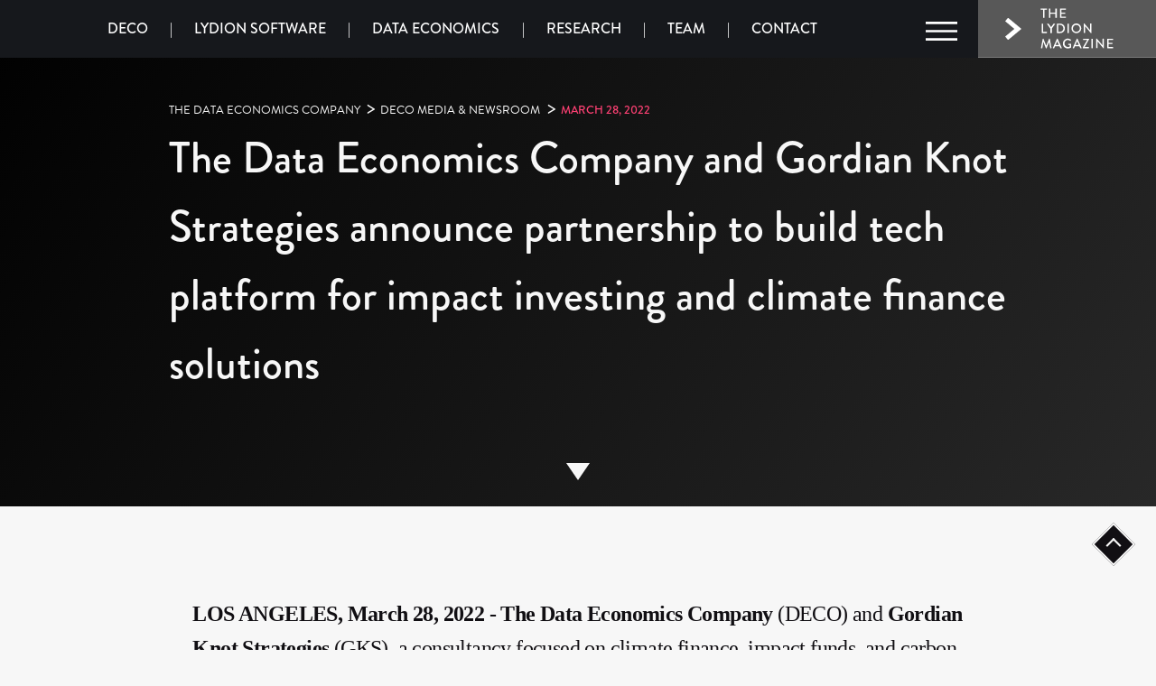

--- FILE ---
content_type: text/html; charset=utf-8
request_url: https://deco.lydion.com/story/the-data-economics-company-and-gordian-knot-strategies-announce-partnership-to-build-tech-platform-for-impact-investing-and-climate-finance-solutions?e-uuid=e-c99b60af-f3a5-43b6-9984-db0cb64072eb
body_size: 26554
content:



<!DOCTYPE html>

<!-- paulirish.com/2008/conditional-stylesheets-vs-css-hacks-answer-neither/ -->
<!--[if lt IE 7]> <html class="no-js lt-ie9 lt-ie8 lt-ie7" lang="en"> <![endif]-->
<!--[if IE 7]> <html class="no-js lt-ie9 lt-ie8" lang="en"> <![endif]-->
<!--[if IE 8]> <html class="no-js lt-ie9" lang="en"> <![endif]-->
<!--[if gt IE 8]><!--> <html  class="no-js" lang="en"> <!--<![endif]-->

<head>
    
    <script type="module" src="http://localhost:3003/@vite/client"></script>
    
    <meta charset="UTF-8">
    <meta http-equiv="x-ua-compatible" content="ie=edge">
    <meta name="viewport" content="width=device-width, initial-scale=1.0">

    

    

    
    <meta property="og:image" content="https://d31msjbdnvq0ov.cloudfront.net/lydion/public/static/webapp/img/lydion-embed.jpg">
    <meta property="og:image:width" content="1012">
    <meta property="og:image:height" content="508">
    

    
        
            <meta property="og:description" content="&lt;p&gt;&lt;strong&gt;LOS ANGELES, March 28, 2022&lt;/strong&gt; - &lt;strong&gt;The Data Economics Company&lt;/strong&gt; (DECO) and &lt;strong&gt;Gordian Knot Strategies&lt;/strong&gt; (GKS), a consultancy focused on climate finance, impact funds, and carbon markets, announce their partn…">
        
    

    
        
            <meta property="og:title" content="The Data Economics Company and Gordian Knot Strategies announce partnership to build tech platform for impact investing and climate finance solutions">
        
    

    
        <meta property="og:url" content="https://deco.lydion.com/story/the-data-economics-company-and-gordian-knot-strategies-announce-partnership-to-build-tech-platform-for-impact-investing-and-climate-finance-solutions">
    

    
    
    

    <meta property="og:type" content="article">

    

    <meta name="twitter:card" content="summary_large_image">

    

    

    <script>
        window.dataLayer = window.dataLayer || [];
        window.dataLayer.push({
            'event' : "storyLoadComplete",
            'storyTitle' : "The Data Economics Company and Gordian Knot Strategies announce partnership to build tech platform for impact investing and climate finance solutions",
            'storyAuthor' : 92, // Story Author ID
            'storyTechnicality' : "",
            'storyTemplate' : "None",
            'storyTagsProducts' : [{
              'Tags' : [  ], // Tag list in order of priority (Direct only)
              'Products' : [  ], // Product list in order of priority
              'PTPs' : [ "" ] // Product list in order of priority
              }],
            'storyCTA' : 193 // CTA at priority 0
            });
    </script>



    
        <title>The Data Economics Company and Gordian Knot Strategies announce partnership to build tech platform for impact investing and climate finance solutions | The Data Economics Company</title>
    

    <link rel="apple-touch-icon" sizes="57x57" href=https://d31msjbdnvq0ov.cloudfront.net/lydion/public/static/webapp/apple-icon-57x57.png>
    <link rel="apple-touch-icon" sizes="60x60" href=https://d31msjbdnvq0ov.cloudfront.net/lydion/public/static/webapp/apple-icon-60x60.png>
    <link rel="apple-touch-icon" sizes="72x72" href=https://d31msjbdnvq0ov.cloudfront.net/lydion/public/static/webapp/apple-icon-72x72.png>
    <link rel="apple-touch-icon" sizes="76x76" href=https://d31msjbdnvq0ov.cloudfront.net/lydion/public/static/webapp/apple-icon-76x76.png>
    <link rel="apple-touch-icon" sizes="114x114" href=https://d31msjbdnvq0ov.cloudfront.net/lydion/public/static/webapp/apple-icon-114x114.png>
    <link rel="apple-touch-icon" sizes="120x120" href=https://d31msjbdnvq0ov.cloudfront.net/lydion/public/static/webapp/apple-icon-120x120.png>
    <link rel="apple-touch-icon" sizes="144x144" href=https://d31msjbdnvq0ov.cloudfront.net/lydion/public/static/webapp/apple-icon-144x144.png>
    <link rel="apple-touch-icon" sizes="152x152" href=https://d31msjbdnvq0ov.cloudfront.net/lydion/public/static/webapp/apple-icon-152x152.png>
    <link rel="apple-touch-icon" sizes="180x180" href=https://d31msjbdnvq0ov.cloudfront.net/lydion/public/static/webapp/apple-icon-180x180.png>
    <link rel="icon" type="image/png" sizes="192x192"  href=https://d31msjbdnvq0ov.cloudfront.net/lydion/public/static/webapp/android-icon-192x192.png>
    <link rel="icon" type="image/png" sizes="32x32" href=https://d31msjbdnvq0ov.cloudfront.net/lydion/public/static/webapp/favicon-32x32.png>
    <link rel="icon" type="image/png" sizes="96x96" href=https://d31msjbdnvq0ov.cloudfront.net/lydion/public/static/webapp/favicon-96x96.png>
    <link rel="icon" type="image/png" sizes="16x16" href=https://d31msjbdnvq0ov.cloudfront.net/lydion/public/static/webapp/favicon-16x16.png>
    <link rel="manifest" href=https://d31msjbdnvq0ov.cloudfront.net/lydion/public/static/popularium/staticroot/manifest.json>
    <meta name="msapplication-TileColor" content="#ffffff">
    <meta name="msapplication-TileImage" content=https://d31msjbdnvq0ov.cloudfront.net/lydion/public/static/webapp/ms-icon-144x144.png>
    <meta name="theme-color" content="#ffffff">
    <script src="https://kit.fontawesome.com/a32a9ecf97.js" crossorigin="anonymous" data-search-pseudo-elements></script>

    
    
        
            <!-- Google Tag Manager -->
<script>(function(w,d,s,l,i){w[l]=w[l]||[];w[l].push({'gtm.start':
new Date().getTime(),event:'gtm.js'});var f=d.getElementsByTagName(s)[0],
j=d.createElement(s),dl=l!='dataLayer'?'&l='+l:'';j.async=true;j.src=
'https://www.googletagmanager.com/gtm.js?id='+i+dl+ '&gtm_auth=DYoy8K-pV0CmwmG5vmGjqA&gtm_preview=env-70&gtm_cookies_win=x';f.parentNode.insertBefore(j,f);
})(window,document,'script','dataLayer','GTM-N7R9PT7');</script>
<!-- End Google Tag Manager -->
        
    

    
    

    




<link rel="stylesheet" href="https://use.typekit.net/ujn8yej.css">



<link rel="stylesheet" href="https://d31msjbdnvq0ov.cloudfront.net/lydion/public/static/webapp/css/webapp_lydion.min.css?j=1">



<!-- Insert this within your head tag and after foundation.css -->
<link rel="stylesheet" href="https://cdn.jsdelivr.net/npm/motion-ui@1.2.3/dist/motion-ui.min.css" />







<script type="text/javascript" src="//ajax.googleapis.com/ajax/libs/jquery/3.4.1/jquery.min.js"></script>






    
    
    

</head>


<body >

    
    
        
            <!-- Google Tag Manager (noscript) -->
<noscript><iframe src="https://www.googletagmanager.com/ns.html?id=GTM-N7R9PT7&gtm_auth=DYoy8K-pV0CmwmG5vmGjqA&gtm_preview=env-70&gtm_cookies_win=x"
height="0" width="0" style="display:none;visibility:hidden"></iframe></noscript>
<!-- End Google Tag Manager (noscript) -->
        
    
    

    
    
        




<header class="top-nav-bg not-story" id="globalNav">
    <div class="top-bar-lydion">
        <a href="https://lydion.com/home" class="header-deco-logo-link">
            <div class="header-lydion-logo deco-lydion-logo-override top-bar-logo-div show-logo">&nbsp;</div>
        </a>
        <div class="top-bar-left">
            <div class="lydion-title hide-medium-down">
                <span><a href="https://deco.lydion.com">DECO</a></span>
                <span class="divider">|</span>
                <span><a href="http://deco.lydion.com/software">Lydion Software</a></span>
                <span class="divider">|</span>
                <span><a href="http://deco.lydion.com/science">Data Economics</a></span>
                <span class="divider">|</span>
                <span><a href="http://lydion.com/edition/textbook">Research</a></span>
                <span class="divider">|</span>
                <span><a href="http://deco.lydion.com/team">Team</a></span>
                <span class="divider">|</span>
                <span><a href="mailto:insider@lydion.com">Contact</a></span>
            </div>
        </div>
        <div class="top-bar-right manu-icon">
            <div class="lydion-menu-icon lydion-menu-icon-white">&nbsp;</div>
            <div class="deco-link deco-link-white link-to-magazine">
                <div class="deco-link-arrow deco-link-arrow-white">&nbsp;</div>
                <a href="https://lydion.com/magazine" class="deco-text-icon" target="_blank" rel="noreferrer">&nbsp;</a>
            </div>
        </div>
        <div class="top-bar-right show-menu">
            <div class="close-icon close-icon-white">&nbsp;</div>
        </div>
    </div>
</header>
<div class="header-menu-content black">
    <div class="header-menu-content-logo">
        <a href="https://lydion.com/home" class="header-deco-logo-link">
            <div class="header-lydion-logo deco-lydion-logo-hamburger-menu-override header-menu-content-logo-div hide-logo">&nbsp;</div>
        </a>
    </div>
    <div class="header-menu-links white">
        <div class="header-home-links white">
            <div class="mt0"><a href="https://deco.lydion.com">DECO</a></div>
            <div><a href="http://deco.lydion.com/team">Team</a></div>
            <div><a href="/careers">Careers</a></div>
            <div><a href="/media">Media</a></div>
            <div><a href="/events">Events</a></div>
            <div><a href="/investor">Investor</a></div>
        </div>
        <div class="header-home-links white mb-17">
            <div class="mt0"><a href="http://deco.lydion.com/software">Lydion Software</a></div>
            <div><a href="/software#module-03996b26-fd7a-4523-92d6-3047646e50f5" onclick="location.reload();">The Lydion Engine</a></div>
            <div><a href="/software#module-75080af1-9a53-4517-bd0a-a1819aada653" onclick="location.reload();">Lydion Application Platforms</a></div>
            <div><a href="/software#module-bfa55864-f7dd-4668-bf26-3351d92b510b" onclick="location.reload();">Publishing Platform</a></div>
        </div>
        <div class="header-home-links white mt-10">
            <div><a href="http://deco.lydion.com/science">Data Economics</a></div>
            <div><a href="/science#module-502a86f9-4087-40fe-8ad3-12e6bbe5b045" onclick="location.reload();">Data Economics 101</a></div>
            <div><a href="https://lydion.com/edition/textbook" onclick="location.reload();">Textbook</a></div>
            <div><a href="/science#module-0ec49155-fb16-405e-a141-709da7fbebcc" onclick="location.reload();">Research Publications</a></div>
        </div>
        <div class="header-home-links white header-home-newsletter">
            <div class="mt0">Newsletter</div>
            <div class="text-transform-none mt0 header-newsletter-desc">Get the latest delivered to your inbox</div>
            <form action="/contact-form/" method="post">
                <div class="newsletter-input header-newsletter-input">
                    <input type="hidden" name="internal_source" value="deco-nav-bar" />
                    <input type="hidden" name="csrfmiddlewaretoken" value="C6uLNiYr2GvIGMcp4rTiPxgCSWwOnzy9emEzABp6VEyM1gvjjo6HPYL0A41rvofh">
                    <input type="email" name="email" placeholder="Email Address" class="input-group-field black header-newsletter-email">
                    <input type="submit" value="Subscribe" class="button text-transform-none header-newsletter-sub-btn">
                </div>
            </form>
            <div class="header-social">
                <div>Follow Us</div>
                <div class="header-social-links">
                    <a href="https://linkedin.com/company/dataeconomics/" target="_blank" class="header-linkedin">&nbsp;</a>
                    <a href="https://twitter.com/dataeconco/" target="_blank" class="header-twitter">&nbsp;</a>
                    <a href="https://youtube.com/channel/UCnvR2XpFXWKVLj9MfR_irAw" target="_blank" class="header-youtube">&nbsp;</a>
                </div>
            </div>
            <div>
                
                    <a href="/login?next=/story/the-data-economics-company-and-gordian-knot-strategies-announce-partnership-to-build-tech-platform-for-impact-investing-and-climate-finance-solutions?e-uuid=e-c99b60af-f3a5-43b6-9984-db0cb64072eb" class="user-icon-text">SIGN IN</a>
                    
                
            </div>
        </div>
    </div>
    <div class="header-menu-footer">
        <div class="footer-right">
            <span class="footer-arrow">&nbsp;</span>
            <span class="footer-deco-link"><a href="https://lydion.com/magazine">VISIT THE LYDION MAGAZINE</a></span>
        </div>
    </div>
</div>
<div class="top-header-blank-div">&nbsp;</div>


    <a href="javascript:;" class="back-to-top">
        <span class="arrow"></span>
    </a>


    

    <main>

        
    
    
    

    <div class="story-body">

        


<div class="story-header dark-bg   show-arrow  ">
    

    <div class="story-header-content">
        <div class="grid-x align-center align-middle banner-block">

            
                


<div class="cell small-12 medium-auto title-block ">

    <div class="story-title-section">
        <div class="story-label">
            <div class="breadcrumb">
                <a href="/">The Data Economics Company</a>
                
                    

                        
                            <span>&#62;</span><a href="https://deco.lydion.com/media">DECO Media &amp; Newsroom</a>
                        
                    

                        
                            <span>&#62;</span><a href="https://deco.lydion.com/story/the-data-economics-company-and-gordian-knot-strategies-announce-partnership-to-build-tech-platform-for-impact-investing-and-climate-finance-solutions">March 28, 2022</a>
                        
                    
                
            </div>
        </div>
        <h1 class="story-title"><p>The Data Economics Company and Gordian Knot Strategies announce partnership to build tech platform for impact investing and climate finance solutions</p></h1>
        
    </div>

    <!-- IF the story-about section is available, AND there is no content in the right block -->
    <!-- TODO @Ashok - consider a helper function to call into with this logic instead of putting it in the Django Template conditional -->
    <!-- ENDIF -->

    <!-- IF story-about is visisble AND there is content in the right block -->
    <!-- Story About can be toggled off in the admin OR there could be no tags and level of technicality. Need to account for both. -->
    <!-- ENDIF -->

</div>


            

            

        </div>
    </div>
    
</div>


        
        <div class="story-main has-text">
        

            <div class="story-text-outer grid-x align-center" id="story-text">
                <div class="cells small-11 medium-10 large-8 story-body-inner">
                    <div class="grid-x">
                        <div class="cell large-12">
                            <article class="story-text-inner ">
                                
                                <p><strong>LOS ANGELES, March 28, 2022</strong> - <strong>The Data Economics Company</strong> (DECO) and <strong>Gordian Knot Strategies</strong> (GKS), a consultancy focused on climate finance, impact funds, and carbon markets, announce their partnership in a new collaboration to use DECO&rsquo;s Lydion Engine software to build a climate and sustainability finance and investment management platform for businesses.</p>

<p>Sean Penrith, CEO of Gordian Knot Strategies, said: &ldquo;While we are successful at helping our clients mobilize their capital to achieve meaningful climate investment objectives, it&rsquo;s too slow. We need $3 to $5 trillion annually by 2030 to limit global warming to 1.5 degrees C. That demands active management and decision support tools. Decentralized digital platforms such as ours will vastly incentivize and accelerate new capital into the climate solutions space.&rdquo;</p>

<p>The climate finance platform will enable the creation and management of climate and sustainability investment portfolios for businesses, including several Fortune 100 companies that have been long-term clients of Gordian Knot Strategies. The new platform will enable Gordian Knot to scale its market-leading climate and sustainability investment solutions to offer innovative new products based on dynamic analysis of distributed data sources and the development of a Lydion-powered knowledge model that can enable climate investment portfolio managers to have visibility into thousands of complex market, policy, and environmental signals, and to leverage predictive analytics to support real-time decision making.</p>

<p>Arka Ray, Managing Director of DECO, said: &ldquo;After the success of the Miraculum Distributed Contracting Platform—built using the Lydion Engine—in the health care sector, our team at DECO was interested in exploring how Lydion-basded products could have a meaningful impact in the Climate, Sustainability, and ESG sector. With the Lydion DENET-powered climate finance platform that we are developing in partnership with Gordian Knot Strategies, under Sean&rsquo;s expert guidance, we have found not only an ideal use case for the Lydion Engine, but also an application of the decentralized philosophies underlying Web3 and an example of how this technology can address one of the most critical problems facing current and future generations—reaching net zero as soon as possible.&rdquo;</p>

<p>In light of the <a target="_blank" href="https://www.un.org/africarenewal/magazine/february-2022/ipcc-adaptation-report-%E2%80%98-damning-indictment-failed-global-leadership-climate%E2%80%99">IPCC</a> report issued in Feb 2022—which warned of the dire consequences of inaction to climate change by global leadership—this partnership will support efforts to address the impact of climate change by improving the offerings of climate solutions focused companies and organizations, as well as by growing the impact investment pipeline. According to <em>Fortune</em>; &ldquo;Research estimates a cumulative spending of $275 trillion globally over the next 30 years on physical assets in energy and land-use will be required to reach net zero.&rdquo; This spending level represents an annual average of $9.2 trillion, about $3.5 trillion more dollars than present day levels. Leveraging decentralized technologies to improve data metrics and transparency of information, and to create data economies that facilitate the transaction of impactful data assets, will contribute to the increase in spending required to achieve net zero. Along with trending attention towards climate and sustainability at the global level, the US Securities and Exchange Commission (SEC) announced last week that publicly-traded companies will need to report business risk related to climate change in their financial statements, further elevating the issue in the eyes of business leaders.</p>

<p>The partnership with GKS is DECO&rsquo;s latest to support climate action. Other sustainability and climate related collaborations using the Lydion Engine include Smallholder Data Services, which supports agricultural traceability for small farms globally, and a platform enabling traceability and financial incentives for metal recycling.</p>

<p><strong>About DECO and the Lydion Engine</strong></p>

<p><em>The Data Economics Company&rsquo;s mission is to pioneer and propagate the field of Data Economics by leading theoretical science and research; developing the mathematical, economic, and software frameworks and toolsets to power implementation; and continuing to advance commercialization of the Lydion DEOS (Data Economic Operating System) Engine. The Lydion DEOS Engine, as the operating system for Web3 applications, enables companies and individuals to convert their data into valuable digital assets that can be utilized, shared, and transacted in secure, private data vaults and data economic networks. DECO fosters a global ecosystem of partners, customers, and scientific collaborators to accelerate the field of Data Economics and the impact of this science on the &ldquo;big problems&rdquo; and important challenges our communities, societies, and industries face. More information about DECO and the Lydion DEOS can be found at <a href="https://deco.lydion.com/home/">https://deco.lydion.com/</a>.</em></p>

<p><strong>About Gordian Knot Strategies</strong></p>

<p><em>Based in Portland, OR, the scope of GKS&rsquo;s work is global, and thematically focuses on climate solutions that include forest conservation and restoration, grassland conservation, regenerative agriculture, mineralization, carbon capture and sequestration, marine permaculture, and dairy digesters. GKS is led by Sean Penrith, a global business development executive with 20 years&rsquo; experience building companies and organizations in the climate and sustainability sector. Previously CEO at Climate Trust Capital and Executive Director of The Climate Trust, Sean has positioned GKS as an advisor to government agencies, NGOs, multi-national corporations, TIMOs, startups, endowments, foundations, and family offices. The team has provided advisory and analysis support on climate finance mechanisms, portfolio design, and impact program strategies focused on climate solutions. Clients include Engie Impact, American Forest Foundation, Delta Air Lines, American Forests, South Pole, and US Endowment for Forestry and Communities.</em></p>

                            </article>
                        </div>
                        
                </div>
            </div>

            <div id="end-of-story"></div>
            
            
            

            
                



<!--
<div class="story-toolbar" id="story-toolbar" style="display:none;">
    <div class="story-progress grid-x align-center">
        <div class="cell large-10">
            <div class="progress">
                <div class="progress-meter" style="width: 50%"></div>
            </div>
        </div>
    </div>
< !--
    <div class="story-toolbar-main grid-x align-middle">
        <div class="toolbar-now-reading cell expand ">
            <div class="grid-x">
                <div class="cell shrink toolbar-reading-label hide-for-small show-for-large">Now</div>

                <div class="cell shrink toolbar-story hide-for-small show-for-large">
        
                    
                        <div class="toolbar-story-title">The Data Economics Company and Gordian Knot Strategies announce partnership to build tech platform for impact investing and climate finance solutions</div>
                    
                    

                    <div class="toolbar-story-author">Lydion</div>
                    <div class="toolbar-story-tags">
                        
                    </div>
                </div>
            </div>
        </div>
    </div> -- >
</div> -->
            

        

        

        
            
        

        <div id="story-bottom">

                

        <!-- <div id="story-bottom"> -->

        

        
        
        
            
        
        

        <!-- </div> -->

    

        </div>
    </div>
    




    </main>

    
        


<div class="footer-nav">
    <div class="footer-nav-logo">
        <div class="footer-nav-deco-logo footer-nav-logo-div">&nbsp;</div>
    </div>
    <div class="footer-nav-links white fnl-col-4">
        <div class="footer-nav-link">
            <div><a href="/home">DECO</a></div>
            <!--<div><a>About Us</a></div>-->
            <div><a href="/team">Our Team</a></div>
            <div><a href="/media">Media</a></div>
        </div>
        <div class="footer-nav-link mb15">
            <div><a href="/news">News</a></div>
            <div><a href="/events">Events</a></div>
            <div><a href="/careers">Careers</a></div>
            <div><a href="/investor">Investor</a></div>
        </div>
        <div class="footer-nav-link">
            <div><a href="/software">Lydion Software</a></div>
            <div><a href="/software#module-03996b26-fd7a-4523-92d6-3047646e50f5" onclick="location.reload();">The Lydion Engine</a></div>
            <div><a href="/software#module-75080af1-9a53-4517-bd0a-a1819aada653" onclick="location.reload();">Lydion Application Platforms</a></div>
            <div><a href="/software#module-bfa55864-f7dd-4668-bf26-3351d92b510b" onclick="location.reload();">Publishing Platform</a></div>
        </div>
        <div class="footer-nav-link">
            <div><a href="/science">Data Economics</a></div>
            <div><a href="/science#module-502a86f9-4087-40fe-8ad3-12e6bbe5b045" onclick="location.reload();">Data Economics 101</a></div>
            <div><a href="/science#module-01a1d0a4-505f-49fc-8274-3817bb7d0e9d" onclick="location.reload();">Development Pipeline</a></div>
            <div><a href="/science#module-0ec49155-fb16-405e-a141-709da7fbebcc" onclick="location.reload();">Research Publications</a></div>
        </div>
    </div>
    <div class="footer-blank">
        <div class="hr">&nbsp;</div>
    </div>
    <div class="footer-nav-links white fnl-col-3">
        <div class="footer-nav-link"><div><a href="mailto:insider@lydion.com">Contact</a></div></div>
        <div class="footer-nav-link"><div><a href="/terms">Terms of Service</a></div></div>
        <div class="footer-nav-link"><div><a href="/privacy">Privacy Policy</a></div></div>
    </div>
    <div class="footer-blank">
        <div class="hr">&nbsp;</div>
    </div>
    <div class="footer-blank">
        <div class="footer-nav-social">
            <div>Follow Us</div>
            <div class="footer-nav-social-links">
                <a href="https://linkedin.com/company/dataeconomics/" target="_blank" class="footer-linkedin">&nbsp;</a>
                <a href="https://twitter.com/dataeconco/" target="_blank" class="footer-twitter">&nbsp;</a>
                <a href="https://youtube.com/channel/UCnvR2XpFXWKVLj9MfR_irAw" target="_blank" class="footer-youtube">&nbsp;</a>
            </div>
        </div>
    </div>
    <div class="footer-blank">
        <span class="footer-nav-copyright">©2026 THE DATA ECONOMICS COMPANY INC. ALL RIGHTS RESERVED</span>
    </div>
</div>

    

    



    <script src="https://cdnjs.cloudflare.com/ajax/libs/foundation/6.6.3/js/foundation.min.js"></script>


<script src="https://cdnjs.cloudflare.com/ajax/libs/waypoints/4.0.1/jquery.waypoints.min.js"></script>

<script src=https://d31msjbdnvq0ov.cloudfront.net/lydion/public/static/webapp/js/webapp.min.js?j=1></script>









    

</body>

</html>


--- FILE ---
content_type: text/css
request_url: https://d31msjbdnvq0ov.cloudfront.net/lydion/public/static/webapp/css/webapp_lydion.min.css?j=1
body_size: 47413
content:
@charset "UTF-8";@import"https://fonts.googleapis.com/css?family=Montserrat:100,100i,200,200i,300,300i,400,400i,500,500i,600,600i,700,700i,800,800i,900,900i|Spectral:200,200i,300,300i,400,400i,500,500i,600,600i,700,700i,800,800i&display=swap";@import"https://use.typekit.net/hoh3aul.css";@media print,screen and (min-width: 40em){.reveal.large,.reveal.small,.reveal.tiny,.reveal{right:auto;left:auto;margin:0 auto}}@media print,screen and (min-width: 46.25em){.reveal.large,.reveal.small,.reveal.tiny,.reveal{right:auto;left:auto;margin:0 auto}}.slide-in-down.mui-enter{-webkit-transition-duration:.5s;transition-duration:.5s;-webkit-transition-timing-function:linear;transition-timing-function:linear;-webkit-transform:translateY(-100%);-ms-transform:translateY(-100%);transform:translateY(-100%);-webkit-transition-property:opacity,-webkit-transform;transition-property:opacity,-webkit-transform;transition-property:transform,opacity;transition-property:transform,opacity,-webkit-transform;-webkit-backface-visibility:hidden;backface-visibility:hidden}.slide-in-down.mui-enter.mui-enter-active{-webkit-transform:translateY(0);-ms-transform:translateY(0);transform:translateY(0)}.slide-in-left.mui-enter{-webkit-transition-duration:.5s;transition-duration:.5s;-webkit-transition-timing-function:linear;transition-timing-function:linear;-webkit-transform:translateX(-100%);-ms-transform:translateX(-100%);transform:translate(-100%);-webkit-transition-property:opacity,-webkit-transform;transition-property:opacity,-webkit-transform;transition-property:transform,opacity;transition-property:transform,opacity,-webkit-transform;-webkit-backface-visibility:hidden;backface-visibility:hidden}.slide-in-left.mui-enter.mui-enter-active{-webkit-transform:translateX(0);-ms-transform:translateX(0);transform:translate(0)}.slide-in-up.mui-enter{-webkit-transition-duration:.5s;transition-duration:.5s;-webkit-transition-timing-function:linear;transition-timing-function:linear;-webkit-transform:translateY(100%);-ms-transform:translateY(100%);transform:translateY(100%);-webkit-transition-property:opacity,-webkit-transform;transition-property:opacity,-webkit-transform;transition-property:transform,opacity;transition-property:transform,opacity,-webkit-transform;-webkit-backface-visibility:hidden;backface-visibility:hidden}.slide-in-up.mui-enter.mui-enter-active{-webkit-transform:translateY(0);-ms-transform:translateY(0);transform:translateY(0)}.slide-in-right.mui-enter{-webkit-transition-duration:.5s;transition-duration:.5s;-webkit-transition-timing-function:linear;transition-timing-function:linear;-webkit-transform:translateX(100%);-ms-transform:translateX(100%);transform:translate(100%);-webkit-transition-property:opacity,-webkit-transform;transition-property:opacity,-webkit-transform;transition-property:transform,opacity;transition-property:transform,opacity,-webkit-transform;-webkit-backface-visibility:hidden;backface-visibility:hidden}.slide-in-right.mui-enter.mui-enter-active{-webkit-transform:translateX(0);-ms-transform:translateX(0);transform:translate(0)}.slide-out-down.mui-leave{-webkit-transition-duration:.5s;transition-duration:.5s;-webkit-transition-timing-function:linear;transition-timing-function:linear;-webkit-transform:translateY(0);-ms-transform:translateY(0);transform:translateY(0);-webkit-transition-property:opacity,-webkit-transform;transition-property:opacity,-webkit-transform;transition-property:transform,opacity;transition-property:transform,opacity,-webkit-transform;-webkit-backface-visibility:hidden;backface-visibility:hidden}.slide-out-down.mui-leave.mui-leave-active{-webkit-transform:translateY(100%);-ms-transform:translateY(100%);transform:translateY(100%)}.slide-out-right.mui-leave{-webkit-transition-duration:.5s;transition-duration:.5s;-webkit-transition-timing-function:linear;transition-timing-function:linear;-webkit-transform:translateX(0);-ms-transform:translateX(0);transform:translate(0);-webkit-transition-property:opacity,-webkit-transform;transition-property:opacity,-webkit-transform;transition-property:transform,opacity;transition-property:transform,opacity,-webkit-transform;-webkit-backface-visibility:hidden;backface-visibility:hidden}.slide-out-right.mui-leave.mui-leave-active{-webkit-transform:translateX(100%);-ms-transform:translateX(100%);transform:translate(100%)}.slide-out-up.mui-leave{-webkit-transition-duration:.5s;transition-duration:.5s;-webkit-transition-timing-function:linear;transition-timing-function:linear;-webkit-transform:translateY(0);-ms-transform:translateY(0);transform:translateY(0);-webkit-transition-property:opacity,-webkit-transform;transition-property:opacity,-webkit-transform;transition-property:transform,opacity;transition-property:transform,opacity,-webkit-transform;-webkit-backface-visibility:hidden;backface-visibility:hidden}.slide-out-up.mui-leave.mui-leave-active{-webkit-transform:translateY(-100%);-ms-transform:translateY(-100%);transform:translateY(-100%)}.slide-out-left.mui-leave{-webkit-transition-duration:.5s;transition-duration:.5s;-webkit-transition-timing-function:linear;transition-timing-function:linear;-webkit-transform:translateX(0);-ms-transform:translateX(0);transform:translate(0);-webkit-transition-property:opacity,-webkit-transform;transition-property:opacity,-webkit-transform;transition-property:transform,opacity;transition-property:transform,opacity,-webkit-transform;-webkit-backface-visibility:hidden;backface-visibility:hidden}.slide-out-left.mui-leave.mui-leave-active{-webkit-transform:translateX(-100%);-ms-transform:translateX(-100%);transform:translate(-100%)}.fade-in.mui-enter{-webkit-transition-duration:.5s;transition-duration:.5s;-webkit-transition-timing-function:linear;transition-timing-function:linear;opacity:0;-webkit-transition-property:opacity;transition-property:opacity}.fade-in.mui-enter.mui-enter-active{opacity:1}.fade-out.mui-leave{-webkit-transition-duration:.5s;transition-duration:.5s;-webkit-transition-timing-function:linear;transition-timing-function:linear;opacity:1;-webkit-transition-property:opacity;transition-property:opacity}.fade-out.mui-leave.mui-leave-active{opacity:0}.hinge-in-from-top.mui-enter{-webkit-transition-duration:.5s;transition-duration:.5s;-webkit-transition-timing-function:linear;transition-timing-function:linear;-webkit-transform:perspective(2000px) rotateX(-90deg);transform:perspective(2000px) rotateX(-90deg);-webkit-transform-origin:top;-ms-transform-origin:top;transform-origin:top;-webkit-transition-property:opacity,-webkit-transform;transition-property:opacity,-webkit-transform;transition-property:transform,opacity;transition-property:transform,opacity,-webkit-transform;opacity:0}.hinge-in-from-top.mui-enter.mui-enter-active{-webkit-transform:perspective(2000px) rotate(0deg);transform:perspective(2000px) rotate(0);opacity:1}.hinge-in-from-right.mui-enter{-webkit-transition-duration:.5s;transition-duration:.5s;-webkit-transition-timing-function:linear;transition-timing-function:linear;-webkit-transform:perspective(2000px) rotateY(-90deg);transform:perspective(2000px) rotateY(-90deg);-webkit-transform-origin:right;-ms-transform-origin:right;transform-origin:right;-webkit-transition-property:opacity,-webkit-transform;transition-property:opacity,-webkit-transform;transition-property:transform,opacity;transition-property:transform,opacity,-webkit-transform;opacity:0}.hinge-in-from-right.mui-enter.mui-enter-active{-webkit-transform:perspective(2000px) rotate(0deg);transform:perspective(2000px) rotate(0);opacity:1}.hinge-in-from-bottom.mui-enter{-webkit-transition-duration:.5s;transition-duration:.5s;-webkit-transition-timing-function:linear;transition-timing-function:linear;-webkit-transform:perspective(2000px) rotateX(90deg);transform:perspective(2000px) rotateX(90deg);-webkit-transform-origin:bottom;-ms-transform-origin:bottom;transform-origin:bottom;-webkit-transition-property:opacity,-webkit-transform;transition-property:opacity,-webkit-transform;transition-property:transform,opacity;transition-property:transform,opacity,-webkit-transform;opacity:0}.hinge-in-from-bottom.mui-enter.mui-enter-active{-webkit-transform:perspective(2000px) rotate(0deg);transform:perspective(2000px) rotate(0);opacity:1}.hinge-in-from-left.mui-enter{-webkit-transition-duration:.5s;transition-duration:.5s;-webkit-transition-timing-function:linear;transition-timing-function:linear;-webkit-transform:perspective(2000px) rotateY(90deg);transform:perspective(2000px) rotateY(90deg);-webkit-transform-origin:left;-ms-transform-origin:left;transform-origin:left;-webkit-transition-property:opacity,-webkit-transform;transition-property:opacity,-webkit-transform;transition-property:transform,opacity;transition-property:transform,opacity,-webkit-transform;opacity:0}.hinge-in-from-left.mui-enter.mui-enter-active{-webkit-transform:perspective(2000px) rotate(0deg);transform:perspective(2000px) rotate(0);opacity:1}.hinge-in-from-middle-x.mui-enter{-webkit-transition-duration:.5s;transition-duration:.5s;-webkit-transition-timing-function:linear;transition-timing-function:linear;-webkit-transform:perspective(2000px) rotateX(-90deg);transform:perspective(2000px) rotateX(-90deg);-webkit-transform-origin:center;-ms-transform-origin:center;transform-origin:center;-webkit-transition-property:opacity,-webkit-transform;transition-property:opacity,-webkit-transform;transition-property:transform,opacity;transition-property:transform,opacity,-webkit-transform;opacity:0}.hinge-in-from-middle-x.mui-enter.mui-enter-active{-webkit-transform:perspective(2000px) rotate(0deg);transform:perspective(2000px) rotate(0);opacity:1}.hinge-in-from-middle-y.mui-enter{-webkit-transition-duration:.5s;transition-duration:.5s;-webkit-transition-timing-function:linear;transition-timing-function:linear;-webkit-transform:perspective(2000px) rotateY(-90deg);transform:perspective(2000px) rotateY(-90deg);-webkit-transform-origin:center;-ms-transform-origin:center;transform-origin:center;-webkit-transition-property:opacity,-webkit-transform;transition-property:opacity,-webkit-transform;transition-property:transform,opacity;transition-property:transform,opacity,-webkit-transform;opacity:0}.hinge-in-from-middle-y.mui-enter.mui-enter-active{-webkit-transform:perspective(2000px) rotate(0deg);transform:perspective(2000px) rotate(0);opacity:1}.hinge-out-from-top.mui-leave{-webkit-transition-duration:.5s;transition-duration:.5s;-webkit-transition-timing-function:linear;transition-timing-function:linear;-webkit-transform:perspective(2000px) rotate(0deg);transform:perspective(2000px) rotate(0);-webkit-transform-origin:top;-ms-transform-origin:top;transform-origin:top;-webkit-transition-property:opacity,-webkit-transform;transition-property:opacity,-webkit-transform;transition-property:transform,opacity;transition-property:transform,opacity,-webkit-transform;opacity:1}.hinge-out-from-top.mui-leave.mui-leave-active{-webkit-transform:perspective(2000px) rotateX(90deg);transform:perspective(2000px) rotateX(90deg);opacity:0}.hinge-out-from-right.mui-leave{-webkit-transition-duration:.5s;transition-duration:.5s;-webkit-transition-timing-function:linear;transition-timing-function:linear;-webkit-transform:perspective(2000px) rotate(0deg);transform:perspective(2000px) rotate(0);-webkit-transform-origin:right;-ms-transform-origin:right;transform-origin:right;-webkit-transition-property:opacity,-webkit-transform;transition-property:opacity,-webkit-transform;transition-property:transform,opacity;transition-property:transform,opacity,-webkit-transform;opacity:1}.hinge-out-from-right.mui-leave.mui-leave-active{-webkit-transform:perspective(2000px) rotateY(90deg);transform:perspective(2000px) rotateY(90deg);opacity:0}.hinge-out-from-bottom.mui-leave{-webkit-transition-duration:.5s;transition-duration:.5s;-webkit-transition-timing-function:linear;transition-timing-function:linear;-webkit-transform:perspective(2000px) rotate(0deg);transform:perspective(2000px) rotate(0);-webkit-transform-origin:bottom;-ms-transform-origin:bottom;transform-origin:bottom;-webkit-transition-property:opacity,-webkit-transform;transition-property:opacity,-webkit-transform;transition-property:transform,opacity;transition-property:transform,opacity,-webkit-transform;opacity:1}.hinge-out-from-bottom.mui-leave.mui-leave-active{-webkit-transform:perspective(2000px) rotateX(-90deg);transform:perspective(2000px) rotateX(-90deg);opacity:0}.hinge-out-from-left.mui-leave{-webkit-transition-duration:.5s;transition-duration:.5s;-webkit-transition-timing-function:linear;transition-timing-function:linear;-webkit-transform:perspective(2000px) rotate(0deg);transform:perspective(2000px) rotate(0);-webkit-transform-origin:left;-ms-transform-origin:left;transform-origin:left;-webkit-transition-property:opacity,-webkit-transform;transition-property:opacity,-webkit-transform;transition-property:transform,opacity;transition-property:transform,opacity,-webkit-transform;opacity:1}.hinge-out-from-left.mui-leave.mui-leave-active{-webkit-transform:perspective(2000px) rotateY(-90deg);transform:perspective(2000px) rotateY(-90deg);opacity:0}.hinge-out-from-middle-x.mui-leave{-webkit-transition-duration:.5s;transition-duration:.5s;-webkit-transition-timing-function:linear;transition-timing-function:linear;-webkit-transform:perspective(2000px) rotate(0deg);transform:perspective(2000px) rotate(0);-webkit-transform-origin:center;-ms-transform-origin:center;transform-origin:center;-webkit-transition-property:opacity,-webkit-transform;transition-property:opacity,-webkit-transform;transition-property:transform,opacity;transition-property:transform,opacity,-webkit-transform;opacity:1}.hinge-out-from-middle-x.mui-leave.mui-leave-active{-webkit-transform:perspective(2000px) rotateX(90deg);transform:perspective(2000px) rotateX(90deg);opacity:0}.hinge-out-from-middle-y.mui-leave{-webkit-transition-duration:.5s;transition-duration:.5s;-webkit-transition-timing-function:linear;transition-timing-function:linear;-webkit-transform:perspective(2000px) rotate(0deg);transform:perspective(2000px) rotate(0);-webkit-transform-origin:center;-ms-transform-origin:center;transform-origin:center;-webkit-transition-property:opacity,-webkit-transform;transition-property:opacity,-webkit-transform;transition-property:transform,opacity;transition-property:transform,opacity,-webkit-transform;opacity:1}.hinge-out-from-middle-y.mui-leave.mui-leave-active{-webkit-transform:perspective(2000px) rotateY(90deg);transform:perspective(2000px) rotateY(90deg);opacity:0}.scale-in-up.mui-enter{-webkit-transition-duration:.5s;transition-duration:.5s;-webkit-transition-timing-function:linear;transition-timing-function:linear;-webkit-transform:scale(.5);-ms-transform:scale(.5);transform:scale(.5);-webkit-transition-property:opacity,-webkit-transform;transition-property:opacity,-webkit-transform;transition-property:transform,opacity;transition-property:transform,opacity,-webkit-transform;opacity:0}.scale-in-up.mui-enter.mui-enter-active{-webkit-transform:scale(1);-ms-transform:scale(1);transform:scale(1);opacity:1}.scale-in-down.mui-enter{-webkit-transition-duration:.5s;transition-duration:.5s;-webkit-transition-timing-function:linear;transition-timing-function:linear;-webkit-transform:scale(1.5);-ms-transform:scale(1.5);transform:scale(1.5);-webkit-transition-property:opacity,-webkit-transform;transition-property:opacity,-webkit-transform;transition-property:transform,opacity;transition-property:transform,opacity,-webkit-transform;opacity:0}.scale-in-down.mui-enter.mui-enter-active{-webkit-transform:scale(1);-ms-transform:scale(1);transform:scale(1);opacity:1}.scale-out-up.mui-leave{-webkit-transition-duration:.5s;transition-duration:.5s;-webkit-transition-timing-function:linear;transition-timing-function:linear;-webkit-transform:scale(1);-ms-transform:scale(1);transform:scale(1);-webkit-transition-property:opacity,-webkit-transform;transition-property:opacity,-webkit-transform;transition-property:transform,opacity;transition-property:transform,opacity,-webkit-transform;opacity:1}.scale-out-up.mui-leave.mui-leave-active{-webkit-transform:scale(1.5);-ms-transform:scale(1.5);transform:scale(1.5);opacity:0}.scale-out-down.mui-leave{-webkit-transition-duration:.5s;transition-duration:.5s;-webkit-transition-timing-function:linear;transition-timing-function:linear;-webkit-transform:scale(1);-ms-transform:scale(1);transform:scale(1);-webkit-transition-property:opacity,-webkit-transform;transition-property:opacity,-webkit-transform;transition-property:transform,opacity;transition-property:transform,opacity,-webkit-transform;opacity:1}.scale-out-down.mui-leave.mui-leave-active{-webkit-transform:scale(.5);-ms-transform:scale(.5);transform:scale(.5);opacity:0}.spin-in.mui-enter{-webkit-transition-duration:.5s;transition-duration:.5s;-webkit-transition-timing-function:linear;transition-timing-function:linear;-webkit-transform:rotate(-.75turn);-ms-transform:rotate(-.75turn);transform:rotate(-.75turn);-webkit-transition-property:opacity,-webkit-transform;transition-property:opacity,-webkit-transform;transition-property:transform,opacity;transition-property:transform,opacity,-webkit-transform;opacity:0}.spin-in.mui-enter.mui-enter-active{-webkit-transform:rotate(0);-ms-transform:rotate(0);transform:rotate(0);opacity:1}.spin-out.mui-leave{-webkit-transition-duration:.5s;transition-duration:.5s;-webkit-transition-timing-function:linear;transition-timing-function:linear;-webkit-transform:rotate(0);-ms-transform:rotate(0);transform:rotate(0);-webkit-transition-property:opacity,-webkit-transform;transition-property:opacity,-webkit-transform;transition-property:transform,opacity;transition-property:transform,opacity,-webkit-transform;opacity:1}.spin-out.mui-leave.mui-leave-active{-webkit-transform:rotate(.75turn);-ms-transform:rotate(.75turn);transform:rotate(.75turn);opacity:0}.spin-in-ccw.mui-enter{-webkit-transition-duration:.5s;transition-duration:.5s;-webkit-transition-timing-function:linear;transition-timing-function:linear;-webkit-transform:rotate(.75turn);-ms-transform:rotate(.75turn);transform:rotate(.75turn);-webkit-transition-property:opacity,-webkit-transform;transition-property:opacity,-webkit-transform;transition-property:transform,opacity;transition-property:transform,opacity,-webkit-transform;opacity:0}.spin-in-ccw.mui-enter.mui-enter-active{-webkit-transform:rotate(0);-ms-transform:rotate(0);transform:rotate(0);opacity:1}.spin-out-ccw.mui-leave{-webkit-transition-duration:.5s;transition-duration:.5s;-webkit-transition-timing-function:linear;transition-timing-function:linear;-webkit-transform:rotate(0);-ms-transform:rotate(0);transform:rotate(0);-webkit-transition-property:opacity,-webkit-transform;transition-property:opacity,-webkit-transform;transition-property:transform,opacity;transition-property:transform,opacity,-webkit-transform;opacity:1}.spin-out-ccw.mui-leave.mui-leave-active{-webkit-transform:rotate(-.75turn);-ms-transform:rotate(-.75turn);transform:rotate(-.75turn);opacity:0}.slow{-webkit-transition-duration:.75s!important;transition-duration:.75s!important}.fast{-webkit-transition-duration:.25s!important;transition-duration:.25s!important}.linear{-webkit-transition-timing-function:linear!important;transition-timing-function:linear!important}.ease{-webkit-transition-timing-function:ease!important;transition-timing-function:ease!important}.ease-in{-webkit-transition-timing-function:ease-in!important;transition-timing-function:ease-in!important}.ease-out{-webkit-transition-timing-function:ease-out!important;transition-timing-function:ease-out!important}.ease-in-out{-webkit-transition-timing-function:ease-in-out!important;transition-timing-function:ease-in-out!important}.bounce-in{-webkit-transition-timing-function:cubic-bezier(.485,.155,.24,1.245)!important;transition-timing-function:cubic-bezier(.485,.155,.24,1.245)!important}.bounce-out{-webkit-transition-timing-function:cubic-bezier(.485,.155,.515,.845)!important;transition-timing-function:cubic-bezier(.485,.155,.515,.845)!important}.bounce-in-out{-webkit-transition-timing-function:cubic-bezier(.76,-.245,.24,1.245)!important;transition-timing-function:cubic-bezier(.76,-.245,.24,1.245)!important}.short-delay{-webkit-transition-delay:.3s!important;transition-delay:.3s!important}.long-delay{-webkit-transition-delay:.7s!important;transition-delay:.7s!important}.shake{-webkit-animation-name:shake-7;animation-name:shake-7}@-webkit-keyframes shake-7{0%,10%,20%,30%,40%,50%,60%,70%,80%,90%{-webkit-transform:translateX(7%);transform:translate(7%)}5%,15%,25%,35%,45%,55%,65%,75%,85%,95%{-webkit-transform:translateX(-7%);transform:translate(-7%)}}@keyframes shake-7{0%,10%,20%,30%,40%,50%,60%,70%,80%,90%{-webkit-transform:translateX(7%);transform:translate(7%)}5%,15%,25%,35%,45%,55%,65%,75%,85%,95%{-webkit-transform:translateX(-7%);transform:translate(-7%)}}.spin-cw{-webkit-animation-name:spin-cw-1turn;animation-name:spin-cw-1turn}@-webkit-keyframes spin-cw-1turn{0%{-webkit-transform:rotate(-1turn);transform:rotate(-1turn)}to{-webkit-transform:rotate(0);transform:rotate(0)}}@keyframes spin-cw-1turn{0%{-webkit-transform:rotate(-1turn);transform:rotate(-1turn)}to{-webkit-transform:rotate(0);transform:rotate(0)}}.spin-ccw{-webkit-animation-name:spin-ccw-1turn;animation-name:spin-ccw-1turn}@-webkit-keyframes spin-ccw-1turn{0%{-webkit-transform:rotate(0);transform:rotate(0)}to{-webkit-transform:rotate(-1turn);transform:rotate(-1turn)}}@keyframes spin-ccw-1turn{0%{-webkit-transform:rotate(0);transform:rotate(0)}to{-webkit-transform:rotate(-1turn);transform:rotate(-1turn)}}.wiggle{-webkit-animation-name:wiggle-7deg;animation-name:wiggle-7deg}@-webkit-keyframes wiggle-7deg{40%,50%,60%{-webkit-transform:rotate(7deg);transform:rotate(7deg)}35%,45%,55%,65%{-webkit-transform:rotate(-7deg);transform:rotate(-7deg)}0%,30%,70%,to{-webkit-transform:rotate(0);transform:rotate(0)}}@keyframes wiggle-7deg{40%,50%,60%{-webkit-transform:rotate(7deg);transform:rotate(7deg)}35%,45%,55%,65%{-webkit-transform:rotate(-7deg);transform:rotate(-7deg)}0%,30%,70%,to{-webkit-transform:rotate(0);transform:rotate(0)}}.shake,.spin-cw,.spin-ccw,.wiggle{-webkit-animation-duration:.5s;animation-duration:.5s}.infinite{-webkit-animation-iteration-count:infinite;animation-iteration-count:infinite}.slow{-webkit-animation-duration:.75s!important;animation-duration:.75s!important}.fast{-webkit-animation-duration:.25s!important;animation-duration:.25s!important}.linear{-webkit-animation-timing-function:linear!important;animation-timing-function:linear!important}.ease{-webkit-animation-timing-function:ease!important;animation-timing-function:ease!important}.ease-in{-webkit-animation-timing-function:ease-in!important;animation-timing-function:ease-in!important}.ease-out{-webkit-animation-timing-function:ease-out!important;animation-timing-function:ease-out!important}.ease-in-out{-webkit-animation-timing-function:ease-in-out!important;animation-timing-function:ease-in-out!important}.bounce-in{-webkit-animation-timing-function:cubic-bezier(.485,.155,.24,1.245)!important;animation-timing-function:cubic-bezier(.485,.155,.24,1.245)!important}.bounce-out{-webkit-animation-timing-function:cubic-bezier(.485,.155,.515,.845)!important;animation-timing-function:cubic-bezier(.485,.155,.515,.845)!important}.bounce-in-out{-webkit-animation-timing-function:cubic-bezier(.76,-.245,.24,1.245)!important;animation-timing-function:cubic-bezier(.76,-.245,.24,1.245)!important}.short-delay{-webkit-animation-delay:.3s!important;animation-delay:.3s!important}.long-delay{-webkit-animation-delay:.7s!important;animation-delay:.7s!important}@media print,screen and (min-width: 46.25em){.reveal.large,.reveal.small,.reveal.tiny,.reveal{right:auto;left:auto;margin:0 auto}}body{font-size:16px}/*! normalize.css v8.0.0 | MIT License | github.com/necolas/normalize.css */html{line-height:1.15;-webkit-text-size-adjust:100%}body{margin:0}h1{font-size:2em;margin:.67em 0}hr{-webkit-box-sizing:content-box;box-sizing:content-box;height:0;overflow:visible}pre{font-family:monospace,monospace;font-size:1em}a{background-color:transparent}abbr[title]{border-bottom:0;-webkit-text-decoration:underline dotted;text-decoration:underline dotted}b,strong{font-weight:bolder}code,kbd,samp{font-family:monospace,monospace;font-size:1em}small{font-size:80%}sub,sup{font-size:75%;line-height:0;position:relative;vertical-align:baseline}sub{bottom:-.25em}sup{top:-.5em}img{border-style:none}button,input,optgroup,select,textarea{font-family:inherit;font-size:100%;line-height:1.15;margin:0}button,input{overflow:visible}button,select{text-transform:none}button,[type=button],[type=reset],[type=submit]{-webkit-appearance:button}button::-moz-focus-inner,[type=button]::-moz-focus-inner,[type=reset]::-moz-focus-inner,[type=submit]::-moz-focus-inner{border-style:none;padding:0}button:-moz-focusring,[type=button]:-moz-focusring,[type=reset]:-moz-focusring,[type=submit]:-moz-focusring{outline:1px dotted ButtonText}fieldset{padding:.35em .75em .625em}legend{-webkit-box-sizing:border-box;box-sizing:border-box;color:inherit;display:table;max-width:100%;padding:0;white-space:normal}progress{vertical-align:baseline}textarea{overflow:auto}[type=checkbox],[type=radio]{-webkit-box-sizing:border-box;box-sizing:border-box;padding:0}[type=number]::-webkit-inner-spin-button,[type=number]::-webkit-outer-spin-button{height:auto}[type=search]{-webkit-appearance:textfield;outline-offset:-2px}[type=search]::-webkit-search-decoration{-webkit-appearance:none}::-webkit-file-upload-button{-webkit-appearance:button;font:inherit}details{display:block}summary{display:list-item}template{display:none}[hidden]{display:none}[data-whatintent=mouse] *,[data-whatintent=mouse] *:focus,[data-whatintent=touch] *,[data-whatintent=touch] *:focus,[data-whatinput=mouse] *,[data-whatinput=mouse] *:focus,[data-whatinput=touch] *,[data-whatinput=touch] *:focus{outline:none}[draggable=false]{-webkit-touch-callout:none;-webkit-user-select:none}.foundation-mq{font-family:"small=0em&medium=46.25em&large=65.5em&mlarge=70em&xlarge=82.5em&xxlarge=86.875em&xxxlarge=96.25em"}html{-webkit-box-sizing:border-box;box-sizing:border-box;font-size:100%}*,*:before,*:after{-webkit-box-sizing:inherit;box-sizing:inherit}body{margin:0;padding:0;background:#f7f7f7;font-family:brandon-grotesque,Helvetica Neue Light,Helvetica Neue,Helvetica,Arial,sans-serif;font-weight:400;line-height:1.5;color:#110f13;-webkit-font-smoothing:antialiased;-moz-osx-font-smoothing:grayscale}img{display:inline-block;vertical-align:middle;max-width:100%;height:auto;-ms-interpolation-mode:bicubic}textarea{height:auto;min-height:50px;border-radius:0}select{-webkit-box-sizing:border-box;box-sizing:border-box;width:100%;border-radius:0}.map_canvas img,.map_canvas embed,.map_canvas object,.mqa-display img,.mqa-display embed,.mqa-display object{max-width:none!important}button{padding:0;-webkit-appearance:none;-moz-appearance:none;appearance:none;border:0;border-radius:0;background:transparent;line-height:1;cursor:auto}[data-whatinput=mouse] button{outline:0}pre{overflow:auto;-webkit-overflow-scrolling:touch}button,input,optgroup,select,textarea{font-family:inherit}.is-visible{display:block!important}.is-hidden{display:none!important}[type=text],[type=password],[type=date],[type=datetime],[type=datetime-local],[type=month],[type=week],[type=email],[type=number],[type=search],[type=tel],[type=time],[type=url],[type=color],textarea{display:block;-webkit-box-sizing:border-box;box-sizing:border-box;width:100%;height:2.4375rem;margin:0 0 1rem;padding:.5rem;border:1px solid #9b9b9b;border-radius:0;background-color:#f7f7f7;-webkit-box-shadow:inset 0 1px 2px rgba(17,15,19,.1);box-shadow:inset 0 1px 2px #110f131a;font-family:inherit;font-size:1rem;font-weight:400;line-height:1.5;color:#110f13;-webkit-transition:border-color .25s ease-in-out,-webkit-box-shadow .5s;transition:border-color .25s ease-in-out,-webkit-box-shadow .5s;transition:box-shadow .5s,border-color .25s ease-in-out;transition:box-shadow .5s,border-color .25s ease-in-out,-webkit-box-shadow .5s;-webkit-appearance:none;-moz-appearance:none;appearance:none}[type=text]:focus,[type=password]:focus,[type=date]:focus,[type=datetime]:focus,[type=datetime-local]:focus,[type=month]:focus,[type=week]:focus,[type=email]:focus,[type=number]:focus,[type=search]:focus,[type=tel]:focus,[type=time]:focus,[type=url]:focus,[type=color]:focus,textarea:focus{outline:none;border:1px solid #4b4d4d;background-color:#f7f7f7;-webkit-box-shadow:0 0 5px #9b9b9b;box-shadow:0 0 5px #9b9b9b;-webkit-transition:border-color .25s ease-in-out,-webkit-box-shadow .5s;transition:border-color .25s ease-in-out,-webkit-box-shadow .5s;transition:box-shadow .5s,border-color .25s ease-in-out;transition:box-shadow .5s,border-color .25s ease-in-out,-webkit-box-shadow .5s}textarea{max-width:100%}textarea[rows]{height:auto}input:disabled,input[readonly],textarea:disabled,textarea[readonly]{background-color:#e6e6e6;cursor:not-allowed}[type=submit],[type=button]{-webkit-appearance:none;-moz-appearance:none;appearance:none;border-radius:0}input[type=search]{-webkit-box-sizing:border-box;box-sizing:border-box}::-webkit-input-placeholder{color:#9b9b9b}::-moz-placeholder{color:#9b9b9b}:-ms-input-placeholder{color:#9b9b9b}::-ms-input-placeholder{color:#9b9b9b}::placeholder{color:#9b9b9b}[type=file],[type=checkbox],[type=radio]{margin:0 0 1rem}[type=checkbox]+label,[type=radio]+label{display:inline-block;vertical-align:baseline;margin-left:.5rem;margin-right:1rem;margin-bottom:0}[type=checkbox]+label[for],[type=radio]+label[for]{cursor:pointer}label>[type=checkbox],label>[type=radio]{margin-right:.5rem}[type=file]{width:100%}label{display:block;margin:0;font-size:.875rem;font-weight:400;line-height:1.8;color:#110f13}label.middle{margin:0 0 1rem;line-height:1.5;padding:.5625rem 0}.help-text{margin-top:-.5rem;font-size:.8125rem;font-style:italic;color:#110f13}.input-group{display:-webkit-box;display:-webkit-flex;display:-ms-flexbox;display:flex;width:100%;margin-bottom:1rem;-webkit-box-align:stretch;-webkit-align-items:stretch;-ms-flex-align:stretch;align-items:stretch}.input-group>:first-child,.input-group>:first-child.input-group-button>*{border-radius:0}.input-group>:last-child,.input-group>:last-child.input-group-button>*{border-radius:0}.input-group-button a,.input-group-button input,.input-group-button button,.input-group-button label,.input-group-button,.input-group-field,.input-group-label{margin:0;white-space:nowrap}.input-group-label{padding:0 1rem;border:1px solid #9b9b9b;background:#e6e6e6;color:#110f13;text-align:center;white-space:nowrap;display:-webkit-box;display:-webkit-flex;display:-ms-flexbox;display:flex;-webkit-box-flex:0;-webkit-flex:0 0 auto;-ms-flex:0 0 auto;flex:0 0 auto;-webkit-box-align:center;-webkit-align-items:center;-ms-flex-align:center;align-items:center}.input-group-label:first-child{border-right:0}.input-group-label:last-child{border-left:0}.input-group-field{border-radius:0;-webkit-box-flex:1;-webkit-flex:1 1 0px;-ms-flex:1 1 0px;flex:1 1 0px;min-width:0}.input-group-button{padding-top:0;padding-bottom:0;text-align:center;display:-webkit-box;display:-webkit-flex;display:-ms-flexbox;display:flex;-webkit-box-flex:0;-webkit-flex:0 0 auto;-ms-flex:0 0 auto;flex:0 0 auto}.input-group-button a,.input-group-button input,.input-group-button button,.input-group-button label{-webkit-align-self:stretch;-ms-flex-item-align:stretch;align-self:stretch;height:auto;padding-top:0;padding-bottom:0;font-size:1rem}fieldset{margin:0;padding:0;border:0}legend{max-width:100%;margin-bottom:.5rem}.fieldset{margin:1.125rem 0;padding:1.25rem;border:1px solid #9b9b9b}.fieldset legend{margin:0;margin-left:-.1875rem;padding:0 .1875rem}select{height:2.4375rem;margin:0 0 1rem;padding:.5rem 1.5rem .5rem .5rem;-webkit-appearance:none;-moz-appearance:none;appearance:none;border:1px solid #9b9b9b;border-radius:0;background-color:#f7f7f7;font-family:inherit;font-size:1rem;font-weight:400;line-height:1.5;color:#110f13;background-image:url('data:image/svg+xml;utf8,<svg xmlns="http://www.w3.org/2000/svg" version="1.1" width="32" height="24" viewBox="0 0 32 24"><polygon points="0,0 32,0 16,24" style="fill: rgb%2875, 77, 77%29"></polygon></svg>');background-origin:content-box;background-position:right -1rem center;background-repeat:no-repeat;background-size:9px 6px;-webkit-transition:border-color .25s ease-in-out,-webkit-box-shadow .5s;transition:border-color .25s ease-in-out,-webkit-box-shadow .5s;transition:box-shadow .5s,border-color .25s ease-in-out;transition:box-shadow .5s,border-color .25s ease-in-out,-webkit-box-shadow .5s}@media screen and (min-width: 0\fffd){select{background-image:url([data-uri])}}select:focus{outline:none;border:1px solid #4b4d4d;background-color:#f7f7f7;-webkit-box-shadow:0 0 5px #9b9b9b;box-shadow:0 0 5px #9b9b9b;-webkit-transition:border-color .25s ease-in-out,-webkit-box-shadow .5s;transition:border-color .25s ease-in-out,-webkit-box-shadow .5s;transition:box-shadow .5s,border-color .25s ease-in-out;transition:box-shadow .5s,border-color .25s ease-in-out,-webkit-box-shadow .5s}select:disabled{background-color:#e6e6e6;cursor:not-allowed}select::-ms-expand{display:none}select[multiple]{height:auto;background-image:none}select:not([multiple]){padding-top:0;padding-bottom:0}.is-invalid-input:not(:focus){border-color:#cc4b37;background-color:#f3e6e4}.is-invalid-input:not(:focus)::-webkit-input-placeholder{color:#cc4b37}.is-invalid-input:not(:focus)::-moz-placeholder{color:#cc4b37}.is-invalid-input:not(:focus):-ms-input-placeholder{color:#cc4b37}.is-invalid-input:not(:focus)::-ms-input-placeholder{color:#cc4b37}.is-invalid-input:not(:focus)::placeholder{color:#cc4b37}.is-invalid-label{color:#cc4b37}.form-error{display:none;margin-top:-.5rem;margin-bottom:1rem;font-size:.75rem;font-weight:700;color:#cc4b37}.form-error.is-visible{display:block}div,dl,dt,dd,ul,ol,li,h1,h2,h3,h4,h5,h6,pre,form,p,blockquote,th,td{margin:0;padding:0}p{margin-bottom:1rem;font-size:inherit;line-height:1.6;text-rendering:optimizeLegibility}em,i{font-style:italic;line-height:inherit}strong,b{font-weight:700;line-height:inherit}small{font-size:80%;line-height:inherit}h1,.h1,h2,.h2,h3,.h3,h4,.h4,h5,.h5,h6,.h6{font-family:brandon-grotesque,Helvetica Neue Light,Helvetica Neue,Helvetica,Arial,sans-serif;font-style:normal;font-weight:400;color:inherit;text-rendering:optimizeLegibility}h1 small,.h1 small,h2 small,.h2 small,h3 small,.h3 small,h4 small,.h4 small,h5 small,.h5 small,h6 small,.h6 small{line-height:0;color:#9b9b9b}h1,.h1{font-size:1.5rem;line-height:1.4;margin-top:0;margin-bottom:.5rem}h2,.h2{font-size:1.25rem;line-height:1.4;margin-top:0;margin-bottom:.5rem}h3,.h3{font-size:1.1875rem;line-height:1.4;margin-top:0;margin-bottom:.5rem}h4,.h4{font-size:1.125rem;line-height:1.4;margin-top:0;margin-bottom:.5rem}h5,.h5{font-size:1.0625rem;line-height:1.4;margin-top:0;margin-bottom:.5rem}h6,.h6{font-size:1rem;line-height:1.4;margin-top:0;margin-bottom:.5rem}@media print,screen and (min-width: 46.25em){h1,.h1{font-size:3rem}h2,.h2{font-size:2.5rem}h3,.h3{font-size:1.9375rem}h4,.h4{font-size:1.5625rem}h5,.h5{font-size:1.25rem}h6,.h6{font-size:1rem}}a{line-height:inherit;color:#ff4174;text-decoration:none;cursor:pointer}a:hover,a:focus{color:#ff1453}a img{border:0}hr{clear:both;max-width:75rem;height:0;margin:1.25rem auto;border-top:0;border-right:0;border-bottom:1px solid #9b9b9b;border-left:0}ul,ol,dl{margin-bottom:1rem;list-style-position:outside;line-height:1.6}li{font-size:inherit}ul{margin-left:1.25rem;list-style-type:disc}ol{margin-left:1.25rem}ul ul,ul ol,ol ul,ol ol{margin-left:1.25rem;margin-bottom:0}dl{margin-bottom:1rem}dl dt{margin-bottom:.3rem;font-weight:700}blockquote{margin:0 0 1rem;padding:.5625rem 1.25rem 0 1.1875rem;border-left:1px solid #9b9b9b}blockquote,blockquote p{line-height:1.6;color:#4b4d4d}abbr,abbr[title]{border-bottom:1px dotted #110f13;cursor:help;text-decoration:none}figure{margin:0}kbd{margin:0;padding:.125rem .25rem 0;background-color:#e6e6e6;font-family:Consolas,Liberation Mono,Courier,monospace;color:#110f13}.subheader{margin-top:.2rem;margin-bottom:.5rem;font-weight:400;line-height:1.4;color:#4b4d4d}.lead{font-size:125%;line-height:1.6}.stat{font-size:2.5rem;line-height:1}p+.stat{margin-top:-1rem}ul.no-bullet,ol.no-bullet{margin-left:0;list-style:none}.cite-block,cite{display:block;color:#4b4d4d;font-size:.8125rem}.cite-block:before,cite:before{content:"\2014  "}.code-inline,code{border:1px solid #9b9b9b;background-color:#e6e6e6;font-family:Consolas,Liberation Mono,Courier,monospace;font-weight:400;color:#110f13;display:inline;max-width:100%;word-wrap:break-word;padding:.125rem .3125rem .0625rem}.code-block{border:1px solid #9b9b9b;background-color:#e6e6e6;font-family:Consolas,Liberation Mono,Courier,monospace;font-weight:400;color:#110f13;display:block;overflow:auto;white-space:pre;padding:1rem;margin-bottom:1.5rem}.text-left{text-align:left}.text-right{text-align:right}.text-center{text-align:center}.text-justify{text-align:justify}@media print,screen and (min-width: 46.25em){.medium-text-left{text-align:left}.medium-text-right{text-align:right}.medium-text-center{text-align:center}.medium-text-justify{text-align:justify}}@media print,screen and (min-width: 65.5em){.large-text-left{text-align:left}.large-text-right{text-align:right}.large-text-center{text-align:center}.large-text-justify{text-align:justify}}@media screen and (min-width: 70em){.mlarge-text-left{text-align:left}.mlarge-text-right{text-align:right}.mlarge-text-center{text-align:center}.mlarge-text-justify{text-align:justify}}@media screen and (min-width: 82.5em){.xlarge-text-left{text-align:left}.xlarge-text-right{text-align:right}.xlarge-text-center{text-align:center}.xlarge-text-justify{text-align:justify}}@media screen and (min-width: 86.875em){.xxlarge-text-left{text-align:left}.xxlarge-text-right{text-align:right}.xxlarge-text-center{text-align:center}.xxlarge-text-justify{text-align:justify}}@media screen and (min-width: 96.25em){.xxxlarge-text-left{text-align:left}.xxxlarge-text-right{text-align:right}.xxxlarge-text-center{text-align:center}.xxxlarge-text-justify{text-align:justify}}.show-for-print{display:none!important}@media print{*{background:transparent!important;color:#000!important;-webkit-print-color-adjust:economy;color-adjust:economy;print-color-adjust:economy;-webkit-box-shadow:none!important;box-shadow:none!important;text-shadow:none!important}.show-for-print{display:block!important}.hide-for-print{display:none!important}table.show-for-print{display:table!important}thead.show-for-print{display:table-header-group!important}tbody.show-for-print{display:table-row-group!important}tr.show-for-print{display:table-row!important}td.show-for-print,th.show-for-print{display:table-cell!important}a,a:visited{text-decoration:underline}a[href]:after{content:" (" attr(href) ")"}.ir a:after,a[href^="javascript:"]:after,a[href^="#"]:after{content:""}abbr[title]:after{content:" (" attr(title) ")"}pre,blockquote{border:1px solid #4b4d4d;page-break-inside:avoid}thead{display:table-header-group}tr,img{page-break-inside:avoid}img{max-width:100%!important}@page{margin:.5cm}p,h2,h3{orphans:3;widows:3}h2,h3{page-break-after:avoid}.print-break-inside{page-break-inside:auto}}.grid-container{padding-right:.625rem;padding-left:.625rem;max-width:75rem;margin-left:auto;margin-right:auto}@media print,screen and (min-width: 46.25em){.grid-container{padding-right:.9375rem;padding-left:.9375rem}}.grid-container.fluid{padding-right:.625rem;padding-left:.625rem;max-width:100%;margin-left:auto;margin-right:auto}@media print,screen and (min-width: 46.25em){.grid-container.fluid{padding-right:.9375rem;padding-left:.9375rem}}.grid-container.full{padding-right:0;padding-left:0;max-width:100%;margin-left:auto;margin-right:auto}.grid-x{display:-webkit-box;display:-webkit-flex;display:-ms-flexbox;display:flex;-webkit-box-orient:horizontal;-webkit-box-direction:normal;-webkit-flex-flow:row wrap;-ms-flex-flow:row wrap;flex-flow:row wrap}.cell{-webkit-box-flex:0;-webkit-flex:0 0 auto;-ms-flex:0 0 auto;flex:0 0 auto;min-height:0;min-width:0;width:100%}.cell.auto{-webkit-box-flex:1;-webkit-flex:1 1 0;-ms-flex:1 1 0px;flex:1 1 0}.cell.shrink{-webkit-box-flex:0;-webkit-flex:0 0 auto;-ms-flex:0 0 auto;flex:0 0 auto}.grid-x>.auto{width:auto}.grid-x>.shrink{width:auto}.grid-x>.small-shrink,.grid-x>.small-full,.grid-x>.small-1,.grid-x>.small-2,.grid-x>.small-3,.grid-x>.small-4,.grid-x>.small-5,.grid-x>.small-6,.grid-x>.small-7,.grid-x>.small-8,.grid-x>.small-9,.grid-x>.small-10,.grid-x>.small-11,.grid-x>.small-12{-webkit-flex-basis:auto;-ms-flex-preferred-size:auto;flex-basis:auto}@media print,screen and (min-width: 46.25em){.grid-x>.medium-shrink,.grid-x>.medium-full,.grid-x>.medium-1,.grid-x>.medium-2,.grid-x>.medium-3,.grid-x>.medium-4,.grid-x>.medium-5,.grid-x>.medium-6,.grid-x>.medium-7,.grid-x>.medium-8,.grid-x>.medium-9,.grid-x>.medium-10,.grid-x>.medium-11,.grid-x>.medium-12{-webkit-flex-basis:auto;-ms-flex-preferred-size:auto;flex-basis:auto}}@media print,screen and (min-width: 65.5em){.grid-x>.large-shrink,.grid-x>.large-full,.grid-x>.large-1,.grid-x>.large-2,.grid-x>.large-3,.grid-x>.large-4,.grid-x>.large-5,.grid-x>.large-6,.grid-x>.large-7,.grid-x>.large-8,.grid-x>.large-9,.grid-x>.large-10,.grid-x>.large-11,.grid-x>.large-12{-webkit-flex-basis:auto;-ms-flex-preferred-size:auto;flex-basis:auto}}@media screen and (min-width: 70em){.grid-x>.mlarge-shrink,.grid-x>.mlarge-full,.grid-x>.mlarge-1,.grid-x>.mlarge-2,.grid-x>.mlarge-3,.grid-x>.mlarge-4,.grid-x>.mlarge-5,.grid-x>.mlarge-6,.grid-x>.mlarge-7,.grid-x>.mlarge-8,.grid-x>.mlarge-9,.grid-x>.mlarge-10,.grid-x>.mlarge-11,.grid-x>.mlarge-12{-webkit-flex-basis:auto;-ms-flex-preferred-size:auto;flex-basis:auto}}@media screen and (min-width: 82.5em){.grid-x>.xlarge-shrink,.grid-x>.xlarge-full,.grid-x>.xlarge-1,.grid-x>.xlarge-2,.grid-x>.xlarge-3,.grid-x>.xlarge-4,.grid-x>.xlarge-5,.grid-x>.xlarge-6,.grid-x>.xlarge-7,.grid-x>.xlarge-8,.grid-x>.xlarge-9,.grid-x>.xlarge-10,.grid-x>.xlarge-11,.grid-x>.xlarge-12{-webkit-flex-basis:auto;-ms-flex-preferred-size:auto;flex-basis:auto}}@media screen and (min-width: 86.875em){.grid-x>.xxlarge-shrink,.grid-x>.xxlarge-full,.grid-x>.xxlarge-1,.grid-x>.xxlarge-2,.grid-x>.xxlarge-3,.grid-x>.xxlarge-4,.grid-x>.xxlarge-5,.grid-x>.xxlarge-6,.grid-x>.xxlarge-7,.grid-x>.xxlarge-8,.grid-x>.xxlarge-9,.grid-x>.xxlarge-10,.grid-x>.xxlarge-11,.grid-x>.xxlarge-12{-webkit-flex-basis:auto;-ms-flex-preferred-size:auto;flex-basis:auto}}@media screen and (min-width: 96.25em){.grid-x>.xxxlarge-shrink,.grid-x>.xxxlarge-full,.grid-x>.xxxlarge-1,.grid-x>.xxxlarge-2,.grid-x>.xxxlarge-3,.grid-x>.xxxlarge-4,.grid-x>.xxxlarge-5,.grid-x>.xxxlarge-6,.grid-x>.xxxlarge-7,.grid-x>.xxxlarge-8,.grid-x>.xxxlarge-9,.grid-x>.xxxlarge-10,.grid-x>.xxxlarge-11,.grid-x>.xxxlarge-12{-webkit-flex-basis:auto;-ms-flex-preferred-size:auto;flex-basis:auto}}.grid-x>.small-12,.grid-x>.small-11,.grid-x>.small-10,.grid-x>.small-9,.grid-x>.small-8,.grid-x>.small-7,.grid-x>.small-6,.grid-x>.small-5,.grid-x>.small-4,.grid-x>.small-3,.grid-x>.small-2,.grid-x>.small-1{-webkit-box-flex:0;-webkit-flex:0 0 auto;-ms-flex:0 0 auto;flex:0 0 auto}.grid-x>.small-1{width:8.3333333333%}.grid-x>.small-2{width:16.6666666667%}.grid-x>.small-3{width:25%}.grid-x>.small-4{width:33.3333333333%}.grid-x>.small-5{width:41.6666666667%}.grid-x>.small-6{width:50%}.grid-x>.small-7{width:58.3333333333%}.grid-x>.small-8{width:66.6666666667%}.grid-x>.small-9{width:75%}.grid-x>.small-10{width:83.3333333333%}.grid-x>.small-11{width:91.6666666667%}.grid-x>.small-12{width:100%}@media print,screen and (min-width: 46.25em){.grid-x>.medium-auto{-webkit-box-flex:1;-webkit-flex:1 1 0;-ms-flex:1 1 0px;flex:1 1 0;width:auto}.grid-x>.medium-12,.grid-x>.medium-11,.grid-x>.medium-10,.grid-x>.medium-9,.grid-x>.medium-8,.grid-x>.medium-7,.grid-x>.medium-6,.grid-x>.medium-5,.grid-x>.medium-4,.grid-x>.medium-3,.grid-x>.medium-2,.grid-x>.medium-1,.grid-x>.medium-shrink{-webkit-box-flex:0;-webkit-flex:0 0 auto;-ms-flex:0 0 auto;flex:0 0 auto}.grid-x>.medium-shrink{width:auto}.grid-x>.medium-1{width:8.3333333333%}.grid-x>.medium-2{width:16.6666666667%}.grid-x>.medium-3{width:25%}.grid-x>.medium-4{width:33.3333333333%}.grid-x>.medium-5{width:41.6666666667%}.grid-x>.medium-6{width:50%}.grid-x>.medium-7{width:58.3333333333%}.grid-x>.medium-8{width:66.6666666667%}.grid-x>.medium-9{width:75%}.grid-x>.medium-10{width:83.3333333333%}.grid-x>.medium-11{width:91.6666666667%}.grid-x>.medium-12{width:100%}}@media print,screen and (min-width: 65.5em){.grid-x>.large-auto{-webkit-box-flex:1;-webkit-flex:1 1 0;-ms-flex:1 1 0px;flex:1 1 0;width:auto}.grid-x>.large-12,.grid-x>.large-11,.grid-x>.large-10,.grid-x>.large-9,.grid-x>.large-8,.grid-x>.large-7,.grid-x>.large-6,.grid-x>.large-5,.grid-x>.large-4,.grid-x>.large-3,.grid-x>.large-2,.grid-x>.large-1,.grid-x>.large-shrink{-webkit-box-flex:0;-webkit-flex:0 0 auto;-ms-flex:0 0 auto;flex:0 0 auto}.grid-x>.large-shrink{width:auto}.grid-x>.large-1{width:8.3333333333%}.grid-x>.large-2{width:16.6666666667%}.grid-x>.large-3{width:25%}.grid-x>.large-4{width:33.3333333333%}.grid-x>.large-5{width:41.6666666667%}.grid-x>.large-6{width:50%}.grid-x>.large-7{width:58.3333333333%}.grid-x>.large-8{width:66.6666666667%}.grid-x>.large-9{width:75%}.grid-x>.large-10{width:83.3333333333%}.grid-x>.large-11{width:91.6666666667%}.grid-x>.large-12{width:100%}}@media screen and (min-width: 70em){.grid-x>.mlarge-auto{-webkit-box-flex:1;-webkit-flex:1 1 0;-ms-flex:1 1 0px;flex:1 1 0;width:auto}.grid-x>.mlarge-12,.grid-x>.mlarge-11,.grid-x>.mlarge-10,.grid-x>.mlarge-9,.grid-x>.mlarge-8,.grid-x>.mlarge-7,.grid-x>.mlarge-6,.grid-x>.mlarge-5,.grid-x>.mlarge-4,.grid-x>.mlarge-3,.grid-x>.mlarge-2,.grid-x>.mlarge-1,.grid-x>.mlarge-shrink{-webkit-box-flex:0;-webkit-flex:0 0 auto;-ms-flex:0 0 auto;flex:0 0 auto}.grid-x>.mlarge-shrink{width:auto}.grid-x>.mlarge-1{width:8.3333333333%}.grid-x>.mlarge-2{width:16.6666666667%}.grid-x>.mlarge-3{width:25%}.grid-x>.mlarge-4{width:33.3333333333%}.grid-x>.mlarge-5{width:41.6666666667%}.grid-x>.mlarge-6{width:50%}.grid-x>.mlarge-7{width:58.3333333333%}.grid-x>.mlarge-8{width:66.6666666667%}.grid-x>.mlarge-9{width:75%}.grid-x>.mlarge-10{width:83.3333333333%}.grid-x>.mlarge-11{width:91.6666666667%}.grid-x>.mlarge-12{width:100%}}@media screen and (min-width: 82.5em){.grid-x>.xlarge-auto{-webkit-box-flex:1;-webkit-flex:1 1 0;-ms-flex:1 1 0px;flex:1 1 0;width:auto}.grid-x>.xlarge-12,.grid-x>.xlarge-11,.grid-x>.xlarge-10,.grid-x>.xlarge-9,.grid-x>.xlarge-8,.grid-x>.xlarge-7,.grid-x>.xlarge-6,.grid-x>.xlarge-5,.grid-x>.xlarge-4,.grid-x>.xlarge-3,.grid-x>.xlarge-2,.grid-x>.xlarge-1,.grid-x>.xlarge-shrink{-webkit-box-flex:0;-webkit-flex:0 0 auto;-ms-flex:0 0 auto;flex:0 0 auto}.grid-x>.xlarge-shrink{width:auto}.grid-x>.xlarge-1{width:8.3333333333%}.grid-x>.xlarge-2{width:16.6666666667%}.grid-x>.xlarge-3{width:25%}.grid-x>.xlarge-4{width:33.3333333333%}.grid-x>.xlarge-5{width:41.6666666667%}.grid-x>.xlarge-6{width:50%}.grid-x>.xlarge-7{width:58.3333333333%}.grid-x>.xlarge-8{width:66.6666666667%}.grid-x>.xlarge-9{width:75%}.grid-x>.xlarge-10{width:83.3333333333%}.grid-x>.xlarge-11{width:91.6666666667%}.grid-x>.xlarge-12{width:100%}}@media screen and (min-width: 86.875em){.grid-x>.xxlarge-auto{-webkit-box-flex:1;-webkit-flex:1 1 0;-ms-flex:1 1 0px;flex:1 1 0;width:auto}.grid-x>.xxlarge-12,.grid-x>.xxlarge-11,.grid-x>.xxlarge-10,.grid-x>.xxlarge-9,.grid-x>.xxlarge-8,.grid-x>.xxlarge-7,.grid-x>.xxlarge-6,.grid-x>.xxlarge-5,.grid-x>.xxlarge-4,.grid-x>.xxlarge-3,.grid-x>.xxlarge-2,.grid-x>.xxlarge-1,.grid-x>.xxlarge-shrink{-webkit-box-flex:0;-webkit-flex:0 0 auto;-ms-flex:0 0 auto;flex:0 0 auto}.grid-x>.xxlarge-shrink{width:auto}.grid-x>.xxlarge-1{width:8.3333333333%}.grid-x>.xxlarge-2{width:16.6666666667%}.grid-x>.xxlarge-3{width:25%}.grid-x>.xxlarge-4{width:33.3333333333%}.grid-x>.xxlarge-5{width:41.6666666667%}.grid-x>.xxlarge-6{width:50%}.grid-x>.xxlarge-7{width:58.3333333333%}.grid-x>.xxlarge-8{width:66.6666666667%}.grid-x>.xxlarge-9{width:75%}.grid-x>.xxlarge-10{width:83.3333333333%}.grid-x>.xxlarge-11{width:91.6666666667%}.grid-x>.xxlarge-12{width:100%}}@media screen and (min-width: 96.25em){.grid-x>.xxxlarge-auto{-webkit-box-flex:1;-webkit-flex:1 1 0;-ms-flex:1 1 0px;flex:1 1 0;width:auto}.grid-x>.xxxlarge-12,.grid-x>.xxxlarge-11,.grid-x>.xxxlarge-10,.grid-x>.xxxlarge-9,.grid-x>.xxxlarge-8,.grid-x>.xxxlarge-7,.grid-x>.xxxlarge-6,.grid-x>.xxxlarge-5,.grid-x>.xxxlarge-4,.grid-x>.xxxlarge-3,.grid-x>.xxxlarge-2,.grid-x>.xxxlarge-1,.grid-x>.xxxlarge-shrink{-webkit-box-flex:0;-webkit-flex:0 0 auto;-ms-flex:0 0 auto;flex:0 0 auto}.grid-x>.xxxlarge-shrink{width:auto}.grid-x>.xxxlarge-1{width:8.3333333333%}.grid-x>.xxxlarge-2{width:16.6666666667%}.grid-x>.xxxlarge-3{width:25%}.grid-x>.xxxlarge-4{width:33.3333333333%}.grid-x>.xxxlarge-5{width:41.6666666667%}.grid-x>.xxxlarge-6{width:50%}.grid-x>.xxxlarge-7{width:58.3333333333%}.grid-x>.xxxlarge-8{width:66.6666666667%}.grid-x>.xxxlarge-9{width:75%}.grid-x>.xxxlarge-10{width:83.3333333333%}.grid-x>.xxxlarge-11{width:91.6666666667%}.grid-x>.xxxlarge-12{width:100%}}.grid-margin-x:not(.grid-x)>.cell{width:auto}.grid-margin-y:not(.grid-y)>.cell{height:auto}.grid-margin-x{margin-left:-.625rem;margin-right:-.625rem}@media print,screen and (min-width: 46.25em){.grid-margin-x{margin-left:-.9375rem;margin-right:-.9375rem}}.grid-margin-x>.cell{width:calc(100% - 1.25rem);margin-left:.625rem;margin-right:.625rem}@media print,screen and (min-width: 46.25em){.grid-margin-x>.cell{width:calc(100% - 1.875rem);margin-left:.9375rem;margin-right:.9375rem}}.grid-margin-x>.auto{width:auto}.grid-margin-x>.shrink{width:auto}.grid-margin-x>.small-1{width:calc(8.3333333333% - 1.25rem)}.grid-margin-x>.small-2{width:calc(16.6666666667% - 1.25rem)}.grid-margin-x>.small-3{width:calc(25% - 1.25rem)}.grid-margin-x>.small-4{width:calc(33.3333333333% - 1.25rem)}.grid-margin-x>.small-5{width:calc(41.6666666667% - 1.25rem)}.grid-margin-x>.small-6{width:calc(50% - 1.25rem)}.grid-margin-x>.small-7{width:calc(58.3333333333% - 1.25rem)}.grid-margin-x>.small-8{width:calc(66.6666666667% - 1.25rem)}.grid-margin-x>.small-9{width:calc(75% - 1.25rem)}.grid-margin-x>.small-10{width:calc(83.3333333333% - 1.25rem)}.grid-margin-x>.small-11{width:calc(91.6666666667% - 1.25rem)}.grid-margin-x>.small-12{width:calc(100% - 1.25rem)}@media print,screen and (min-width: 46.25em){.grid-margin-x>.auto{width:auto}.grid-margin-x>.shrink{width:auto}.grid-margin-x>.small-1{width:calc(8.3333333333% - 1.875rem)}.grid-margin-x>.small-2{width:calc(16.6666666667% - 1.875rem)}.grid-margin-x>.small-3{width:calc(25% - 1.875rem)}.grid-margin-x>.small-4{width:calc(33.3333333333% - 1.875rem)}.grid-margin-x>.small-5{width:calc(41.6666666667% - 1.875rem)}.grid-margin-x>.small-6{width:calc(50% - 1.875rem)}.grid-margin-x>.small-7{width:calc(58.3333333333% - 1.875rem)}.grid-margin-x>.small-8{width:calc(66.6666666667% - 1.875rem)}.grid-margin-x>.small-9{width:calc(75% - 1.875rem)}.grid-margin-x>.small-10{width:calc(83.3333333333% - 1.875rem)}.grid-margin-x>.small-11{width:calc(91.6666666667% - 1.875rem)}.grid-margin-x>.small-12{width:calc(100% - 1.875rem)}.grid-margin-x>.medium-auto{width:auto}.grid-margin-x>.medium-shrink{width:auto}.grid-margin-x>.medium-1{width:calc(8.3333333333% - 1.875rem)}.grid-margin-x>.medium-2{width:calc(16.6666666667% - 1.875rem)}.grid-margin-x>.medium-3{width:calc(25% - 1.875rem)}.grid-margin-x>.medium-4{width:calc(33.3333333333% - 1.875rem)}.grid-margin-x>.medium-5{width:calc(41.6666666667% - 1.875rem)}.grid-margin-x>.medium-6{width:calc(50% - 1.875rem)}.grid-margin-x>.medium-7{width:calc(58.3333333333% - 1.875rem)}.grid-margin-x>.medium-8{width:calc(66.6666666667% - 1.875rem)}.grid-margin-x>.medium-9{width:calc(75% - 1.875rem)}.grid-margin-x>.medium-10{width:calc(83.3333333333% - 1.875rem)}.grid-margin-x>.medium-11{width:calc(91.6666666667% - 1.875rem)}.grid-margin-x>.medium-12{width:calc(100% - 1.875rem)}}@media print,screen and (min-width: 65.5em){.grid-margin-x>.large-auto{width:auto}.grid-margin-x>.large-shrink{width:auto}.grid-margin-x>.large-1{width:calc(8.3333333333% - 1.875rem)}.grid-margin-x>.large-2{width:calc(16.6666666667% - 1.875rem)}.grid-margin-x>.large-3{width:calc(25% - 1.875rem)}.grid-margin-x>.large-4{width:calc(33.3333333333% - 1.875rem)}.grid-margin-x>.large-5{width:calc(41.6666666667% - 1.875rem)}.grid-margin-x>.large-6{width:calc(50% - 1.875rem)}.grid-margin-x>.large-7{width:calc(58.3333333333% - 1.875rem)}.grid-margin-x>.large-8{width:calc(66.6666666667% - 1.875rem)}.grid-margin-x>.large-9{width:calc(75% - 1.875rem)}.grid-margin-x>.large-10{width:calc(83.3333333333% - 1.875rem)}.grid-margin-x>.large-11{width:calc(91.6666666667% - 1.875rem)}.grid-margin-x>.large-12{width:calc(100% - 1.875rem)}}@media screen and (min-width: 70em){.grid-margin-x>.mlarge-auto{width:auto}.grid-margin-x>.mlarge-shrink{width:auto}.grid-margin-x>.mlarge-1{width:calc(8.3333333333% - 1.875rem)}.grid-margin-x>.mlarge-2{width:calc(16.6666666667% - 1.875rem)}.grid-margin-x>.mlarge-3{width:calc(25% - 1.875rem)}.grid-margin-x>.mlarge-4{width:calc(33.3333333333% - 1.875rem)}.grid-margin-x>.mlarge-5{width:calc(41.6666666667% - 1.875rem)}.grid-margin-x>.mlarge-6{width:calc(50% - 1.875rem)}.grid-margin-x>.mlarge-7{width:calc(58.3333333333% - 1.875rem)}.grid-margin-x>.mlarge-8{width:calc(66.6666666667% - 1.875rem)}.grid-margin-x>.mlarge-9{width:calc(75% - 1.875rem)}.grid-margin-x>.mlarge-10{width:calc(83.3333333333% - 1.875rem)}.grid-margin-x>.mlarge-11{width:calc(91.6666666667% - 1.875rem)}.grid-margin-x>.mlarge-12{width:calc(100% - 1.875rem)}}@media screen and (min-width: 82.5em){.grid-margin-x>.xlarge-auto{width:auto}.grid-margin-x>.xlarge-shrink{width:auto}.grid-margin-x>.xlarge-1{width:calc(8.3333333333% - 1.875rem)}.grid-margin-x>.xlarge-2{width:calc(16.6666666667% - 1.875rem)}.grid-margin-x>.xlarge-3{width:calc(25% - 1.875rem)}.grid-margin-x>.xlarge-4{width:calc(33.3333333333% - 1.875rem)}.grid-margin-x>.xlarge-5{width:calc(41.6666666667% - 1.875rem)}.grid-margin-x>.xlarge-6{width:calc(50% - 1.875rem)}.grid-margin-x>.xlarge-7{width:calc(58.3333333333% - 1.875rem)}.grid-margin-x>.xlarge-8{width:calc(66.6666666667% - 1.875rem)}.grid-margin-x>.xlarge-9{width:calc(75% - 1.875rem)}.grid-margin-x>.xlarge-10{width:calc(83.3333333333% - 1.875rem)}.grid-margin-x>.xlarge-11{width:calc(91.6666666667% - 1.875rem)}.grid-margin-x>.xlarge-12{width:calc(100% - 1.875rem)}}@media screen and (min-width: 86.875em){.grid-margin-x>.xxlarge-auto{width:auto}.grid-margin-x>.xxlarge-shrink{width:auto}.grid-margin-x>.xxlarge-1{width:calc(8.3333333333% - 1.875rem)}.grid-margin-x>.xxlarge-2{width:calc(16.6666666667% - 1.875rem)}.grid-margin-x>.xxlarge-3{width:calc(25% - 1.875rem)}.grid-margin-x>.xxlarge-4{width:calc(33.3333333333% - 1.875rem)}.grid-margin-x>.xxlarge-5{width:calc(41.6666666667% - 1.875rem)}.grid-margin-x>.xxlarge-6{width:calc(50% - 1.875rem)}.grid-margin-x>.xxlarge-7{width:calc(58.3333333333% - 1.875rem)}.grid-margin-x>.xxlarge-8{width:calc(66.6666666667% - 1.875rem)}.grid-margin-x>.xxlarge-9{width:calc(75% - 1.875rem)}.grid-margin-x>.xxlarge-10{width:calc(83.3333333333% - 1.875rem)}.grid-margin-x>.xxlarge-11{width:calc(91.6666666667% - 1.875rem)}.grid-margin-x>.xxlarge-12{width:calc(100% - 1.875rem)}}@media screen and (min-width: 96.25em){.grid-margin-x>.xxxlarge-auto{width:auto}.grid-margin-x>.xxxlarge-shrink{width:auto}.grid-margin-x>.xxxlarge-1{width:calc(8.3333333333% - 1.875rem)}.grid-margin-x>.xxxlarge-2{width:calc(16.6666666667% - 1.875rem)}.grid-margin-x>.xxxlarge-3{width:calc(25% - 1.875rem)}.grid-margin-x>.xxxlarge-4{width:calc(33.3333333333% - 1.875rem)}.grid-margin-x>.xxxlarge-5{width:calc(41.6666666667% - 1.875rem)}.grid-margin-x>.xxxlarge-6{width:calc(50% - 1.875rem)}.grid-margin-x>.xxxlarge-7{width:calc(58.3333333333% - 1.875rem)}.grid-margin-x>.xxxlarge-8{width:calc(66.6666666667% - 1.875rem)}.grid-margin-x>.xxxlarge-9{width:calc(75% - 1.875rem)}.grid-margin-x>.xxxlarge-10{width:calc(83.3333333333% - 1.875rem)}.grid-margin-x>.xxxlarge-11{width:calc(91.6666666667% - 1.875rem)}.grid-margin-x>.xxxlarge-12{width:calc(100% - 1.875rem)}}.grid-padding-x .grid-padding-x{margin-right:-.625rem;margin-left:-.625rem}@media print,screen and (min-width: 46.25em){.grid-padding-x .grid-padding-x{margin-right:-.9375rem;margin-left:-.9375rem}}.grid-container:not(.full)>.grid-padding-x{margin-right:-.625rem;margin-left:-.625rem}@media print,screen and (min-width: 46.25em){.grid-container:not(.full)>.grid-padding-x{margin-right:-.9375rem;margin-left:-.9375rem}}.grid-padding-x>.cell{padding-right:.625rem;padding-left:.625rem}@media print,screen and (min-width: 46.25em){.grid-padding-x>.cell{padding-right:.9375rem;padding-left:.9375rem}}.small-up-1>.cell{width:100%}.small-up-2>.cell{width:50%}.small-up-3>.cell{width:33.3333333333%}.small-up-4>.cell{width:25%}.small-up-5>.cell{width:20%}.small-up-6>.cell{width:16.6666666667%}.small-up-7>.cell{width:14.2857142857%}.small-up-8>.cell{width:12.5%}@media print,screen and (min-width: 46.25em){.medium-up-1>.cell{width:100%}.medium-up-2>.cell{width:50%}.medium-up-3>.cell{width:33.3333333333%}.medium-up-4>.cell{width:25%}.medium-up-5>.cell{width:20%}.medium-up-6>.cell{width:16.6666666667%}.medium-up-7>.cell{width:14.2857142857%}.medium-up-8>.cell{width:12.5%}}@media print,screen and (min-width: 65.5em){.large-up-1>.cell{width:100%}.large-up-2>.cell{width:50%}.large-up-3>.cell{width:33.3333333333%}.large-up-4>.cell{width:25%}.large-up-5>.cell{width:20%}.large-up-6>.cell{width:16.6666666667%}.large-up-7>.cell{width:14.2857142857%}.large-up-8>.cell{width:12.5%}}@media screen and (min-width: 70em){.mlarge-up-1>.cell{width:100%}.mlarge-up-2>.cell{width:50%}.mlarge-up-3>.cell{width:33.3333333333%}.mlarge-up-4>.cell{width:25%}.mlarge-up-5>.cell{width:20%}.mlarge-up-6>.cell{width:16.6666666667%}.mlarge-up-7>.cell{width:14.2857142857%}.mlarge-up-8>.cell{width:12.5%}}@media screen and (min-width: 82.5em){.xlarge-up-1>.cell{width:100%}.xlarge-up-2>.cell{width:50%}.xlarge-up-3>.cell{width:33.3333333333%}.xlarge-up-4>.cell{width:25%}.xlarge-up-5>.cell{width:20%}.xlarge-up-6>.cell{width:16.6666666667%}.xlarge-up-7>.cell{width:14.2857142857%}.xlarge-up-8>.cell{width:12.5%}}@media screen and (min-width: 86.875em){.xxlarge-up-1>.cell{width:100%}.xxlarge-up-2>.cell{width:50%}.xxlarge-up-3>.cell{width:33.3333333333%}.xxlarge-up-4>.cell{width:25%}.xxlarge-up-5>.cell{width:20%}.xxlarge-up-6>.cell{width:16.6666666667%}.xxlarge-up-7>.cell{width:14.2857142857%}.xxlarge-up-8>.cell{width:12.5%}}@media screen and (min-width: 96.25em){.xxxlarge-up-1>.cell{width:100%}.xxxlarge-up-2>.cell{width:50%}.xxxlarge-up-3>.cell{width:33.3333333333%}.xxxlarge-up-4>.cell{width:25%}.xxxlarge-up-5>.cell{width:20%}.xxxlarge-up-6>.cell{width:16.6666666667%}.xxxlarge-up-7>.cell{width:14.2857142857%}.xxxlarge-up-8>.cell{width:12.5%}}.grid-margin-x.small-up-1>.cell{width:calc(100% - 1.25rem)}.grid-margin-x.small-up-2>.cell{width:calc(50% - 1.25rem)}.grid-margin-x.small-up-3>.cell{width:calc(33.3333333333% - 1.25rem)}.grid-margin-x.small-up-4>.cell{width:calc(25% - 1.25rem)}.grid-margin-x.small-up-5>.cell{width:calc(20% - 1.25rem)}.grid-margin-x.small-up-6>.cell{width:calc(16.6666666667% - 1.25rem)}.grid-margin-x.small-up-7>.cell{width:calc(14.2857142857% - 1.25rem)}.grid-margin-x.small-up-8>.cell{width:calc(12.5% - 1.25rem)}@media print,screen and (min-width: 46.25em){.grid-margin-x.small-up-1>.cell{width:calc(100% - 1.875rem)}.grid-margin-x.small-up-2>.cell{width:calc(50% - 1.875rem)}.grid-margin-x.small-up-3>.cell{width:calc(33.3333333333% - 1.875rem)}.grid-margin-x.small-up-4>.cell{width:calc(25% - 1.875rem)}.grid-margin-x.small-up-5>.cell{width:calc(20% - 1.875rem)}.grid-margin-x.small-up-6>.cell{width:calc(16.6666666667% - 1.875rem)}.grid-margin-x.small-up-7>.cell{width:calc(14.2857142857% - 1.875rem)}.grid-margin-x.small-up-8>.cell{width:calc(12.5% - 1.875rem)}.grid-margin-x.medium-up-1>.cell{width:calc(100% - 1.875rem)}.grid-margin-x.medium-up-2>.cell{width:calc(50% - 1.875rem)}.grid-margin-x.medium-up-3>.cell{width:calc(33.3333333333% - 1.875rem)}.grid-margin-x.medium-up-4>.cell{width:calc(25% - 1.875rem)}.grid-margin-x.medium-up-5>.cell{width:calc(20% - 1.875rem)}.grid-margin-x.medium-up-6>.cell{width:calc(16.6666666667% - 1.875rem)}.grid-margin-x.medium-up-7>.cell{width:calc(14.2857142857% - 1.875rem)}.grid-margin-x.medium-up-8>.cell{width:calc(12.5% - 1.875rem)}}@media print,screen and (min-width: 65.5em){.grid-margin-x.large-up-1>.cell{width:calc(100% - 1.875rem)}.grid-margin-x.large-up-2>.cell{width:calc(50% - 1.875rem)}.grid-margin-x.large-up-3>.cell{width:calc(33.3333333333% - 1.875rem)}.grid-margin-x.large-up-4>.cell{width:calc(25% - 1.875rem)}.grid-margin-x.large-up-5>.cell{width:calc(20% - 1.875rem)}.grid-margin-x.large-up-6>.cell{width:calc(16.6666666667% - 1.875rem)}.grid-margin-x.large-up-7>.cell{width:calc(14.2857142857% - 1.875rem)}.grid-margin-x.large-up-8>.cell{width:calc(12.5% - 1.875rem)}}@media screen and (min-width: 70em){.grid-margin-x.mlarge-up-1>.cell{width:calc(100% - 1.875rem)}.grid-margin-x.mlarge-up-2>.cell{width:calc(50% - 1.875rem)}.grid-margin-x.mlarge-up-3>.cell{width:calc(33.3333333333% - 1.875rem)}.grid-margin-x.mlarge-up-4>.cell{width:calc(25% - 1.875rem)}.grid-margin-x.mlarge-up-5>.cell{width:calc(20% - 1.875rem)}.grid-margin-x.mlarge-up-6>.cell{width:calc(16.6666666667% - 1.875rem)}.grid-margin-x.mlarge-up-7>.cell{width:calc(14.2857142857% - 1.875rem)}.grid-margin-x.mlarge-up-8>.cell{width:calc(12.5% - 1.875rem)}}@media screen and (min-width: 82.5em){.grid-margin-x.xlarge-up-1>.cell{width:calc(100% - 1.875rem)}.grid-margin-x.xlarge-up-2>.cell{width:calc(50% - 1.875rem)}.grid-margin-x.xlarge-up-3>.cell{width:calc(33.3333333333% - 1.875rem)}.grid-margin-x.xlarge-up-4>.cell{width:calc(25% - 1.875rem)}.grid-margin-x.xlarge-up-5>.cell{width:calc(20% - 1.875rem)}.grid-margin-x.xlarge-up-6>.cell{width:calc(16.6666666667% - 1.875rem)}.grid-margin-x.xlarge-up-7>.cell{width:calc(14.2857142857% - 1.875rem)}.grid-margin-x.xlarge-up-8>.cell{width:calc(12.5% - 1.875rem)}}@media screen and (min-width: 86.875em){.grid-margin-x.xxlarge-up-1>.cell{width:calc(100% - 1.875rem)}.grid-margin-x.xxlarge-up-2>.cell{width:calc(50% - 1.875rem)}.grid-margin-x.xxlarge-up-3>.cell{width:calc(33.3333333333% - 1.875rem)}.grid-margin-x.xxlarge-up-4>.cell{width:calc(25% - 1.875rem)}.grid-margin-x.xxlarge-up-5>.cell{width:calc(20% - 1.875rem)}.grid-margin-x.xxlarge-up-6>.cell{width:calc(16.6666666667% - 1.875rem)}.grid-margin-x.xxlarge-up-7>.cell{width:calc(14.2857142857% - 1.875rem)}.grid-margin-x.xxlarge-up-8>.cell{width:calc(12.5% - 1.875rem)}}@media screen and (min-width: 96.25em){.grid-margin-x.xxxlarge-up-1>.cell{width:calc(100% - 1.875rem)}.grid-margin-x.xxxlarge-up-2>.cell{width:calc(50% - 1.875rem)}.grid-margin-x.xxxlarge-up-3>.cell{width:calc(33.3333333333% - 1.875rem)}.grid-margin-x.xxxlarge-up-4>.cell{width:calc(25% - 1.875rem)}.grid-margin-x.xxxlarge-up-5>.cell{width:calc(20% - 1.875rem)}.grid-margin-x.xxxlarge-up-6>.cell{width:calc(16.6666666667% - 1.875rem)}.grid-margin-x.xxxlarge-up-7>.cell{width:calc(14.2857142857% - 1.875rem)}.grid-margin-x.xxxlarge-up-8>.cell{width:calc(12.5% - 1.875rem)}}.small-margin-collapse{margin-right:0;margin-left:0}.small-margin-collapse>.cell{margin-right:0;margin-left:0}.small-margin-collapse>.small-1{width:8.3333333333%}.small-margin-collapse>.small-2{width:16.6666666667%}.small-margin-collapse>.small-3{width:25%}.small-margin-collapse>.small-4{width:33.3333333333%}.small-margin-collapse>.small-5{width:41.6666666667%}.small-margin-collapse>.small-6{width:50%}.small-margin-collapse>.small-7{width:58.3333333333%}.small-margin-collapse>.small-8{width:66.6666666667%}.small-margin-collapse>.small-9{width:75%}.small-margin-collapse>.small-10{width:83.3333333333%}.small-margin-collapse>.small-11{width:91.6666666667%}.small-margin-collapse>.small-12{width:100%}@media print,screen and (min-width: 46.25em){.small-margin-collapse>.medium-1{width:8.3333333333%}.small-margin-collapse>.medium-2{width:16.6666666667%}.small-margin-collapse>.medium-3{width:25%}.small-margin-collapse>.medium-4{width:33.3333333333%}.small-margin-collapse>.medium-5{width:41.6666666667%}.small-margin-collapse>.medium-6{width:50%}.small-margin-collapse>.medium-7{width:58.3333333333%}.small-margin-collapse>.medium-8{width:66.6666666667%}.small-margin-collapse>.medium-9{width:75%}.small-margin-collapse>.medium-10{width:83.3333333333%}.small-margin-collapse>.medium-11{width:91.6666666667%}.small-margin-collapse>.medium-12{width:100%}}@media print,screen and (min-width: 65.5em){.small-margin-collapse>.large-1{width:8.3333333333%}.small-margin-collapse>.large-2{width:16.6666666667%}.small-margin-collapse>.large-3{width:25%}.small-margin-collapse>.large-4{width:33.3333333333%}.small-margin-collapse>.large-5{width:41.6666666667%}.small-margin-collapse>.large-6{width:50%}.small-margin-collapse>.large-7{width:58.3333333333%}.small-margin-collapse>.large-8{width:66.6666666667%}.small-margin-collapse>.large-9{width:75%}.small-margin-collapse>.large-10{width:83.3333333333%}.small-margin-collapse>.large-11{width:91.6666666667%}.small-margin-collapse>.large-12{width:100%}}@media screen and (min-width: 70em){.small-margin-collapse>.mlarge-1{width:8.3333333333%}.small-margin-collapse>.mlarge-2{width:16.6666666667%}.small-margin-collapse>.mlarge-3{width:25%}.small-margin-collapse>.mlarge-4{width:33.3333333333%}.small-margin-collapse>.mlarge-5{width:41.6666666667%}.small-margin-collapse>.mlarge-6{width:50%}.small-margin-collapse>.mlarge-7{width:58.3333333333%}.small-margin-collapse>.mlarge-8{width:66.6666666667%}.small-margin-collapse>.mlarge-9{width:75%}.small-margin-collapse>.mlarge-10{width:83.3333333333%}.small-margin-collapse>.mlarge-11{width:91.6666666667%}.small-margin-collapse>.mlarge-12{width:100%}}@media screen and (min-width: 82.5em){.small-margin-collapse>.xlarge-1{width:8.3333333333%}.small-margin-collapse>.xlarge-2{width:16.6666666667%}.small-margin-collapse>.xlarge-3{width:25%}.small-margin-collapse>.xlarge-4{width:33.3333333333%}.small-margin-collapse>.xlarge-5{width:41.6666666667%}.small-margin-collapse>.xlarge-6{width:50%}.small-margin-collapse>.xlarge-7{width:58.3333333333%}.small-margin-collapse>.xlarge-8{width:66.6666666667%}.small-margin-collapse>.xlarge-9{width:75%}.small-margin-collapse>.xlarge-10{width:83.3333333333%}.small-margin-collapse>.xlarge-11{width:91.6666666667%}.small-margin-collapse>.xlarge-12{width:100%}}@media screen and (min-width: 86.875em){.small-margin-collapse>.xxlarge-1{width:8.3333333333%}.small-margin-collapse>.xxlarge-2{width:16.6666666667%}.small-margin-collapse>.xxlarge-3{width:25%}.small-margin-collapse>.xxlarge-4{width:33.3333333333%}.small-margin-collapse>.xxlarge-5{width:41.6666666667%}.small-margin-collapse>.xxlarge-6{width:50%}.small-margin-collapse>.xxlarge-7{width:58.3333333333%}.small-margin-collapse>.xxlarge-8{width:66.6666666667%}.small-margin-collapse>.xxlarge-9{width:75%}.small-margin-collapse>.xxlarge-10{width:83.3333333333%}.small-margin-collapse>.xxlarge-11{width:91.6666666667%}.small-margin-collapse>.xxlarge-12{width:100%}}@media screen and (min-width: 96.25em){.small-margin-collapse>.xxxlarge-1{width:8.3333333333%}.small-margin-collapse>.xxxlarge-2{width:16.6666666667%}.small-margin-collapse>.xxxlarge-3{width:25%}.small-margin-collapse>.xxxlarge-4{width:33.3333333333%}.small-margin-collapse>.xxxlarge-5{width:41.6666666667%}.small-margin-collapse>.xxxlarge-6{width:50%}.small-margin-collapse>.xxxlarge-7{width:58.3333333333%}.small-margin-collapse>.xxxlarge-8{width:66.6666666667%}.small-margin-collapse>.xxxlarge-9{width:75%}.small-margin-collapse>.xxxlarge-10{width:83.3333333333%}.small-margin-collapse>.xxxlarge-11{width:91.6666666667%}.small-margin-collapse>.xxxlarge-12{width:100%}}.small-padding-collapse{margin-right:0;margin-left:0}.small-padding-collapse>.cell{padding-right:0;padding-left:0}@media print,screen and (min-width: 46.25em){.medium-margin-collapse{margin-right:0;margin-left:0}.medium-margin-collapse>.cell{margin-right:0;margin-left:0}}@media print,screen and (min-width: 46.25em){.medium-margin-collapse>.small-1{width:8.3333333333%}.medium-margin-collapse>.small-2{width:16.6666666667%}.medium-margin-collapse>.small-3{width:25%}.medium-margin-collapse>.small-4{width:33.3333333333%}.medium-margin-collapse>.small-5{width:41.6666666667%}.medium-margin-collapse>.small-6{width:50%}.medium-margin-collapse>.small-7{width:58.3333333333%}.medium-margin-collapse>.small-8{width:66.6666666667%}.medium-margin-collapse>.small-9{width:75%}.medium-margin-collapse>.small-10{width:83.3333333333%}.medium-margin-collapse>.small-11{width:91.6666666667%}.medium-margin-collapse>.small-12{width:100%}}@media print,screen and (min-width: 46.25em){.medium-margin-collapse>.medium-1{width:8.3333333333%}.medium-margin-collapse>.medium-2{width:16.6666666667%}.medium-margin-collapse>.medium-3{width:25%}.medium-margin-collapse>.medium-4{width:33.3333333333%}.medium-margin-collapse>.medium-5{width:41.6666666667%}.medium-margin-collapse>.medium-6{width:50%}.medium-margin-collapse>.medium-7{width:58.3333333333%}.medium-margin-collapse>.medium-8{width:66.6666666667%}.medium-margin-collapse>.medium-9{width:75%}.medium-margin-collapse>.medium-10{width:83.3333333333%}.medium-margin-collapse>.medium-11{width:91.6666666667%}.medium-margin-collapse>.medium-12{width:100%}}@media print,screen and (min-width: 65.5em){.medium-margin-collapse>.large-1{width:8.3333333333%}.medium-margin-collapse>.large-2{width:16.6666666667%}.medium-margin-collapse>.large-3{width:25%}.medium-margin-collapse>.large-4{width:33.3333333333%}.medium-margin-collapse>.large-5{width:41.6666666667%}.medium-margin-collapse>.large-6{width:50%}.medium-margin-collapse>.large-7{width:58.3333333333%}.medium-margin-collapse>.large-8{width:66.6666666667%}.medium-margin-collapse>.large-9{width:75%}.medium-margin-collapse>.large-10{width:83.3333333333%}.medium-margin-collapse>.large-11{width:91.6666666667%}.medium-margin-collapse>.large-12{width:100%}}@media screen and (min-width: 70em){.medium-margin-collapse>.mlarge-1{width:8.3333333333%}.medium-margin-collapse>.mlarge-2{width:16.6666666667%}.medium-margin-collapse>.mlarge-3{width:25%}.medium-margin-collapse>.mlarge-4{width:33.3333333333%}.medium-margin-collapse>.mlarge-5{width:41.6666666667%}.medium-margin-collapse>.mlarge-6{width:50%}.medium-margin-collapse>.mlarge-7{width:58.3333333333%}.medium-margin-collapse>.mlarge-8{width:66.6666666667%}.medium-margin-collapse>.mlarge-9{width:75%}.medium-margin-collapse>.mlarge-10{width:83.3333333333%}.medium-margin-collapse>.mlarge-11{width:91.6666666667%}.medium-margin-collapse>.mlarge-12{width:100%}}@media screen and (min-width: 82.5em){.medium-margin-collapse>.xlarge-1{width:8.3333333333%}.medium-margin-collapse>.xlarge-2{width:16.6666666667%}.medium-margin-collapse>.xlarge-3{width:25%}.medium-margin-collapse>.xlarge-4{width:33.3333333333%}.medium-margin-collapse>.xlarge-5{width:41.6666666667%}.medium-margin-collapse>.xlarge-6{width:50%}.medium-margin-collapse>.xlarge-7{width:58.3333333333%}.medium-margin-collapse>.xlarge-8{width:66.6666666667%}.medium-margin-collapse>.xlarge-9{width:75%}.medium-margin-collapse>.xlarge-10{width:83.3333333333%}.medium-margin-collapse>.xlarge-11{width:91.6666666667%}.medium-margin-collapse>.xlarge-12{width:100%}}@media screen and (min-width: 86.875em){.medium-margin-collapse>.xxlarge-1{width:8.3333333333%}.medium-margin-collapse>.xxlarge-2{width:16.6666666667%}.medium-margin-collapse>.xxlarge-3{width:25%}.medium-margin-collapse>.xxlarge-4{width:33.3333333333%}.medium-margin-collapse>.xxlarge-5{width:41.6666666667%}.medium-margin-collapse>.xxlarge-6{width:50%}.medium-margin-collapse>.xxlarge-7{width:58.3333333333%}.medium-margin-collapse>.xxlarge-8{width:66.6666666667%}.medium-margin-collapse>.xxlarge-9{width:75%}.medium-margin-collapse>.xxlarge-10{width:83.3333333333%}.medium-margin-collapse>.xxlarge-11{width:91.6666666667%}.medium-margin-collapse>.xxlarge-12{width:100%}}@media screen and (min-width: 96.25em){.medium-margin-collapse>.xxxlarge-1{width:8.3333333333%}.medium-margin-collapse>.xxxlarge-2{width:16.6666666667%}.medium-margin-collapse>.xxxlarge-3{width:25%}.medium-margin-collapse>.xxxlarge-4{width:33.3333333333%}.medium-margin-collapse>.xxxlarge-5{width:41.6666666667%}.medium-margin-collapse>.xxxlarge-6{width:50%}.medium-margin-collapse>.xxxlarge-7{width:58.3333333333%}.medium-margin-collapse>.xxxlarge-8{width:66.6666666667%}.medium-margin-collapse>.xxxlarge-9{width:75%}.medium-margin-collapse>.xxxlarge-10{width:83.3333333333%}.medium-margin-collapse>.xxxlarge-11{width:91.6666666667%}.medium-margin-collapse>.xxxlarge-12{width:100%}}@media print,screen and (min-width: 46.25em){.medium-padding-collapse{margin-right:0;margin-left:0}.medium-padding-collapse>.cell{padding-right:0;padding-left:0}}@media print,screen and (min-width: 65.5em){.large-margin-collapse{margin-right:0;margin-left:0}.large-margin-collapse>.cell{margin-right:0;margin-left:0}}@media print,screen and (min-width: 65.5em){.large-margin-collapse>.small-1{width:8.3333333333%}.large-margin-collapse>.small-2{width:16.6666666667%}.large-margin-collapse>.small-3{width:25%}.large-margin-collapse>.small-4{width:33.3333333333%}.large-margin-collapse>.small-5{width:41.6666666667%}.large-margin-collapse>.small-6{width:50%}.large-margin-collapse>.small-7{width:58.3333333333%}.large-margin-collapse>.small-8{width:66.6666666667%}.large-margin-collapse>.small-9{width:75%}.large-margin-collapse>.small-10{width:83.3333333333%}.large-margin-collapse>.small-11{width:91.6666666667%}.large-margin-collapse>.small-12{width:100%}}@media print,screen and (min-width: 65.5em){.large-margin-collapse>.medium-1{width:8.3333333333%}.large-margin-collapse>.medium-2{width:16.6666666667%}.large-margin-collapse>.medium-3{width:25%}.large-margin-collapse>.medium-4{width:33.3333333333%}.large-margin-collapse>.medium-5{width:41.6666666667%}.large-margin-collapse>.medium-6{width:50%}.large-margin-collapse>.medium-7{width:58.3333333333%}.large-margin-collapse>.medium-8{width:66.6666666667%}.large-margin-collapse>.medium-9{width:75%}.large-margin-collapse>.medium-10{width:83.3333333333%}.large-margin-collapse>.medium-11{width:91.6666666667%}.large-margin-collapse>.medium-12{width:100%}}@media print,screen and (min-width: 65.5em){.large-margin-collapse>.large-1{width:8.3333333333%}.large-margin-collapse>.large-2{width:16.6666666667%}.large-margin-collapse>.large-3{width:25%}.large-margin-collapse>.large-4{width:33.3333333333%}.large-margin-collapse>.large-5{width:41.6666666667%}.large-margin-collapse>.large-6{width:50%}.large-margin-collapse>.large-7{width:58.3333333333%}.large-margin-collapse>.large-8{width:66.6666666667%}.large-margin-collapse>.large-9{width:75%}.large-margin-collapse>.large-10{width:83.3333333333%}.large-margin-collapse>.large-11{width:91.6666666667%}.large-margin-collapse>.large-12{width:100%}}@media screen and (min-width: 70em){.large-margin-collapse>.mlarge-1{width:8.3333333333%}.large-margin-collapse>.mlarge-2{width:16.6666666667%}.large-margin-collapse>.mlarge-3{width:25%}.large-margin-collapse>.mlarge-4{width:33.3333333333%}.large-margin-collapse>.mlarge-5{width:41.6666666667%}.large-margin-collapse>.mlarge-6{width:50%}.large-margin-collapse>.mlarge-7{width:58.3333333333%}.large-margin-collapse>.mlarge-8{width:66.6666666667%}.large-margin-collapse>.mlarge-9{width:75%}.large-margin-collapse>.mlarge-10{width:83.3333333333%}.large-margin-collapse>.mlarge-11{width:91.6666666667%}.large-margin-collapse>.mlarge-12{width:100%}}@media screen and (min-width: 82.5em){.large-margin-collapse>.xlarge-1{width:8.3333333333%}.large-margin-collapse>.xlarge-2{width:16.6666666667%}.large-margin-collapse>.xlarge-3{width:25%}.large-margin-collapse>.xlarge-4{width:33.3333333333%}.large-margin-collapse>.xlarge-5{width:41.6666666667%}.large-margin-collapse>.xlarge-6{width:50%}.large-margin-collapse>.xlarge-7{width:58.3333333333%}.large-margin-collapse>.xlarge-8{width:66.6666666667%}.large-margin-collapse>.xlarge-9{width:75%}.large-margin-collapse>.xlarge-10{width:83.3333333333%}.large-margin-collapse>.xlarge-11{width:91.6666666667%}.large-margin-collapse>.xlarge-12{width:100%}}@media screen and (min-width: 86.875em){.large-margin-collapse>.xxlarge-1{width:8.3333333333%}.large-margin-collapse>.xxlarge-2{width:16.6666666667%}.large-margin-collapse>.xxlarge-3{width:25%}.large-margin-collapse>.xxlarge-4{width:33.3333333333%}.large-margin-collapse>.xxlarge-5{width:41.6666666667%}.large-margin-collapse>.xxlarge-6{width:50%}.large-margin-collapse>.xxlarge-7{width:58.3333333333%}.large-margin-collapse>.xxlarge-8{width:66.6666666667%}.large-margin-collapse>.xxlarge-9{width:75%}.large-margin-collapse>.xxlarge-10{width:83.3333333333%}.large-margin-collapse>.xxlarge-11{width:91.6666666667%}.large-margin-collapse>.xxlarge-12{width:100%}}@media screen and (min-width: 96.25em){.large-margin-collapse>.xxxlarge-1{width:8.3333333333%}.large-margin-collapse>.xxxlarge-2{width:16.6666666667%}.large-margin-collapse>.xxxlarge-3{width:25%}.large-margin-collapse>.xxxlarge-4{width:33.3333333333%}.large-margin-collapse>.xxxlarge-5{width:41.6666666667%}.large-margin-collapse>.xxxlarge-6{width:50%}.large-margin-collapse>.xxxlarge-7{width:58.3333333333%}.large-margin-collapse>.xxxlarge-8{width:66.6666666667%}.large-margin-collapse>.xxxlarge-9{width:75%}.large-margin-collapse>.xxxlarge-10{width:83.3333333333%}.large-margin-collapse>.xxxlarge-11{width:91.6666666667%}.large-margin-collapse>.xxxlarge-12{width:100%}}@media print,screen and (min-width: 65.5em){.large-padding-collapse{margin-right:0;margin-left:0}.large-padding-collapse>.cell{padding-right:0;padding-left:0}}@media screen and (min-width: 70em){.mlarge-margin-collapse{margin-right:0;margin-left:0}.mlarge-margin-collapse>.cell{margin-right:0;margin-left:0}}@media screen and (min-width: 70em){.mlarge-margin-collapse>.small-1{width:8.3333333333%}.mlarge-margin-collapse>.small-2{width:16.6666666667%}.mlarge-margin-collapse>.small-3{width:25%}.mlarge-margin-collapse>.small-4{width:33.3333333333%}.mlarge-margin-collapse>.small-5{width:41.6666666667%}.mlarge-margin-collapse>.small-6{width:50%}.mlarge-margin-collapse>.small-7{width:58.3333333333%}.mlarge-margin-collapse>.small-8{width:66.6666666667%}.mlarge-margin-collapse>.small-9{width:75%}.mlarge-margin-collapse>.small-10{width:83.3333333333%}.mlarge-margin-collapse>.small-11{width:91.6666666667%}.mlarge-margin-collapse>.small-12{width:100%}}@media screen and (min-width: 70em){.mlarge-margin-collapse>.medium-1{width:8.3333333333%}.mlarge-margin-collapse>.medium-2{width:16.6666666667%}.mlarge-margin-collapse>.medium-3{width:25%}.mlarge-margin-collapse>.medium-4{width:33.3333333333%}.mlarge-margin-collapse>.medium-5{width:41.6666666667%}.mlarge-margin-collapse>.medium-6{width:50%}.mlarge-margin-collapse>.medium-7{width:58.3333333333%}.mlarge-margin-collapse>.medium-8{width:66.6666666667%}.mlarge-margin-collapse>.medium-9{width:75%}.mlarge-margin-collapse>.medium-10{width:83.3333333333%}.mlarge-margin-collapse>.medium-11{width:91.6666666667%}.mlarge-margin-collapse>.medium-12{width:100%}}@media screen and (min-width: 70em){.mlarge-margin-collapse>.large-1{width:8.3333333333%}.mlarge-margin-collapse>.large-2{width:16.6666666667%}.mlarge-margin-collapse>.large-3{width:25%}.mlarge-margin-collapse>.large-4{width:33.3333333333%}.mlarge-margin-collapse>.large-5{width:41.6666666667%}.mlarge-margin-collapse>.large-6{width:50%}.mlarge-margin-collapse>.large-7{width:58.3333333333%}.mlarge-margin-collapse>.large-8{width:66.6666666667%}.mlarge-margin-collapse>.large-9{width:75%}.mlarge-margin-collapse>.large-10{width:83.3333333333%}.mlarge-margin-collapse>.large-11{width:91.6666666667%}.mlarge-margin-collapse>.large-12{width:100%}}@media screen and (min-width: 70em){.mlarge-margin-collapse>.mlarge-1{width:8.3333333333%}.mlarge-margin-collapse>.mlarge-2{width:16.6666666667%}.mlarge-margin-collapse>.mlarge-3{width:25%}.mlarge-margin-collapse>.mlarge-4{width:33.3333333333%}.mlarge-margin-collapse>.mlarge-5{width:41.6666666667%}.mlarge-margin-collapse>.mlarge-6{width:50%}.mlarge-margin-collapse>.mlarge-7{width:58.3333333333%}.mlarge-margin-collapse>.mlarge-8{width:66.6666666667%}.mlarge-margin-collapse>.mlarge-9{width:75%}.mlarge-margin-collapse>.mlarge-10{width:83.3333333333%}.mlarge-margin-collapse>.mlarge-11{width:91.6666666667%}.mlarge-margin-collapse>.mlarge-12{width:100%}}@media screen and (min-width: 82.5em){.mlarge-margin-collapse>.xlarge-1{width:8.3333333333%}.mlarge-margin-collapse>.xlarge-2{width:16.6666666667%}.mlarge-margin-collapse>.xlarge-3{width:25%}.mlarge-margin-collapse>.xlarge-4{width:33.3333333333%}.mlarge-margin-collapse>.xlarge-5{width:41.6666666667%}.mlarge-margin-collapse>.xlarge-6{width:50%}.mlarge-margin-collapse>.xlarge-7{width:58.3333333333%}.mlarge-margin-collapse>.xlarge-8{width:66.6666666667%}.mlarge-margin-collapse>.xlarge-9{width:75%}.mlarge-margin-collapse>.xlarge-10{width:83.3333333333%}.mlarge-margin-collapse>.xlarge-11{width:91.6666666667%}.mlarge-margin-collapse>.xlarge-12{width:100%}}@media screen and (min-width: 86.875em){.mlarge-margin-collapse>.xxlarge-1{width:8.3333333333%}.mlarge-margin-collapse>.xxlarge-2{width:16.6666666667%}.mlarge-margin-collapse>.xxlarge-3{width:25%}.mlarge-margin-collapse>.xxlarge-4{width:33.3333333333%}.mlarge-margin-collapse>.xxlarge-5{width:41.6666666667%}.mlarge-margin-collapse>.xxlarge-6{width:50%}.mlarge-margin-collapse>.xxlarge-7{width:58.3333333333%}.mlarge-margin-collapse>.xxlarge-8{width:66.6666666667%}.mlarge-margin-collapse>.xxlarge-9{width:75%}.mlarge-margin-collapse>.xxlarge-10{width:83.3333333333%}.mlarge-margin-collapse>.xxlarge-11{width:91.6666666667%}.mlarge-margin-collapse>.xxlarge-12{width:100%}}@media screen and (min-width: 96.25em){.mlarge-margin-collapse>.xxxlarge-1{width:8.3333333333%}.mlarge-margin-collapse>.xxxlarge-2{width:16.6666666667%}.mlarge-margin-collapse>.xxxlarge-3{width:25%}.mlarge-margin-collapse>.xxxlarge-4{width:33.3333333333%}.mlarge-margin-collapse>.xxxlarge-5{width:41.6666666667%}.mlarge-margin-collapse>.xxxlarge-6{width:50%}.mlarge-margin-collapse>.xxxlarge-7{width:58.3333333333%}.mlarge-margin-collapse>.xxxlarge-8{width:66.6666666667%}.mlarge-margin-collapse>.xxxlarge-9{width:75%}.mlarge-margin-collapse>.xxxlarge-10{width:83.3333333333%}.mlarge-margin-collapse>.xxxlarge-11{width:91.6666666667%}.mlarge-margin-collapse>.xxxlarge-12{width:100%}}@media screen and (min-width: 70em){.mlarge-padding-collapse{margin-right:0;margin-left:0}.mlarge-padding-collapse>.cell{padding-right:0;padding-left:0}}@media screen and (min-width: 82.5em){.xlarge-margin-collapse{margin-right:0;margin-left:0}.xlarge-margin-collapse>.cell{margin-right:0;margin-left:0}}@media screen and (min-width: 82.5em){.xlarge-margin-collapse>.small-1{width:8.3333333333%}.xlarge-margin-collapse>.small-2{width:16.6666666667%}.xlarge-margin-collapse>.small-3{width:25%}.xlarge-margin-collapse>.small-4{width:33.3333333333%}.xlarge-margin-collapse>.small-5{width:41.6666666667%}.xlarge-margin-collapse>.small-6{width:50%}.xlarge-margin-collapse>.small-7{width:58.3333333333%}.xlarge-margin-collapse>.small-8{width:66.6666666667%}.xlarge-margin-collapse>.small-9{width:75%}.xlarge-margin-collapse>.small-10{width:83.3333333333%}.xlarge-margin-collapse>.small-11{width:91.6666666667%}.xlarge-margin-collapse>.small-12{width:100%}}@media screen and (min-width: 82.5em){.xlarge-margin-collapse>.medium-1{width:8.3333333333%}.xlarge-margin-collapse>.medium-2{width:16.6666666667%}.xlarge-margin-collapse>.medium-3{width:25%}.xlarge-margin-collapse>.medium-4{width:33.3333333333%}.xlarge-margin-collapse>.medium-5{width:41.6666666667%}.xlarge-margin-collapse>.medium-6{width:50%}.xlarge-margin-collapse>.medium-7{width:58.3333333333%}.xlarge-margin-collapse>.medium-8{width:66.6666666667%}.xlarge-margin-collapse>.medium-9{width:75%}.xlarge-margin-collapse>.medium-10{width:83.3333333333%}.xlarge-margin-collapse>.medium-11{width:91.6666666667%}.xlarge-margin-collapse>.medium-12{width:100%}}@media screen and (min-width: 82.5em){.xlarge-margin-collapse>.large-1{width:8.3333333333%}.xlarge-margin-collapse>.large-2{width:16.6666666667%}.xlarge-margin-collapse>.large-3{width:25%}.xlarge-margin-collapse>.large-4{width:33.3333333333%}.xlarge-margin-collapse>.large-5{width:41.6666666667%}.xlarge-margin-collapse>.large-6{width:50%}.xlarge-margin-collapse>.large-7{width:58.3333333333%}.xlarge-margin-collapse>.large-8{width:66.6666666667%}.xlarge-margin-collapse>.large-9{width:75%}.xlarge-margin-collapse>.large-10{width:83.3333333333%}.xlarge-margin-collapse>.large-11{width:91.6666666667%}.xlarge-margin-collapse>.large-12{width:100%}}@media screen and (min-width: 82.5em){.xlarge-margin-collapse>.mlarge-1{width:8.3333333333%}.xlarge-margin-collapse>.mlarge-2{width:16.6666666667%}.xlarge-margin-collapse>.mlarge-3{width:25%}.xlarge-margin-collapse>.mlarge-4{width:33.3333333333%}.xlarge-margin-collapse>.mlarge-5{width:41.6666666667%}.xlarge-margin-collapse>.mlarge-6{width:50%}.xlarge-margin-collapse>.mlarge-7{width:58.3333333333%}.xlarge-margin-collapse>.mlarge-8{width:66.6666666667%}.xlarge-margin-collapse>.mlarge-9{width:75%}.xlarge-margin-collapse>.mlarge-10{width:83.3333333333%}.xlarge-margin-collapse>.mlarge-11{width:91.6666666667%}.xlarge-margin-collapse>.mlarge-12{width:100%}}@media screen and (min-width: 82.5em){.xlarge-margin-collapse>.xlarge-1{width:8.3333333333%}.xlarge-margin-collapse>.xlarge-2{width:16.6666666667%}.xlarge-margin-collapse>.xlarge-3{width:25%}.xlarge-margin-collapse>.xlarge-4{width:33.3333333333%}.xlarge-margin-collapse>.xlarge-5{width:41.6666666667%}.xlarge-margin-collapse>.xlarge-6{width:50%}.xlarge-margin-collapse>.xlarge-7{width:58.3333333333%}.xlarge-margin-collapse>.xlarge-8{width:66.6666666667%}.xlarge-margin-collapse>.xlarge-9{width:75%}.xlarge-margin-collapse>.xlarge-10{width:83.3333333333%}.xlarge-margin-collapse>.xlarge-11{width:91.6666666667%}.xlarge-margin-collapse>.xlarge-12{width:100%}}@media screen and (min-width: 86.875em){.xlarge-margin-collapse>.xxlarge-1{width:8.3333333333%}.xlarge-margin-collapse>.xxlarge-2{width:16.6666666667%}.xlarge-margin-collapse>.xxlarge-3{width:25%}.xlarge-margin-collapse>.xxlarge-4{width:33.3333333333%}.xlarge-margin-collapse>.xxlarge-5{width:41.6666666667%}.xlarge-margin-collapse>.xxlarge-6{width:50%}.xlarge-margin-collapse>.xxlarge-7{width:58.3333333333%}.xlarge-margin-collapse>.xxlarge-8{width:66.6666666667%}.xlarge-margin-collapse>.xxlarge-9{width:75%}.xlarge-margin-collapse>.xxlarge-10{width:83.3333333333%}.xlarge-margin-collapse>.xxlarge-11{width:91.6666666667%}.xlarge-margin-collapse>.xxlarge-12{width:100%}}@media screen and (min-width: 96.25em){.xlarge-margin-collapse>.xxxlarge-1{width:8.3333333333%}.xlarge-margin-collapse>.xxxlarge-2{width:16.6666666667%}.xlarge-margin-collapse>.xxxlarge-3{width:25%}.xlarge-margin-collapse>.xxxlarge-4{width:33.3333333333%}.xlarge-margin-collapse>.xxxlarge-5{width:41.6666666667%}.xlarge-margin-collapse>.xxxlarge-6{width:50%}.xlarge-margin-collapse>.xxxlarge-7{width:58.3333333333%}.xlarge-margin-collapse>.xxxlarge-8{width:66.6666666667%}.xlarge-margin-collapse>.xxxlarge-9{width:75%}.xlarge-margin-collapse>.xxxlarge-10{width:83.3333333333%}.xlarge-margin-collapse>.xxxlarge-11{width:91.6666666667%}.xlarge-margin-collapse>.xxxlarge-12{width:100%}}@media screen and (min-width: 82.5em){.xlarge-padding-collapse{margin-right:0;margin-left:0}.xlarge-padding-collapse>.cell{padding-right:0;padding-left:0}}@media screen and (min-width: 86.875em){.xxlarge-margin-collapse{margin-right:0;margin-left:0}.xxlarge-margin-collapse>.cell{margin-right:0;margin-left:0}}@media screen and (min-width: 86.875em){.xxlarge-margin-collapse>.small-1{width:8.3333333333%}.xxlarge-margin-collapse>.small-2{width:16.6666666667%}.xxlarge-margin-collapse>.small-3{width:25%}.xxlarge-margin-collapse>.small-4{width:33.3333333333%}.xxlarge-margin-collapse>.small-5{width:41.6666666667%}.xxlarge-margin-collapse>.small-6{width:50%}.xxlarge-margin-collapse>.small-7{width:58.3333333333%}.xxlarge-margin-collapse>.small-8{width:66.6666666667%}.xxlarge-margin-collapse>.small-9{width:75%}.xxlarge-margin-collapse>.small-10{width:83.3333333333%}.xxlarge-margin-collapse>.small-11{width:91.6666666667%}.xxlarge-margin-collapse>.small-12{width:100%}}@media screen and (min-width: 86.875em){.xxlarge-margin-collapse>.medium-1{width:8.3333333333%}.xxlarge-margin-collapse>.medium-2{width:16.6666666667%}.xxlarge-margin-collapse>.medium-3{width:25%}.xxlarge-margin-collapse>.medium-4{width:33.3333333333%}.xxlarge-margin-collapse>.medium-5{width:41.6666666667%}.xxlarge-margin-collapse>.medium-6{width:50%}.xxlarge-margin-collapse>.medium-7{width:58.3333333333%}.xxlarge-margin-collapse>.medium-8{width:66.6666666667%}.xxlarge-margin-collapse>.medium-9{width:75%}.xxlarge-margin-collapse>.medium-10{width:83.3333333333%}.xxlarge-margin-collapse>.medium-11{width:91.6666666667%}.xxlarge-margin-collapse>.medium-12{width:100%}}@media screen and (min-width: 86.875em){.xxlarge-margin-collapse>.large-1{width:8.3333333333%}.xxlarge-margin-collapse>.large-2{width:16.6666666667%}.xxlarge-margin-collapse>.large-3{width:25%}.xxlarge-margin-collapse>.large-4{width:33.3333333333%}.xxlarge-margin-collapse>.large-5{width:41.6666666667%}.xxlarge-margin-collapse>.large-6{width:50%}.xxlarge-margin-collapse>.large-7{width:58.3333333333%}.xxlarge-margin-collapse>.large-8{width:66.6666666667%}.xxlarge-margin-collapse>.large-9{width:75%}.xxlarge-margin-collapse>.large-10{width:83.3333333333%}.xxlarge-margin-collapse>.large-11{width:91.6666666667%}.xxlarge-margin-collapse>.large-12{width:100%}}@media screen and (min-width: 86.875em){.xxlarge-margin-collapse>.mlarge-1{width:8.3333333333%}.xxlarge-margin-collapse>.mlarge-2{width:16.6666666667%}.xxlarge-margin-collapse>.mlarge-3{width:25%}.xxlarge-margin-collapse>.mlarge-4{width:33.3333333333%}.xxlarge-margin-collapse>.mlarge-5{width:41.6666666667%}.xxlarge-margin-collapse>.mlarge-6{width:50%}.xxlarge-margin-collapse>.mlarge-7{width:58.3333333333%}.xxlarge-margin-collapse>.mlarge-8{width:66.6666666667%}.xxlarge-margin-collapse>.mlarge-9{width:75%}.xxlarge-margin-collapse>.mlarge-10{width:83.3333333333%}.xxlarge-margin-collapse>.mlarge-11{width:91.6666666667%}.xxlarge-margin-collapse>.mlarge-12{width:100%}}@media screen and (min-width: 86.875em){.xxlarge-margin-collapse>.xlarge-1{width:8.3333333333%}.xxlarge-margin-collapse>.xlarge-2{width:16.6666666667%}.xxlarge-margin-collapse>.xlarge-3{width:25%}.xxlarge-margin-collapse>.xlarge-4{width:33.3333333333%}.xxlarge-margin-collapse>.xlarge-5{width:41.6666666667%}.xxlarge-margin-collapse>.xlarge-6{width:50%}.xxlarge-margin-collapse>.xlarge-7{width:58.3333333333%}.xxlarge-margin-collapse>.xlarge-8{width:66.6666666667%}.xxlarge-margin-collapse>.xlarge-9{width:75%}.xxlarge-margin-collapse>.xlarge-10{width:83.3333333333%}.xxlarge-margin-collapse>.xlarge-11{width:91.6666666667%}.xxlarge-margin-collapse>.xlarge-12{width:100%}}@media screen and (min-width: 86.875em){.xxlarge-margin-collapse>.xxlarge-1{width:8.3333333333%}.xxlarge-margin-collapse>.xxlarge-2{width:16.6666666667%}.xxlarge-margin-collapse>.xxlarge-3{width:25%}.xxlarge-margin-collapse>.xxlarge-4{width:33.3333333333%}.xxlarge-margin-collapse>.xxlarge-5{width:41.6666666667%}.xxlarge-margin-collapse>.xxlarge-6{width:50%}.xxlarge-margin-collapse>.xxlarge-7{width:58.3333333333%}.xxlarge-margin-collapse>.xxlarge-8{width:66.6666666667%}.xxlarge-margin-collapse>.xxlarge-9{width:75%}.xxlarge-margin-collapse>.xxlarge-10{width:83.3333333333%}.xxlarge-margin-collapse>.xxlarge-11{width:91.6666666667%}.xxlarge-margin-collapse>.xxlarge-12{width:100%}}@media screen and (min-width: 96.25em){.xxlarge-margin-collapse>.xxxlarge-1{width:8.3333333333%}.xxlarge-margin-collapse>.xxxlarge-2{width:16.6666666667%}.xxlarge-margin-collapse>.xxxlarge-3{width:25%}.xxlarge-margin-collapse>.xxxlarge-4{width:33.3333333333%}.xxlarge-margin-collapse>.xxxlarge-5{width:41.6666666667%}.xxlarge-margin-collapse>.xxxlarge-6{width:50%}.xxlarge-margin-collapse>.xxxlarge-7{width:58.3333333333%}.xxlarge-margin-collapse>.xxxlarge-8{width:66.6666666667%}.xxlarge-margin-collapse>.xxxlarge-9{width:75%}.xxlarge-margin-collapse>.xxxlarge-10{width:83.3333333333%}.xxlarge-margin-collapse>.xxxlarge-11{width:91.6666666667%}.xxlarge-margin-collapse>.xxxlarge-12{width:100%}}@media screen and (min-width: 86.875em){.xxlarge-padding-collapse{margin-right:0;margin-left:0}.xxlarge-padding-collapse>.cell{padding-right:0;padding-left:0}}@media screen and (min-width: 96.25em){.xxxlarge-margin-collapse{margin-right:0;margin-left:0}.xxxlarge-margin-collapse>.cell{margin-right:0;margin-left:0}}@media screen and (min-width: 96.25em){.xxxlarge-margin-collapse>.small-1{width:8.3333333333%}.xxxlarge-margin-collapse>.small-2{width:16.6666666667%}.xxxlarge-margin-collapse>.small-3{width:25%}.xxxlarge-margin-collapse>.small-4{width:33.3333333333%}.xxxlarge-margin-collapse>.small-5{width:41.6666666667%}.xxxlarge-margin-collapse>.small-6{width:50%}.xxxlarge-margin-collapse>.small-7{width:58.3333333333%}.xxxlarge-margin-collapse>.small-8{width:66.6666666667%}.xxxlarge-margin-collapse>.small-9{width:75%}.xxxlarge-margin-collapse>.small-10{width:83.3333333333%}.xxxlarge-margin-collapse>.small-11{width:91.6666666667%}.xxxlarge-margin-collapse>.small-12{width:100%}}@media screen and (min-width: 96.25em){.xxxlarge-margin-collapse>.medium-1{width:8.3333333333%}.xxxlarge-margin-collapse>.medium-2{width:16.6666666667%}.xxxlarge-margin-collapse>.medium-3{width:25%}.xxxlarge-margin-collapse>.medium-4{width:33.3333333333%}.xxxlarge-margin-collapse>.medium-5{width:41.6666666667%}.xxxlarge-margin-collapse>.medium-6{width:50%}.xxxlarge-margin-collapse>.medium-7{width:58.3333333333%}.xxxlarge-margin-collapse>.medium-8{width:66.6666666667%}.xxxlarge-margin-collapse>.medium-9{width:75%}.xxxlarge-margin-collapse>.medium-10{width:83.3333333333%}.xxxlarge-margin-collapse>.medium-11{width:91.6666666667%}.xxxlarge-margin-collapse>.medium-12{width:100%}}@media screen and (min-width: 96.25em){.xxxlarge-margin-collapse>.large-1{width:8.3333333333%}.xxxlarge-margin-collapse>.large-2{width:16.6666666667%}.xxxlarge-margin-collapse>.large-3{width:25%}.xxxlarge-margin-collapse>.large-4{width:33.3333333333%}.xxxlarge-margin-collapse>.large-5{width:41.6666666667%}.xxxlarge-margin-collapse>.large-6{width:50%}.xxxlarge-margin-collapse>.large-7{width:58.3333333333%}.xxxlarge-margin-collapse>.large-8{width:66.6666666667%}.xxxlarge-margin-collapse>.large-9{width:75%}.xxxlarge-margin-collapse>.large-10{width:83.3333333333%}.xxxlarge-margin-collapse>.large-11{width:91.6666666667%}.xxxlarge-margin-collapse>.large-12{width:100%}}@media screen and (min-width: 96.25em){.xxxlarge-margin-collapse>.mlarge-1{width:8.3333333333%}.xxxlarge-margin-collapse>.mlarge-2{width:16.6666666667%}.xxxlarge-margin-collapse>.mlarge-3{width:25%}.xxxlarge-margin-collapse>.mlarge-4{width:33.3333333333%}.xxxlarge-margin-collapse>.mlarge-5{width:41.6666666667%}.xxxlarge-margin-collapse>.mlarge-6{width:50%}.xxxlarge-margin-collapse>.mlarge-7{width:58.3333333333%}.xxxlarge-margin-collapse>.mlarge-8{width:66.6666666667%}.xxxlarge-margin-collapse>.mlarge-9{width:75%}.xxxlarge-margin-collapse>.mlarge-10{width:83.3333333333%}.xxxlarge-margin-collapse>.mlarge-11{width:91.6666666667%}.xxxlarge-margin-collapse>.mlarge-12{width:100%}}@media screen and (min-width: 96.25em){.xxxlarge-margin-collapse>.xlarge-1{width:8.3333333333%}.xxxlarge-margin-collapse>.xlarge-2{width:16.6666666667%}.xxxlarge-margin-collapse>.xlarge-3{width:25%}.xxxlarge-margin-collapse>.xlarge-4{width:33.3333333333%}.xxxlarge-margin-collapse>.xlarge-5{width:41.6666666667%}.xxxlarge-margin-collapse>.xlarge-6{width:50%}.xxxlarge-margin-collapse>.xlarge-7{width:58.3333333333%}.xxxlarge-margin-collapse>.xlarge-8{width:66.6666666667%}.xxxlarge-margin-collapse>.xlarge-9{width:75%}.xxxlarge-margin-collapse>.xlarge-10{width:83.3333333333%}.xxxlarge-margin-collapse>.xlarge-11{width:91.6666666667%}.xxxlarge-margin-collapse>.xlarge-12{width:100%}}@media screen and (min-width: 96.25em){.xxxlarge-margin-collapse>.xxlarge-1{width:8.3333333333%}.xxxlarge-margin-collapse>.xxlarge-2{width:16.6666666667%}.xxxlarge-margin-collapse>.xxlarge-3{width:25%}.xxxlarge-margin-collapse>.xxlarge-4{width:33.3333333333%}.xxxlarge-margin-collapse>.xxlarge-5{width:41.6666666667%}.xxxlarge-margin-collapse>.xxlarge-6{width:50%}.xxxlarge-margin-collapse>.xxlarge-7{width:58.3333333333%}.xxxlarge-margin-collapse>.xxlarge-8{width:66.6666666667%}.xxxlarge-margin-collapse>.xxlarge-9{width:75%}.xxxlarge-margin-collapse>.xxlarge-10{width:83.3333333333%}.xxxlarge-margin-collapse>.xxlarge-11{width:91.6666666667%}.xxxlarge-margin-collapse>.xxlarge-12{width:100%}}@media screen and (min-width: 96.25em){.xxxlarge-margin-collapse>.xxxlarge-1{width:8.3333333333%}.xxxlarge-margin-collapse>.xxxlarge-2{width:16.6666666667%}.xxxlarge-margin-collapse>.xxxlarge-3{width:25%}.xxxlarge-margin-collapse>.xxxlarge-4{width:33.3333333333%}.xxxlarge-margin-collapse>.xxxlarge-5{width:41.6666666667%}.xxxlarge-margin-collapse>.xxxlarge-6{width:50%}.xxxlarge-margin-collapse>.xxxlarge-7{width:58.3333333333%}.xxxlarge-margin-collapse>.xxxlarge-8{width:66.6666666667%}.xxxlarge-margin-collapse>.xxxlarge-9{width:75%}.xxxlarge-margin-collapse>.xxxlarge-10{width:83.3333333333%}.xxxlarge-margin-collapse>.xxxlarge-11{width:91.6666666667%}.xxxlarge-margin-collapse>.xxxlarge-12{width:100%}}@media screen and (min-width: 96.25em){.xxxlarge-padding-collapse{margin-right:0;margin-left:0}.xxxlarge-padding-collapse>.cell{padding-right:0;padding-left:0}}.small-offset-0{margin-left:0%}.grid-margin-x>.small-offset-0{margin-left:calc(0% + .625rem)}.small-offset-1{margin-left:8.3333333333%}.grid-margin-x>.small-offset-1{margin-left:calc(8.3333333333% + 1.25rem / 2)}.small-offset-2{margin-left:16.6666666667%}.grid-margin-x>.small-offset-2{margin-left:calc(16.6666666667% + 1.25rem / 2)}.small-offset-3{margin-left:25%}.grid-margin-x>.small-offset-3{margin-left:calc(25% + .625rem)}.small-offset-4{margin-left:33.3333333333%}.grid-margin-x>.small-offset-4{margin-left:calc(33.3333333333% + 1.25rem / 2)}.small-offset-5{margin-left:41.6666666667%}.grid-margin-x>.small-offset-5{margin-left:calc(41.6666666667% + 1.25rem / 2)}.small-offset-6{margin-left:50%}.grid-margin-x>.small-offset-6{margin-left:calc(50% + .625rem)}.small-offset-7{margin-left:58.3333333333%}.grid-margin-x>.small-offset-7{margin-left:calc(58.3333333333% + 1.25rem / 2)}.small-offset-8{margin-left:66.6666666667%}.grid-margin-x>.small-offset-8{margin-left:calc(66.6666666667% + 1.25rem / 2)}.small-offset-9{margin-left:75%}.grid-margin-x>.small-offset-9{margin-left:calc(75% + .625rem)}.small-offset-10{margin-left:83.3333333333%}.grid-margin-x>.small-offset-10{margin-left:calc(83.3333333333% + 1.25rem / 2)}.small-offset-11{margin-left:91.6666666667%}.grid-margin-x>.small-offset-11{margin-left:calc(91.6666666667% + 1.25rem / 2)}@media print,screen and (min-width: 46.25em){.medium-offset-0{margin-left:0%}.grid-margin-x>.medium-offset-0{margin-left:calc(0% + .9375rem)}.medium-offset-1{margin-left:8.3333333333%}.grid-margin-x>.medium-offset-1{margin-left:calc(8.3333333333% + 1.875rem / 2)}.medium-offset-2{margin-left:16.6666666667%}.grid-margin-x>.medium-offset-2{margin-left:calc(16.6666666667% + 1.875rem / 2)}.medium-offset-3{margin-left:25%}.grid-margin-x>.medium-offset-3{margin-left:calc(25% + .9375rem)}.medium-offset-4{margin-left:33.3333333333%}.grid-margin-x>.medium-offset-4{margin-left:calc(33.3333333333% + 1.875rem / 2)}.medium-offset-5{margin-left:41.6666666667%}.grid-margin-x>.medium-offset-5{margin-left:calc(41.6666666667% + 1.875rem / 2)}.medium-offset-6{margin-left:50%}.grid-margin-x>.medium-offset-6{margin-left:calc(50% + .9375rem)}.medium-offset-7{margin-left:58.3333333333%}.grid-margin-x>.medium-offset-7{margin-left:calc(58.3333333333% + 1.875rem / 2)}.medium-offset-8{margin-left:66.6666666667%}.grid-margin-x>.medium-offset-8{margin-left:calc(66.6666666667% + 1.875rem / 2)}.medium-offset-9{margin-left:75%}.grid-margin-x>.medium-offset-9{margin-left:calc(75% + .9375rem)}.medium-offset-10{margin-left:83.3333333333%}.grid-margin-x>.medium-offset-10{margin-left:calc(83.3333333333% + 1.875rem / 2)}.medium-offset-11{margin-left:91.6666666667%}.grid-margin-x>.medium-offset-11{margin-left:calc(91.6666666667% + 1.875rem / 2)}}@media print,screen and (min-width: 65.5em){.large-offset-0{margin-left:0%}.grid-margin-x>.large-offset-0{margin-left:calc(0% + .9375rem)}.large-offset-1{margin-left:8.3333333333%}.grid-margin-x>.large-offset-1{margin-left:calc(8.3333333333% + 1.875rem / 2)}.large-offset-2{margin-left:16.6666666667%}.grid-margin-x>.large-offset-2{margin-left:calc(16.6666666667% + 1.875rem / 2)}.large-offset-3{margin-left:25%}.grid-margin-x>.large-offset-3{margin-left:calc(25% + .9375rem)}.large-offset-4{margin-left:33.3333333333%}.grid-margin-x>.large-offset-4{margin-left:calc(33.3333333333% + 1.875rem / 2)}.large-offset-5{margin-left:41.6666666667%}.grid-margin-x>.large-offset-5{margin-left:calc(41.6666666667% + 1.875rem / 2)}.large-offset-6{margin-left:50%}.grid-margin-x>.large-offset-6{margin-left:calc(50% + .9375rem)}.large-offset-7{margin-left:58.3333333333%}.grid-margin-x>.large-offset-7{margin-left:calc(58.3333333333% + 1.875rem / 2)}.large-offset-8{margin-left:66.6666666667%}.grid-margin-x>.large-offset-8{margin-left:calc(66.6666666667% + 1.875rem / 2)}.large-offset-9{margin-left:75%}.grid-margin-x>.large-offset-9{margin-left:calc(75% + .9375rem)}.large-offset-10{margin-left:83.3333333333%}.grid-margin-x>.large-offset-10{margin-left:calc(83.3333333333% + 1.875rem / 2)}.large-offset-11{margin-left:91.6666666667%}.grid-margin-x>.large-offset-11{margin-left:calc(91.6666666667% + 1.875rem / 2)}}@media screen and (min-width: 70em){.mlarge-offset-0{margin-left:0%}.grid-margin-x>.mlarge-offset-0{margin-left:calc(0% + .9375rem)}.mlarge-offset-1{margin-left:8.3333333333%}.grid-margin-x>.mlarge-offset-1{margin-left:calc(8.3333333333% + 1.875rem / 2)}.mlarge-offset-2{margin-left:16.6666666667%}.grid-margin-x>.mlarge-offset-2{margin-left:calc(16.6666666667% + 1.875rem / 2)}.mlarge-offset-3{margin-left:25%}.grid-margin-x>.mlarge-offset-3{margin-left:calc(25% + .9375rem)}.mlarge-offset-4{margin-left:33.3333333333%}.grid-margin-x>.mlarge-offset-4{margin-left:calc(33.3333333333% + 1.875rem / 2)}.mlarge-offset-5{margin-left:41.6666666667%}.grid-margin-x>.mlarge-offset-5{margin-left:calc(41.6666666667% + 1.875rem / 2)}.mlarge-offset-6{margin-left:50%}.grid-margin-x>.mlarge-offset-6{margin-left:calc(50% + .9375rem)}.mlarge-offset-7{margin-left:58.3333333333%}.grid-margin-x>.mlarge-offset-7{margin-left:calc(58.3333333333% + 1.875rem / 2)}.mlarge-offset-8{margin-left:66.6666666667%}.grid-margin-x>.mlarge-offset-8{margin-left:calc(66.6666666667% + 1.875rem / 2)}.mlarge-offset-9{margin-left:75%}.grid-margin-x>.mlarge-offset-9{margin-left:calc(75% + .9375rem)}.mlarge-offset-10{margin-left:83.3333333333%}.grid-margin-x>.mlarge-offset-10{margin-left:calc(83.3333333333% + 1.875rem / 2)}.mlarge-offset-11{margin-left:91.6666666667%}.grid-margin-x>.mlarge-offset-11{margin-left:calc(91.6666666667% + 1.875rem / 2)}}@media screen and (min-width: 82.5em){.xlarge-offset-0{margin-left:0%}.grid-margin-x>.xlarge-offset-0{margin-left:calc(0% + .9375rem)}.xlarge-offset-1{margin-left:8.3333333333%}.grid-margin-x>.xlarge-offset-1{margin-left:calc(8.3333333333% + 1.875rem / 2)}.xlarge-offset-2{margin-left:16.6666666667%}.grid-margin-x>.xlarge-offset-2{margin-left:calc(16.6666666667% + 1.875rem / 2)}.xlarge-offset-3{margin-left:25%}.grid-margin-x>.xlarge-offset-3{margin-left:calc(25% + .9375rem)}.xlarge-offset-4{margin-left:33.3333333333%}.grid-margin-x>.xlarge-offset-4{margin-left:calc(33.3333333333% + 1.875rem / 2)}.xlarge-offset-5{margin-left:41.6666666667%}.grid-margin-x>.xlarge-offset-5{margin-left:calc(41.6666666667% + 1.875rem / 2)}.xlarge-offset-6{margin-left:50%}.grid-margin-x>.xlarge-offset-6{margin-left:calc(50% + .9375rem)}.xlarge-offset-7{margin-left:58.3333333333%}.grid-margin-x>.xlarge-offset-7{margin-left:calc(58.3333333333% + 1.875rem / 2)}.xlarge-offset-8{margin-left:66.6666666667%}.grid-margin-x>.xlarge-offset-8{margin-left:calc(66.6666666667% + 1.875rem / 2)}.xlarge-offset-9{margin-left:75%}.grid-margin-x>.xlarge-offset-9{margin-left:calc(75% + .9375rem)}.xlarge-offset-10{margin-left:83.3333333333%}.grid-margin-x>.xlarge-offset-10{margin-left:calc(83.3333333333% + 1.875rem / 2)}.xlarge-offset-11{margin-left:91.6666666667%}.grid-margin-x>.xlarge-offset-11{margin-left:calc(91.6666666667% + 1.875rem / 2)}}@media screen and (min-width: 86.875em){.xxlarge-offset-0{margin-left:0%}.grid-margin-x>.xxlarge-offset-0{margin-left:calc(0% + .9375rem)}.xxlarge-offset-1{margin-left:8.3333333333%}.grid-margin-x>.xxlarge-offset-1{margin-left:calc(8.3333333333% + 1.875rem / 2)}.xxlarge-offset-2{margin-left:16.6666666667%}.grid-margin-x>.xxlarge-offset-2{margin-left:calc(16.6666666667% + 1.875rem / 2)}.xxlarge-offset-3{margin-left:25%}.grid-margin-x>.xxlarge-offset-3{margin-left:calc(25% + .9375rem)}.xxlarge-offset-4{margin-left:33.3333333333%}.grid-margin-x>.xxlarge-offset-4{margin-left:calc(33.3333333333% + 1.875rem / 2)}.xxlarge-offset-5{margin-left:41.6666666667%}.grid-margin-x>.xxlarge-offset-5{margin-left:calc(41.6666666667% + 1.875rem / 2)}.xxlarge-offset-6{margin-left:50%}.grid-margin-x>.xxlarge-offset-6{margin-left:calc(50% + .9375rem)}.xxlarge-offset-7{margin-left:58.3333333333%}.grid-margin-x>.xxlarge-offset-7{margin-left:calc(58.3333333333% + 1.875rem / 2)}.xxlarge-offset-8{margin-left:66.6666666667%}.grid-margin-x>.xxlarge-offset-8{margin-left:calc(66.6666666667% + 1.875rem / 2)}.xxlarge-offset-9{margin-left:75%}.grid-margin-x>.xxlarge-offset-9{margin-left:calc(75% + .9375rem)}.xxlarge-offset-10{margin-left:83.3333333333%}.grid-margin-x>.xxlarge-offset-10{margin-left:calc(83.3333333333% + 1.875rem / 2)}.xxlarge-offset-11{margin-left:91.6666666667%}.grid-margin-x>.xxlarge-offset-11{margin-left:calc(91.6666666667% + 1.875rem / 2)}}@media screen and (min-width: 96.25em){.xxxlarge-offset-0{margin-left:0%}.grid-margin-x>.xxxlarge-offset-0{margin-left:calc(0% + .9375rem)}.xxxlarge-offset-1{margin-left:8.3333333333%}.grid-margin-x>.xxxlarge-offset-1{margin-left:calc(8.3333333333% + 1.875rem / 2)}.xxxlarge-offset-2{margin-left:16.6666666667%}.grid-margin-x>.xxxlarge-offset-2{margin-left:calc(16.6666666667% + 1.875rem / 2)}.xxxlarge-offset-3{margin-left:25%}.grid-margin-x>.xxxlarge-offset-3{margin-left:calc(25% + .9375rem)}.xxxlarge-offset-4{margin-left:33.3333333333%}.grid-margin-x>.xxxlarge-offset-4{margin-left:calc(33.3333333333% + 1.875rem / 2)}.xxxlarge-offset-5{margin-left:41.6666666667%}.grid-margin-x>.xxxlarge-offset-5{margin-left:calc(41.6666666667% + 1.875rem / 2)}.xxxlarge-offset-6{margin-left:50%}.grid-margin-x>.xxxlarge-offset-6{margin-left:calc(50% + .9375rem)}.xxxlarge-offset-7{margin-left:58.3333333333%}.grid-margin-x>.xxxlarge-offset-7{margin-left:calc(58.3333333333% + 1.875rem / 2)}.xxxlarge-offset-8{margin-left:66.6666666667%}.grid-margin-x>.xxxlarge-offset-8{margin-left:calc(66.6666666667% + 1.875rem / 2)}.xxxlarge-offset-9{margin-left:75%}.grid-margin-x>.xxxlarge-offset-9{margin-left:calc(75% + .9375rem)}.xxxlarge-offset-10{margin-left:83.3333333333%}.grid-margin-x>.xxxlarge-offset-10{margin-left:calc(83.3333333333% + 1.875rem / 2)}.xxxlarge-offset-11{margin-left:91.6666666667%}.grid-margin-x>.xxxlarge-offset-11{margin-left:calc(91.6666666667% + 1.875rem / 2)}}.grid-y{display:-webkit-box;display:-webkit-flex;display:-ms-flexbox;display:flex;-webkit-box-orient:vertical;-webkit-box-direction:normal;-webkit-flex-flow:column nowrap;-ms-flex-flow:column nowrap;flex-flow:column nowrap}.grid-y>.cell{height:auto;max-height:none}.grid-y>.auto{height:auto}.grid-y>.shrink{height:auto}.grid-y>.small-shrink,.grid-y>.small-full,.grid-y>.small-1,.grid-y>.small-2,.grid-y>.small-3,.grid-y>.small-4,.grid-y>.small-5,.grid-y>.small-6,.grid-y>.small-7,.grid-y>.small-8,.grid-y>.small-9,.grid-y>.small-10,.grid-y>.small-11,.grid-y>.small-12{-webkit-flex-basis:auto;-ms-flex-preferred-size:auto;flex-basis:auto}@media print,screen and (min-width: 46.25em){.grid-y>.medium-shrink,.grid-y>.medium-full,.grid-y>.medium-1,.grid-y>.medium-2,.grid-y>.medium-3,.grid-y>.medium-4,.grid-y>.medium-5,.grid-y>.medium-6,.grid-y>.medium-7,.grid-y>.medium-8,.grid-y>.medium-9,.grid-y>.medium-10,.grid-y>.medium-11,.grid-y>.medium-12{-webkit-flex-basis:auto;-ms-flex-preferred-size:auto;flex-basis:auto}}@media print,screen and (min-width: 65.5em){.grid-y>.large-shrink,.grid-y>.large-full,.grid-y>.large-1,.grid-y>.large-2,.grid-y>.large-3,.grid-y>.large-4,.grid-y>.large-5,.grid-y>.large-6,.grid-y>.large-7,.grid-y>.large-8,.grid-y>.large-9,.grid-y>.large-10,.grid-y>.large-11,.grid-y>.large-12{-webkit-flex-basis:auto;-ms-flex-preferred-size:auto;flex-basis:auto}}@media screen and (min-width: 70em){.grid-y>.mlarge-shrink,.grid-y>.mlarge-full,.grid-y>.mlarge-1,.grid-y>.mlarge-2,.grid-y>.mlarge-3,.grid-y>.mlarge-4,.grid-y>.mlarge-5,.grid-y>.mlarge-6,.grid-y>.mlarge-7,.grid-y>.mlarge-8,.grid-y>.mlarge-9,.grid-y>.mlarge-10,.grid-y>.mlarge-11,.grid-y>.mlarge-12{-webkit-flex-basis:auto;-ms-flex-preferred-size:auto;flex-basis:auto}}@media screen and (min-width: 82.5em){.grid-y>.xlarge-shrink,.grid-y>.xlarge-full,.grid-y>.xlarge-1,.grid-y>.xlarge-2,.grid-y>.xlarge-3,.grid-y>.xlarge-4,.grid-y>.xlarge-5,.grid-y>.xlarge-6,.grid-y>.xlarge-7,.grid-y>.xlarge-8,.grid-y>.xlarge-9,.grid-y>.xlarge-10,.grid-y>.xlarge-11,.grid-y>.xlarge-12{-webkit-flex-basis:auto;-ms-flex-preferred-size:auto;flex-basis:auto}}@media screen and (min-width: 86.875em){.grid-y>.xxlarge-shrink,.grid-y>.xxlarge-full,.grid-y>.xxlarge-1,.grid-y>.xxlarge-2,.grid-y>.xxlarge-3,.grid-y>.xxlarge-4,.grid-y>.xxlarge-5,.grid-y>.xxlarge-6,.grid-y>.xxlarge-7,.grid-y>.xxlarge-8,.grid-y>.xxlarge-9,.grid-y>.xxlarge-10,.grid-y>.xxlarge-11,.grid-y>.xxlarge-12{-webkit-flex-basis:auto;-ms-flex-preferred-size:auto;flex-basis:auto}}@media screen and (min-width: 96.25em){.grid-y>.xxxlarge-shrink,.grid-y>.xxxlarge-full,.grid-y>.xxxlarge-1,.grid-y>.xxxlarge-2,.grid-y>.xxxlarge-3,.grid-y>.xxxlarge-4,.grid-y>.xxxlarge-5,.grid-y>.xxxlarge-6,.grid-y>.xxxlarge-7,.grid-y>.xxxlarge-8,.grid-y>.xxxlarge-9,.grid-y>.xxxlarge-10,.grid-y>.xxxlarge-11,.grid-y>.xxxlarge-12{-webkit-flex-basis:auto;-ms-flex-preferred-size:auto;flex-basis:auto}}.grid-y>.small-12,.grid-y>.small-11,.grid-y>.small-10,.grid-y>.small-9,.grid-y>.small-8,.grid-y>.small-7,.grid-y>.small-6,.grid-y>.small-5,.grid-y>.small-4,.grid-y>.small-3,.grid-y>.small-2,.grid-y>.small-1{-webkit-box-flex:0;-webkit-flex:0 0 auto;-ms-flex:0 0 auto;flex:0 0 auto}.grid-y>.small-1{height:8.3333333333%}.grid-y>.small-2{height:16.6666666667%}.grid-y>.small-3{height:25%}.grid-y>.small-4{height:33.3333333333%}.grid-y>.small-5{height:41.6666666667%}.grid-y>.small-6{height:50%}.grid-y>.small-7{height:58.3333333333%}.grid-y>.small-8{height:66.6666666667%}.grid-y>.small-9{height:75%}.grid-y>.small-10{height:83.3333333333%}.grid-y>.small-11{height:91.6666666667%}.grid-y>.small-12{height:100%}@media print,screen and (min-width: 46.25em){.grid-y>.medium-auto{-webkit-box-flex:1;-webkit-flex:1 1 0;-ms-flex:1 1 0px;flex:1 1 0;height:auto}.grid-y>.medium-12,.grid-y>.medium-11,.grid-y>.medium-10,.grid-y>.medium-9,.grid-y>.medium-8,.grid-y>.medium-7,.grid-y>.medium-6,.grid-y>.medium-5,.grid-y>.medium-4,.grid-y>.medium-3,.grid-y>.medium-2,.grid-y>.medium-1,.grid-y>.medium-shrink{-webkit-box-flex:0;-webkit-flex:0 0 auto;-ms-flex:0 0 auto;flex:0 0 auto}.grid-y>.medium-shrink{height:auto}.grid-y>.medium-1{height:8.3333333333%}.grid-y>.medium-2{height:16.6666666667%}.grid-y>.medium-3{height:25%}.grid-y>.medium-4{height:33.3333333333%}.grid-y>.medium-5{height:41.6666666667%}.grid-y>.medium-6{height:50%}.grid-y>.medium-7{height:58.3333333333%}.grid-y>.medium-8{height:66.6666666667%}.grid-y>.medium-9{height:75%}.grid-y>.medium-10{height:83.3333333333%}.grid-y>.medium-11{height:91.6666666667%}.grid-y>.medium-12{height:100%}}@media print,screen and (min-width: 65.5em){.grid-y>.large-auto{-webkit-box-flex:1;-webkit-flex:1 1 0;-ms-flex:1 1 0px;flex:1 1 0;height:auto}.grid-y>.large-12,.grid-y>.large-11,.grid-y>.large-10,.grid-y>.large-9,.grid-y>.large-8,.grid-y>.large-7,.grid-y>.large-6,.grid-y>.large-5,.grid-y>.large-4,.grid-y>.large-3,.grid-y>.large-2,.grid-y>.large-1,.grid-y>.large-shrink{-webkit-box-flex:0;-webkit-flex:0 0 auto;-ms-flex:0 0 auto;flex:0 0 auto}.grid-y>.large-shrink{height:auto}.grid-y>.large-1{height:8.3333333333%}.grid-y>.large-2{height:16.6666666667%}.grid-y>.large-3{height:25%}.grid-y>.large-4{height:33.3333333333%}.grid-y>.large-5{height:41.6666666667%}.grid-y>.large-6{height:50%}.grid-y>.large-7{height:58.3333333333%}.grid-y>.large-8{height:66.6666666667%}.grid-y>.large-9{height:75%}.grid-y>.large-10{height:83.3333333333%}.grid-y>.large-11{height:91.6666666667%}.grid-y>.large-12{height:100%}}@media screen and (min-width: 70em){.grid-y>.mlarge-auto{-webkit-box-flex:1;-webkit-flex:1 1 0;-ms-flex:1 1 0px;flex:1 1 0;height:auto}.grid-y>.mlarge-12,.grid-y>.mlarge-11,.grid-y>.mlarge-10,.grid-y>.mlarge-9,.grid-y>.mlarge-8,.grid-y>.mlarge-7,.grid-y>.mlarge-6,.grid-y>.mlarge-5,.grid-y>.mlarge-4,.grid-y>.mlarge-3,.grid-y>.mlarge-2,.grid-y>.mlarge-1,.grid-y>.mlarge-shrink{-webkit-box-flex:0;-webkit-flex:0 0 auto;-ms-flex:0 0 auto;flex:0 0 auto}.grid-y>.mlarge-shrink{height:auto}.grid-y>.mlarge-1{height:8.3333333333%}.grid-y>.mlarge-2{height:16.6666666667%}.grid-y>.mlarge-3{height:25%}.grid-y>.mlarge-4{height:33.3333333333%}.grid-y>.mlarge-5{height:41.6666666667%}.grid-y>.mlarge-6{height:50%}.grid-y>.mlarge-7{height:58.3333333333%}.grid-y>.mlarge-8{height:66.6666666667%}.grid-y>.mlarge-9{height:75%}.grid-y>.mlarge-10{height:83.3333333333%}.grid-y>.mlarge-11{height:91.6666666667%}.grid-y>.mlarge-12{height:100%}}@media screen and (min-width: 82.5em){.grid-y>.xlarge-auto{-webkit-box-flex:1;-webkit-flex:1 1 0;-ms-flex:1 1 0px;flex:1 1 0;height:auto}.grid-y>.xlarge-12,.grid-y>.xlarge-11,.grid-y>.xlarge-10,.grid-y>.xlarge-9,.grid-y>.xlarge-8,.grid-y>.xlarge-7,.grid-y>.xlarge-6,.grid-y>.xlarge-5,.grid-y>.xlarge-4,.grid-y>.xlarge-3,.grid-y>.xlarge-2,.grid-y>.xlarge-1,.grid-y>.xlarge-shrink{-webkit-box-flex:0;-webkit-flex:0 0 auto;-ms-flex:0 0 auto;flex:0 0 auto}.grid-y>.xlarge-shrink{height:auto}.grid-y>.xlarge-1{height:8.3333333333%}.grid-y>.xlarge-2{height:16.6666666667%}.grid-y>.xlarge-3{height:25%}.grid-y>.xlarge-4{height:33.3333333333%}.grid-y>.xlarge-5{height:41.6666666667%}.grid-y>.xlarge-6{height:50%}.grid-y>.xlarge-7{height:58.3333333333%}.grid-y>.xlarge-8{height:66.6666666667%}.grid-y>.xlarge-9{height:75%}.grid-y>.xlarge-10{height:83.3333333333%}.grid-y>.xlarge-11{height:91.6666666667%}.grid-y>.xlarge-12{height:100%}}@media screen and (min-width: 86.875em){.grid-y>.xxlarge-auto{-webkit-box-flex:1;-webkit-flex:1 1 0;-ms-flex:1 1 0px;flex:1 1 0;height:auto}.grid-y>.xxlarge-12,.grid-y>.xxlarge-11,.grid-y>.xxlarge-10,.grid-y>.xxlarge-9,.grid-y>.xxlarge-8,.grid-y>.xxlarge-7,.grid-y>.xxlarge-6,.grid-y>.xxlarge-5,.grid-y>.xxlarge-4,.grid-y>.xxlarge-3,.grid-y>.xxlarge-2,.grid-y>.xxlarge-1,.grid-y>.xxlarge-shrink{-webkit-box-flex:0;-webkit-flex:0 0 auto;-ms-flex:0 0 auto;flex:0 0 auto}.grid-y>.xxlarge-shrink{height:auto}.grid-y>.xxlarge-1{height:8.3333333333%}.grid-y>.xxlarge-2{height:16.6666666667%}.grid-y>.xxlarge-3{height:25%}.grid-y>.xxlarge-4{height:33.3333333333%}.grid-y>.xxlarge-5{height:41.6666666667%}.grid-y>.xxlarge-6{height:50%}.grid-y>.xxlarge-7{height:58.3333333333%}.grid-y>.xxlarge-8{height:66.6666666667%}.grid-y>.xxlarge-9{height:75%}.grid-y>.xxlarge-10{height:83.3333333333%}.grid-y>.xxlarge-11{height:91.6666666667%}.grid-y>.xxlarge-12{height:100%}}@media screen and (min-width: 96.25em){.grid-y>.xxxlarge-auto{-webkit-box-flex:1;-webkit-flex:1 1 0;-ms-flex:1 1 0px;flex:1 1 0;height:auto}.grid-y>.xxxlarge-12,.grid-y>.xxxlarge-11,.grid-y>.xxxlarge-10,.grid-y>.xxxlarge-9,.grid-y>.xxxlarge-8,.grid-y>.xxxlarge-7,.grid-y>.xxxlarge-6,.grid-y>.xxxlarge-5,.grid-y>.xxxlarge-4,.grid-y>.xxxlarge-3,.grid-y>.xxxlarge-2,.grid-y>.xxxlarge-1,.grid-y>.xxxlarge-shrink{-webkit-box-flex:0;-webkit-flex:0 0 auto;-ms-flex:0 0 auto;flex:0 0 auto}.grid-y>.xxxlarge-shrink{height:auto}.grid-y>.xxxlarge-1{height:8.3333333333%}.grid-y>.xxxlarge-2{height:16.6666666667%}.grid-y>.xxxlarge-3{height:25%}.grid-y>.xxxlarge-4{height:33.3333333333%}.grid-y>.xxxlarge-5{height:41.6666666667%}.grid-y>.xxxlarge-6{height:50%}.grid-y>.xxxlarge-7{height:58.3333333333%}.grid-y>.xxxlarge-8{height:66.6666666667%}.grid-y>.xxxlarge-9{height:75%}.grid-y>.xxxlarge-10{height:83.3333333333%}.grid-y>.xxxlarge-11{height:91.6666666667%}.grid-y>.xxxlarge-12{height:100%}}.grid-padding-y .grid-padding-y{margin-top:-.625rem;margin-bottom:-.625rem}@media print,screen and (min-width: 46.25em){.grid-padding-y .grid-padding-y{margin-top:-.9375rem;margin-bottom:-.9375rem}}.grid-padding-y>.cell{padding-top:.625rem;padding-bottom:.625rem}@media print,screen and (min-width: 46.25em){.grid-padding-y>.cell{padding-top:.9375rem;padding-bottom:.9375rem}}.grid-margin-y{margin-top:-.625rem;margin-bottom:-.625rem}@media print,screen and (min-width: 46.25em){.grid-margin-y{margin-top:-.9375rem;margin-bottom:-.9375rem}}.grid-margin-y>.cell{height:calc(100% - 1.25rem);margin-top:.625rem;margin-bottom:.625rem}@media print,screen and (min-width: 46.25em){.grid-margin-y>.cell{height:calc(100% - 1.875rem);margin-top:.9375rem;margin-bottom:.9375rem}}.grid-margin-y>.auto{height:auto}.grid-margin-y>.shrink{height:auto}.grid-margin-y>.small-1{height:calc(8.3333333333% - 1.25rem)}.grid-margin-y>.small-2{height:calc(16.6666666667% - 1.25rem)}.grid-margin-y>.small-3{height:calc(25% - 1.25rem)}.grid-margin-y>.small-4{height:calc(33.3333333333% - 1.25rem)}.grid-margin-y>.small-5{height:calc(41.6666666667% - 1.25rem)}.grid-margin-y>.small-6{height:calc(50% - 1.25rem)}.grid-margin-y>.small-7{height:calc(58.3333333333% - 1.25rem)}.grid-margin-y>.small-8{height:calc(66.6666666667% - 1.25rem)}.grid-margin-y>.small-9{height:calc(75% - 1.25rem)}.grid-margin-y>.small-10{height:calc(83.3333333333% - 1.25rem)}.grid-margin-y>.small-11{height:calc(91.6666666667% - 1.25rem)}.grid-margin-y>.small-12{height:calc(100% - 1.25rem)}@media print,screen and (min-width: 46.25em){.grid-margin-y>.auto{height:auto}.grid-margin-y>.shrink{height:auto}.grid-margin-y>.small-1{height:calc(8.3333333333% - 1.875rem)}.grid-margin-y>.small-2{height:calc(16.6666666667% - 1.875rem)}.grid-margin-y>.small-3{height:calc(25% - 1.875rem)}.grid-margin-y>.small-4{height:calc(33.3333333333% - 1.875rem)}.grid-margin-y>.small-5{height:calc(41.6666666667% - 1.875rem)}.grid-margin-y>.small-6{height:calc(50% - 1.875rem)}.grid-margin-y>.small-7{height:calc(58.3333333333% - 1.875rem)}.grid-margin-y>.small-8{height:calc(66.6666666667% - 1.875rem)}.grid-margin-y>.small-9{height:calc(75% - 1.875rem)}.grid-margin-y>.small-10{height:calc(83.3333333333% - 1.875rem)}.grid-margin-y>.small-11{height:calc(91.6666666667% - 1.875rem)}.grid-margin-y>.small-12{height:calc(100% - 1.875rem)}.grid-margin-y>.medium-auto{height:auto}.grid-margin-y>.medium-shrink{height:auto}.grid-margin-y>.medium-1{height:calc(8.3333333333% - 1.875rem)}.grid-margin-y>.medium-2{height:calc(16.6666666667% - 1.875rem)}.grid-margin-y>.medium-3{height:calc(25% - 1.875rem)}.grid-margin-y>.medium-4{height:calc(33.3333333333% - 1.875rem)}.grid-margin-y>.medium-5{height:calc(41.6666666667% - 1.875rem)}.grid-margin-y>.medium-6{height:calc(50% - 1.875rem)}.grid-margin-y>.medium-7{height:calc(58.3333333333% - 1.875rem)}.grid-margin-y>.medium-8{height:calc(66.6666666667% - 1.875rem)}.grid-margin-y>.medium-9{height:calc(75% - 1.875rem)}.grid-margin-y>.medium-10{height:calc(83.3333333333% - 1.875rem)}.grid-margin-y>.medium-11{height:calc(91.6666666667% - 1.875rem)}.grid-margin-y>.medium-12{height:calc(100% - 1.875rem)}}@media print,screen and (min-width: 65.5em){.grid-margin-y>.large-auto{height:auto}.grid-margin-y>.large-shrink{height:auto}.grid-margin-y>.large-1{height:calc(8.3333333333% - 1.875rem)}.grid-margin-y>.large-2{height:calc(16.6666666667% - 1.875rem)}.grid-margin-y>.large-3{height:calc(25% - 1.875rem)}.grid-margin-y>.large-4{height:calc(33.3333333333% - 1.875rem)}.grid-margin-y>.large-5{height:calc(41.6666666667% - 1.875rem)}.grid-margin-y>.large-6{height:calc(50% - 1.875rem)}.grid-margin-y>.large-7{height:calc(58.3333333333% - 1.875rem)}.grid-margin-y>.large-8{height:calc(66.6666666667% - 1.875rem)}.grid-margin-y>.large-9{height:calc(75% - 1.875rem)}.grid-margin-y>.large-10{height:calc(83.3333333333% - 1.875rem)}.grid-margin-y>.large-11{height:calc(91.6666666667% - 1.875rem)}.grid-margin-y>.large-12{height:calc(100% - 1.875rem)}}@media screen and (min-width: 70em){.grid-margin-y>.mlarge-auto{height:auto}.grid-margin-y>.mlarge-shrink{height:auto}.grid-margin-y>.mlarge-1{height:calc(8.3333333333% - 1.875rem)}.grid-margin-y>.mlarge-2{height:calc(16.6666666667% - 1.875rem)}.grid-margin-y>.mlarge-3{height:calc(25% - 1.875rem)}.grid-margin-y>.mlarge-4{height:calc(33.3333333333% - 1.875rem)}.grid-margin-y>.mlarge-5{height:calc(41.6666666667% - 1.875rem)}.grid-margin-y>.mlarge-6{height:calc(50% - 1.875rem)}.grid-margin-y>.mlarge-7{height:calc(58.3333333333% - 1.875rem)}.grid-margin-y>.mlarge-8{height:calc(66.6666666667% - 1.875rem)}.grid-margin-y>.mlarge-9{height:calc(75% - 1.875rem)}.grid-margin-y>.mlarge-10{height:calc(83.3333333333% - 1.875rem)}.grid-margin-y>.mlarge-11{height:calc(91.6666666667% - 1.875rem)}.grid-margin-y>.mlarge-12{height:calc(100% - 1.875rem)}}@media screen and (min-width: 82.5em){.grid-margin-y>.xlarge-auto{height:auto}.grid-margin-y>.xlarge-shrink{height:auto}.grid-margin-y>.xlarge-1{height:calc(8.3333333333% - 1.875rem)}.grid-margin-y>.xlarge-2{height:calc(16.6666666667% - 1.875rem)}.grid-margin-y>.xlarge-3{height:calc(25% - 1.875rem)}.grid-margin-y>.xlarge-4{height:calc(33.3333333333% - 1.875rem)}.grid-margin-y>.xlarge-5{height:calc(41.6666666667% - 1.875rem)}.grid-margin-y>.xlarge-6{height:calc(50% - 1.875rem)}.grid-margin-y>.xlarge-7{height:calc(58.3333333333% - 1.875rem)}.grid-margin-y>.xlarge-8{height:calc(66.6666666667% - 1.875rem)}.grid-margin-y>.xlarge-9{height:calc(75% - 1.875rem)}.grid-margin-y>.xlarge-10{height:calc(83.3333333333% - 1.875rem)}.grid-margin-y>.xlarge-11{height:calc(91.6666666667% - 1.875rem)}.grid-margin-y>.xlarge-12{height:calc(100% - 1.875rem)}}@media screen and (min-width: 86.875em){.grid-margin-y>.xxlarge-auto{height:auto}.grid-margin-y>.xxlarge-shrink{height:auto}.grid-margin-y>.xxlarge-1{height:calc(8.3333333333% - 1.875rem)}.grid-margin-y>.xxlarge-2{height:calc(16.6666666667% - 1.875rem)}.grid-margin-y>.xxlarge-3{height:calc(25% - 1.875rem)}.grid-margin-y>.xxlarge-4{height:calc(33.3333333333% - 1.875rem)}.grid-margin-y>.xxlarge-5{height:calc(41.6666666667% - 1.875rem)}.grid-margin-y>.xxlarge-6{height:calc(50% - 1.875rem)}.grid-margin-y>.xxlarge-7{height:calc(58.3333333333% - 1.875rem)}.grid-margin-y>.xxlarge-8{height:calc(66.6666666667% - 1.875rem)}.grid-margin-y>.xxlarge-9{height:calc(75% - 1.875rem)}.grid-margin-y>.xxlarge-10{height:calc(83.3333333333% - 1.875rem)}.grid-margin-y>.xxlarge-11{height:calc(91.6666666667% - 1.875rem)}.grid-margin-y>.xxlarge-12{height:calc(100% - 1.875rem)}}@media screen and (min-width: 96.25em){.grid-margin-y>.xxxlarge-auto{height:auto}.grid-margin-y>.xxxlarge-shrink{height:auto}.grid-margin-y>.xxxlarge-1{height:calc(8.3333333333% - 1.875rem)}.grid-margin-y>.xxxlarge-2{height:calc(16.6666666667% - 1.875rem)}.grid-margin-y>.xxxlarge-3{height:calc(25% - 1.875rem)}.grid-margin-y>.xxxlarge-4{height:calc(33.3333333333% - 1.875rem)}.grid-margin-y>.xxxlarge-5{height:calc(41.6666666667% - 1.875rem)}.grid-margin-y>.xxxlarge-6{height:calc(50% - 1.875rem)}.grid-margin-y>.xxxlarge-7{height:calc(58.3333333333% - 1.875rem)}.grid-margin-y>.xxxlarge-8{height:calc(66.6666666667% - 1.875rem)}.grid-margin-y>.xxxlarge-9{height:calc(75% - 1.875rem)}.grid-margin-y>.xxxlarge-10{height:calc(83.3333333333% - 1.875rem)}.grid-margin-y>.xxxlarge-11{height:calc(91.6666666667% - 1.875rem)}.grid-margin-y>.xxxlarge-12{height:calc(100% - 1.875rem)}}.grid-frame{overflow:hidden;position:relative;-webkit-flex-wrap:nowrap;-ms-flex-wrap:nowrap;flex-wrap:nowrap;-webkit-box-align:stretch;-webkit-align-items:stretch;-ms-flex-align:stretch;align-items:stretch;width:100vw}.cell .grid-frame{width:100%}.cell-block{overflow-x:auto;max-width:100%;-webkit-overflow-scrolling:touch;-ms-overflow-style:-ms-autohiding-scrollbar}.cell-block-y{overflow-y:auto;max-height:100%;min-height:100%;-webkit-overflow-scrolling:touch;-ms-overflow-style:-ms-autohiding-scrollbar}.cell-block-container{display:-webkit-box;display:-webkit-flex;display:-ms-flexbox;display:flex;-webkit-box-orient:vertical;-webkit-box-direction:normal;-webkit-flex-direction:column;-ms-flex-direction:column;flex-direction:column;max-height:100%}.cell-block-container>.grid-x{max-height:100%;-webkit-flex-wrap:nowrap;-ms-flex-wrap:nowrap;flex-wrap:nowrap}@media print,screen and (min-width: 46.25em){.medium-grid-frame{overflow:hidden;position:relative;-webkit-flex-wrap:nowrap;-ms-flex-wrap:nowrap;flex-wrap:nowrap;-webkit-box-align:stretch;-webkit-align-items:stretch;-ms-flex-align:stretch;align-items:stretch;width:100vw}.cell .medium-grid-frame{width:100%}.medium-cell-block{overflow-x:auto;max-width:100%;-webkit-overflow-scrolling:touch;-ms-overflow-style:-ms-autohiding-scrollbar}.medium-cell-block-container{display:-webkit-box;display:-webkit-flex;display:-ms-flexbox;display:flex;-webkit-box-orient:vertical;-webkit-box-direction:normal;-webkit-flex-direction:column;-ms-flex-direction:column;flex-direction:column;max-height:100%}.medium-cell-block-container>.grid-x{max-height:100%;-webkit-flex-wrap:nowrap;-ms-flex-wrap:nowrap;flex-wrap:nowrap}.medium-cell-block-y{overflow-y:auto;max-height:100%;min-height:100%;-webkit-overflow-scrolling:touch;-ms-overflow-style:-ms-autohiding-scrollbar}}@media print,screen and (min-width: 65.5em){.large-grid-frame{overflow:hidden;position:relative;-webkit-flex-wrap:nowrap;-ms-flex-wrap:nowrap;flex-wrap:nowrap;-webkit-box-align:stretch;-webkit-align-items:stretch;-ms-flex-align:stretch;align-items:stretch;width:100vw}.cell .large-grid-frame{width:100%}.large-cell-block{overflow-x:auto;max-width:100%;-webkit-overflow-scrolling:touch;-ms-overflow-style:-ms-autohiding-scrollbar}.large-cell-block-container{display:-webkit-box;display:-webkit-flex;display:-ms-flexbox;display:flex;-webkit-box-orient:vertical;-webkit-box-direction:normal;-webkit-flex-direction:column;-ms-flex-direction:column;flex-direction:column;max-height:100%}.large-cell-block-container>.grid-x{max-height:100%;-webkit-flex-wrap:nowrap;-ms-flex-wrap:nowrap;flex-wrap:nowrap}.large-cell-block-y{overflow-y:auto;max-height:100%;min-height:100%;-webkit-overflow-scrolling:touch;-ms-overflow-style:-ms-autohiding-scrollbar}}@media screen and (min-width: 70em){.mlarge-grid-frame{overflow:hidden;position:relative;-webkit-flex-wrap:nowrap;-ms-flex-wrap:nowrap;flex-wrap:nowrap;-webkit-box-align:stretch;-webkit-align-items:stretch;-ms-flex-align:stretch;align-items:stretch;width:100vw}.cell .mlarge-grid-frame{width:100%}.mlarge-cell-block{overflow-x:auto;max-width:100%;-webkit-overflow-scrolling:touch;-ms-overflow-style:-ms-autohiding-scrollbar}.mlarge-cell-block-container{display:-webkit-box;display:-webkit-flex;display:-ms-flexbox;display:flex;-webkit-box-orient:vertical;-webkit-box-direction:normal;-webkit-flex-direction:column;-ms-flex-direction:column;flex-direction:column;max-height:100%}.mlarge-cell-block-container>.grid-x{max-height:100%;-webkit-flex-wrap:nowrap;-ms-flex-wrap:nowrap;flex-wrap:nowrap}.mlarge-cell-block-y{overflow-y:auto;max-height:100%;min-height:100%;-webkit-overflow-scrolling:touch;-ms-overflow-style:-ms-autohiding-scrollbar}}@media screen and (min-width: 82.5em){.xlarge-grid-frame{overflow:hidden;position:relative;-webkit-flex-wrap:nowrap;-ms-flex-wrap:nowrap;flex-wrap:nowrap;-webkit-box-align:stretch;-webkit-align-items:stretch;-ms-flex-align:stretch;align-items:stretch;width:100vw}.cell .xlarge-grid-frame{width:100%}.xlarge-cell-block{overflow-x:auto;max-width:100%;-webkit-overflow-scrolling:touch;-ms-overflow-style:-ms-autohiding-scrollbar}.xlarge-cell-block-container{display:-webkit-box;display:-webkit-flex;display:-ms-flexbox;display:flex;-webkit-box-orient:vertical;-webkit-box-direction:normal;-webkit-flex-direction:column;-ms-flex-direction:column;flex-direction:column;max-height:100%}.xlarge-cell-block-container>.grid-x{max-height:100%;-webkit-flex-wrap:nowrap;-ms-flex-wrap:nowrap;flex-wrap:nowrap}.xlarge-cell-block-y{overflow-y:auto;max-height:100%;min-height:100%;-webkit-overflow-scrolling:touch;-ms-overflow-style:-ms-autohiding-scrollbar}}@media screen and (min-width: 86.875em){.xxlarge-grid-frame{overflow:hidden;position:relative;-webkit-flex-wrap:nowrap;-ms-flex-wrap:nowrap;flex-wrap:nowrap;-webkit-box-align:stretch;-webkit-align-items:stretch;-ms-flex-align:stretch;align-items:stretch;width:100vw}.cell .xxlarge-grid-frame{width:100%}.xxlarge-cell-block{overflow-x:auto;max-width:100%;-webkit-overflow-scrolling:touch;-ms-overflow-style:-ms-autohiding-scrollbar}.xxlarge-cell-block-container{display:-webkit-box;display:-webkit-flex;display:-ms-flexbox;display:flex;-webkit-box-orient:vertical;-webkit-box-direction:normal;-webkit-flex-direction:column;-ms-flex-direction:column;flex-direction:column;max-height:100%}.xxlarge-cell-block-container>.grid-x{max-height:100%;-webkit-flex-wrap:nowrap;-ms-flex-wrap:nowrap;flex-wrap:nowrap}.xxlarge-cell-block-y{overflow-y:auto;max-height:100%;min-height:100%;-webkit-overflow-scrolling:touch;-ms-overflow-style:-ms-autohiding-scrollbar}}@media screen and (min-width: 96.25em){.xxxlarge-grid-frame{overflow:hidden;position:relative;-webkit-flex-wrap:nowrap;-ms-flex-wrap:nowrap;flex-wrap:nowrap;-webkit-box-align:stretch;-webkit-align-items:stretch;-ms-flex-align:stretch;align-items:stretch;width:100vw}.cell .xxxlarge-grid-frame{width:100%}.xxxlarge-cell-block{overflow-x:auto;max-width:100%;-webkit-overflow-scrolling:touch;-ms-overflow-style:-ms-autohiding-scrollbar}.xxxlarge-cell-block-container{display:-webkit-box;display:-webkit-flex;display:-ms-flexbox;display:flex;-webkit-box-orient:vertical;-webkit-box-direction:normal;-webkit-flex-direction:column;-ms-flex-direction:column;flex-direction:column;max-height:100%}.xxxlarge-cell-block-container>.grid-x{max-height:100%;-webkit-flex-wrap:nowrap;-ms-flex-wrap:nowrap;flex-wrap:nowrap}.xxxlarge-cell-block-y{overflow-y:auto;max-height:100%;min-height:100%;-webkit-overflow-scrolling:touch;-ms-overflow-style:-ms-autohiding-scrollbar}}.grid-y.grid-frame{overflow:hidden;position:relative;-webkit-flex-wrap:nowrap;-ms-flex-wrap:nowrap;flex-wrap:nowrap;-webkit-box-align:stretch;-webkit-align-items:stretch;-ms-flex-align:stretch;align-items:stretch;height:100vh;width:auto}@media print,screen and (min-width: 46.25em){.grid-y.medium-grid-frame{overflow:hidden;position:relative;-webkit-flex-wrap:nowrap;-ms-flex-wrap:nowrap;flex-wrap:nowrap;-webkit-box-align:stretch;-webkit-align-items:stretch;-ms-flex-align:stretch;align-items:stretch;height:100vh;width:auto}}@media print,screen and (min-width: 65.5em){.grid-y.large-grid-frame{overflow:hidden;position:relative;-webkit-flex-wrap:nowrap;-ms-flex-wrap:nowrap;flex-wrap:nowrap;-webkit-box-align:stretch;-webkit-align-items:stretch;-ms-flex-align:stretch;align-items:stretch;height:100vh;width:auto}}@media screen and (min-width: 70em){.grid-y.mlarge-grid-frame{overflow:hidden;position:relative;-webkit-flex-wrap:nowrap;-ms-flex-wrap:nowrap;flex-wrap:nowrap;-webkit-box-align:stretch;-webkit-align-items:stretch;-ms-flex-align:stretch;align-items:stretch;height:100vh;width:auto}}@media screen and (min-width: 82.5em){.grid-y.xlarge-grid-frame{overflow:hidden;position:relative;-webkit-flex-wrap:nowrap;-ms-flex-wrap:nowrap;flex-wrap:nowrap;-webkit-box-align:stretch;-webkit-align-items:stretch;-ms-flex-align:stretch;align-items:stretch;height:100vh;width:auto}}@media screen and (min-width: 86.875em){.grid-y.xxlarge-grid-frame{overflow:hidden;position:relative;-webkit-flex-wrap:nowrap;-ms-flex-wrap:nowrap;flex-wrap:nowrap;-webkit-box-align:stretch;-webkit-align-items:stretch;-ms-flex-align:stretch;align-items:stretch;height:100vh;width:auto}}@media screen and (min-width: 96.25em){.grid-y.xxxlarge-grid-frame{overflow:hidden;position:relative;-webkit-flex-wrap:nowrap;-ms-flex-wrap:nowrap;flex-wrap:nowrap;-webkit-box-align:stretch;-webkit-align-items:stretch;-ms-flex-align:stretch;align-items:stretch;height:100vh;width:auto}}.cell .grid-y.grid-frame{height:100%}@media print,screen and (min-width: 46.25em){.cell .grid-y.medium-grid-frame{height:100%}}@media print,screen and (min-width: 65.5em){.cell .grid-y.large-grid-frame{height:100%}}@media screen and (min-width: 70em){.cell .grid-y.mlarge-grid-frame{height:100%}}@media screen and (min-width: 82.5em){.cell .grid-y.xlarge-grid-frame{height:100%}}@media screen and (min-width: 86.875em){.cell .grid-y.xxlarge-grid-frame{height:100%}}@media screen and (min-width: 96.25em){.cell .grid-y.xxxlarge-grid-frame{height:100%}}.grid-margin-y{margin-top:-.625rem;margin-bottom:-.625rem}@media print,screen and (min-width: 46.25em){.grid-margin-y{margin-top:-.9375rem;margin-bottom:-.9375rem}}.grid-margin-y>.cell{height:calc(100% - 1.25rem);margin-top:.625rem;margin-bottom:.625rem}@media print,screen and (min-width: 46.25em){.grid-margin-y>.cell{height:calc(100% - 1.875rem);margin-top:.9375rem;margin-bottom:.9375rem}}.grid-margin-y>.auto{height:auto}.grid-margin-y>.shrink{height:auto}.grid-margin-y>.small-1{height:calc(8.3333333333% - 1.25rem)}.grid-margin-y>.small-2{height:calc(16.6666666667% - 1.25rem)}.grid-margin-y>.small-3{height:calc(25% - 1.25rem)}.grid-margin-y>.small-4{height:calc(33.3333333333% - 1.25rem)}.grid-margin-y>.small-5{height:calc(41.6666666667% - 1.25rem)}.grid-margin-y>.small-6{height:calc(50% - 1.25rem)}.grid-margin-y>.small-7{height:calc(58.3333333333% - 1.25rem)}.grid-margin-y>.small-8{height:calc(66.6666666667% - 1.25rem)}.grid-margin-y>.small-9{height:calc(75% - 1.25rem)}.grid-margin-y>.small-10{height:calc(83.3333333333% - 1.25rem)}.grid-margin-y>.small-11{height:calc(91.6666666667% - 1.25rem)}.grid-margin-y>.small-12{height:calc(100% - 1.25rem)}@media print,screen and (min-width: 46.25em){.grid-margin-y>.auto{height:auto}.grid-margin-y>.shrink{height:auto}.grid-margin-y>.small-1{height:calc(8.3333333333% - 1.875rem)}.grid-margin-y>.small-2{height:calc(16.6666666667% - 1.875rem)}.grid-margin-y>.small-3{height:calc(25% - 1.875rem)}.grid-margin-y>.small-4{height:calc(33.3333333333% - 1.875rem)}.grid-margin-y>.small-5{height:calc(41.6666666667% - 1.875rem)}.grid-margin-y>.small-6{height:calc(50% - 1.875rem)}.grid-margin-y>.small-7{height:calc(58.3333333333% - 1.875rem)}.grid-margin-y>.small-8{height:calc(66.6666666667% - 1.875rem)}.grid-margin-y>.small-9{height:calc(75% - 1.875rem)}.grid-margin-y>.small-10{height:calc(83.3333333333% - 1.875rem)}.grid-margin-y>.small-11{height:calc(91.6666666667% - 1.875rem)}.grid-margin-y>.small-12{height:calc(100% - 1.875rem)}.grid-margin-y>.medium-auto{height:auto}.grid-margin-y>.medium-shrink{height:auto}.grid-margin-y>.medium-1{height:calc(8.3333333333% - 1.875rem)}.grid-margin-y>.medium-2{height:calc(16.6666666667% - 1.875rem)}.grid-margin-y>.medium-3{height:calc(25% - 1.875rem)}.grid-margin-y>.medium-4{height:calc(33.3333333333% - 1.875rem)}.grid-margin-y>.medium-5{height:calc(41.6666666667% - 1.875rem)}.grid-margin-y>.medium-6{height:calc(50% - 1.875rem)}.grid-margin-y>.medium-7{height:calc(58.3333333333% - 1.875rem)}.grid-margin-y>.medium-8{height:calc(66.6666666667% - 1.875rem)}.grid-margin-y>.medium-9{height:calc(75% - 1.875rem)}.grid-margin-y>.medium-10{height:calc(83.3333333333% - 1.875rem)}.grid-margin-y>.medium-11{height:calc(91.6666666667% - 1.875rem)}.grid-margin-y>.medium-12{height:calc(100% - 1.875rem)}}@media print,screen and (min-width: 65.5em){.grid-margin-y>.large-auto{height:auto}.grid-margin-y>.large-shrink{height:auto}.grid-margin-y>.large-1{height:calc(8.3333333333% - 1.875rem)}.grid-margin-y>.large-2{height:calc(16.6666666667% - 1.875rem)}.grid-margin-y>.large-3{height:calc(25% - 1.875rem)}.grid-margin-y>.large-4{height:calc(33.3333333333% - 1.875rem)}.grid-margin-y>.large-5{height:calc(41.6666666667% - 1.875rem)}.grid-margin-y>.large-6{height:calc(50% - 1.875rem)}.grid-margin-y>.large-7{height:calc(58.3333333333% - 1.875rem)}.grid-margin-y>.large-8{height:calc(66.6666666667% - 1.875rem)}.grid-margin-y>.large-9{height:calc(75% - 1.875rem)}.grid-margin-y>.large-10{height:calc(83.3333333333% - 1.875rem)}.grid-margin-y>.large-11{height:calc(91.6666666667% - 1.875rem)}.grid-margin-y>.large-12{height:calc(100% - 1.875rem)}}@media screen and (min-width: 70em){.grid-margin-y>.mlarge-auto{height:auto}.grid-margin-y>.mlarge-shrink{height:auto}.grid-margin-y>.mlarge-1{height:calc(8.3333333333% - 1.875rem)}.grid-margin-y>.mlarge-2{height:calc(16.6666666667% - 1.875rem)}.grid-margin-y>.mlarge-3{height:calc(25% - 1.875rem)}.grid-margin-y>.mlarge-4{height:calc(33.3333333333% - 1.875rem)}.grid-margin-y>.mlarge-5{height:calc(41.6666666667% - 1.875rem)}.grid-margin-y>.mlarge-6{height:calc(50% - 1.875rem)}.grid-margin-y>.mlarge-7{height:calc(58.3333333333% - 1.875rem)}.grid-margin-y>.mlarge-8{height:calc(66.6666666667% - 1.875rem)}.grid-margin-y>.mlarge-9{height:calc(75% - 1.875rem)}.grid-margin-y>.mlarge-10{height:calc(83.3333333333% - 1.875rem)}.grid-margin-y>.mlarge-11{height:calc(91.6666666667% - 1.875rem)}.grid-margin-y>.mlarge-12{height:calc(100% - 1.875rem)}}@media screen and (min-width: 82.5em){.grid-margin-y>.xlarge-auto{height:auto}.grid-margin-y>.xlarge-shrink{height:auto}.grid-margin-y>.xlarge-1{height:calc(8.3333333333% - 1.875rem)}.grid-margin-y>.xlarge-2{height:calc(16.6666666667% - 1.875rem)}.grid-margin-y>.xlarge-3{height:calc(25% - 1.875rem)}.grid-margin-y>.xlarge-4{height:calc(33.3333333333% - 1.875rem)}.grid-margin-y>.xlarge-5{height:calc(41.6666666667% - 1.875rem)}.grid-margin-y>.xlarge-6{height:calc(50% - 1.875rem)}.grid-margin-y>.xlarge-7{height:calc(58.3333333333% - 1.875rem)}.grid-margin-y>.xlarge-8{height:calc(66.6666666667% - 1.875rem)}.grid-margin-y>.xlarge-9{height:calc(75% - 1.875rem)}.grid-margin-y>.xlarge-10{height:calc(83.3333333333% - 1.875rem)}.grid-margin-y>.xlarge-11{height:calc(91.6666666667% - 1.875rem)}.grid-margin-y>.xlarge-12{height:calc(100% - 1.875rem)}}@media screen and (min-width: 86.875em){.grid-margin-y>.xxlarge-auto{height:auto}.grid-margin-y>.xxlarge-shrink{height:auto}.grid-margin-y>.xxlarge-1{height:calc(8.3333333333% - 1.875rem)}.grid-margin-y>.xxlarge-2{height:calc(16.6666666667% - 1.875rem)}.grid-margin-y>.xxlarge-3{height:calc(25% - 1.875rem)}.grid-margin-y>.xxlarge-4{height:calc(33.3333333333% - 1.875rem)}.grid-margin-y>.xxlarge-5{height:calc(41.6666666667% - 1.875rem)}.grid-margin-y>.xxlarge-6{height:calc(50% - 1.875rem)}.grid-margin-y>.xxlarge-7{height:calc(58.3333333333% - 1.875rem)}.grid-margin-y>.xxlarge-8{height:calc(66.6666666667% - 1.875rem)}.grid-margin-y>.xxlarge-9{height:calc(75% - 1.875rem)}.grid-margin-y>.xxlarge-10{height:calc(83.3333333333% - 1.875rem)}.grid-margin-y>.xxlarge-11{height:calc(91.6666666667% - 1.875rem)}.grid-margin-y>.xxlarge-12{height:calc(100% - 1.875rem)}}@media screen and (min-width: 96.25em){.grid-margin-y>.xxxlarge-auto{height:auto}.grid-margin-y>.xxxlarge-shrink{height:auto}.grid-margin-y>.xxxlarge-1{height:calc(8.3333333333% - 1.875rem)}.grid-margin-y>.xxxlarge-2{height:calc(16.6666666667% - 1.875rem)}.grid-margin-y>.xxxlarge-3{height:calc(25% - 1.875rem)}.grid-margin-y>.xxxlarge-4{height:calc(33.3333333333% - 1.875rem)}.grid-margin-y>.xxxlarge-5{height:calc(41.6666666667% - 1.875rem)}.grid-margin-y>.xxxlarge-6{height:calc(50% - 1.875rem)}.grid-margin-y>.xxxlarge-7{height:calc(58.3333333333% - 1.875rem)}.grid-margin-y>.xxxlarge-8{height:calc(66.6666666667% - 1.875rem)}.grid-margin-y>.xxxlarge-9{height:calc(75% - 1.875rem)}.grid-margin-y>.xxxlarge-10{height:calc(83.3333333333% - 1.875rem)}.grid-margin-y>.xxxlarge-11{height:calc(91.6666666667% - 1.875rem)}.grid-margin-y>.xxxlarge-12{height:calc(100% - 1.875rem)}}.grid-frame.grid-margin-y{height:calc(100vh + 1.25rem)}@media print,screen and (min-width: 46.25em){.grid-frame.grid-margin-y{height:calc(100vh + 1.875rem)}}@media print,screen and (min-width: 65.5em){.grid-frame.grid-margin-y{height:calc(100vh + 1.875rem)}}@media screen and (min-width: 70em){.grid-frame.grid-margin-y{height:calc(100vh + 1.875rem)}}@media screen and (min-width: 82.5em){.grid-frame.grid-margin-y{height:calc(100vh + 1.875rem)}}@media screen and (min-width: 86.875em){.grid-frame.grid-margin-y{height:calc(100vh + 1.875rem)}}@media screen and (min-width: 96.25em){.grid-frame.grid-margin-y{height:calc(100vh + 1.875rem)}}@media print,screen and (min-width: 46.25em){.grid-margin-y.medium-grid-frame{height:calc(100vh + 1.875rem)}}@media print,screen and (min-width: 65.5em){.grid-margin-y.large-grid-frame{height:calc(100vh + 1.875rem)}}@media screen and (min-width: 70em){.grid-margin-y.mlarge-grid-frame{height:calc(100vh + 1.875rem)}}@media screen and (min-width: 82.5em){.grid-margin-y.xlarge-grid-frame{height:calc(100vh + 1.875rem)}}@media screen and (min-width: 86.875em){.grid-margin-y.xxlarge-grid-frame{height:calc(100vh + 1.875rem)}}@media screen and (min-width: 96.25em){.grid-margin-y.xxxlarge-grid-frame{height:calc(100vh + 1.875rem)}}.button{display:inline-block;vertical-align:middle;margin:0 0 1rem;padding:.75em 2.5em;border:1px solid transparent;border-radius:0;-webkit-transition:background-color .25s ease-out,color .25s ease-out;transition:background-color .25s ease-out,color .25s ease-out;font-family:inherit;font-size:15px;-webkit-appearance:none;line-height:1;text-align:center;cursor:pointer}[data-whatinput=mouse] .button{outline:0}.button.tiny{font-size:10px}.button.small{font-size:12px}.button.large{font-size:20px}.button.expanded{display:block;width:100%;margin-right:0;margin-left:0}.button,.button.disabled,.button[disabled],.button.disabled:hover,.button[disabled]:hover,.button.disabled:focus,.button[disabled]:focus{background-color:#ff4174;color:#f7f7f7}.button:hover,.button:focus{background-color:#ff1151;color:#f7f7f7}.button.primary,.button.primary.disabled,.button.primary[disabled],.button.primary.disabled:hover,.button.primary[disabled]:hover,.button.primary.disabled:focus,.button.primary[disabled]:focus{background-color:#ff4174;color:#110f13}.button.primary:hover,.button.primary:focus{background-color:#ff0145;color:#110f13}.button.secondary,.button.secondary.disabled,.button.secondary[disabled],.button.secondary.disabled:hover,.button.secondary[disabled]:hover,.button.secondary.disabled:focus,.button.secondary[disabled]:focus{background-color:#767676;color:#f7f7f7}.button.secondary:hover,.button.secondary:focus{background-color:#5e5e5e;color:#f7f7f7}.button.success,.button.success.disabled,.button.success[disabled],.button.success.disabled:hover,.button.success[disabled]:hover,.button.success.disabled:focus,.button.success[disabled]:focus{background-color:#3adb76;color:#110f13}.button.success:hover,.button.success:focus{background-color:#22bb5b;color:#110f13}.button.warning,.button.warning.disabled,.button.warning[disabled],.button.warning.disabled:hover,.button.warning[disabled]:hover,.button.warning.disabled:focus,.button.warning[disabled]:focus{background-color:#ffae00;color:#110f13}.button.warning:hover,.button.warning:focus{background-color:#cc8b00;color:#110f13}.button.alert,.button.alert.disabled,.button.alert[disabled],.button.alert.disabled:hover,.button.alert[disabled]:hover,.button.alert.disabled:focus,.button.alert[disabled]:focus{background-color:#cc4b37;color:#f7f7f7}.button.alert:hover,.button.alert:focus{background-color:#a53b2a;color:#f7f7f7}.button.hollow,.button.hollow:hover,.button.hollow:focus,.button.hollow.disabled,.button.hollow.disabled:hover,.button.hollow.disabled:focus,.button.hollow[disabled],.button.hollow[disabled]:hover,.button.hollow[disabled]:focus{background-color:transparent}.button.hollow,.button.hollow.disabled,.button.hollow[disabled],.button.hollow.disabled:hover,.button.hollow[disabled]:hover,.button.hollow.disabled:focus,.button.hollow[disabled]:focus{border:1px solid #ff4174;color:#ff4174}.button.hollow:hover,.button.hollow:focus{border-color:#a0002b;color:#a0002b}.button.hollow.primary,.button.hollow.primary.disabled,.button.hollow.primary[disabled],.button.hollow.primary.disabled:hover,.button.hollow.primary[disabled]:hover,.button.hollow.primary.disabled:focus,.button.hollow.primary[disabled]:focus{border:1px solid #ff4174;color:#ff4174}.button.hollow.primary:hover,.button.hollow.primary:focus{border-color:#a0002b;color:#a0002b}.button.hollow.secondary,.button.hollow.secondary.disabled,.button.hollow.secondary[disabled],.button.hollow.secondary.disabled:hover,.button.hollow.secondary[disabled]:hover,.button.hollow.secondary.disabled:focus,.button.hollow.secondary[disabled]:focus{border:1px solid #767676;color:#767676}.button.hollow.secondary:hover,.button.hollow.secondary:focus{border-color:#3b3b3b;color:#3b3b3b}.button.hollow.success,.button.hollow.success.disabled,.button.hollow.success[disabled],.button.hollow.success.disabled:hover,.button.hollow.success[disabled]:hover,.button.hollow.success.disabled:focus,.button.hollow.success[disabled]:focus{border:1px solid #3adb76;color:#3adb76}.button.hollow.success:hover,.button.hollow.success:focus{border-color:#157539;color:#157539}.button.hollow.warning,.button.hollow.warning.disabled,.button.hollow.warning[disabled],.button.hollow.warning.disabled:hover,.button.hollow.warning[disabled]:hover,.button.hollow.warning.disabled:focus,.button.hollow.warning[disabled]:focus{border:1px solid #ffae00;color:#ffae00}.button.hollow.warning:hover,.button.hollow.warning:focus{border-color:#805700;color:#805700}.button.hollow.alert,.button.hollow.alert.disabled,.button.hollow.alert[disabled],.button.hollow.alert.disabled:hover,.button.hollow.alert[disabled]:hover,.button.hollow.alert.disabled:focus,.button.hollow.alert[disabled]:focus{border:1px solid #cc4b37;color:#cc4b37}.button.hollow.alert:hover,.button.hollow.alert:focus{border-color:#67251a;color:#67251a}.button.clear,.button.clear:hover,.button.clear:focus,.button.clear.disabled,.button.clear.disabled:hover,.button.clear.disabled:focus,.button.clear[disabled],.button.clear[disabled]:hover,.button.clear[disabled]:focus{border-color:transparent;background-color:transparent}.button.clear,.button.clear.disabled,.button.clear[disabled],.button.clear.disabled:hover,.button.clear[disabled]:hover,.button.clear.disabled:focus,.button.clear[disabled]:focus{color:#ff4174}.button.clear:hover,.button.clear:focus{color:#a0002b}.button.clear.primary,.button.clear.primary.disabled,.button.clear.primary[disabled],.button.clear.primary.disabled:hover,.button.clear.primary[disabled]:hover,.button.clear.primary.disabled:focus,.button.clear.primary[disabled]:focus{color:#ff4174}.button.clear.primary:hover,.button.clear.primary:focus{color:#a0002b}.button.clear.secondary,.button.clear.secondary.disabled,.button.clear.secondary[disabled],.button.clear.secondary.disabled:hover,.button.clear.secondary[disabled]:hover,.button.clear.secondary.disabled:focus,.button.clear.secondary[disabled]:focus{color:#767676}.button.clear.secondary:hover,.button.clear.secondary:focus{color:#3b3b3b}.button.clear.success,.button.clear.success.disabled,.button.clear.success[disabled],.button.clear.success.disabled:hover,.button.clear.success[disabled]:hover,.button.clear.success.disabled:focus,.button.clear.success[disabled]:focus{color:#3adb76}.button.clear.success:hover,.button.clear.success:focus{color:#157539}.button.clear.warning,.button.clear.warning.disabled,.button.clear.warning[disabled],.button.clear.warning.disabled:hover,.button.clear.warning[disabled]:hover,.button.clear.warning.disabled:focus,.button.clear.warning[disabled]:focus{color:#ffae00}.button.clear.warning:hover,.button.clear.warning:focus{color:#805700}.button.clear.alert,.button.clear.alert.disabled,.button.clear.alert[disabled],.button.clear.alert.disabled:hover,.button.clear.alert[disabled]:hover,.button.clear.alert.disabled:focus,.button.clear.alert[disabled]:focus{color:#cc4b37}.button.clear.alert:hover,.button.clear.alert:focus{color:#67251a}.button.disabled,.button[disabled]{opacity:.25;cursor:not-allowed}.button.dropdown:after{display:block;width:0;height:0;border-style:solid;border-width:.4em;content:"";border-bottom-width:0;border-color:#f7f7f7 transparent transparent;position:relative;top:.4em;display:inline-block;float:right;margin-left:2.5em}.button.dropdown.hollow:after,.button.dropdown.clear:after{border-top-color:#ff4174}.button.dropdown.hollow.primary:after,.button.dropdown.clear.primary:after{border-top-color:#ff4174}.button.dropdown.hollow.secondary:after,.button.dropdown.clear.secondary:after{border-top-color:#767676}.button.dropdown.hollow.success:after,.button.dropdown.clear.success:after{border-top-color:#3adb76}.button.dropdown.hollow.warning:after,.button.dropdown.clear.warning:after{border-top-color:#ffae00}.button.dropdown.hollow.alert:after,.button.dropdown.clear.alert:after{border-top-color:#cc4b37}.button.arrow-only:after{top:-.1em;float:none;margin-left:0}a.button:hover,a.button:focus{text-decoration:none}.button-group{margin-bottom:1rem;display:-webkit-box;display:-webkit-flex;display:-ms-flexbox;display:flex;-webkit-flex-wrap:wrap;-ms-flex-wrap:wrap;flex-wrap:wrap;-webkit-box-align:stretch;-webkit-align-items:stretch;-ms-flex-align:stretch;align-items:stretch;-webkit-box-flex:1;-webkit-flex-grow:1;-ms-flex-positive:1;flex-grow:1}.button-group:before,.button-group:after{display:table;content:" ";-webkit-flex-basis:0;-ms-flex-preferred-size:0;flex-basis:0;-webkit-box-ordinal-group:2;-webkit-order:1;-ms-flex-order:1;order:1}.button-group:after{clear:both}.button-group:before,.button-group:after{display:none}.button-group .button{margin:0 1px 1px 0;font-size:15px;-webkit-box-flex:0;-webkit-flex:0 0 auto;-ms-flex:0 0 auto;flex:0 0 auto}.button-group .button:last-child{margin-right:0}.button-group.tiny .button{font-size:10px}.button-group.small .button{font-size:12px}.button-group.large .button{font-size:20px}.button-group.expanded .button{-webkit-box-flex:1;-webkit-flex:1 1 0px;-ms-flex:1 1 0px;flex:1 1 0px}.button-group.primary .button,.button-group.primary .button.disabled,.button-group.primary .button[disabled],.button-group.primary .button.disabled:hover,.button-group.primary .button[disabled]:hover,.button-group.primary .button.disabled:focus,.button-group.primary .button[disabled]:focus{background-color:#ff4174;color:#110f13}.button-group.primary .button:hover,.button-group.primary .button:focus{background-color:#ff0145;color:#110f13}.button-group.secondary .button,.button-group.secondary .button.disabled,.button-group.secondary .button[disabled],.button-group.secondary .button.disabled:hover,.button-group.secondary .button[disabled]:hover,.button-group.secondary .button.disabled:focus,.button-group.secondary .button[disabled]:focus{background-color:#767676;color:#f7f7f7}.button-group.secondary .button:hover,.button-group.secondary .button:focus{background-color:#5e5e5e;color:#f7f7f7}.button-group.success .button,.button-group.success .button.disabled,.button-group.success .button[disabled],.button-group.success .button.disabled:hover,.button-group.success .button[disabled]:hover,.button-group.success .button.disabled:focus,.button-group.success .button[disabled]:focus{background-color:#3adb76;color:#110f13}.button-group.success .button:hover,.button-group.success .button:focus{background-color:#22bb5b;color:#110f13}.button-group.warning .button,.button-group.warning .button.disabled,.button-group.warning .button[disabled],.button-group.warning .button.disabled:hover,.button-group.warning .button[disabled]:hover,.button-group.warning .button.disabled:focus,.button-group.warning .button[disabled]:focus{background-color:#ffae00;color:#110f13}.button-group.warning .button:hover,.button-group.warning .button:focus{background-color:#cc8b00;color:#110f13}.button-group.alert .button,.button-group.alert .button.disabled,.button-group.alert .button[disabled],.button-group.alert .button.disabled:hover,.button-group.alert .button[disabled]:hover,.button-group.alert .button.disabled:focus,.button-group.alert .button[disabled]:focus{background-color:#cc4b37;color:#f7f7f7}.button-group.alert .button:hover,.button-group.alert .button:focus{background-color:#a53b2a;color:#f7f7f7}.button-group.hollow .button,.button-group.hollow .button:hover,.button-group.hollow .button:focus,.button-group.hollow .button.disabled,.button-group.hollow .button.disabled:hover,.button-group.hollow .button.disabled:focus,.button-group.hollow .button[disabled],.button-group.hollow .button[disabled]:hover,.button-group.hollow .button[disabled]:focus{background-color:transparent}.button-group.hollow .button,.button-group.hollow .button.disabled,.button-group.hollow .button[disabled],.button-group.hollow .button.disabled:hover,.button-group.hollow .button[disabled]:hover,.button-group.hollow .button.disabled:focus,.button-group.hollow .button[disabled]:focus{border:1px solid #ff4174;color:#ff4174}.button-group.hollow .button:hover,.button-group.hollow .button:focus{border-color:#a0002b;color:#a0002b}.button-group.hollow.primary .button,.button-group.hollow.primary .button.disabled,.button-group.hollow.primary .button[disabled],.button-group.hollow.primary .button.disabled:hover,.button-group.hollow.primary .button[disabled]:hover,.button-group.hollow.primary .button.disabled:focus,.button-group.hollow.primary .button[disabled]:focus,.button-group.hollow .button.primary,.button-group.hollow .button.primary.disabled,.button-group.hollow .button.primary[disabled],.button-group.hollow .button.primary.disabled:hover,.button-group.hollow .button.primary[disabled]:hover,.button-group.hollow .button.primary.disabled:focus,.button-group.hollow .button.primary[disabled]:focus{border:1px solid #ff4174;color:#ff4174}.button-group.hollow.primary .button:hover,.button-group.hollow.primary .button:focus,.button-group.hollow .button.primary:hover,.button-group.hollow .button.primary:focus{border-color:#a0002b;color:#a0002b}.button-group.hollow.secondary .button,.button-group.hollow.secondary .button.disabled,.button-group.hollow.secondary .button[disabled],.button-group.hollow.secondary .button.disabled:hover,.button-group.hollow.secondary .button[disabled]:hover,.button-group.hollow.secondary .button.disabled:focus,.button-group.hollow.secondary .button[disabled]:focus,.button-group.hollow .button.secondary,.button-group.hollow .button.secondary.disabled,.button-group.hollow .button.secondary[disabled],.button-group.hollow .button.secondary.disabled:hover,.button-group.hollow .button.secondary[disabled]:hover,.button-group.hollow .button.secondary.disabled:focus,.button-group.hollow .button.secondary[disabled]:focus{border:1px solid #767676;color:#767676}.button-group.hollow.secondary .button:hover,.button-group.hollow.secondary .button:focus,.button-group.hollow .button.secondary:hover,.button-group.hollow .button.secondary:focus{border-color:#3b3b3b;color:#3b3b3b}.button-group.hollow.success .button,.button-group.hollow.success .button.disabled,.button-group.hollow.success .button[disabled],.button-group.hollow.success .button.disabled:hover,.button-group.hollow.success .button[disabled]:hover,.button-group.hollow.success .button.disabled:focus,.button-group.hollow.success .button[disabled]:focus,.button-group.hollow .button.success,.button-group.hollow .button.success.disabled,.button-group.hollow .button.success[disabled],.button-group.hollow .button.success.disabled:hover,.button-group.hollow .button.success[disabled]:hover,.button-group.hollow .button.success.disabled:focus,.button-group.hollow .button.success[disabled]:focus{border:1px solid #3adb76;color:#3adb76}.button-group.hollow.success .button:hover,.button-group.hollow.success .button:focus,.button-group.hollow .button.success:hover,.button-group.hollow .button.success:focus{border-color:#157539;color:#157539}.button-group.hollow.warning .button,.button-group.hollow.warning .button.disabled,.button-group.hollow.warning .button[disabled],.button-group.hollow.warning .button.disabled:hover,.button-group.hollow.warning .button[disabled]:hover,.button-group.hollow.warning .button.disabled:focus,.button-group.hollow.warning .button[disabled]:focus,.button-group.hollow .button.warning,.button-group.hollow .button.warning.disabled,.button-group.hollow .button.warning[disabled],.button-group.hollow .button.warning.disabled:hover,.button-group.hollow .button.warning[disabled]:hover,.button-group.hollow .button.warning.disabled:focus,.button-group.hollow .button.warning[disabled]:focus{border:1px solid #ffae00;color:#ffae00}.button-group.hollow.warning .button:hover,.button-group.hollow.warning .button:focus,.button-group.hollow .button.warning:hover,.button-group.hollow .button.warning:focus{border-color:#805700;color:#805700}.button-group.hollow.alert .button,.button-group.hollow.alert .button.disabled,.button-group.hollow.alert .button[disabled],.button-group.hollow.alert .button.disabled:hover,.button-group.hollow.alert .button[disabled]:hover,.button-group.hollow.alert .button.disabled:focus,.button-group.hollow.alert .button[disabled]:focus,.button-group.hollow .button.alert,.button-group.hollow .button.alert.disabled,.button-group.hollow .button.alert[disabled],.button-group.hollow .button.alert.disabled:hover,.button-group.hollow .button.alert[disabled]:hover,.button-group.hollow .button.alert.disabled:focus,.button-group.hollow .button.alert[disabled]:focus{border:1px solid #cc4b37;color:#cc4b37}.button-group.hollow.alert .button:hover,.button-group.hollow.alert .button:focus,.button-group.hollow .button.alert:hover,.button-group.hollow .button.alert:focus{border-color:#67251a;color:#67251a}.button-group.clear .button,.button-group.clear .button:hover,.button-group.clear .button:focus,.button-group.clear .button.disabled,.button-group.clear .button.disabled:hover,.button-group.clear .button.disabled:focus,.button-group.clear .button[disabled],.button-group.clear .button[disabled]:hover,.button-group.clear .button[disabled]:focus{border-color:transparent;background-color:transparent}.button-group.clear .button,.button-group.clear .button.disabled,.button-group.clear .button[disabled],.button-group.clear .button.disabled:hover,.button-group.clear .button[disabled]:hover,.button-group.clear .button.disabled:focus,.button-group.clear .button[disabled]:focus{color:#ff4174}.button-group.clear .button:hover,.button-group.clear .button:focus{color:#a0002b}.button-group.clear.primary .button,.button-group.clear.primary .button.disabled,.button-group.clear.primary .button[disabled],.button-group.clear.primary .button.disabled:hover,.button-group.clear.primary .button[disabled]:hover,.button-group.clear.primary .button.disabled:focus,.button-group.clear.primary .button[disabled]:focus,.button-group.clear .button.primary,.button-group.clear .button.primary.disabled,.button-group.clear .button.primary[disabled],.button-group.clear .button.primary.disabled:hover,.button-group.clear .button.primary[disabled]:hover,.button-group.clear .button.primary.disabled:focus,.button-group.clear .button.primary[disabled]:focus{color:#ff4174}.button-group.clear.primary .button:hover,.button-group.clear.primary .button:focus,.button-group.clear .button.primary:hover,.button-group.clear .button.primary:focus{color:#a0002b}.button-group.clear.secondary .button,.button-group.clear.secondary .button.disabled,.button-group.clear.secondary .button[disabled],.button-group.clear.secondary .button.disabled:hover,.button-group.clear.secondary .button[disabled]:hover,.button-group.clear.secondary .button.disabled:focus,.button-group.clear.secondary .button[disabled]:focus,.button-group.clear .button.secondary,.button-group.clear .button.secondary.disabled,.button-group.clear .button.secondary[disabled],.button-group.clear .button.secondary.disabled:hover,.button-group.clear .button.secondary[disabled]:hover,.button-group.clear .button.secondary.disabled:focus,.button-group.clear .button.secondary[disabled]:focus{color:#767676}.button-group.clear.secondary .button:hover,.button-group.clear.secondary .button:focus,.button-group.clear .button.secondary:hover,.button-group.clear .button.secondary:focus{color:#3b3b3b}.button-group.clear.success .button,.button-group.clear.success .button.disabled,.button-group.clear.success .button[disabled],.button-group.clear.success .button.disabled:hover,.button-group.clear.success .button[disabled]:hover,.button-group.clear.success .button.disabled:focus,.button-group.clear.success .button[disabled]:focus,.button-group.clear .button.success,.button-group.clear .button.success.disabled,.button-group.clear .button.success[disabled],.button-group.clear .button.success.disabled:hover,.button-group.clear .button.success[disabled]:hover,.button-group.clear .button.success.disabled:focus,.button-group.clear .button.success[disabled]:focus{color:#3adb76}.button-group.clear.success .button:hover,.button-group.clear.success .button:focus,.button-group.clear .button.success:hover,.button-group.clear .button.success:focus{color:#157539}.button-group.clear.warning .button,.button-group.clear.warning .button.disabled,.button-group.clear.warning .button[disabled],.button-group.clear.warning .button.disabled:hover,.button-group.clear.warning .button[disabled]:hover,.button-group.clear.warning .button.disabled:focus,.button-group.clear.warning .button[disabled]:focus,.button-group.clear .button.warning,.button-group.clear .button.warning.disabled,.button-group.clear .button.warning[disabled],.button-group.clear .button.warning.disabled:hover,.button-group.clear .button.warning[disabled]:hover,.button-group.clear .button.warning.disabled:focus,.button-group.clear .button.warning[disabled]:focus{color:#ffae00}.button-group.clear.warning .button:hover,.button-group.clear.warning .button:focus,.button-group.clear .button.warning:hover,.button-group.clear .button.warning:focus{color:#805700}.button-group.clear.alert .button,.button-group.clear.alert .button.disabled,.button-group.clear.alert .button[disabled],.button-group.clear.alert .button.disabled:hover,.button-group.clear.alert .button[disabled]:hover,.button-group.clear.alert .button.disabled:focus,.button-group.clear.alert .button[disabled]:focus,.button-group.clear .button.alert,.button-group.clear .button.alert.disabled,.button-group.clear .button.alert[disabled],.button-group.clear .button.alert.disabled:hover,.button-group.clear .button.alert[disabled]:hover,.button-group.clear .button.alert.disabled:focus,.button-group.clear .button.alert[disabled]:focus{color:#cc4b37}.button-group.clear.alert .button:hover,.button-group.clear.alert .button:focus,.button-group.clear .button.alert:hover,.button-group.clear .button.alert:focus{color:#67251a}.button-group.no-gaps .button{margin-right:-.0625rem}.button-group.no-gaps .button+.button{border-left-color:transparent}.button-group.stacked,.button-group.stacked-for-small,.button-group.stacked-for-medium{-webkit-flex-wrap:wrap;-ms-flex-wrap:wrap;flex-wrap:wrap}.button-group.stacked .button,.button-group.stacked-for-small .button,.button-group.stacked-for-medium .button{-webkit-box-flex:0;-webkit-flex:0 0 100%;-ms-flex:0 0 100%;flex:0 0 100%}.button-group.stacked .button:last-child,.button-group.stacked-for-small .button:last-child,.button-group.stacked-for-medium .button:last-child{margin-bottom:0}.button-group.stacked.expanded .button,.button-group.stacked-for-small.expanded .button,.button-group.stacked-for-medium.expanded .button{-webkit-box-flex:1;-webkit-flex:1 1 0px;-ms-flex:1 1 0px;flex:1 1 0px}@media print,screen and (min-width: 46.25em){.button-group.stacked-for-small .button{-webkit-box-flex:0;-webkit-flex:0 0 auto;-ms-flex:0 0 auto;flex:0 0 auto;margin-bottom:0}}@media print,screen and (min-width: 65.5em){.button-group.stacked-for-medium .button{-webkit-box-flex:0;-webkit-flex:0 0 auto;-ms-flex:0 0 auto;flex:0 0 auto;margin-bottom:0}}@media print,screen and (max-width: 46.24875em){.button-group.stacked-for-small.expanded{display:block}.button-group.stacked-for-small.expanded .button{display:block;margin-right:0}}@media print,screen and (max-width: 65.49875em){.button-group.stacked-for-medium.expanded{display:block}.button-group.stacked-for-medium.expanded .button{display:block;margin-right:0}}.close-button{position:absolute;z-index:10;color:#4b4d4d;cursor:pointer}[data-whatinput=mouse] .close-button{outline:0}.close-button:hover,.close-button:focus{color:#110f13}.close-button.small{right:.66rem;top:.33em;font-size:1.5em;line-height:1}.close-button.medium,.close-button{right:1rem;top:.5rem;font-size:2em;line-height:1}.label{display:inline-block;padding:.33333rem .5rem;border-radius:0;font-size:.8rem;line-height:1;white-space:nowrap;cursor:default;background:#ff4174;color:#f7f7f7}.label.primary{background:#ff4174;color:#110f13}.label.secondary{background:#767676;color:#f7f7f7}.label.success{background:#3adb76;color:#110f13}.label.warning{background:#ffae00;color:#110f13}.label.alert{background:#cc4b37;color:#f7f7f7}.progress{height:1rem;margin-bottom:1rem;border-radius:0;background-color:#9b9b9b}.progress.primary .progress-meter{background-color:#ff4174}.progress.secondary .progress-meter{background-color:#767676}.progress.success .progress-meter{background-color:#3adb76}.progress.warning .progress-meter{background-color:#ffae00}.progress.alert .progress-meter{background-color:#cc4b37}.progress-meter{position:relative;display:block;width:0%;height:100%;background-color:#ff4174}.progress-meter-text{position:absolute;top:50%;left:50%;-webkit-transform:translate(-50%,-50%);-ms-transform:translate(-50%,-50%);transform:translate(-50%,-50%);margin:0;font-size:.75rem;font-weight:700;color:#f7f7f7;white-space:nowrap}.slider{position:relative;height:.5rem;margin-top:1.25rem;margin-bottom:2.25rem;background-color:#e6e6e6;cursor:pointer;-webkit-user-select:none;-moz-user-select:none;-ms-user-select:none;user-select:none;-ms-touch-action:none;touch-action:none}.slider-fill{position:absolute;top:0;left:0;display:inline-block;max-width:100%;height:.5rem;background-color:#9b9b9b;-webkit-transition:all .2s ease-in-out;transition:all .2s ease-in-out}.slider-fill.is-dragging{-webkit-transition:all 0s linear;transition:all 0s linear}.slider-handle{position:absolute;top:50%;-webkit-transform:translateY(-50%);-ms-transform:translateY(-50%);transform:translateY(-50%);left:0;z-index:1;cursor:-webkit-grab;cursor:grab;display:inline-block;width:1.4rem;height:1.4rem;border-radius:0;background-color:#ff4174;-webkit-transition:all .2s ease-in-out;transition:all .2s ease-in-out;-ms-touch-action:manipulation;touch-action:manipulation}[data-whatinput=mouse] .slider-handle{outline:0}.slider-handle:hover{background-color:#ff1151}.slider-handle.is-dragging{-webkit-transition:all 0s linear;transition:all 0s linear;cursor:-webkit-grabbing;cursor:grabbing}.slider.disabled,.slider[disabled]{opacity:.25;cursor:not-allowed}.slider.vertical{display:inline-block;width:.5rem;height:12.5rem;margin:0 1.25rem;-webkit-transform:scale(1,-1);-ms-transform:scale(1,-1);transform:scaleY(-1)}.slider.vertical .slider-fill{top:0;width:.5rem;max-height:100%}.slider.vertical .slider-handle{position:absolute;top:0;left:50%;width:1.4rem;height:1.4rem;-webkit-transform:translateX(-50%);-ms-transform:translateX(-50%);transform:translate(-50%)}.switch{position:relative;margin-bottom:1rem;outline:0;font-size:.875rem;font-weight:700;color:#f7f7f7;-webkit-user-select:none;-moz-user-select:none;-ms-user-select:none;user-select:none;height:2rem}.switch-input{position:absolute;margin-bottom:0;opacity:0}.switch-paddle{position:relative;display:block;width:4rem;height:2rem;border-radius:0;background:#9b9b9b;-webkit-transition:all .25s ease-out;transition:all .25s ease-out;font-weight:inherit;color:inherit;cursor:pointer}input+.switch-paddle{margin:0}.switch-paddle:after{position:absolute;top:.25rem;left:.25rem;display:block;width:1.5rem;height:1.5rem;-webkit-transform:translate3d(0,0,0);transform:translateZ(0);border-radius:0;background:#f7f7f7;-webkit-transition:all .25s ease-out;transition:all .25s ease-out;content:""}input:checked~.switch-paddle{background:#ff4174}input:checked~.switch-paddle:after{left:2.25rem}input:disabled~.switch-paddle{cursor:not-allowed;opacity:.5}[data-whatinput=mouse] input:focus~.switch-paddle{outline:0}.switch-inactive,.switch-active{position:absolute;top:50%;-webkit-transform:translateY(-50%);-ms-transform:translateY(-50%);transform:translateY(-50%)}.switch-active{left:8%;display:none}input:checked+label>.switch-active{display:block}.switch-inactive{right:15%}input:checked+label>.switch-inactive{display:none}.switch.tiny{height:1.5rem}.switch.tiny .switch-paddle{width:3rem;height:1.5rem;font-size:.625rem}.switch.tiny .switch-paddle:after{top:.25rem;left:.25rem;width:1rem;height:1rem}.switch.tiny input:checked~.switch-paddle:after{left:1.75rem}.switch.small{height:1.75rem}.switch.small .switch-paddle{width:3.5rem;height:1.75rem;font-size:.75rem}.switch.small .switch-paddle:after{top:.25rem;left:.25rem;width:1.25rem;height:1.25rem}.switch.small input:checked~.switch-paddle:after{left:2rem}.switch.large{height:2.5rem}.switch.large .switch-paddle{width:5rem;height:2.5rem;font-size:1rem}.switch.large .switch-paddle:after{top:.25rem;left:.25rem;width:2rem;height:2rem}.switch.large input:checked~.switch-paddle:after{left:2.75rem}table{border-collapse:collapse;width:100%;margin-bottom:1rem;border-radius:0}thead,tbody,tfoot{border:1px solid #ebebeb;background-color:#f7f7f7}caption{padding:.5rem .625rem .625rem;font-weight:700}thead{background:#f1f1f1;color:#110f13}tfoot{background:#ebebeb;color:#110f13}thead tr,tfoot tr{background:transparent}thead th,thead td,tfoot th,tfoot td{padding:.5rem .625rem .625rem;font-weight:700;text-align:left}tbody th,tbody td{padding:.5rem .625rem .625rem}tbody tr:nth-child(even){border-bottom:0;background-color:#ebebeb}table.unstriped tbody{background-color:#f7f7f7}table.unstriped tbody tr{border-bottom:1px solid #ebebeb;background-color:#f7f7f7}@media print,screen and (max-width: 65.49875em){table.stack thead,table.stack tfoot{display:none}table.stack tr,table.stack th,table.stack td{display:block}table.stack td{border-top:0}}table.scroll{display:block;width:100%;overflow-x:auto}table.hover thead tr:hover{background-color:#ececec}table.hover tfoot tr:hover{background-color:#e6e6e6}table.hover tbody tr:hover{background-color:#f2f2f2}table.hover:not(.unstriped) tr:nth-of-type(even):hover{background-color:#e5e5e5}.table-scroll{overflow-x:auto}.badge{display:inline-block;min-width:2.1em;padding:.3em;border-radius:50%;font-size:.6rem;text-align:center;background:#ff4174;color:#f7f7f7}.badge.primary{background:#ff4174;color:#110f13}.badge.secondary{background:#767676;color:#f7f7f7}.badge.success{background:#3adb76;color:#110f13}.badge.warning{background:#ffae00;color:#110f13}.badge.alert{background:#cc4b37;color:#f7f7f7}.breadcrumbs{margin:0 0 1rem;list-style:none}.breadcrumbs:before,.breadcrumbs:after{display:table;content:" ";-webkit-flex-basis:0;-ms-flex-preferred-size:0;flex-basis:0;-webkit-box-ordinal-group:2;-webkit-order:1;-ms-flex-order:1;order:1}.breadcrumbs:after{clear:both}.breadcrumbs li{float:left;font-size:.6875rem;color:#110f13;cursor:default;text-transform:uppercase}.breadcrumbs li:not(:last-child):after{position:relative;margin:0 .75rem;opacity:1;content:"/";color:#9b9b9b}.breadcrumbs a{color:#ff4174}.breadcrumbs a:hover{text-decoration:underline}.breadcrumbs .disabled{color:#9b9b9b;cursor:not-allowed}.callout{position:relative;margin:0 0 1rem;padding:1rem;border:1px solid rgba(17,15,19,.25);border-radius:0;background-color:#fefefe;color:#110f13}.callout>:first-child{margin-top:0}.callout>:last-child{margin-bottom:0}.callout.primary{background-color:#ffe3ea;color:#110f13}.callout.secondary{background-color:#eaeaea;color:#110f13}.callout.success{background-color:#e1faea;color:#110f13}.callout.warning{background-color:#fff3d9;color:#110f13}.callout.alert{background-color:#f7e4e1;color:#110f13}.callout.small{padding:.5rem}.callout.large{padding:3rem}.card{display:-webkit-box;display:-webkit-flex;display:-ms-flexbox;display:flex;-webkit-box-orient:vertical;-webkit-box-direction:normal;-webkit-flex-direction:column;-ms-flex-direction:column;flex-direction:column;-webkit-box-flex:1;-webkit-flex-grow:1;-ms-flex-positive:1;flex-grow:1;margin-bottom:1rem;border:1px solid #e6e6e6;border-radius:0;background:#f7f7f7;-webkit-box-shadow:none;box-shadow:none;overflow:hidden;color:#110f13}.card>:last-child{margin-bottom:0}.card-divider{display:-webkit-box;display:-webkit-flex;display:-ms-flexbox;display:flex;-webkit-box-flex:0;-webkit-flex:0 1 auto;-ms-flex:0 1 auto;flex:0 1 auto;padding:1rem;background:#e6e6e6}.card-divider>:last-child{margin-bottom:0}.card-section{-webkit-box-flex:1;-webkit-flex:1 0 auto;-ms-flex:1 0 auto;flex:1 0 auto;padding:1rem}.card-section>:last-child{margin-bottom:0}.card-image{min-height:1px}.dropdown-pane{position:absolute;z-index:10;display:none;width:300px;padding:1rem;visibility:hidden;border:1px solid #9b9b9b;border-radius:0;background-color:#f7f7f7;font-size:1rem}.dropdown-pane.is-opening{display:block}.dropdown-pane.is-open{display:block;visibility:visible}.dropdown-pane.tiny{width:100px}.dropdown-pane.small{width:200px}.dropdown-pane.large{width:400px}.pagination{margin-left:0;margin-bottom:1rem}.pagination:before,.pagination:after{display:table;content:" ";-webkit-flex-basis:0;-ms-flex-preferred-size:0;flex-basis:0;-webkit-box-ordinal-group:2;-webkit-order:1;-ms-flex-order:1;order:1}.pagination:after{clear:both}.pagination li{margin-right:.0625rem;border-radius:0;font-size:.875rem;display:none}.pagination li:last-child,.pagination li:first-child{display:inline-block}@media print,screen and (min-width: 46.25em){.pagination li{display:inline-block}}.pagination a,.pagination button{display:block;padding:.1875rem .625rem;border-radius:0;color:#110f13}.pagination a:hover,.pagination button:hover{background:#e6e6e6}.pagination .current{padding:.1875rem .625rem;background:#ff4174;color:#f7f7f7;cursor:default}.pagination .disabled{padding:.1875rem .625rem;color:#9b9b9b;cursor:not-allowed}.pagination .disabled:hover{background:transparent}.pagination .ellipsis:after{padding:.1875rem .625rem;content:"\2026";color:#110f13}.pagination-previous a:before,.pagination-previous.disabled:before{display:inline-block;margin-right:.5rem;content:"\ab"}.pagination-next a:after,.pagination-next.disabled:after{display:inline-block;margin-left:.5rem;content:"\bb"}.has-tip{position:relative;display:inline-block;border-bottom:dotted 1px #4b4d4d;font-weight:700;cursor:help}.tooltip{position:absolute;top:calc(100% + 10.392px);z-index:1200;max-width:250px;padding:15px;border-radius:0;background-color:#110f13;font-size:14px;color:#f7f7f7}.tooltip:before{position:absolute}.tooltip.bottom:before{display:block;width:0;height:0;border-style:solid;border-width:12px;content:"";border-top-width:0;border-color:transparent transparent #110f13;bottom:100%}.tooltip.bottom.align-center:before,.story-body .story-cta .newsletter-cta.has-promo-text .tooltip.bottom.follow-buttons:before,.story-body .story-cta .share-cta.has-promo-text .tooltip.bottom.follow-buttons:before,.story-body .story-cta .follow-cta.has-promo-text .tooltip.bottom.follow-buttons:before,.story-body .story-cta .tooltip.bottom.newsletter-cta.has-promo-text:before,.story-body .story-cta .tooltip.bottom.share-cta.has-promo-text:before,.story-body .story-cta .tooltip.bottom.follow-cta.has-promo-text:before{left:50%;-webkit-transform:translateX(-50%);-ms-transform:translateX(-50%);transform:translate(-50%)}.tooltip.top:before{display:block;width:0;height:0;border-style:solid;border-width:12px;content:"";border-bottom-width:0;border-color:#110f13 transparent transparent;top:100%;bottom:auto}.tooltip.top.align-center:before,.story-body .story-cta .newsletter-cta.has-promo-text .tooltip.top.follow-buttons:before,.story-body .story-cta .share-cta.has-promo-text .tooltip.top.follow-buttons:before,.story-body .story-cta .follow-cta.has-promo-text .tooltip.top.follow-buttons:before,.story-body .story-cta .tooltip.top.newsletter-cta.has-promo-text:before,.story-body .story-cta .tooltip.top.share-cta.has-promo-text:before,.story-body .story-cta .tooltip.top.follow-cta.has-promo-text:before{left:50%;-webkit-transform:translateX(-50%);-ms-transform:translateX(-50%);transform:translate(-50%)}.tooltip.left:before{display:block;width:0;height:0;border-style:solid;border-width:12px;content:"";border-right-width:0;border-color:transparent transparent transparent #110f13;left:100%}.tooltip.left.align-center:before,.story-body .story-cta .newsletter-cta.has-promo-text .tooltip.left.follow-buttons:before,.story-body .story-cta .share-cta.has-promo-text .tooltip.left.follow-buttons:before,.story-body .story-cta .follow-cta.has-promo-text .tooltip.left.follow-buttons:before,.story-body .story-cta .tooltip.left.newsletter-cta.has-promo-text:before,.story-body .story-cta .tooltip.left.share-cta.has-promo-text:before,.story-body .story-cta .tooltip.left.follow-cta.has-promo-text:before{bottom:auto;top:50%;-webkit-transform:translateY(-50%);-ms-transform:translateY(-50%);transform:translateY(-50%)}.tooltip.right:before{display:block;width:0;height:0;border-style:solid;border-width:12px;content:"";border-left-width:0;border-color:transparent #110f13 transparent transparent;right:100%;left:auto}.tooltip.right.align-center:before,.story-body .story-cta .newsletter-cta.has-promo-text .tooltip.right.follow-buttons:before,.story-body .story-cta .share-cta.has-promo-text .tooltip.right.follow-buttons:before,.story-body .story-cta .follow-cta.has-promo-text .tooltip.right.follow-buttons:before,.story-body .story-cta .tooltip.right.newsletter-cta.has-promo-text:before,.story-body .story-cta .tooltip.right.share-cta.has-promo-text:before,.story-body .story-cta .tooltip.right.follow-cta.has-promo-text:before{bottom:auto;top:50%;-webkit-transform:translateY(-50%);-ms-transform:translateY(-50%);transform:translateY(-50%)}.tooltip.align-top:before{bottom:auto;top:10%}.tooltip.align-bottom:before{bottom:10%;top:auto}.tooltip.align-left:before{left:10%;right:auto}.tooltip.align-right:before{left:auto;right:10%}.accordion{margin-left:0;background:#f7f7f7;list-style-type:none}.accordion[disabled] .accordion-title{cursor:not-allowed}.accordion-item:first-child>:first-child{border-radius:0}.accordion-item:last-child>:last-child{border-radius:0}.accordion-title{position:relative;display:block;padding:1.25rem 1rem;border:1px solid #e6e6e6;border-bottom:0;font-size:.75rem;line-height:1;color:#ff4174}:last-child:not(.is-active)>.accordion-title{border-bottom:1px solid #e6e6e6;border-radius:0}.accordion-title:hover,.accordion-title:focus{background-color:#e6e6e6}.accordion-title:before{position:absolute;top:50%;right:1rem;margin-top:-.5rem;content:"+"}.is-active>.accordion-title:before{content:"\2013"}.accordion-content{display:none;padding:1rem;border:1px solid #e6e6e6;border-bottom:0;background-color:#f7f7f7;color:#110f13}:last-child>.accordion-content:last-child{border-bottom:1px solid #e6e6e6}.media-object{display:-webkit-box;display:-webkit-flex;display:-ms-flexbox;display:flex;margin-bottom:1rem;-webkit-flex-wrap:nowrap;-ms-flex-wrap:nowrap;flex-wrap:nowrap}.media-object img{max-width:none}@media print,screen and (max-width: 46.24875em){.media-object.stack-for-small{-webkit-flex-wrap:wrap;-ms-flex-wrap:wrap;flex-wrap:wrap}}.media-object-section{-webkit-box-flex:0;-webkit-flex:0 1 auto;-ms-flex:0 1 auto;flex:0 1 auto}.media-object-section:first-child{padding-right:1rem}.media-object-section:last-child:not(:nth-child(2)){padding-left:1rem}.media-object-section>:last-child{margin-bottom:0}@media print,screen and (max-width: 46.24875em){.stack-for-small .media-object-section{padding:0;padding-bottom:1rem;-webkit-flex-basis:100%;-ms-flex-preferred-size:100%;flex-basis:100%;max-width:100%}.stack-for-small .media-object-section img{width:100%}}.media-object-section.main-section{-webkit-box-flex:1;-webkit-flex:1 1 0px;-ms-flex:1 1 0px;flex:1 1 0px}.orbit{position:relative}.orbit-container{position:relative;height:0;margin:0;list-style:none;overflow:hidden}.orbit-slide{width:100%;position:absolute}.orbit-slide.no-motionui.is-active{top:0;left:0}.orbit-figure{margin:0}.orbit-image{width:100%;max-width:100%;margin:0}.orbit-caption{position:absolute;bottom:0;width:100%;margin-bottom:0;padding:1rem;background-color:#110f1380;color:#f7f7f7}.orbit-next,.orbit-previous{position:absolute;top:50%;-webkit-transform:translateY(-50%);-ms-transform:translateY(-50%);transform:translateY(-50%);z-index:10;padding:1rem;color:#f7f7f7}[data-whatinput=mouse] .orbit-next,[data-whatinput=mouse] .orbit-previous{outline:0}.orbit-next:hover,.orbit-previous:hover,.orbit-next:active,.orbit-previous:active,.orbit-next:focus,.orbit-previous:focus{background-color:#110f1380}.orbit-previous{left:0}.orbit-next{left:auto;right:0}.orbit-bullets{position:relative;margin-top:.8rem;margin-bottom:.8rem;text-align:center}[data-whatinput=mouse] .orbit-bullets{outline:0}.orbit-bullets button{width:1.2rem;height:1.2rem;margin:.1rem;border-radius:50%;background-color:#9b9b9b}.orbit-bullets button:hover,.orbit-bullets button.is-active{background-color:#4b4d4d}.responsive-embed,.flex-video,.story-text-inner div.video-container{position:relative;height:0;margin-bottom:1rem;padding-bottom:75%;overflow:hidden}.responsive-embed iframe,.responsive-embed object,.responsive-embed embed,.responsive-embed video,.flex-video iframe,.story-text-inner div.video-container iframe,.flex-video object,.story-text-inner div.video-container object,.flex-video embed,.story-text-inner div.video-container embed,.flex-video video,.story-text-inner div.video-container video{position:absolute;top:0;left:0;width:100%;height:100%}.responsive-embed.widescreen,.flex-video.widescreen,.story-text-inner div.video-container{padding-bottom:56.25%}.tabs{margin:0;border:1px solid #e6e6e6;background:#f7f7f7;list-style-type:none}.tabs:before,.tabs:after{display:table;content:" ";-webkit-flex-basis:0;-ms-flex-preferred-size:0;flex-basis:0;-webkit-box-ordinal-group:2;-webkit-order:1;-ms-flex-order:1;order:1}.tabs:after{clear:both}.tabs.vertical>li{display:block;float:none;width:auto}.tabs.simple>li>a{padding:0}.tabs.simple>li>a:hover{background:transparent}.tabs.primary{background:#ff4174}.tabs.primary>li>a{color:#110f13}.tabs.primary>li>a:hover,.tabs.primary>li>a:focus{background:#ff3168}.tabs-title{float:left}.tabs-title>a{display:block;padding:1.25rem 1.5rem;font-size:.75rem;line-height:1;color:#ff4174}[data-whatinput=mouse] .tabs-title>a{outline:0}.tabs-title>a:hover{background:#f7f7f7;color:#ff1453}.tabs-title>a:focus,.tabs-title>a[aria-selected=true]{background:#e6e6e6;color:#ff4174}.tabs-content{border:1px solid #e6e6e6;border-top:0;background:#f7f7f7;color:#110f13;-webkit-transition:all .5s ease;transition:all .5s ease}.tabs-content.vertical{border:1px solid #e6e6e6;border-left:0}.tabs-panel{display:none;padding:1rem}.tabs-panel.is-active{display:block}.thumbnail{display:inline-block;max-width:100%;margin-bottom:1rem;border:4px solid #f7f7f7;border-radius:0;-webkit-box-shadow:0 0 0 1px rgba(17,15,19,.2);box-shadow:0 0 0 1px #110f1333;line-height:0}a.thumbnail{-webkit-transition:-webkit-box-shadow .2s ease-out;transition:-webkit-box-shadow .2s ease-out;transition:box-shadow .2s ease-out;transition:box-shadow .2s ease-out,-webkit-box-shadow .2s ease-out}a.thumbnail:hover,a.thumbnail:focus{-webkit-box-shadow:0 0 6px 1px rgba(255,65,116,.5);box-shadow:0 0 6px 1px #ff417480}a.thumbnail image{-webkit-box-shadow:none;box-shadow:none}.menu{padding:0;margin:0;list-style:none;position:relative;display:-webkit-box;display:-webkit-flex;display:-ms-flexbox;display:flex;-webkit-flex-wrap:wrap;-ms-flex-wrap:wrap;flex-wrap:wrap}[data-whatinput=mouse] .menu li{outline:0}.menu a,.menu .button{line-height:1;text-decoration:none;display:block;padding:.7rem 1rem}.menu input,.menu select,.menu a,.menu button{margin-bottom:0}.menu input{display:inline-block}.menu,.menu.horizontal{-webkit-flex-wrap:wrap;-ms-flex-wrap:wrap;flex-wrap:wrap;-webkit-box-orient:horizontal;-webkit-box-direction:normal;-webkit-flex-direction:row;-ms-flex-direction:row;flex-direction:row}.menu.vertical{-webkit-flex-wrap:nowrap;-ms-flex-wrap:nowrap;flex-wrap:nowrap;-webkit-box-orient:vertical;-webkit-box-direction:normal;-webkit-flex-direction:column;-ms-flex-direction:column;flex-direction:column}.menu.vertical.icon-top li a img,.menu.vertical.icon-top li a i,.menu.vertical.icon-top li a svg,.menu.vertical.icon-bottom li a img,.menu.vertical.icon-bottom li a i,.menu.vertical.icon-bottom li a svg{text-align:left}.menu.expanded li{-webkit-box-flex:1;-webkit-flex:1 1 0px;-ms-flex:1 1 0px;flex:1 1 0px}.menu.expanded.icon-top li a img,.menu.expanded.icon-top li a i,.menu.expanded.icon-top li a svg,.menu.expanded.icon-bottom li a img,.menu.expanded.icon-bottom li a i,.menu.expanded.icon-bottom li a svg{text-align:left}.menu.simple{-webkit-box-align:center;-webkit-align-items:center;-ms-flex-align:center;align-items:center}.menu.simple li+li{margin-left:1rem}.menu.simple a{padding:0}@media print,screen and (min-width: 46.25em){.menu.medium-horizontal{-webkit-flex-wrap:wrap;-ms-flex-wrap:wrap;flex-wrap:wrap;-webkit-box-orient:horizontal;-webkit-box-direction:normal;-webkit-flex-direction:row;-ms-flex-direction:row;flex-direction:row}.menu.medium-vertical{-webkit-flex-wrap:nowrap;-ms-flex-wrap:nowrap;flex-wrap:nowrap;-webkit-box-orient:vertical;-webkit-box-direction:normal;-webkit-flex-direction:column;-ms-flex-direction:column;flex-direction:column}.menu.medium-expanded li,.menu.medium-simple li{-webkit-box-flex:1;-webkit-flex:1 1 0px;-ms-flex:1 1 0px;flex:1 1 0px}}@media print,screen and (min-width: 65.5em){.menu.large-horizontal{-webkit-flex-wrap:wrap;-ms-flex-wrap:wrap;flex-wrap:wrap;-webkit-box-orient:horizontal;-webkit-box-direction:normal;-webkit-flex-direction:row;-ms-flex-direction:row;flex-direction:row}.menu.large-vertical{-webkit-flex-wrap:nowrap;-ms-flex-wrap:nowrap;flex-wrap:nowrap;-webkit-box-orient:vertical;-webkit-box-direction:normal;-webkit-flex-direction:column;-ms-flex-direction:column;flex-direction:column}.menu.large-expanded li,.menu.large-simple li{-webkit-box-flex:1;-webkit-flex:1 1 0px;-ms-flex:1 1 0px;flex:1 1 0px}}@media screen and (min-width: 70em){.menu.mlarge-horizontal{-webkit-flex-wrap:wrap;-ms-flex-wrap:wrap;flex-wrap:wrap;-webkit-box-orient:horizontal;-webkit-box-direction:normal;-webkit-flex-direction:row;-ms-flex-direction:row;flex-direction:row}.menu.mlarge-vertical{-webkit-flex-wrap:nowrap;-ms-flex-wrap:nowrap;flex-wrap:nowrap;-webkit-box-orient:vertical;-webkit-box-direction:normal;-webkit-flex-direction:column;-ms-flex-direction:column;flex-direction:column}.menu.mlarge-expanded li,.menu.mlarge-simple li{-webkit-box-flex:1;-webkit-flex:1 1 0px;-ms-flex:1 1 0px;flex:1 1 0px}}@media screen and (min-width: 82.5em){.menu.xlarge-horizontal{-webkit-flex-wrap:wrap;-ms-flex-wrap:wrap;flex-wrap:wrap;-webkit-box-orient:horizontal;-webkit-box-direction:normal;-webkit-flex-direction:row;-ms-flex-direction:row;flex-direction:row}.menu.xlarge-vertical{-webkit-flex-wrap:nowrap;-ms-flex-wrap:nowrap;flex-wrap:nowrap;-webkit-box-orient:vertical;-webkit-box-direction:normal;-webkit-flex-direction:column;-ms-flex-direction:column;flex-direction:column}.menu.xlarge-expanded li,.menu.xlarge-simple li{-webkit-box-flex:1;-webkit-flex:1 1 0px;-ms-flex:1 1 0px;flex:1 1 0px}}@media screen and (min-width: 86.875em){.menu.xxlarge-horizontal{-webkit-flex-wrap:wrap;-ms-flex-wrap:wrap;flex-wrap:wrap;-webkit-box-orient:horizontal;-webkit-box-direction:normal;-webkit-flex-direction:row;-ms-flex-direction:row;flex-direction:row}.menu.xxlarge-vertical{-webkit-flex-wrap:nowrap;-ms-flex-wrap:nowrap;flex-wrap:nowrap;-webkit-box-orient:vertical;-webkit-box-direction:normal;-webkit-flex-direction:column;-ms-flex-direction:column;flex-direction:column}.menu.xxlarge-expanded li,.menu.xxlarge-simple li{-webkit-box-flex:1;-webkit-flex:1 1 0px;-ms-flex:1 1 0px;flex:1 1 0px}}@media screen and (min-width: 96.25em){.menu.xxxlarge-horizontal{-webkit-flex-wrap:wrap;-ms-flex-wrap:wrap;flex-wrap:wrap;-webkit-box-orient:horizontal;-webkit-box-direction:normal;-webkit-flex-direction:row;-ms-flex-direction:row;flex-direction:row}.menu.xxxlarge-vertical{-webkit-flex-wrap:nowrap;-ms-flex-wrap:nowrap;flex-wrap:nowrap;-webkit-box-orient:vertical;-webkit-box-direction:normal;-webkit-flex-direction:column;-ms-flex-direction:column;flex-direction:column}.menu.xxxlarge-expanded li,.menu.xxxlarge-simple li{-webkit-box-flex:1;-webkit-flex:1 1 0px;-ms-flex:1 1 0px;flex:1 1 0px}}.menu.nested{margin-right:0;margin-left:1rem}.menu.icons a,.menu.icon-top a,.menu.icon-right a,.menu.icon-bottom a,.menu.icon-left a{display:-webkit-box;display:-webkit-flex;display:-ms-flexbox;display:flex}.menu.icon-left li a,.menu.nested.icon-left li a{-webkit-box-orient:horizontal;-webkit-box-direction:normal;-webkit-flex-flow:row nowrap;-ms-flex-flow:row nowrap;flex-flow:row nowrap}.menu.icon-left li a img,.menu.icon-left li a i,.menu.icon-left li a svg,.menu.nested.icon-left li a img,.menu.nested.icon-left li a i,.menu.nested.icon-left li a svg{margin-right:.25rem}.menu.icon-right li a,.menu.nested.icon-right li a{-webkit-box-orient:horizontal;-webkit-box-direction:normal;-webkit-flex-flow:row nowrap;-ms-flex-flow:row nowrap;flex-flow:row nowrap}.menu.icon-right li a img,.menu.icon-right li a i,.menu.icon-right li a svg,.menu.nested.icon-right li a img,.menu.nested.icon-right li a i,.menu.nested.icon-right li a svg{margin-left:.25rem}.menu.icon-top li a,.menu.nested.icon-top li a{-webkit-box-orient:vertical;-webkit-box-direction:normal;-webkit-flex-flow:column nowrap;-ms-flex-flow:column nowrap;flex-flow:column nowrap}.menu.icon-top li a img,.menu.icon-top li a i,.menu.icon-top li a svg,.menu.nested.icon-top li a img,.menu.nested.icon-top li a i,.menu.nested.icon-top li a svg{-webkit-align-self:stretch;-ms-flex-item-align:stretch;align-self:stretch;margin-bottom:.25rem;text-align:center}.menu.icon-bottom li a,.menu.nested.icon-bottom li a{-webkit-box-orient:vertical;-webkit-box-direction:normal;-webkit-flex-flow:column nowrap;-ms-flex-flow:column nowrap;flex-flow:column nowrap}.menu.icon-bottom li a img,.menu.icon-bottom li a i,.menu.icon-bottom li a svg,.menu.nested.icon-bottom li a img,.menu.nested.icon-bottom li a i,.menu.nested.icon-bottom li a svg{-webkit-align-self:stretch;-ms-flex-item-align:stretch;align-self:stretch;margin-bottom:.25rem;text-align:center}.menu .is-active>a{background:#ff4174;color:#110f13}.menu .active>a{background:#ff4174;color:#110f13}.menu.align-left{-webkit-box-pack:start;-webkit-justify-content:flex-start;-ms-flex-pack:start;justify-content:flex-start}.menu.align-right li{display:-webkit-box;display:-webkit-flex;display:-ms-flexbox;display:flex;-webkit-box-pack:end;-webkit-justify-content:flex-end;-ms-flex-pack:end;justify-content:flex-end}.menu.align-right li .submenu li{-webkit-box-pack:start;-webkit-justify-content:flex-start;-ms-flex-pack:start;justify-content:flex-start}.menu.align-right.vertical li{display:block;text-align:right}.menu.align-right.vertical li .submenu li{text-align:right}.menu.align-right.icon-top li a img,.menu.align-right.icon-top li a i,.menu.align-right.icon-top li a svg,.menu.align-right.icon-bottom li a img,.menu.align-right.icon-bottom li a i,.menu.align-right.icon-bottom li a svg{text-align:right}.menu.align-right .nested{margin-right:1rem;margin-left:0}.menu.align-center li,.story-body .story-cta .newsletter-cta.has-promo-text .menu.follow-buttons li,.story-body .story-cta .share-cta.has-promo-text .menu.follow-buttons li,.story-body .story-cta .follow-cta.has-promo-text .menu.follow-buttons li,.story-body .story-cta .menu.newsletter-cta.has-promo-text li,.story-body .story-cta .menu.share-cta.has-promo-text li,.story-body .story-cta .menu.follow-cta.has-promo-text li{display:-webkit-box;display:-webkit-flex;display:-ms-flexbox;display:flex;-webkit-box-pack:center;-webkit-justify-content:center;-ms-flex-pack:center;justify-content:center}.menu.align-center li .submenu li,.story-body .story-cta .newsletter-cta.has-promo-text .menu.follow-buttons li .submenu li,.story-body .story-cta .share-cta.has-promo-text .menu.follow-buttons li .submenu li,.story-body .story-cta .follow-cta.has-promo-text .menu.follow-buttons li .submenu li,.story-body .story-cta .menu.newsletter-cta.has-promo-text li .submenu li,.story-body .story-cta .menu.share-cta.has-promo-text li .submenu li,.story-body .story-cta .menu.follow-cta.has-promo-text li .submenu li{-webkit-box-pack:start;-webkit-justify-content:flex-start;-ms-flex-pack:start;justify-content:flex-start}.menu .menu-text{padding:.7rem 1rem;font-weight:700;line-height:1;color:inherit}.menu-centered>.menu{-webkit-box-pack:center;-webkit-justify-content:center;-ms-flex-pack:center;justify-content:center}.menu-centered>.menu li{display:-webkit-box;display:-webkit-flex;display:-ms-flexbox;display:flex;-webkit-box-pack:center;-webkit-justify-content:center;-ms-flex-pack:center;justify-content:center}.menu-centered>.menu li .submenu li{-webkit-box-pack:start;-webkit-justify-content:flex-start;-ms-flex-pack:start;justify-content:flex-start}.no-js [data-responsive-menu] ul{display:none}.menu-icon{position:relative;display:inline-block;vertical-align:middle;width:20px;height:16px;cursor:pointer}.menu-icon:after{position:absolute;top:0;left:0;display:block;width:100%;height:2px;background:#f7f7f7;-webkit-box-shadow:0 7px 0 #f7f7f7,0 14px 0 #f7f7f7;box-shadow:0 7px #f7f7f7,0 14px #f7f7f7;content:""}.menu-icon:hover:after{background:#9b9b9b;-webkit-box-shadow:0 7px 0 #9b9b9b,0 14px 0 #9b9b9b;box-shadow:0 7px #9b9b9b,0 14px #9b9b9b}.menu-icon.dark{position:relative;display:inline-block;vertical-align:middle;width:20px;height:16px;cursor:pointer}.menu-icon.dark:after{position:absolute;top:0;left:0;display:block;width:100%;height:2px;background:#110f13;-webkit-box-shadow:0 7px 0 #110f13,0 14px 0 #110f13;box-shadow:0 7px #110f13,0 14px #110f13;content:""}.menu-icon.dark:hover:after{background:#4b4d4d;-webkit-box-shadow:0 7px 0 #4b4d4d,0 14px 0 #4b4d4d;box-shadow:0 7px #4b4d4d,0 14px #4b4d4d}.accordion-menu li{width:100%}.accordion-menu a,.accordion-menu .is-accordion-submenu a{padding:.7rem 1rem}.accordion-menu .nested.is-accordion-submenu{margin-right:0;margin-left:1rem}.accordion-menu.align-right .nested.is-accordion-submenu{margin-right:1rem;margin-left:0}.accordion-menu .is-accordion-submenu-parent:not(.has-submenu-toggle)>a{position:relative}.accordion-menu .is-accordion-submenu-parent:not(.has-submenu-toggle)>a:after{display:block;width:0;height:0;border-style:solid;border-width:6px;content:"";border-bottom-width:0;border-color:#ff4174 transparent transparent;position:absolute;top:50%;margin-top:-3px;right:1rem}.accordion-menu.align-left .is-accordion-submenu-parent>a:after{right:1rem;left:auto}.accordion-menu.align-right .is-accordion-submenu-parent>a:after{right:auto;left:1rem}.accordion-menu .is-accordion-submenu-parent[aria-expanded=true]>a:after{-webkit-transform:rotate(180deg);-ms-transform:rotate(180deg);transform:rotate(180deg);-webkit-transform-origin:50% 50%;-ms-transform-origin:50% 50%;transform-origin:50% 50%}.is-accordion-submenu-parent{position:relative}.has-submenu-toggle>a{margin-right:40px}.submenu-toggle{position:absolute;top:0;right:0;width:40px;height:40px;cursor:pointer}.submenu-toggle:after{display:block;width:0;height:0;border-style:solid;border-width:6px;content:"";border-bottom-width:0;border-color:#ff4174 transparent transparent;top:0;bottom:0;margin:auto}.submenu-toggle[aria-expanded=true]:after{-webkit-transform:scaleY(-1);-ms-transform:scaleY(-1);transform:scaleY(-1);-webkit-transform-origin:50% 50%;-ms-transform-origin:50% 50%;transform-origin:50% 50%}.submenu-toggle-text{position:absolute!important;width:1px!important;height:1px!important;padding:0!important;overflow:hidden!important;clip:rect(0,0,0,0)!important;white-space:nowrap!important;border:0!important}.is-drilldown{position:relative;overflow:hidden}.is-drilldown li{display:block}.is-drilldown.animate-height{-webkit-transition:height .5s;transition:height .5s}.drilldown a{padding:.7rem 1rem;background:#f7f7f7}.drilldown .is-drilldown-submenu{position:absolute;top:0;left:100%;z-index:-1;width:100%;background:#f7f7f7;-webkit-transition:-webkit-transform .15s linear;transition:-webkit-transform .15s linear;transition:transform .15s linear;transition:transform .15s linear,-webkit-transform .15s linear}.drilldown .is-drilldown-submenu.is-active{z-index:1;display:block;-webkit-transform:translateX(-100%);-ms-transform:translateX(-100%);transform:translate(-100%)}.drilldown .is-drilldown-submenu.is-closing{-webkit-transform:translateX(100%);-ms-transform:translateX(100%);transform:translate(100%)}.drilldown .is-drilldown-submenu a{padding:.7rem 1rem}.drilldown .nested.is-drilldown-submenu{margin-right:0;margin-left:0}.drilldown .drilldown-submenu-cover-previous{min-height:100%}.drilldown .is-drilldown-submenu-parent>a{position:relative}.drilldown .is-drilldown-submenu-parent>a:after{display:block;width:0;height:0;border-style:solid;border-width:6px;content:"";border-right-width:0;border-color:transparent transparent transparent #ff4174;position:absolute;top:50%;margin-top:-6px;right:1rem}.drilldown.align-left .is-drilldown-submenu-parent>a:after{display:block;width:0;height:0;border-style:solid;border-width:6px;content:"";border-right-width:0;border-color:transparent transparent transparent #ff4174;right:1rem;left:auto}.drilldown.align-right .is-drilldown-submenu-parent>a:after{display:block;width:0;height:0;border-style:solid;border-width:6px;content:"";border-left-width:0;border-color:transparent #ff4174 transparent transparent;right:auto;left:1rem}.drilldown .js-drilldown-back>a:before{display:block;width:0;height:0;border-style:solid;border-width:6px;content:"";border-left-width:0;border-color:transparent #ff4174 transparent transparent;display:inline-block;vertical-align:middle;margin-right:.75rem}.dropdown.menu>li.opens-left>.is-dropdown-submenu{top:100%;right:0;left:auto}.dropdown.menu>li.opens-right>.is-dropdown-submenu{top:100%;right:auto;left:0}.dropdown.menu>li.is-dropdown-submenu-parent>a{position:relative;padding-right:1.5rem}.dropdown.menu>li.is-dropdown-submenu-parent>a:after{display:block;width:0;height:0;border-style:solid;border-width:6px;content:"";border-bottom-width:0;border-color:#ff4174 transparent transparent;right:5px;left:auto;margin-top:-3px}[data-whatinput=mouse] .dropdown.menu a{outline:0}.dropdown.menu>li>a{padding:.7rem 1rem}.dropdown.menu>li.is-active>a{background:transparent;color:#ff4174}.no-js .dropdown.menu ul{display:none}.dropdown.menu .nested.is-dropdown-submenu{margin-right:0;margin-left:0}.dropdown.menu.vertical>li .is-dropdown-submenu{top:0}.dropdown.menu.vertical>li.opens-left>.is-dropdown-submenu{top:0;right:100%;left:auto}.dropdown.menu.vertical>li.opens-right>.is-dropdown-submenu{right:auto;left:100%}.dropdown.menu.vertical>li>a:after{right:14px}.dropdown.menu.vertical>li.opens-left>a:after{display:block;width:0;height:0;border-style:solid;border-width:6px;content:"";border-left-width:0;border-color:transparent #ff4174 transparent transparent;right:auto;left:5px}.dropdown.menu.vertical>li.opens-right>a:after{display:block;width:0;height:0;border-style:solid;border-width:6px;content:"";border-right-width:0;border-color:transparent transparent transparent #ff4174}@media print,screen and (min-width: 46.25em){.dropdown.menu.medium-horizontal>li.opens-left>.is-dropdown-submenu{top:100%;right:0;left:auto}.dropdown.menu.medium-horizontal>li.opens-right>.is-dropdown-submenu{top:100%;right:auto;left:0}.dropdown.menu.medium-horizontal>li.is-dropdown-submenu-parent>a{position:relative;padding-right:1.5rem}.dropdown.menu.medium-horizontal>li.is-dropdown-submenu-parent>a:after{display:block;width:0;height:0;border-style:solid;border-width:6px;content:"";border-bottom-width:0;border-color:#ff4174 transparent transparent;right:5px;left:auto;margin-top:-3px}.dropdown.menu.medium-vertical>li .is-dropdown-submenu{top:0}.dropdown.menu.medium-vertical>li.opens-left>.is-dropdown-submenu{top:0;right:100%;left:auto}.dropdown.menu.medium-vertical>li.opens-right>.is-dropdown-submenu{right:auto;left:100%}.dropdown.menu.medium-vertical>li>a:after{right:14px}.dropdown.menu.medium-vertical>li.opens-left>a:after{display:block;width:0;height:0;border-style:solid;border-width:6px;content:"";border-left-width:0;border-color:transparent #ff4174 transparent transparent;right:auto;left:5px}.dropdown.menu.medium-vertical>li.opens-right>a:after{display:block;width:0;height:0;border-style:solid;border-width:6px;content:"";border-right-width:0;border-color:transparent transparent transparent #ff4174}}@media print,screen and (min-width: 65.5em){.dropdown.menu.large-horizontal>li.opens-left>.is-dropdown-submenu{top:100%;right:0;left:auto}.dropdown.menu.large-horizontal>li.opens-right>.is-dropdown-submenu{top:100%;right:auto;left:0}.dropdown.menu.large-horizontal>li.is-dropdown-submenu-parent>a{position:relative;padding-right:1.5rem}.dropdown.menu.large-horizontal>li.is-dropdown-submenu-parent>a:after{display:block;width:0;height:0;border-style:solid;border-width:6px;content:"";border-bottom-width:0;border-color:#ff4174 transparent transparent;right:5px;left:auto;margin-top:-3px}.dropdown.menu.large-vertical>li .is-dropdown-submenu{top:0}.dropdown.menu.large-vertical>li.opens-left>.is-dropdown-submenu{top:0;right:100%;left:auto}.dropdown.menu.large-vertical>li.opens-right>.is-dropdown-submenu{right:auto;left:100%}.dropdown.menu.large-vertical>li>a:after{right:14px}.dropdown.menu.large-vertical>li.opens-left>a:after{display:block;width:0;height:0;border-style:solid;border-width:6px;content:"";border-left-width:0;border-color:transparent #ff4174 transparent transparent;right:auto;left:5px}.dropdown.menu.large-vertical>li.opens-right>a:after{display:block;width:0;height:0;border-style:solid;border-width:6px;content:"";border-right-width:0;border-color:transparent transparent transparent #ff4174}}@media screen and (min-width: 70em){.dropdown.menu.mlarge-horizontal>li.opens-left>.is-dropdown-submenu{top:100%;right:0;left:auto}.dropdown.menu.mlarge-horizontal>li.opens-right>.is-dropdown-submenu{top:100%;right:auto;left:0}.dropdown.menu.mlarge-horizontal>li.is-dropdown-submenu-parent>a{position:relative;padding-right:1.5rem}.dropdown.menu.mlarge-horizontal>li.is-dropdown-submenu-parent>a:after{display:block;width:0;height:0;border-style:solid;border-width:6px;content:"";border-bottom-width:0;border-color:#ff4174 transparent transparent;right:5px;left:auto;margin-top:-3px}.dropdown.menu.mlarge-vertical>li .is-dropdown-submenu{top:0}.dropdown.menu.mlarge-vertical>li.opens-left>.is-dropdown-submenu{top:0;right:100%;left:auto}.dropdown.menu.mlarge-vertical>li.opens-right>.is-dropdown-submenu{right:auto;left:100%}.dropdown.menu.mlarge-vertical>li>a:after{right:14px}.dropdown.menu.mlarge-vertical>li.opens-left>a:after{display:block;width:0;height:0;border-style:solid;border-width:6px;content:"";border-left-width:0;border-color:transparent #ff4174 transparent transparent;right:auto;left:5px}.dropdown.menu.mlarge-vertical>li.opens-right>a:after{display:block;width:0;height:0;border-style:solid;border-width:6px;content:"";border-right-width:0;border-color:transparent transparent transparent #ff4174}}@media screen and (min-width: 82.5em){.dropdown.menu.xlarge-horizontal>li.opens-left>.is-dropdown-submenu{top:100%;right:0;left:auto}.dropdown.menu.xlarge-horizontal>li.opens-right>.is-dropdown-submenu{top:100%;right:auto;left:0}.dropdown.menu.xlarge-horizontal>li.is-dropdown-submenu-parent>a{position:relative;padding-right:1.5rem}.dropdown.menu.xlarge-horizontal>li.is-dropdown-submenu-parent>a:after{display:block;width:0;height:0;border-style:solid;border-width:6px;content:"";border-bottom-width:0;border-color:#ff4174 transparent transparent;right:5px;left:auto;margin-top:-3px}.dropdown.menu.xlarge-vertical>li .is-dropdown-submenu{top:0}.dropdown.menu.xlarge-vertical>li.opens-left>.is-dropdown-submenu{top:0;right:100%;left:auto}.dropdown.menu.xlarge-vertical>li.opens-right>.is-dropdown-submenu{right:auto;left:100%}.dropdown.menu.xlarge-vertical>li>a:after{right:14px}.dropdown.menu.xlarge-vertical>li.opens-left>a:after{display:block;width:0;height:0;border-style:solid;border-width:6px;content:"";border-left-width:0;border-color:transparent #ff4174 transparent transparent;right:auto;left:5px}.dropdown.menu.xlarge-vertical>li.opens-right>a:after{display:block;width:0;height:0;border-style:solid;border-width:6px;content:"";border-right-width:0;border-color:transparent transparent transparent #ff4174}}@media screen and (min-width: 86.875em){.dropdown.menu.xxlarge-horizontal>li.opens-left>.is-dropdown-submenu{top:100%;right:0;left:auto}.dropdown.menu.xxlarge-horizontal>li.opens-right>.is-dropdown-submenu{top:100%;right:auto;left:0}.dropdown.menu.xxlarge-horizontal>li.is-dropdown-submenu-parent>a{position:relative;padding-right:1.5rem}.dropdown.menu.xxlarge-horizontal>li.is-dropdown-submenu-parent>a:after{display:block;width:0;height:0;border-style:solid;border-width:6px;content:"";border-bottom-width:0;border-color:#ff4174 transparent transparent;right:5px;left:auto;margin-top:-3px}.dropdown.menu.xxlarge-vertical>li .is-dropdown-submenu{top:0}.dropdown.menu.xxlarge-vertical>li.opens-left>.is-dropdown-submenu{top:0;right:100%;left:auto}.dropdown.menu.xxlarge-vertical>li.opens-right>.is-dropdown-submenu{right:auto;left:100%}.dropdown.menu.xxlarge-vertical>li>a:after{right:14px}.dropdown.menu.xxlarge-vertical>li.opens-left>a:after{display:block;width:0;height:0;border-style:solid;border-width:6px;content:"";border-left-width:0;border-color:transparent #ff4174 transparent transparent;right:auto;left:5px}.dropdown.menu.xxlarge-vertical>li.opens-right>a:after{display:block;width:0;height:0;border-style:solid;border-width:6px;content:"";border-right-width:0;border-color:transparent transparent transparent #ff4174}}@media screen and (min-width: 96.25em){.dropdown.menu.xxxlarge-horizontal>li.opens-left>.is-dropdown-submenu{top:100%;right:0;left:auto}.dropdown.menu.xxxlarge-horizontal>li.opens-right>.is-dropdown-submenu{top:100%;right:auto;left:0}.dropdown.menu.xxxlarge-horizontal>li.is-dropdown-submenu-parent>a{position:relative;padding-right:1.5rem}.dropdown.menu.xxxlarge-horizontal>li.is-dropdown-submenu-parent>a:after{display:block;width:0;height:0;border-style:solid;border-width:6px;content:"";border-bottom-width:0;border-color:#ff4174 transparent transparent;right:5px;left:auto;margin-top:-3px}.dropdown.menu.xxxlarge-vertical>li .is-dropdown-submenu{top:0}.dropdown.menu.xxxlarge-vertical>li.opens-left>.is-dropdown-submenu{top:0;right:100%;left:auto}.dropdown.menu.xxxlarge-vertical>li.opens-right>.is-dropdown-submenu{right:auto;left:100%}.dropdown.menu.xxxlarge-vertical>li>a:after{right:14px}.dropdown.menu.xxxlarge-vertical>li.opens-left>a:after{display:block;width:0;height:0;border-style:solid;border-width:6px;content:"";border-left-width:0;border-color:transparent #ff4174 transparent transparent;right:auto;left:5px}.dropdown.menu.xxxlarge-vertical>li.opens-right>a:after{display:block;width:0;height:0;border-style:solid;border-width:6px;content:"";border-right-width:0;border-color:transparent transparent transparent #ff4174}}.dropdown.menu.align-right .is-dropdown-submenu.first-sub{top:100%;right:0;left:auto}.is-dropdown-menu.vertical{width:100px}.is-dropdown-menu.vertical.align-right{float:right}.is-dropdown-submenu-parent{position:relative}.is-dropdown-submenu-parent a:after{position:absolute;top:50%;right:5px;left:auto;margin-top:-6px}.is-dropdown-submenu-parent.opens-inner>.is-dropdown-submenu{top:100%;left:auto}.is-dropdown-submenu-parent.opens-left>.is-dropdown-submenu{right:100%;left:auto}.is-dropdown-submenu-parent.opens-right>.is-dropdown-submenu{right:auto;left:100%}.is-dropdown-submenu{position:absolute;top:0;left:100%;z-index:1;display:none;min-width:200px;border:1px solid #9b9b9b;background:#f7f7f7}.dropdown .is-dropdown-submenu a{padding:.7rem 1rem}.is-dropdown-submenu .is-dropdown-submenu-parent>a:after{right:14px}.is-dropdown-submenu .is-dropdown-submenu-parent.opens-left>a:after{display:block;width:0;height:0;border-style:solid;border-width:6px;content:"";border-left-width:0;border-color:transparent #ff4174 transparent transparent;right:auto;left:5px}.is-dropdown-submenu .is-dropdown-submenu-parent.opens-right>a:after{display:block;width:0;height:0;border-style:solid;border-width:6px;content:"";border-right-width:0;border-color:transparent transparent transparent #ff4174}.is-dropdown-submenu .is-dropdown-submenu{margin-top:-1px}.is-dropdown-submenu>li{width:100%}.is-dropdown-submenu.js-dropdown-active{display:block}.is-off-canvas-open{overflow:hidden}.js-off-canvas-overlay{position:absolute;top:0;left:0;z-index:11;width:100%;height:100%;-webkit-transition:opacity .5s ease,visibility .5s ease;transition:opacity .5s ease,visibility .5s ease;background:rgba(247,247,247,.25);opacity:0;visibility:hidden;overflow:hidden}.js-off-canvas-overlay.is-visible{opacity:1;visibility:visible}.js-off-canvas-overlay.is-closable{cursor:pointer}.js-off-canvas-overlay.is-overlay-absolute{position:absolute}.js-off-canvas-overlay.is-overlay-fixed{position:fixed}.off-canvas-wrapper{position:relative;overflow:hidden}.off-canvas{position:fixed;z-index:12;-webkit-transition:-webkit-transform .5s ease;transition:-webkit-transform .5s ease;transition:transform .5s ease;transition:transform .5s ease,-webkit-transform .5s ease;-webkit-backface-visibility:hidden;backface-visibility:hidden;background:#e6e6e6}[data-whatinput=mouse] .off-canvas{outline:0}.off-canvas.is-transition-push{z-index:12}.off-canvas.is-closed{visibility:hidden}.off-canvas.is-transition-overlap{z-index:13}.off-canvas.is-transition-overlap.is-open{-webkit-box-shadow:0 0 10px rgba(17,15,19,.7);box-shadow:0 0 10px #110f13b3}.off-canvas.is-open{-webkit-transform:translate(0,0);-ms-transform:translate(0,0);transform:translate(0)}.off-canvas-absolute{position:absolute;z-index:12;-webkit-transition:-webkit-transform .5s ease;transition:-webkit-transform .5s ease;transition:transform .5s ease;transition:transform .5s ease,-webkit-transform .5s ease;-webkit-backface-visibility:hidden;backface-visibility:hidden;background:#e6e6e6}[data-whatinput=mouse] .off-canvas-absolute{outline:0}.off-canvas-absolute.is-transition-push{z-index:12}.off-canvas-absolute.is-closed{visibility:hidden}.off-canvas-absolute.is-transition-overlap{z-index:13}.off-canvas-absolute.is-transition-overlap.is-open{-webkit-box-shadow:0 0 10px rgba(17,15,19,.7);box-shadow:0 0 10px #110f13b3}.off-canvas-absolute.is-open{-webkit-transform:translate(0,0);-ms-transform:translate(0,0);transform:translate(0)}.position-left{top:0;left:0;height:100%;overflow-y:auto;-webkit-overflow-scrolling:touch;width:250px;-webkit-transform:translateX(-250px);-ms-transform:translateX(-250px);transform:translate(-250px)}.off-canvas-content .off-canvas.position-left{-webkit-transform:translateX(-250px);-ms-transform:translateX(-250px);transform:translate(-250px)}.off-canvas-content .off-canvas.position-left.is-transition-overlap.is-open{-webkit-transform:translate(0,0);-ms-transform:translate(0,0);transform:translate(0)}.off-canvas-content.is-open-left.has-transition-push{-webkit-transform:translateX(250px);-ms-transform:translateX(250px);transform:translate(250px)}.position-left.is-transition-push{-webkit-box-shadow:inset -13px 0 20px -13px rgba(17,15,19,.25);box-shadow:inset -13px 0 20px -13px #110f1340}.position-right{top:0;right:0;height:100%;overflow-y:auto;-webkit-overflow-scrolling:touch;width:250px;-webkit-transform:translateX(250px);-ms-transform:translateX(250px);transform:translate(250px)}.off-canvas-content .off-canvas.position-right{-webkit-transform:translateX(250px);-ms-transform:translateX(250px);transform:translate(250px)}.off-canvas-content .off-canvas.position-right.is-transition-overlap.is-open{-webkit-transform:translate(0,0);-ms-transform:translate(0,0);transform:translate(0)}.off-canvas-content.is-open-right.has-transition-push{-webkit-transform:translateX(-250px);-ms-transform:translateX(-250px);transform:translate(-250px)}.position-right.is-transition-push{-webkit-box-shadow:inset 13px 0 20px -13px rgba(17,15,19,.25);box-shadow:inset 13px 0 20px -13px #110f1340}.position-top{top:0;left:0;width:100%;overflow-x:auto;-webkit-overflow-scrolling:touch;height:250px;-webkit-transform:translateY(-250px);-ms-transform:translateY(-250px);transform:translateY(-250px)}.off-canvas-content .off-canvas.position-top{-webkit-transform:translateY(-250px);-ms-transform:translateY(-250px);transform:translateY(-250px)}.off-canvas-content .off-canvas.position-top.is-transition-overlap.is-open{-webkit-transform:translate(0,0);-ms-transform:translate(0,0);transform:translate(0)}.off-canvas-content.is-open-top.has-transition-push{-webkit-transform:translateY(250px);-ms-transform:translateY(250px);transform:translateY(250px)}.position-top.is-transition-push{-webkit-box-shadow:inset 0 -13px 20px -13px rgba(17,15,19,.25);box-shadow:inset 0 -13px 20px -13px #110f1340}.position-bottom{bottom:0;left:0;width:100%;overflow-x:auto;-webkit-overflow-scrolling:touch;height:250px;-webkit-transform:translateY(250px);-ms-transform:translateY(250px);transform:translateY(250px)}.off-canvas-content .off-canvas.position-bottom{-webkit-transform:translateY(250px);-ms-transform:translateY(250px);transform:translateY(250px)}.off-canvas-content .off-canvas.position-bottom.is-transition-overlap.is-open{-webkit-transform:translate(0,0);-ms-transform:translate(0,0);transform:translate(0)}.off-canvas-content.is-open-bottom.has-transition-push{-webkit-transform:translateY(-250px);-ms-transform:translateY(-250px);transform:translateY(-250px)}.position-bottom.is-transition-push{-webkit-box-shadow:inset 0 13px 20px -13px rgba(17,15,19,.25);box-shadow:inset 0 13px 20px -13px #110f1340}.off-canvas-content{-webkit-transform:none;-ms-transform:none;transform:none;-webkit-backface-visibility:hidden;backface-visibility:hidden}.off-canvas-content.has-transition-overlap,.off-canvas-content.has-transition-push{-webkit-transition:-webkit-transform .5s ease;transition:-webkit-transform .5s ease;transition:transform .5s ease;transition:transform .5s ease,-webkit-transform .5s ease}.off-canvas-content.has-transition-push,.off-canvas-content .off-canvas.is-open{-webkit-transform:translate(0,0);-ms-transform:translate(0,0);transform:translate(0)}@media print,screen and (min-width: 46.25em){.position-left.reveal-for-medium{-webkit-transform:none;-ms-transform:none;transform:none;z-index:12;-webkit-transition:none;transition:none;visibility:visible}.position-left.reveal-for-medium .close-button{display:none}.off-canvas-content .position-left.reveal-for-medium{-webkit-transform:none;-ms-transform:none;transform:none}.off-canvas-content.has-reveal-left{margin-left:250px}.position-left.reveal-for-medium~.off-canvas-content{margin-left:250px}.position-right.reveal-for-medium{-webkit-transform:none;-ms-transform:none;transform:none;z-index:12;-webkit-transition:none;transition:none;visibility:visible}.position-right.reveal-for-medium .close-button{display:none}.off-canvas-content .position-right.reveal-for-medium{-webkit-transform:none;-ms-transform:none;transform:none}.off-canvas-content.has-reveal-right{margin-right:250px}.position-right.reveal-for-medium~.off-canvas-content{margin-right:250px}.position-top.reveal-for-medium{-webkit-transform:none;-ms-transform:none;transform:none;z-index:12;-webkit-transition:none;transition:none;visibility:visible}.position-top.reveal-for-medium .close-button{display:none}.off-canvas-content .position-top.reveal-for-medium{-webkit-transform:none;-ms-transform:none;transform:none}.off-canvas-content.has-reveal-top{margin-top:250px}.position-top.reveal-for-medium~.off-canvas-content{margin-top:250px}.position-bottom.reveal-for-medium{-webkit-transform:none;-ms-transform:none;transform:none;z-index:12;-webkit-transition:none;transition:none;visibility:visible}.position-bottom.reveal-for-medium .close-button{display:none}.off-canvas-content .position-bottom.reveal-for-medium{-webkit-transform:none;-ms-transform:none;transform:none}.off-canvas-content.has-reveal-bottom{margin-bottom:250px}.position-bottom.reveal-for-medium~.off-canvas-content{margin-bottom:250px}}@media print,screen and (min-width: 65.5em){.position-left.reveal-for-large{-webkit-transform:none;-ms-transform:none;transform:none;z-index:12;-webkit-transition:none;transition:none;visibility:visible}.position-left.reveal-for-large .close-button{display:none}.off-canvas-content .position-left.reveal-for-large{-webkit-transform:none;-ms-transform:none;transform:none}.off-canvas-content.has-reveal-left{margin-left:250px}.position-left.reveal-for-large~.off-canvas-content{margin-left:250px}.position-right.reveal-for-large{-webkit-transform:none;-ms-transform:none;transform:none;z-index:12;-webkit-transition:none;transition:none;visibility:visible}.position-right.reveal-for-large .close-button{display:none}.off-canvas-content .position-right.reveal-for-large{-webkit-transform:none;-ms-transform:none;transform:none}.off-canvas-content.has-reveal-right{margin-right:250px}.position-right.reveal-for-large~.off-canvas-content{margin-right:250px}.position-top.reveal-for-large{-webkit-transform:none;-ms-transform:none;transform:none;z-index:12;-webkit-transition:none;transition:none;visibility:visible}.position-top.reveal-for-large .close-button{display:none}.off-canvas-content .position-top.reveal-for-large{-webkit-transform:none;-ms-transform:none;transform:none}.off-canvas-content.has-reveal-top{margin-top:250px}.position-top.reveal-for-large~.off-canvas-content{margin-top:250px}.position-bottom.reveal-for-large{-webkit-transform:none;-ms-transform:none;transform:none;z-index:12;-webkit-transition:none;transition:none;visibility:visible}.position-bottom.reveal-for-large .close-button{display:none}.off-canvas-content .position-bottom.reveal-for-large{-webkit-transform:none;-ms-transform:none;transform:none}.off-canvas-content.has-reveal-bottom{margin-bottom:250px}.position-bottom.reveal-for-large~.off-canvas-content{margin-bottom:250px}}@media screen and (min-width: 70em){.position-left.reveal-for-mlarge{-webkit-transform:none;-ms-transform:none;transform:none;z-index:12;-webkit-transition:none;transition:none;visibility:visible}.position-left.reveal-for-mlarge .close-button{display:none}.off-canvas-content .position-left.reveal-for-mlarge{-webkit-transform:none;-ms-transform:none;transform:none}.off-canvas-content.has-reveal-left{margin-left:250px}.position-left.reveal-for-mlarge~.off-canvas-content{margin-left:250px}.position-right.reveal-for-mlarge{-webkit-transform:none;-ms-transform:none;transform:none;z-index:12;-webkit-transition:none;transition:none;visibility:visible}.position-right.reveal-for-mlarge .close-button{display:none}.off-canvas-content .position-right.reveal-for-mlarge{-webkit-transform:none;-ms-transform:none;transform:none}.off-canvas-content.has-reveal-right{margin-right:250px}.position-right.reveal-for-mlarge~.off-canvas-content{margin-right:250px}.position-top.reveal-for-mlarge{-webkit-transform:none;-ms-transform:none;transform:none;z-index:12;-webkit-transition:none;transition:none;visibility:visible}.position-top.reveal-for-mlarge .close-button{display:none}.off-canvas-content .position-top.reveal-for-mlarge{-webkit-transform:none;-ms-transform:none;transform:none}.off-canvas-content.has-reveal-top{margin-top:250px}.position-top.reveal-for-mlarge~.off-canvas-content{margin-top:250px}.position-bottom.reveal-for-mlarge{-webkit-transform:none;-ms-transform:none;transform:none;z-index:12;-webkit-transition:none;transition:none;visibility:visible}.position-bottom.reveal-for-mlarge .close-button{display:none}.off-canvas-content .position-bottom.reveal-for-mlarge{-webkit-transform:none;-ms-transform:none;transform:none}.off-canvas-content.has-reveal-bottom{margin-bottom:250px}.position-bottom.reveal-for-mlarge~.off-canvas-content{margin-bottom:250px}}@media screen and (min-width: 82.5em){.position-left.reveal-for-xlarge{-webkit-transform:none;-ms-transform:none;transform:none;z-index:12;-webkit-transition:none;transition:none;visibility:visible}.position-left.reveal-for-xlarge .close-button{display:none}.off-canvas-content .position-left.reveal-for-xlarge{-webkit-transform:none;-ms-transform:none;transform:none}.off-canvas-content.has-reveal-left{margin-left:250px}.position-left.reveal-for-xlarge~.off-canvas-content{margin-left:250px}.position-right.reveal-for-xlarge{-webkit-transform:none;-ms-transform:none;transform:none;z-index:12;-webkit-transition:none;transition:none;visibility:visible}.position-right.reveal-for-xlarge .close-button{display:none}.off-canvas-content .position-right.reveal-for-xlarge{-webkit-transform:none;-ms-transform:none;transform:none}.off-canvas-content.has-reveal-right{margin-right:250px}.position-right.reveal-for-xlarge~.off-canvas-content{margin-right:250px}.position-top.reveal-for-xlarge{-webkit-transform:none;-ms-transform:none;transform:none;z-index:12;-webkit-transition:none;transition:none;visibility:visible}.position-top.reveal-for-xlarge .close-button{display:none}.off-canvas-content .position-top.reveal-for-xlarge{-webkit-transform:none;-ms-transform:none;transform:none}.off-canvas-content.has-reveal-top{margin-top:250px}.position-top.reveal-for-xlarge~.off-canvas-content{margin-top:250px}.position-bottom.reveal-for-xlarge{-webkit-transform:none;-ms-transform:none;transform:none;z-index:12;-webkit-transition:none;transition:none;visibility:visible}.position-bottom.reveal-for-xlarge .close-button{display:none}.off-canvas-content .position-bottom.reveal-for-xlarge{-webkit-transform:none;-ms-transform:none;transform:none}.off-canvas-content.has-reveal-bottom{margin-bottom:250px}.position-bottom.reveal-for-xlarge~.off-canvas-content{margin-bottom:250px}}@media screen and (min-width: 86.875em){.position-left.reveal-for-xxlarge{-webkit-transform:none;-ms-transform:none;transform:none;z-index:12;-webkit-transition:none;transition:none;visibility:visible}.position-left.reveal-for-xxlarge .close-button{display:none}.off-canvas-content .position-left.reveal-for-xxlarge{-webkit-transform:none;-ms-transform:none;transform:none}.off-canvas-content.has-reveal-left{margin-left:250px}.position-left.reveal-for-xxlarge~.off-canvas-content{margin-left:250px}.position-right.reveal-for-xxlarge{-webkit-transform:none;-ms-transform:none;transform:none;z-index:12;-webkit-transition:none;transition:none;visibility:visible}.position-right.reveal-for-xxlarge .close-button{display:none}.off-canvas-content .position-right.reveal-for-xxlarge{-webkit-transform:none;-ms-transform:none;transform:none}.off-canvas-content.has-reveal-right{margin-right:250px}.position-right.reveal-for-xxlarge~.off-canvas-content{margin-right:250px}.position-top.reveal-for-xxlarge{-webkit-transform:none;-ms-transform:none;transform:none;z-index:12;-webkit-transition:none;transition:none;visibility:visible}.position-top.reveal-for-xxlarge .close-button{display:none}.off-canvas-content .position-top.reveal-for-xxlarge{-webkit-transform:none;-ms-transform:none;transform:none}.off-canvas-content.has-reveal-top{margin-top:250px}.position-top.reveal-for-xxlarge~.off-canvas-content{margin-top:250px}.position-bottom.reveal-for-xxlarge{-webkit-transform:none;-ms-transform:none;transform:none;z-index:12;-webkit-transition:none;transition:none;visibility:visible}.position-bottom.reveal-for-xxlarge .close-button{display:none}.off-canvas-content .position-bottom.reveal-for-xxlarge{-webkit-transform:none;-ms-transform:none;transform:none}.off-canvas-content.has-reveal-bottom{margin-bottom:250px}.position-bottom.reveal-for-xxlarge~.off-canvas-content{margin-bottom:250px}}@media screen and (min-width: 96.25em){.position-left.reveal-for-xxxlarge{-webkit-transform:none;-ms-transform:none;transform:none;z-index:12;-webkit-transition:none;transition:none;visibility:visible}.position-left.reveal-for-xxxlarge .close-button{display:none}.off-canvas-content .position-left.reveal-for-xxxlarge{-webkit-transform:none;-ms-transform:none;transform:none}.off-canvas-content.has-reveal-left{margin-left:250px}.position-left.reveal-for-xxxlarge~.off-canvas-content{margin-left:250px}.position-right.reveal-for-xxxlarge{-webkit-transform:none;-ms-transform:none;transform:none;z-index:12;-webkit-transition:none;transition:none;visibility:visible}.position-right.reveal-for-xxxlarge .close-button{display:none}.off-canvas-content .position-right.reveal-for-xxxlarge{-webkit-transform:none;-ms-transform:none;transform:none}.off-canvas-content.has-reveal-right{margin-right:250px}.position-right.reveal-for-xxxlarge~.off-canvas-content{margin-right:250px}.position-top.reveal-for-xxxlarge{-webkit-transform:none;-ms-transform:none;transform:none;z-index:12;-webkit-transition:none;transition:none;visibility:visible}.position-top.reveal-for-xxxlarge .close-button{display:none}.off-canvas-content .position-top.reveal-for-xxxlarge{-webkit-transform:none;-ms-transform:none;transform:none}.off-canvas-content.has-reveal-top{margin-top:250px}.position-top.reveal-for-xxxlarge~.off-canvas-content{margin-top:250px}.position-bottom.reveal-for-xxxlarge{-webkit-transform:none;-ms-transform:none;transform:none;z-index:12;-webkit-transition:none;transition:none;visibility:visible}.position-bottom.reveal-for-xxxlarge .close-button{display:none}.off-canvas-content .position-bottom.reveal-for-xxxlarge{-webkit-transform:none;-ms-transform:none;transform:none}.off-canvas-content.has-reveal-bottom{margin-bottom:250px}.position-bottom.reveal-for-xxxlarge~.off-canvas-content{margin-bottom:250px}}@media print,screen and (min-width: 46.25em){.off-canvas.in-canvas-for-medium{visibility:visible;height:auto;position:static;background:none;width:auto;overflow:visible;-webkit-transition:none;transition:none}.off-canvas.in-canvas-for-medium.position-left,.off-canvas.in-canvas-for-medium.position-right,.off-canvas.in-canvas-for-medium.position-top,.off-canvas.in-canvas-for-medium.position-bottom{-webkit-box-shadow:none;box-shadow:none;-webkit-transform:none;-ms-transform:none;transform:none}.off-canvas.in-canvas-for-medium .close-button{display:none}}@media print,screen and (min-width: 65.5em){.off-canvas.in-canvas-for-large{visibility:visible;height:auto;position:static;background:none;width:auto;overflow:visible;-webkit-transition:none;transition:none}.off-canvas.in-canvas-for-large.position-left,.off-canvas.in-canvas-for-large.position-right,.off-canvas.in-canvas-for-large.position-top,.off-canvas.in-canvas-for-large.position-bottom{-webkit-box-shadow:none;box-shadow:none;-webkit-transform:none;-ms-transform:none;transform:none}.off-canvas.in-canvas-for-large .close-button{display:none}}@media screen and (min-width: 70em){.off-canvas.in-canvas-for-mlarge{visibility:visible;height:auto;position:static;background:none;width:auto;overflow:visible;-webkit-transition:none;transition:none}.off-canvas.in-canvas-for-mlarge.position-left,.off-canvas.in-canvas-for-mlarge.position-right,.off-canvas.in-canvas-for-mlarge.position-top,.off-canvas.in-canvas-for-mlarge.position-bottom{-webkit-box-shadow:none;box-shadow:none;-webkit-transform:none;-ms-transform:none;transform:none}.off-canvas.in-canvas-for-mlarge .close-button{display:none}}@media screen and (min-width: 82.5em){.off-canvas.in-canvas-for-xlarge{visibility:visible;height:auto;position:static;background:none;width:auto;overflow:visible;-webkit-transition:none;transition:none}.off-canvas.in-canvas-for-xlarge.position-left,.off-canvas.in-canvas-for-xlarge.position-right,.off-canvas.in-canvas-for-xlarge.position-top,.off-canvas.in-canvas-for-xlarge.position-bottom{-webkit-box-shadow:none;box-shadow:none;-webkit-transform:none;-ms-transform:none;transform:none}.off-canvas.in-canvas-for-xlarge .close-button{display:none}}@media screen and (min-width: 86.875em){.off-canvas.in-canvas-for-xxlarge{visibility:visible;height:auto;position:static;background:none;width:auto;overflow:visible;-webkit-transition:none;transition:none}.off-canvas.in-canvas-for-xxlarge.position-left,.off-canvas.in-canvas-for-xxlarge.position-right,.off-canvas.in-canvas-for-xxlarge.position-top,.off-canvas.in-canvas-for-xxlarge.position-bottom{-webkit-box-shadow:none;box-shadow:none;-webkit-transform:none;-ms-transform:none;transform:none}.off-canvas.in-canvas-for-xxlarge .close-button{display:none}}@media screen and (min-width: 96.25em){.off-canvas.in-canvas-for-xxxlarge{visibility:visible;height:auto;position:static;background:none;width:auto;overflow:visible;-webkit-transition:none;transition:none}.off-canvas.in-canvas-for-xxxlarge.position-left,.off-canvas.in-canvas-for-xxxlarge.position-right,.off-canvas.in-canvas-for-xxxlarge.position-top,.off-canvas.in-canvas-for-xxxlarge.position-bottom{-webkit-box-shadow:none;box-shadow:none;-webkit-transform:none;-ms-transform:none;transform:none}.off-canvas.in-canvas-for-xxxlarge .close-button{display:none}}html.is-reveal-open{position:fixed;width:100%;overflow-y:hidden}html.is-reveal-open.zf-has-scroll{overflow-y:scroll;-webkit-overflow-scrolling:touch}html.is-reveal-open body{overflow-y:hidden}.reveal-overlay{position:fixed;top:0;right:0;bottom:0;left:0;z-index:1005;display:none;background-color:#110f1373;overflow-y:auto;-webkit-overflow-scrolling:touch}.reveal{z-index:1006;-webkit-backface-visibility:hidden;backface-visibility:hidden;display:none;padding:1rem;border:1px solid #9b9b9b;border-radius:0;background-color:#f7f7f7;position:relative;top:100px;margin-right:auto;margin-left:auto;overflow-y:auto;-webkit-overflow-scrolling:touch}[data-whatinput=mouse] .reveal{outline:0}@media print,screen and (min-width: 46.25em){.reveal{min-height:0}}.reveal .column{min-width:0}.reveal>:last-child{margin-bottom:0}@media print,screen and (min-width: 46.25em){.reveal{width:600px;max-width:75rem}}.reveal.collapse{padding:0}@media print,screen and (min-width: 46.25em){.reveal.tiny{width:30%;max-width:75rem}}@media print,screen and (min-width: 46.25em){.reveal.small{width:50%;max-width:75rem}}@media print,screen and (min-width: 46.25em){.reveal.large{width:90%;max-width:75rem}}.reveal.full{top:0;right:0;bottom:0;left:0;width:100%;max-width:none;height:100%;min-height:100%;margin-left:0;border:0;border-radius:0}@media print,screen and (max-width: 46.24875em){.reveal{top:0;right:0;bottom:0;left:0;width:100%;max-width:none;height:100%;min-height:100%;margin-left:0;border:0;border-radius:0}}.reveal.without-overlay{position:fixed}.sticky-container{position:relative}.sticky{position:relative;z-index:0;-webkit-transform:translate3d(0,0,0);transform:translateZ(0)}.sticky.is-stuck{position:fixed;z-index:5;width:100%}.sticky.is-stuck.is-at-top{top:0}.sticky.is-stuck.is-at-bottom{bottom:0}.sticky.is-anchored{position:relative;right:auto;left:auto}.sticky.is-anchored.is-at-bottom{bottom:0}.title-bar{padding:.5rem;background:#110f13;color:#f7f7f7;display:-webkit-box;display:-webkit-flex;display:-ms-flexbox;display:flex;-webkit-box-pack:start;-webkit-justify-content:flex-start;-ms-flex-pack:start;justify-content:flex-start;-webkit-box-align:center;-webkit-align-items:center;-ms-flex-align:center;align-items:center}.title-bar .menu-icon{margin-left:.25rem;margin-right:.25rem}.title-bar-left,.title-bar-right{-webkit-box-flex:1;-webkit-flex:1 1 0px;-ms-flex:1 1 0px;flex:1 1 0px}.title-bar-right{text-align:right}.title-bar-title{display:inline-block;vertical-align:middle;font-weight:700}.top-bar{display:-webkit-box;display:-webkit-flex;display:-ms-flexbox;display:flex;-webkit-flex-wrap:nowrap;-ms-flex-wrap:nowrap;flex-wrap:nowrap;-webkit-box-pack:justify;-webkit-justify-content:space-between;-ms-flex-pack:justify;justify-content:space-between;-webkit-box-align:center;-webkit-align-items:center;-ms-flex-align:center;align-items:center;padding:.5rem;-webkit-flex-wrap:wrap;-ms-flex-wrap:wrap;flex-wrap:wrap}.top-bar,.top-bar ul{background-color:#e6e6e6}.top-bar input{max-width:200px;margin-right:1rem}.top-bar .input-group-field{width:100%;margin-right:0}.top-bar input.button{width:auto}.top-bar .top-bar-left,.top-bar .top-bar-right{-webkit-box-flex:0;-webkit-flex:0 0 100%;-ms-flex:0 0 100%;flex:0 0 100%;max-width:100%}@media print,screen and (min-width: 46.25em){.top-bar{-webkit-flex-wrap:nowrap;-ms-flex-wrap:nowrap;flex-wrap:nowrap}.top-bar .top-bar-left{-webkit-box-flex:1;-webkit-flex:1 1 auto;-ms-flex:1 1 auto;flex:1 1 auto;margin-right:auto}.top-bar .top-bar-right{-webkit-box-flex:0;-webkit-flex:0 1 auto;-ms-flex:0 1 auto;flex:0 1 auto;margin-left:auto}}@media print,screen and (max-width: 65.49875em){.top-bar.stacked-for-medium{-webkit-flex-wrap:wrap;-ms-flex-wrap:wrap;flex-wrap:wrap}.top-bar.stacked-for-medium .top-bar-left,.top-bar.stacked-for-medium .top-bar-right{-webkit-box-flex:0;-webkit-flex:0 0 100%;-ms-flex:0 0 100%;flex:0 0 100%;max-width:100%}}@media print,screen and (max-width: 69.99875em){.top-bar.stacked-for-large{-webkit-flex-wrap:wrap;-ms-flex-wrap:wrap;flex-wrap:wrap}.top-bar.stacked-for-large .top-bar-left,.top-bar.stacked-for-large .top-bar-right{-webkit-box-flex:0;-webkit-flex:0 0 100%;-ms-flex:0 0 100%;flex:0 0 100%;max-width:100%}}@media print,screen and (max-width: 82.49875em){.top-bar.stacked-for-mlarge{-webkit-flex-wrap:wrap;-ms-flex-wrap:wrap;flex-wrap:wrap}.top-bar.stacked-for-mlarge .top-bar-left,.top-bar.stacked-for-mlarge .top-bar-right{-webkit-box-flex:0;-webkit-flex:0 0 100%;-ms-flex:0 0 100%;flex:0 0 100%;max-width:100%}}@media print,screen and (max-width: 86.87375em){.top-bar.stacked-for-xlarge{-webkit-flex-wrap:wrap;-ms-flex-wrap:wrap;flex-wrap:wrap}.top-bar.stacked-for-xlarge .top-bar-left,.top-bar.stacked-for-xlarge .top-bar-right{-webkit-box-flex:0;-webkit-flex:0 0 100%;-ms-flex:0 0 100%;flex:0 0 100%;max-width:100%}}@media print,screen and (max-width: 96.24875em){.top-bar.stacked-for-xxlarge{-webkit-flex-wrap:wrap;-ms-flex-wrap:wrap;flex-wrap:wrap}.top-bar.stacked-for-xxlarge .top-bar-left,.top-bar.stacked-for-xxlarge .top-bar-right{-webkit-box-flex:0;-webkit-flex:0 0 100%;-ms-flex:0 0 100%;flex:0 0 100%;max-width:100%}}.top-bar.stacked-for-xxxlarge{-webkit-flex-wrap:wrap;-ms-flex-wrap:wrap;flex-wrap:wrap}.top-bar.stacked-for-xxxlarge .top-bar-left,.top-bar.stacked-for-xxxlarge .top-bar-right{-webkit-box-flex:0;-webkit-flex:0 0 100%;-ms-flex:0 0 100%;flex:0 0 100%;max-width:100%}.top-bar-title{-webkit-box-flex:0;-webkit-flex:0 0 auto;-ms-flex:0 0 auto;flex:0 0 auto;margin:.5rem 1rem .5rem 0}.top-bar-left,.top-bar-right{-webkit-box-flex:0;-webkit-flex:0 0 auto;-ms-flex:0 0 auto;flex:0 0 auto}.float-left{float:left!important}.float-right{float:right!important}.float-center{display:block;margin-right:auto;margin-left:auto}.clearfix:before,.clearfix:after{display:table;content:" ";-webkit-flex-basis:0;-ms-flex-preferred-size:0;flex-basis:0;-webkit-box-ordinal-group:2;-webkit-order:1;-ms-flex-order:1;order:1}.clearfix:after{clear:both}.align-left{-webkit-box-pack:start;-webkit-justify-content:flex-start;-ms-flex-pack:start;justify-content:flex-start}.align-right{-webkit-box-pack:end;-webkit-justify-content:flex-end;-ms-flex-pack:end;justify-content:flex-end}.align-center,.story-body .story-cta .newsletter-cta.has-promo-text .follow-buttons,.story-body .story-cta .share-cta.has-promo-text .follow-buttons,.story-body .story-cta .follow-cta.has-promo-text .follow-buttons,.story-body .story-cta .newsletter-cta.has-promo-text,.story-body .story-cta .share-cta.has-promo-text,.story-body .story-cta .follow-cta.has-promo-text{-webkit-box-pack:center;-webkit-justify-content:center;-ms-flex-pack:center;justify-content:center}.align-justify{-webkit-box-pack:justify;-webkit-justify-content:space-between;-ms-flex-pack:justify;justify-content:space-between}.align-spaced{-webkit-justify-content:space-around;-ms-flex-pack:distribute;justify-content:space-around}.align-left.vertical.menu>li>a{-webkit-box-pack:start;-webkit-justify-content:flex-start;-ms-flex-pack:start;justify-content:flex-start}.align-right.vertical.menu>li>a{-webkit-box-pack:end;-webkit-justify-content:flex-end;-ms-flex-pack:end;justify-content:flex-end}.align-center.vertical.menu>li>a,.story-body .story-cta .newsletter-cta.has-promo-text .vertical.menu.follow-buttons>li>a,.story-body .story-cta .share-cta.has-promo-text .vertical.menu.follow-buttons>li>a,.story-body .story-cta .follow-cta.has-promo-text .vertical.menu.follow-buttons>li>a,.story-body .story-cta .vertical.menu.newsletter-cta.has-promo-text>li>a,.story-body .story-cta .vertical.menu.share-cta.has-promo-text>li>a,.story-body .story-cta .vertical.menu.follow-cta.has-promo-text>li>a{-webkit-box-pack:center;-webkit-justify-content:center;-ms-flex-pack:center;justify-content:center}.align-top{-webkit-box-align:start;-webkit-align-items:flex-start;-ms-flex-align:start;align-items:flex-start}.align-self-top{-webkit-align-self:flex-start;-ms-flex-item-align:start;align-self:flex-start}.align-bottom{-webkit-box-align:end;-webkit-align-items:flex-end;-ms-flex-align:end;align-items:flex-end}.align-self-bottom{-webkit-align-self:flex-end;-ms-flex-item-align:end;align-self:flex-end}.align-middle{-webkit-box-align:center;-webkit-align-items:center;-ms-flex-align:center;align-items:center}.align-self-middle{-webkit-align-self:center;-ms-flex-item-align:center;align-self:center}.align-stretch{-webkit-box-align:stretch;-webkit-align-items:stretch;-ms-flex-align:stretch;align-items:stretch}.align-self-stretch{-webkit-align-self:stretch;-ms-flex-item-align:stretch;align-self:stretch}.align-center-middle{-webkit-box-pack:center;-webkit-justify-content:center;-ms-flex-pack:center;justify-content:center;-webkit-box-align:center;-webkit-align-items:center;-ms-flex-align:center;align-items:center;-webkit-align-content:center;-ms-flex-line-pack:center;align-content:center}.small-order-1{-webkit-box-ordinal-group:2;-webkit-order:1;-ms-flex-order:1;order:1}.small-order-2{-webkit-box-ordinal-group:3;-webkit-order:2;-ms-flex-order:2;order:2}.small-order-3{-webkit-box-ordinal-group:4;-webkit-order:3;-ms-flex-order:3;order:3}.small-order-4{-webkit-box-ordinal-group:5;-webkit-order:4;-ms-flex-order:4;order:4}.small-order-5{-webkit-box-ordinal-group:6;-webkit-order:5;-ms-flex-order:5;order:5}.small-order-6{-webkit-box-ordinal-group:7;-webkit-order:6;-ms-flex-order:6;order:6}@media print,screen and (min-width: 46.25em){.medium-order-1{-webkit-box-ordinal-group:2;-webkit-order:1;-ms-flex-order:1;order:1}.medium-order-2{-webkit-box-ordinal-group:3;-webkit-order:2;-ms-flex-order:2;order:2}.medium-order-3{-webkit-box-ordinal-group:4;-webkit-order:3;-ms-flex-order:3;order:3}.medium-order-4{-webkit-box-ordinal-group:5;-webkit-order:4;-ms-flex-order:4;order:4}.medium-order-5{-webkit-box-ordinal-group:6;-webkit-order:5;-ms-flex-order:5;order:5}.medium-order-6{-webkit-box-ordinal-group:7;-webkit-order:6;-ms-flex-order:6;order:6}}@media print,screen and (min-width: 65.5em){.large-order-1{-webkit-box-ordinal-group:2;-webkit-order:1;-ms-flex-order:1;order:1}.large-order-2{-webkit-box-ordinal-group:3;-webkit-order:2;-ms-flex-order:2;order:2}.large-order-3{-webkit-box-ordinal-group:4;-webkit-order:3;-ms-flex-order:3;order:3}.large-order-4{-webkit-box-ordinal-group:5;-webkit-order:4;-ms-flex-order:4;order:4}.large-order-5{-webkit-box-ordinal-group:6;-webkit-order:5;-ms-flex-order:5;order:5}.large-order-6{-webkit-box-ordinal-group:7;-webkit-order:6;-ms-flex-order:6;order:6}}@media screen and (min-width: 70em){.mlarge-order-1{-webkit-box-ordinal-group:2;-webkit-order:1;-ms-flex-order:1;order:1}.mlarge-order-2{-webkit-box-ordinal-group:3;-webkit-order:2;-ms-flex-order:2;order:2}.mlarge-order-3{-webkit-box-ordinal-group:4;-webkit-order:3;-ms-flex-order:3;order:3}.mlarge-order-4{-webkit-box-ordinal-group:5;-webkit-order:4;-ms-flex-order:4;order:4}.mlarge-order-5{-webkit-box-ordinal-group:6;-webkit-order:5;-ms-flex-order:5;order:5}.mlarge-order-6{-webkit-box-ordinal-group:7;-webkit-order:6;-ms-flex-order:6;order:6}}@media screen and (min-width: 82.5em){.xlarge-order-1{-webkit-box-ordinal-group:2;-webkit-order:1;-ms-flex-order:1;order:1}.xlarge-order-2{-webkit-box-ordinal-group:3;-webkit-order:2;-ms-flex-order:2;order:2}.xlarge-order-3{-webkit-box-ordinal-group:4;-webkit-order:3;-ms-flex-order:3;order:3}.xlarge-order-4{-webkit-box-ordinal-group:5;-webkit-order:4;-ms-flex-order:4;order:4}.xlarge-order-5{-webkit-box-ordinal-group:6;-webkit-order:5;-ms-flex-order:5;order:5}.xlarge-order-6{-webkit-box-ordinal-group:7;-webkit-order:6;-ms-flex-order:6;order:6}}@media screen and (min-width: 86.875em){.xxlarge-order-1{-webkit-box-ordinal-group:2;-webkit-order:1;-ms-flex-order:1;order:1}.xxlarge-order-2{-webkit-box-ordinal-group:3;-webkit-order:2;-ms-flex-order:2;order:2}.xxlarge-order-3{-webkit-box-ordinal-group:4;-webkit-order:3;-ms-flex-order:3;order:3}.xxlarge-order-4{-webkit-box-ordinal-group:5;-webkit-order:4;-ms-flex-order:4;order:4}.xxlarge-order-5{-webkit-box-ordinal-group:6;-webkit-order:5;-ms-flex-order:5;order:5}.xxlarge-order-6{-webkit-box-ordinal-group:7;-webkit-order:6;-ms-flex-order:6;order:6}}@media screen and (min-width: 96.25em){.xxxlarge-order-1{-webkit-box-ordinal-group:2;-webkit-order:1;-ms-flex-order:1;order:1}.xxxlarge-order-2{-webkit-box-ordinal-group:3;-webkit-order:2;-ms-flex-order:2;order:2}.xxxlarge-order-3{-webkit-box-ordinal-group:4;-webkit-order:3;-ms-flex-order:3;order:3}.xxxlarge-order-4{-webkit-box-ordinal-group:5;-webkit-order:4;-ms-flex-order:4;order:4}.xxxlarge-order-5{-webkit-box-ordinal-group:6;-webkit-order:5;-ms-flex-order:5;order:5}.xxxlarge-order-6{-webkit-box-ordinal-group:7;-webkit-order:6;-ms-flex-order:6;order:6}}.flex-container{display:-webkit-box;display:-webkit-flex;display:-ms-flexbox;display:flex}.flex-child-auto{-webkit-box-flex:1;-webkit-flex:1 1 auto;-ms-flex:1 1 auto;flex:1 1 auto}.flex-child-grow{-webkit-box-flex:1;-webkit-flex:1 0 auto;-ms-flex:1 0 auto;flex:1 0 auto}.flex-child-shrink{-webkit-box-flex:0;-webkit-flex:0 1 auto;-ms-flex:0 1 auto;flex:0 1 auto}.flex-dir-row{-webkit-box-orient:horizontal;-webkit-box-direction:normal;-webkit-flex-direction:row;-ms-flex-direction:row;flex-direction:row}.flex-dir-row-reverse{-webkit-box-orient:horizontal;-webkit-box-direction:reverse;-webkit-flex-direction:row-reverse;-ms-flex-direction:row-reverse;flex-direction:row-reverse}.flex-dir-column{-webkit-box-orient:vertical;-webkit-box-direction:normal;-webkit-flex-direction:column;-ms-flex-direction:column;flex-direction:column}.flex-dir-column-reverse{-webkit-box-orient:vertical;-webkit-box-direction:reverse;-webkit-flex-direction:column-reverse;-ms-flex-direction:column-reverse;flex-direction:column-reverse}@media print,screen and (min-width: 46.25em){.medium-flex-container{display:-webkit-box;display:-webkit-flex;display:-ms-flexbox;display:flex}.medium-flex-child-auto{-webkit-box-flex:1;-webkit-flex:1 1 auto;-ms-flex:1 1 auto;flex:1 1 auto}.medium-flex-child-grow{-webkit-box-flex:1;-webkit-flex:1 0 auto;-ms-flex:1 0 auto;flex:1 0 auto}.medium-flex-child-shrink{-webkit-box-flex:0;-webkit-flex:0 1 auto;-ms-flex:0 1 auto;flex:0 1 auto}.medium-flex-dir-row{-webkit-box-orient:horizontal;-webkit-box-direction:normal;-webkit-flex-direction:row;-ms-flex-direction:row;flex-direction:row}.medium-flex-dir-row-reverse{-webkit-box-orient:horizontal;-webkit-box-direction:reverse;-webkit-flex-direction:row-reverse;-ms-flex-direction:row-reverse;flex-direction:row-reverse}.medium-flex-dir-column{-webkit-box-orient:vertical;-webkit-box-direction:normal;-webkit-flex-direction:column;-ms-flex-direction:column;flex-direction:column}.medium-flex-dir-column-reverse{-webkit-box-orient:vertical;-webkit-box-direction:reverse;-webkit-flex-direction:column-reverse;-ms-flex-direction:column-reverse;flex-direction:column-reverse}}@media print,screen and (min-width: 65.5em){.large-flex-container{display:-webkit-box;display:-webkit-flex;display:-ms-flexbox;display:flex}.large-flex-child-auto{-webkit-box-flex:1;-webkit-flex:1 1 auto;-ms-flex:1 1 auto;flex:1 1 auto}.large-flex-child-grow{-webkit-box-flex:1;-webkit-flex:1 0 auto;-ms-flex:1 0 auto;flex:1 0 auto}.large-flex-child-shrink{-webkit-box-flex:0;-webkit-flex:0 1 auto;-ms-flex:0 1 auto;flex:0 1 auto}.large-flex-dir-row{-webkit-box-orient:horizontal;-webkit-box-direction:normal;-webkit-flex-direction:row;-ms-flex-direction:row;flex-direction:row}.large-flex-dir-row-reverse{-webkit-box-orient:horizontal;-webkit-box-direction:reverse;-webkit-flex-direction:row-reverse;-ms-flex-direction:row-reverse;flex-direction:row-reverse}.large-flex-dir-column{-webkit-box-orient:vertical;-webkit-box-direction:normal;-webkit-flex-direction:column;-ms-flex-direction:column;flex-direction:column}.large-flex-dir-column-reverse{-webkit-box-orient:vertical;-webkit-box-direction:reverse;-webkit-flex-direction:column-reverse;-ms-flex-direction:column-reverse;flex-direction:column-reverse}}@media screen and (min-width: 70em){.mlarge-flex-container{display:-webkit-box;display:-webkit-flex;display:-ms-flexbox;display:flex}.mlarge-flex-child-auto{-webkit-box-flex:1;-webkit-flex:1 1 auto;-ms-flex:1 1 auto;flex:1 1 auto}.mlarge-flex-child-grow{-webkit-box-flex:1;-webkit-flex:1 0 auto;-ms-flex:1 0 auto;flex:1 0 auto}.mlarge-flex-child-shrink{-webkit-box-flex:0;-webkit-flex:0 1 auto;-ms-flex:0 1 auto;flex:0 1 auto}.mlarge-flex-dir-row{-webkit-box-orient:horizontal;-webkit-box-direction:normal;-webkit-flex-direction:row;-ms-flex-direction:row;flex-direction:row}.mlarge-flex-dir-row-reverse{-webkit-box-orient:horizontal;-webkit-box-direction:reverse;-webkit-flex-direction:row-reverse;-ms-flex-direction:row-reverse;flex-direction:row-reverse}.mlarge-flex-dir-column{-webkit-box-orient:vertical;-webkit-box-direction:normal;-webkit-flex-direction:column;-ms-flex-direction:column;flex-direction:column}.mlarge-flex-dir-column-reverse{-webkit-box-orient:vertical;-webkit-box-direction:reverse;-webkit-flex-direction:column-reverse;-ms-flex-direction:column-reverse;flex-direction:column-reverse}}@media screen and (min-width: 82.5em){.xlarge-flex-container{display:-webkit-box;display:-webkit-flex;display:-ms-flexbox;display:flex}.xlarge-flex-child-auto{-webkit-box-flex:1;-webkit-flex:1 1 auto;-ms-flex:1 1 auto;flex:1 1 auto}.xlarge-flex-child-grow{-webkit-box-flex:1;-webkit-flex:1 0 auto;-ms-flex:1 0 auto;flex:1 0 auto}.xlarge-flex-child-shrink{-webkit-box-flex:0;-webkit-flex:0 1 auto;-ms-flex:0 1 auto;flex:0 1 auto}.xlarge-flex-dir-row{-webkit-box-orient:horizontal;-webkit-box-direction:normal;-webkit-flex-direction:row;-ms-flex-direction:row;flex-direction:row}.xlarge-flex-dir-row-reverse{-webkit-box-orient:horizontal;-webkit-box-direction:reverse;-webkit-flex-direction:row-reverse;-ms-flex-direction:row-reverse;flex-direction:row-reverse}.xlarge-flex-dir-column{-webkit-box-orient:vertical;-webkit-box-direction:normal;-webkit-flex-direction:column;-ms-flex-direction:column;flex-direction:column}.xlarge-flex-dir-column-reverse{-webkit-box-orient:vertical;-webkit-box-direction:reverse;-webkit-flex-direction:column-reverse;-ms-flex-direction:column-reverse;flex-direction:column-reverse}}@media screen and (min-width: 86.875em){.xxlarge-flex-container{display:-webkit-box;display:-webkit-flex;display:-ms-flexbox;display:flex}.xxlarge-flex-child-auto{-webkit-box-flex:1;-webkit-flex:1 1 auto;-ms-flex:1 1 auto;flex:1 1 auto}.xxlarge-flex-child-grow{-webkit-box-flex:1;-webkit-flex:1 0 auto;-ms-flex:1 0 auto;flex:1 0 auto}.xxlarge-flex-child-shrink{-webkit-box-flex:0;-webkit-flex:0 1 auto;-ms-flex:0 1 auto;flex:0 1 auto}.xxlarge-flex-dir-row{-webkit-box-orient:horizontal;-webkit-box-direction:normal;-webkit-flex-direction:row;-ms-flex-direction:row;flex-direction:row}.xxlarge-flex-dir-row-reverse{-webkit-box-orient:horizontal;-webkit-box-direction:reverse;-webkit-flex-direction:row-reverse;-ms-flex-direction:row-reverse;flex-direction:row-reverse}.xxlarge-flex-dir-column{-webkit-box-orient:vertical;-webkit-box-direction:normal;-webkit-flex-direction:column;-ms-flex-direction:column;flex-direction:column}.xxlarge-flex-dir-column-reverse{-webkit-box-orient:vertical;-webkit-box-direction:reverse;-webkit-flex-direction:column-reverse;-ms-flex-direction:column-reverse;flex-direction:column-reverse}}@media screen and (min-width: 96.25em){.xxxlarge-flex-container{display:-webkit-box;display:-webkit-flex;display:-ms-flexbox;display:flex}.xxxlarge-flex-child-auto{-webkit-box-flex:1;-webkit-flex:1 1 auto;-ms-flex:1 1 auto;flex:1 1 auto}.xxxlarge-flex-child-grow{-webkit-box-flex:1;-webkit-flex:1 0 auto;-ms-flex:1 0 auto;flex:1 0 auto}.xxxlarge-flex-child-shrink{-webkit-box-flex:0;-webkit-flex:0 1 auto;-ms-flex:0 1 auto;flex:0 1 auto}.xxxlarge-flex-dir-row{-webkit-box-orient:horizontal;-webkit-box-direction:normal;-webkit-flex-direction:row;-ms-flex-direction:row;flex-direction:row}.xxxlarge-flex-dir-row-reverse{-webkit-box-orient:horizontal;-webkit-box-direction:reverse;-webkit-flex-direction:row-reverse;-ms-flex-direction:row-reverse;flex-direction:row-reverse}.xxxlarge-flex-dir-column{-webkit-box-orient:vertical;-webkit-box-direction:normal;-webkit-flex-direction:column;-ms-flex-direction:column;flex-direction:column}.xxxlarge-flex-dir-column-reverse{-webkit-box-orient:vertical;-webkit-box-direction:reverse;-webkit-flex-direction:column-reverse;-ms-flex-direction:column-reverse;flex-direction:column-reverse}}.hide{display:none!important}.invisible{visibility:hidden}.visible{visibility:visible}@media print,screen and (max-width: 46.24875em){.hide-for-small-only{display:none!important}}@media screen and (max-width: 0em),screen and (min-width: 46.25em){.show-for-small-only{display:none!important}}@media print,screen and (min-width: 46.25em){.hide-for-medium{display:none!important}}@media screen and (max-width: 46.24875em){.show-for-medium{display:none!important}}@media print,screen and (min-width: 46.25em) and (max-width: 65.49875em){.hide-for-medium-only{display:none!important}}@media screen and (max-width: 46.24875em),screen and (min-width: 65.5em){.show-for-medium-only{display:none!important}}@media print,screen and (min-width: 65.5em){.hide-for-large{display:none!important}}@media screen and (max-width: 65.49875em){.show-for-large{display:none!important}}@media print,screen and (min-width: 65.5em) and (max-width: 69.99875em){.hide-for-large-only{display:none!important}}@media screen and (max-width: 65.49875em),screen and (min-width: 70em){.show-for-large-only{display:none!important}}@media screen and (min-width: 70em){.hide-for-mlarge{display:none!important}}@media screen and (max-width: 69.99875em){.show-for-mlarge{display:none!important}}@media screen and (min-width: 70em) and (max-width: 82.49875em){.hide-for-mlarge-only{display:none!important}}@media screen and (max-width: 69.99875em),screen and (min-width: 82.5em){.show-for-mlarge-only{display:none!important}}@media screen and (min-width: 82.5em){.hide-for-xlarge{display:none!important}}@media screen and (max-width: 82.49875em){.show-for-xlarge{display:none!important}}@media screen and (min-width: 82.5em) and (max-width: 86.87375em){.hide-for-xlarge-only{display:none!important}}@media screen and (max-width: 82.49875em),screen and (min-width: 86.875em){.show-for-xlarge-only{display:none!important}}@media screen and (min-width: 86.875em){.hide-for-xxlarge{display:none!important}}@media screen and (max-width: 86.87375em){.show-for-xxlarge{display:none!important}}@media screen and (min-width: 86.875em) and (max-width: 96.24875em){.hide-for-xxlarge-only{display:none!important}}@media screen and (max-width: 86.87375em),screen and (min-width: 96.25em){.show-for-xxlarge-only{display:none!important}}@media screen and (min-width: 96.25em){.hide-for-xxxlarge{display:none!important}}@media screen and (max-width: 96.24875em){.show-for-xxxlarge{display:none!important}}@media screen and (min-width: 96.25em){.hide-for-xxxlarge-only{display:none!important}}@media screen and (max-width: 96.24875em){.show-for-xxxlarge-only{display:none!important}}.show-for-sr,.show-on-focus{position:absolute!important;width:1px!important;height:1px!important;padding:0!important;overflow:hidden!important;clip:rect(0,0,0,0)!important;white-space:nowrap!important;border:0!important}.show-on-focus:active,.show-on-focus:focus{position:static!important;width:auto!important;height:auto!important;overflow:visible!important;clip:auto!important;white-space:normal!important}.show-for-landscape,.hide-for-portrait{display:block!important}@media screen and (orientation: landscape){.show-for-landscape,.hide-for-portrait{display:block!important}}@media screen and (orientation: portrait){.show-for-landscape,.hide-for-portrait{display:none!important}}.hide-for-landscape,.show-for-portrait{display:none!important}@media screen and (orientation: landscape){.hide-for-landscape,.show-for-portrait{display:none!important}}@media screen and (orientation: portrait){.hide-for-landscape,.show-for-portrait{display:block!important}}.show-for-dark-mode{display:none}.hide-for-dark-mode{display:block}@media screen and (prefers-color-scheme: dark){.show-for-dark-mode{display:block!important}.hide-for-dark-mode{display:none!important}}.show-for-ie{display:none}@media all and (-ms-high-contrast: none),(-ms-high-contrast: active){.show-for-ie{display:block!important}.hide-for-ie{display:none!important}}.show-for-sticky{display:none}.is-stuck .show-for-sticky{display:block}.is-stuck .hide-for-sticky{display:none}.slide-in-down.mui-enter{-webkit-transition-duration:.5s;transition-duration:.5s;-webkit-transition-timing-function:linear;transition-timing-function:linear;-webkit-transform:translateY(-100%);-ms-transform:translateY(-100%);transform:translateY(-100%);-webkit-transition-property:opacity,-webkit-transform;transition-property:opacity,-webkit-transform;transition-property:transform,opacity;transition-property:transform,opacity,-webkit-transform;-webkit-backface-visibility:hidden;backface-visibility:hidden}.slide-in-down.mui-enter.mui-enter-active{-webkit-transform:translateY(0);-ms-transform:translateY(0);transform:translateY(0)}.slide-in-left.mui-enter{-webkit-transition-duration:.5s;transition-duration:.5s;-webkit-transition-timing-function:linear;transition-timing-function:linear;-webkit-transform:translateX(-100%);-ms-transform:translateX(-100%);transform:translate(-100%);-webkit-transition-property:opacity,-webkit-transform;transition-property:opacity,-webkit-transform;transition-property:transform,opacity;transition-property:transform,opacity,-webkit-transform;-webkit-backface-visibility:hidden;backface-visibility:hidden}.slide-in-left.mui-enter.mui-enter-active{-webkit-transform:translateX(0);-ms-transform:translateX(0);transform:translate(0)}.slide-in-up.mui-enter{-webkit-transition-duration:.5s;transition-duration:.5s;-webkit-transition-timing-function:linear;transition-timing-function:linear;-webkit-transform:translateY(100%);-ms-transform:translateY(100%);transform:translateY(100%);-webkit-transition-property:opacity,-webkit-transform;transition-property:opacity,-webkit-transform;transition-property:transform,opacity;transition-property:transform,opacity,-webkit-transform;-webkit-backface-visibility:hidden;backface-visibility:hidden}.slide-in-up.mui-enter.mui-enter-active{-webkit-transform:translateY(0);-ms-transform:translateY(0);transform:translateY(0)}.slide-in-right.mui-enter{-webkit-transition-duration:.5s;transition-duration:.5s;-webkit-transition-timing-function:linear;transition-timing-function:linear;-webkit-transform:translateX(100%);-ms-transform:translateX(100%);transform:translate(100%);-webkit-transition-property:opacity,-webkit-transform;transition-property:opacity,-webkit-transform;transition-property:transform,opacity;transition-property:transform,opacity,-webkit-transform;-webkit-backface-visibility:hidden;backface-visibility:hidden}.slide-in-right.mui-enter.mui-enter-active{-webkit-transform:translateX(0);-ms-transform:translateX(0);transform:translate(0)}.slide-out-down.mui-leave{-webkit-transition-duration:.5s;transition-duration:.5s;-webkit-transition-timing-function:linear;transition-timing-function:linear;-webkit-transform:translateY(0);-ms-transform:translateY(0);transform:translateY(0);-webkit-transition-property:opacity,-webkit-transform;transition-property:opacity,-webkit-transform;transition-property:transform,opacity;transition-property:transform,opacity,-webkit-transform;-webkit-backface-visibility:hidden;backface-visibility:hidden}.slide-out-down.mui-leave.mui-leave-active{-webkit-transform:translateY(100%);-ms-transform:translateY(100%);transform:translateY(100%)}.slide-out-right.mui-leave{-webkit-transition-duration:.5s;transition-duration:.5s;-webkit-transition-timing-function:linear;transition-timing-function:linear;-webkit-transform:translateX(0);-ms-transform:translateX(0);transform:translate(0);-webkit-transition-property:opacity,-webkit-transform;transition-property:opacity,-webkit-transform;transition-property:transform,opacity;transition-property:transform,opacity,-webkit-transform;-webkit-backface-visibility:hidden;backface-visibility:hidden}.slide-out-right.mui-leave.mui-leave-active{-webkit-transform:translateX(100%);-ms-transform:translateX(100%);transform:translate(100%)}.slide-out-up.mui-leave{-webkit-transition-duration:.5s;transition-duration:.5s;-webkit-transition-timing-function:linear;transition-timing-function:linear;-webkit-transform:translateY(0);-ms-transform:translateY(0);transform:translateY(0);-webkit-transition-property:opacity,-webkit-transform;transition-property:opacity,-webkit-transform;transition-property:transform,opacity;transition-property:transform,opacity,-webkit-transform;-webkit-backface-visibility:hidden;backface-visibility:hidden}.slide-out-up.mui-leave.mui-leave-active{-webkit-transform:translateY(-100%);-ms-transform:translateY(-100%);transform:translateY(-100%)}.slide-out-left.mui-leave{-webkit-transition-duration:.5s;transition-duration:.5s;-webkit-transition-timing-function:linear;transition-timing-function:linear;-webkit-transform:translateX(0);-ms-transform:translateX(0);transform:translate(0);-webkit-transition-property:opacity,-webkit-transform;transition-property:opacity,-webkit-transform;transition-property:transform,opacity;transition-property:transform,opacity,-webkit-transform;-webkit-backface-visibility:hidden;backface-visibility:hidden}.slide-out-left.mui-leave.mui-leave-active{-webkit-transform:translateX(-100%);-ms-transform:translateX(-100%);transform:translate(-100%)}.fade-in.mui-enter{-webkit-transition-duration:.5s;transition-duration:.5s;-webkit-transition-timing-function:linear;transition-timing-function:linear;opacity:0;-webkit-transition-property:opacity;transition-property:opacity}.fade-in.mui-enter.mui-enter-active{opacity:1}.fade-out.mui-leave{-webkit-transition-duration:.5s;transition-duration:.5s;-webkit-transition-timing-function:linear;transition-timing-function:linear;opacity:1;-webkit-transition-property:opacity;transition-property:opacity}.fade-out.mui-leave.mui-leave-active{opacity:0}.hinge-in-from-top.mui-enter{-webkit-transition-duration:.5s;transition-duration:.5s;-webkit-transition-timing-function:linear;transition-timing-function:linear;-webkit-transform:perspective(2000px) rotateX(-90deg);transform:perspective(2000px) rotateX(-90deg);-webkit-transform-origin:top;-ms-transform-origin:top;transform-origin:top;-webkit-transition-property:opacity,-webkit-transform;transition-property:opacity,-webkit-transform;transition-property:transform,opacity;transition-property:transform,opacity,-webkit-transform;opacity:0}.hinge-in-from-top.mui-enter.mui-enter-active{-webkit-transform:perspective(2000px) rotate(0deg);transform:perspective(2000px) rotate(0);opacity:1}.hinge-in-from-right.mui-enter{-webkit-transition-duration:.5s;transition-duration:.5s;-webkit-transition-timing-function:linear;transition-timing-function:linear;-webkit-transform:perspective(2000px) rotateY(-90deg);transform:perspective(2000px) rotateY(-90deg);-webkit-transform-origin:right;-ms-transform-origin:right;transform-origin:right;-webkit-transition-property:opacity,-webkit-transform;transition-property:opacity,-webkit-transform;transition-property:transform,opacity;transition-property:transform,opacity,-webkit-transform;opacity:0}.hinge-in-from-right.mui-enter.mui-enter-active{-webkit-transform:perspective(2000px) rotate(0deg);transform:perspective(2000px) rotate(0);opacity:1}.hinge-in-from-bottom.mui-enter{-webkit-transition-duration:.5s;transition-duration:.5s;-webkit-transition-timing-function:linear;transition-timing-function:linear;-webkit-transform:perspective(2000px) rotateX(90deg);transform:perspective(2000px) rotateX(90deg);-webkit-transform-origin:bottom;-ms-transform-origin:bottom;transform-origin:bottom;-webkit-transition-property:opacity,-webkit-transform;transition-property:opacity,-webkit-transform;transition-property:transform,opacity;transition-property:transform,opacity,-webkit-transform;opacity:0}.hinge-in-from-bottom.mui-enter.mui-enter-active{-webkit-transform:perspective(2000px) rotate(0deg);transform:perspective(2000px) rotate(0);opacity:1}.hinge-in-from-left.mui-enter{-webkit-transition-duration:.5s;transition-duration:.5s;-webkit-transition-timing-function:linear;transition-timing-function:linear;-webkit-transform:perspective(2000px) rotateY(90deg);transform:perspective(2000px) rotateY(90deg);-webkit-transform-origin:left;-ms-transform-origin:left;transform-origin:left;-webkit-transition-property:opacity,-webkit-transform;transition-property:opacity,-webkit-transform;transition-property:transform,opacity;transition-property:transform,opacity,-webkit-transform;opacity:0}.hinge-in-from-left.mui-enter.mui-enter-active{-webkit-transform:perspective(2000px) rotate(0deg);transform:perspective(2000px) rotate(0);opacity:1}.hinge-in-from-middle-x.mui-enter{-webkit-transition-duration:.5s;transition-duration:.5s;-webkit-transition-timing-function:linear;transition-timing-function:linear;-webkit-transform:perspective(2000px) rotateX(-90deg);transform:perspective(2000px) rotateX(-90deg);-webkit-transform-origin:center;-ms-transform-origin:center;transform-origin:center;-webkit-transition-property:opacity,-webkit-transform;transition-property:opacity,-webkit-transform;transition-property:transform,opacity;transition-property:transform,opacity,-webkit-transform;opacity:0}.hinge-in-from-middle-x.mui-enter.mui-enter-active{-webkit-transform:perspective(2000px) rotate(0deg);transform:perspective(2000px) rotate(0);opacity:1}.hinge-in-from-middle-y.mui-enter{-webkit-transition-duration:.5s;transition-duration:.5s;-webkit-transition-timing-function:linear;transition-timing-function:linear;-webkit-transform:perspective(2000px) rotateY(-90deg);transform:perspective(2000px) rotateY(-90deg);-webkit-transform-origin:center;-ms-transform-origin:center;transform-origin:center;-webkit-transition-property:opacity,-webkit-transform;transition-property:opacity,-webkit-transform;transition-property:transform,opacity;transition-property:transform,opacity,-webkit-transform;opacity:0}.hinge-in-from-middle-y.mui-enter.mui-enter-active{-webkit-transform:perspective(2000px) rotate(0deg);transform:perspective(2000px) rotate(0);opacity:1}.hinge-out-from-top.mui-leave{-webkit-transition-duration:.5s;transition-duration:.5s;-webkit-transition-timing-function:linear;transition-timing-function:linear;-webkit-transform:perspective(2000px) rotate(0deg);transform:perspective(2000px) rotate(0);-webkit-transform-origin:top;-ms-transform-origin:top;transform-origin:top;-webkit-transition-property:opacity,-webkit-transform;transition-property:opacity,-webkit-transform;transition-property:transform,opacity;transition-property:transform,opacity,-webkit-transform;opacity:1}.hinge-out-from-top.mui-leave.mui-leave-active{-webkit-transform:perspective(2000px) rotateX(90deg);transform:perspective(2000px) rotateX(90deg);opacity:0}.hinge-out-from-right.mui-leave{-webkit-transition-duration:.5s;transition-duration:.5s;-webkit-transition-timing-function:linear;transition-timing-function:linear;-webkit-transform:perspective(2000px) rotate(0deg);transform:perspective(2000px) rotate(0);-webkit-transform-origin:right;-ms-transform-origin:right;transform-origin:right;-webkit-transition-property:opacity,-webkit-transform;transition-property:opacity,-webkit-transform;transition-property:transform,opacity;transition-property:transform,opacity,-webkit-transform;opacity:1}.hinge-out-from-right.mui-leave.mui-leave-active{-webkit-transform:perspective(2000px) rotateY(90deg);transform:perspective(2000px) rotateY(90deg);opacity:0}.hinge-out-from-bottom.mui-leave{-webkit-transition-duration:.5s;transition-duration:.5s;-webkit-transition-timing-function:linear;transition-timing-function:linear;-webkit-transform:perspective(2000px) rotate(0deg);transform:perspective(2000px) rotate(0);-webkit-transform-origin:bottom;-ms-transform-origin:bottom;transform-origin:bottom;-webkit-transition-property:opacity,-webkit-transform;transition-property:opacity,-webkit-transform;transition-property:transform,opacity;transition-property:transform,opacity,-webkit-transform;opacity:1}.hinge-out-from-bottom.mui-leave.mui-leave-active{-webkit-transform:perspective(2000px) rotateX(-90deg);transform:perspective(2000px) rotateX(-90deg);opacity:0}.hinge-out-from-left.mui-leave{-webkit-transition-duration:.5s;transition-duration:.5s;-webkit-transition-timing-function:linear;transition-timing-function:linear;-webkit-transform:perspective(2000px) rotate(0deg);transform:perspective(2000px) rotate(0);-webkit-transform-origin:left;-ms-transform-origin:left;transform-origin:left;-webkit-transition-property:opacity,-webkit-transform;transition-property:opacity,-webkit-transform;transition-property:transform,opacity;transition-property:transform,opacity,-webkit-transform;opacity:1}.hinge-out-from-left.mui-leave.mui-leave-active{-webkit-transform:perspective(2000px) rotateY(-90deg);transform:perspective(2000px) rotateY(-90deg);opacity:0}.hinge-out-from-middle-x.mui-leave{-webkit-transition-duration:.5s;transition-duration:.5s;-webkit-transition-timing-function:linear;transition-timing-function:linear;-webkit-transform:perspective(2000px) rotate(0deg);transform:perspective(2000px) rotate(0);-webkit-transform-origin:center;-ms-transform-origin:center;transform-origin:center;-webkit-transition-property:opacity,-webkit-transform;transition-property:opacity,-webkit-transform;transition-property:transform,opacity;transition-property:transform,opacity,-webkit-transform;opacity:1}.hinge-out-from-middle-x.mui-leave.mui-leave-active{-webkit-transform:perspective(2000px) rotateX(90deg);transform:perspective(2000px) rotateX(90deg);opacity:0}.hinge-out-from-middle-y.mui-leave{-webkit-transition-duration:.5s;transition-duration:.5s;-webkit-transition-timing-function:linear;transition-timing-function:linear;-webkit-transform:perspective(2000px) rotate(0deg);transform:perspective(2000px) rotate(0);-webkit-transform-origin:center;-ms-transform-origin:center;transform-origin:center;-webkit-transition-property:opacity,-webkit-transform;transition-property:opacity,-webkit-transform;transition-property:transform,opacity;transition-property:transform,opacity,-webkit-transform;opacity:1}.hinge-out-from-middle-y.mui-leave.mui-leave-active{-webkit-transform:perspective(2000px) rotateY(90deg);transform:perspective(2000px) rotateY(90deg);opacity:0}.scale-in-up.mui-enter{-webkit-transition-duration:.5s;transition-duration:.5s;-webkit-transition-timing-function:linear;transition-timing-function:linear;-webkit-transform:scale(.5);-ms-transform:scale(.5);transform:scale(.5);-webkit-transition-property:opacity,-webkit-transform;transition-property:opacity,-webkit-transform;transition-property:transform,opacity;transition-property:transform,opacity,-webkit-transform;opacity:0}.scale-in-up.mui-enter.mui-enter-active{-webkit-transform:scale(1);-ms-transform:scale(1);transform:scale(1);opacity:1}.scale-in-down.mui-enter{-webkit-transition-duration:.5s;transition-duration:.5s;-webkit-transition-timing-function:linear;transition-timing-function:linear;-webkit-transform:scale(1.5);-ms-transform:scale(1.5);transform:scale(1.5);-webkit-transition-property:opacity,-webkit-transform;transition-property:opacity,-webkit-transform;transition-property:transform,opacity;transition-property:transform,opacity,-webkit-transform;opacity:0}.scale-in-down.mui-enter.mui-enter-active{-webkit-transform:scale(1);-ms-transform:scale(1);transform:scale(1);opacity:1}.scale-out-up.mui-leave{-webkit-transition-duration:.5s;transition-duration:.5s;-webkit-transition-timing-function:linear;transition-timing-function:linear;-webkit-transform:scale(1);-ms-transform:scale(1);transform:scale(1);-webkit-transition-property:opacity,-webkit-transform;transition-property:opacity,-webkit-transform;transition-property:transform,opacity;transition-property:transform,opacity,-webkit-transform;opacity:1}.scale-out-up.mui-leave.mui-leave-active{-webkit-transform:scale(1.5);-ms-transform:scale(1.5);transform:scale(1.5);opacity:0}.scale-out-down.mui-leave{-webkit-transition-duration:.5s;transition-duration:.5s;-webkit-transition-timing-function:linear;transition-timing-function:linear;-webkit-transform:scale(1);-ms-transform:scale(1);transform:scale(1);-webkit-transition-property:opacity,-webkit-transform;transition-property:opacity,-webkit-transform;transition-property:transform,opacity;transition-property:transform,opacity,-webkit-transform;opacity:1}.scale-out-down.mui-leave.mui-leave-active{-webkit-transform:scale(.5);-ms-transform:scale(.5);transform:scale(.5);opacity:0}.spin-in.mui-enter{-webkit-transition-duration:.5s;transition-duration:.5s;-webkit-transition-timing-function:linear;transition-timing-function:linear;-webkit-transform:rotate(-.75turn);-ms-transform:rotate(-.75turn);transform:rotate(-.75turn);-webkit-transition-property:opacity,-webkit-transform;transition-property:opacity,-webkit-transform;transition-property:transform,opacity;transition-property:transform,opacity,-webkit-transform;opacity:0}.spin-in.mui-enter.mui-enter-active{-webkit-transform:rotate(0);-ms-transform:rotate(0);transform:rotate(0);opacity:1}.spin-out.mui-leave{-webkit-transition-duration:.5s;transition-duration:.5s;-webkit-transition-timing-function:linear;transition-timing-function:linear;-webkit-transform:rotate(0);-ms-transform:rotate(0);transform:rotate(0);-webkit-transition-property:opacity,-webkit-transform;transition-property:opacity,-webkit-transform;transition-property:transform,opacity;transition-property:transform,opacity,-webkit-transform;opacity:1}.spin-out.mui-leave.mui-leave-active{-webkit-transform:rotate(.75turn);-ms-transform:rotate(.75turn);transform:rotate(.75turn);opacity:0}.spin-in-ccw.mui-enter{-webkit-transition-duration:.5s;transition-duration:.5s;-webkit-transition-timing-function:linear;transition-timing-function:linear;-webkit-transform:rotate(.75turn);-ms-transform:rotate(.75turn);transform:rotate(.75turn);-webkit-transition-property:opacity,-webkit-transform;transition-property:opacity,-webkit-transform;transition-property:transform,opacity;transition-property:transform,opacity,-webkit-transform;opacity:0}.spin-in-ccw.mui-enter.mui-enter-active{-webkit-transform:rotate(0);-ms-transform:rotate(0);transform:rotate(0);opacity:1}.spin-out-ccw.mui-leave{-webkit-transition-duration:.5s;transition-duration:.5s;-webkit-transition-timing-function:linear;transition-timing-function:linear;-webkit-transform:rotate(0);-ms-transform:rotate(0);transform:rotate(0);-webkit-transition-property:opacity,-webkit-transform;transition-property:opacity,-webkit-transform;transition-property:transform,opacity;transition-property:transform,opacity,-webkit-transform;opacity:1}.spin-out-ccw.mui-leave.mui-leave-active{-webkit-transform:rotate(-.75turn);-ms-transform:rotate(-.75turn);transform:rotate(-.75turn);opacity:0}.slow{-webkit-transition-duration:.75s!important;transition-duration:.75s!important}.fast{-webkit-transition-duration:.25s!important;transition-duration:.25s!important}.linear{-webkit-transition-timing-function:linear!important;transition-timing-function:linear!important}.ease{-webkit-transition-timing-function:ease!important;transition-timing-function:ease!important}.ease-in{-webkit-transition-timing-function:ease-in!important;transition-timing-function:ease-in!important}.ease-out{-webkit-transition-timing-function:ease-out!important;transition-timing-function:ease-out!important}.ease-in-out{-webkit-transition-timing-function:ease-in-out!important;transition-timing-function:ease-in-out!important}.bounce-in{-webkit-transition-timing-function:cubic-bezier(.485,.155,.24,1.245)!important;transition-timing-function:cubic-bezier(.485,.155,.24,1.245)!important}.bounce-out{-webkit-transition-timing-function:cubic-bezier(.485,.155,.515,.845)!important;transition-timing-function:cubic-bezier(.485,.155,.515,.845)!important}.bounce-in-out{-webkit-transition-timing-function:cubic-bezier(.76,-.245,.24,1.245)!important;transition-timing-function:cubic-bezier(.76,-.245,.24,1.245)!important}.short-delay{-webkit-transition-delay:.3s!important;transition-delay:.3s!important}.long-delay{-webkit-transition-delay:.7s!important;transition-delay:.7s!important}.shake{-webkit-animation-name:shake-7;animation-name:shake-7}@keyframes shake-7{0%,10%,20%,30%,40%,50%,60%,70%,80%,90%{-webkit-transform:translateX(7%);transform:translate(7%)}5%,15%,25%,35%,45%,55%,65%,75%,85%,95%{-webkit-transform:translateX(-7%);transform:translate(-7%)}}.spin-cw{-webkit-animation-name:spin-cw-1turn;animation-name:spin-cw-1turn}@keyframes spin-cw-1turn{0%{-webkit-transform:rotate(-1turn);transform:rotate(-1turn)}to{-webkit-transform:rotate(0);transform:rotate(0)}}.spin-ccw{-webkit-animation-name:spin-ccw-1turn;animation-name:spin-ccw-1turn}@keyframes spin-ccw-1turn{0%{-webkit-transform:rotate(0);transform:rotate(0)}to{-webkit-transform:rotate(-1turn);transform:rotate(-1turn)}}.wiggle{-webkit-animation-name:wiggle-7deg;animation-name:wiggle-7deg}@keyframes wiggle-7deg{40%,50%,60%{-webkit-transform:rotate(7deg);transform:rotate(7deg)}35%,45%,55%,65%{-webkit-transform:rotate(-7deg);transform:rotate(-7deg)}0%,30%,70%,to{-webkit-transform:rotate(0);transform:rotate(0)}}.shake,.spin-cw,.spin-ccw,.wiggle{-webkit-animation-duration:.5s;animation-duration:.5s}.infinite{-webkit-animation-iteration-count:infinite;animation-iteration-count:infinite}.slow{-webkit-animation-duration:.75s!important;animation-duration:.75s!important}.fast{-webkit-animation-duration:.25s!important;animation-duration:.25s!important}.linear{-webkit-animation-timing-function:linear!important;animation-timing-function:linear!important}.ease{-webkit-animation-timing-function:ease!important;animation-timing-function:ease!important}.ease-in{-webkit-animation-timing-function:ease-in!important;animation-timing-function:ease-in!important}.ease-out{-webkit-animation-timing-function:ease-out!important;animation-timing-function:ease-out!important}.ease-in-out{-webkit-animation-timing-function:ease-in-out!important;animation-timing-function:ease-in-out!important}.bounce-in{-webkit-animation-timing-function:cubic-bezier(.485,.155,.24,1.245)!important;animation-timing-function:cubic-bezier(.485,.155,.24,1.245)!important}.bounce-out{-webkit-animation-timing-function:cubic-bezier(.485,.155,.515,.845)!important;animation-timing-function:cubic-bezier(.485,.155,.515,.845)!important}.bounce-in-out{-webkit-animation-timing-function:cubic-bezier(.76,-.245,.24,1.245)!important;animation-timing-function:cubic-bezier(.76,-.245,.24,1.245)!important}.short-delay{-webkit-animation-delay:.3s!important;animation-delay:.3s!important}.long-delay{-webkit-animation-delay:.7s!important;animation-delay:.7s!important}@media print,screen and (min-width: 46.25em){.reveal,.reveal.tiny,.reveal.small,.reveal.large{right:auto;left:auto;margin:0 auto}}h1,.h1,h2,.h2,h3,.h3,h4,.h4,h5,.h5,h6,.h6{font-weight:500}h1,.h1,h1 p{font-size:1.5rem!important}h3,.h3,h3 p{font-size:1.1875rem!important}h4,.h4,h4 p{font-size:1.125rem!important}h5,.h5,h5 p{font-size:1.0625rem!important}h6,.h6,h6 p{font-size:1rem!important}@media print,screen and (min-width: 46.25em){h1,.h1,h1 p{font-size:3rem!important;letter-spacing:0!important}h2,.h2,h2 p{font-size:2.5rem!important;letter-spacing:0!important}h3,.h3,h3 p{font-size:1.9375rem!important;letter-spacing:0!important}h4,.h4,h4 p{font-size:1.5625rem!important;letter-spacing:0!important}h5,.h5,h5 p{font-size:1.25rem!important;letter-spacing:0!important}h6,.h6,h6 p{font-size:1rem!important;letter-spacing:0!important}}h1,.h1,h1 p,h2,.h2,h2 p{font-family:brandon-grotesque,Helvetica Neue Light,Helvetica Neue,Helvetica,Arial,sans-serif}h3,.h3,h3 p,h4,.h4,h4 p,h5,.h5,h5 p,h6,.h6,h6 p{font-family:brandon-grotesque,Helvetica Neue Light,Helvetica Neue,Helvetica,Arial,sans-serif;letter-spacing:0!important}@media print,screen and (min-width: 46.25em){h1,.h1,h1 p,h2,.h2,h2 p,h3,.h3,h3 p,h4,.h4,h4 p,h5,.h5,h5 p,h6,.h6,h6 p{font-family:brandon-grotesque,Helvetica Neue Light,Helvetica Neue,Helvetica,Arial,sans-serif;letter-spacing:0!important}}.grid-container{max-width:75%;margin:0 auto}.grid-container:not(.no-margin){padding-right:.625rem;padding-left:.625rem}@media print,screen and (min-width: 46.25em){.grid-container:not(.no-margin){padding-right:.9375rem;padding-left:.9375rem}}@media print,screen and (min-width: 46.25em){.cell .no-margin{margin-left:0;margin-right:0}}.video-container-cell{display:-webkit-box;display:-webkit-flex;display:-ms-flexbox;display:flex;-webkit-box-pack:center;-webkit-justify-content:center;-ms-flex-pack:center;justify-content:center}.responsive-embed,.flex-video,.story-text-inner div.video-container{width:80%}.story-text-inner div.responsive-embed.video-container{padding-bottom:56.25%}.facebook-hollow-button,.twitter-hollow-button,.google-plus-hollow-button,.youtube-hollow-button,.instagram-hollow-button,.whatsapp-hollow-button,.pinterest-hollow-button,.tumblr-hollow-button,.reddit-hollow-button{display:inline-block;vertical-align:middle;-webkit-transform:perspective(1px) translateZ(0);transform:perspective(1px) translateZ(0);-webkit-box-shadow:0 0 1px rgba(0,0,0,0);box-shadow:0 0 1px #0000}@media print,screen and (min-width: 65.5em){.mt-5{margin-top:-5em}}hr.extra-small{width:20px;margin-top:10px;margin-bottom:10px}hr.small{width:50px}.product{font-weight:500}.tag{color:#ff4174;font-weight:400;text-transform:uppercase}.pullquote:before{content:open-quote}.pullquote:after{content:close-quote}hr.popularium{position:relative;margin:70px 20%;border-style:dotted;width:60%}.story-text-inner p{font-family:faustina-regular,serif;letter-spacing:-.025em;font-size:24px;font-weight:300;margin-bottom:30px}.story-text-inner.highlight-lead p:first-child{font-weight:600;line-height:1.5}@media print,screen and (max-width: 46.24875em){.story-text-inner.highlight-lead p:first-child{font-size:1.15em;line-height:1.5}}.story-text-inner hr,.issue-module-header hr{position:relative;margin:70px 0;border-style:solid;border-color:#ddd;border-width:1px}.story-text-inner hr:after,.issue-module-header hr:after{font-family:"Font Awesome 5 Pro";font-weight:400;content:"\f715";display:none}.story-text-inner hr svg,.issue-module-header hr svg{position:absolute;left:50%;top:-50%;width:36px;height:36px;-webkit-transform:rotate(90deg) translateX(-50%);-ms-transform:rotate(90deg) translateX(-50%);transform:rotate(90deg) translate(-50%);background:#f7f7f7}.story-text-inner hr svg path,.issue-module-header hr svg path{fill:#ddd}.story-text-inner h4{margin-top:60px;font-size:1.15rem;text-transform:uppercase;font-weight:500}.story-text-inner figure{margin:0;background:#fff;padding:5px}.story-text-inner figure img{max-width:100%}.story-text-inner figure figcaption{font-size:14px;color:#999;margin-top:5px}.story-text-inner figure.right{margin:0 -50px 20px 20px}.story-text-inner figure.left{margin:0 20px 20px -30px}.story-text-inner figure.full{max-width:100%}.story-text-inner figure.full img{max-width:100%}.story-text-inner blockquote{margin:0;padding-left:2em;border-left:none;font-size:22px}.story-text-inner blockquote p:first-child{font-size:22px;font-weight:inherit;line-height:inherit}.story-text-inner blockquote.pullquote{border:none;padding:0;text-transform:uppercase}.story-text-inner blockquote.pullquote p{font-family:brandon-grotesque,Helvetica Neue Light,Helvetica Neue,Helvetica,Arial,sans-serif;letter-spacing:.03em;color:#c1277e;font-size:1.375rem;font-weight:200;line-height:1.3}@media print,screen and (max-width: 46.24875em){.story-text-inner blockquote.pullquote{display:none}}@media print,screen and (min-width: 46.25em) and (max-width: 65.49875em){.story-text-inner blockquote.pullquote.left,.story-text-inner blockquote.pullquote.right{width:100%}}@media print,screen and (min-width: 65.5em){.story-text-inner blockquote.pullquote.left{width:50%;margin-right:30px;margin-left:-10vw;float:left}.story-text-inner blockquote.pullquote.right{width:50%;margin-left:30px;margin-right:-10vw;float:right}.story-text-inner blockquote.pullquote.full{margin-left:-10vw;margin-right:-10vw}.story-text-inner blockquote.pullquote.center{margin-left:-10vw;margin-right:-10vw;text-align:center}}.button{text-transform:uppercase;font-weight:500;position:relative;background:none;overflow:hidden;background:-webkit-gradient(linear,left top,right top,from(#ee6b56),color-stop(50%,#e6339c),to(#4180eb));background:linear-gradient(to right,#ee6b56 0%,#e6339c 50%,#4180eb 100%);background-size:200% 100%;background-position:1% 0;-webkit-transition:.5s background-position ease-in;transition:.5s background-position ease-in;color:#f7f7f7!important}.button:hover{background-color:transparent;background-position:99% 0;-webkit-transition:.5s background-position ease-in;transition:.5s background-position ease-in}.button .button-icon{margin-right:5px}.button .time{text-transform:none;margin-left:20px}.download-button .text-button{font-size:12px}.download-button .icon-button{height:32px;width:32px;padding:5px;font-size:20px;margin-left:-2px}.social-share .social-button,.social-nav .social-button{padding:2px!important}.social-share .social-button:hover,.social-nav .social-button:hover{color:#f7f7f7;background:#e6339c;background:-webkit-gradient(linear,left top,right top,from(#ee6b56),to(#e6339c));background:linear-gradient(to right,#ee6b56 0%,#e6339c 100%)}.facebook-text{color:#3b5998!important}a.facebook-text:hover{color:#2d4373!important}.facebook-bg{background-color:#3b5998!important}.facebook-border{border-color:#3b5998!important}.facebook-button{background-color:#3b5998!important;color:#f7f7f7}.facebook-button:hover{background-color:#2d4373}.facebook-hollow-button{background-color:transparent!important;color:#3b5998!important;border-color:#3b5998!important;position:relative;-webkit-transition-property:color;transition-property:color;-webkit-transition-duration:.2s;transition-duration:.2s}.facebook-hollow-button:before{content:"";position:absolute;z-index:-1;top:0;left:0;right:0;bottom:0;background:#3b5998;-webkit-transform:scaleX(0);-ms-transform:scaleX(0);transform:scaleX(0);-webkit-transform-origin:0 50%;-ms-transform-origin:0 50%;transform-origin:0 50%;-webkit-transition-property:transform;-webkit-transition-property:-webkit-transform;transition-property:-webkit-transform;transition-property:transform;transition-property:transform,-webkit-transform;-webkit-transition-duration:.2s;transition-duration:.2s;-webkit-transition-timing-function:ease-out;transition-timing-function:ease-out}.facebook-hollow-button:hover,.facebook-hollow-button:focus,.facebook-hollow-button:active{color:#f7f7f7!important}.facebook-hollow-button:hover:before,.facebook-hollow-button:focus:before,.facebook-hollow-button:active:before{-webkit-transform:scaleX(1);-ms-transform:scaleX(1);transform:scaleX(1)}.twitter-text{color:#55acee!important}a.twitter-text:hover{color:#2795e9!important}.twitter-bg{background-color:#55acee!important}.twitter-border{border-color:#55acee!important}.twitter-button{background-color:#55acee!important;color:#f7f7f7}.twitter-button:hover{background-color:#2795e9}.twitter-hollow-button{background-color:transparent!important;color:#55acee!important;border-color:#55acee!important;position:relative;-webkit-transition-property:color;transition-property:color;-webkit-transition-duration:.2s;transition-duration:.2s}.twitter-hollow-button:before{content:"";position:absolute;z-index:-1;top:0;left:0;right:0;bottom:0;background:#55acee;-webkit-transform:scaleX(0);-ms-transform:scaleX(0);transform:scaleX(0);-webkit-transform-origin:0 50%;-ms-transform-origin:0 50%;transform-origin:0 50%;-webkit-transition-property:transform;-webkit-transition-property:-webkit-transform;transition-property:-webkit-transform;transition-property:transform;transition-property:transform,-webkit-transform;-webkit-transition-duration:.2s;transition-duration:.2s;-webkit-transition-timing-function:ease-out;transition-timing-function:ease-out}.twitter-hollow-button:hover,.twitter-hollow-button:focus,.twitter-hollow-button:active{color:#f7f7f7!important}.twitter-hollow-button:hover:before,.twitter-hollow-button:focus:before,.twitter-hollow-button:active:before{-webkit-transform:scaleX(1);-ms-transform:scaleX(1);transform:scaleX(1)}.google-plus-text{color:#dd4b39!important}a.google-plus-text:hover{color:#c23321!important}.google-plus-bg{background-color:#dd4b39!important}.google-plus-border{border-color:#dd4b39!important}.google-plus-button{background-color:#dd4b39!important;color:#f7f7f7}.google-plus-button:hover{background-color:#c23321}.google-plus-hollow-button{background-color:transparent!important;color:#dd4b39!important;border-color:#dd4b39!important;position:relative;-webkit-transition-property:color;transition-property:color;-webkit-transition-duration:.2s;transition-duration:.2s}.google-plus-hollow-button:before{content:"";position:absolute;z-index:-1;top:0;left:0;right:0;bottom:0;background:#dd4b39;-webkit-transform:scaleX(0);-ms-transform:scaleX(0);transform:scaleX(0);-webkit-transform-origin:0 50%;-ms-transform-origin:0 50%;transform-origin:0 50%;-webkit-transition-property:transform;-webkit-transition-property:-webkit-transform;transition-property:-webkit-transform;transition-property:transform;transition-property:transform,-webkit-transform;-webkit-transition-duration:.2s;transition-duration:.2s;-webkit-transition-timing-function:ease-out;transition-timing-function:ease-out}.google-plus-hollow-button:hover,.google-plus-hollow-button:focus,.google-plus-hollow-button:active{color:#f7f7f7!important}.google-plus-hollow-button:hover:before,.google-plus-hollow-button:focus:before,.google-plus-hollow-button:active:before{-webkit-transform:scaleX(1);-ms-transform:scaleX(1);transform:scaleX(1)}.youtube-text{color:#b00!important}a.youtube-text:hover{color:#800!important}.youtube-bg{background-color:#b00!important}.youtube-border{border-color:#b00!important}.youtube-button{background-color:#b00!important;color:#f7f7f7}.youtube-button:hover{background-color:#800}.youtube-hollow-button{background-color:transparent!important;color:#b00!important;border-color:#b00!important;position:relative;-webkit-transition-property:color;transition-property:color;-webkit-transition-duration:.2s;transition-duration:.2s}.youtube-hollow-button:before{content:"";position:absolute;z-index:-1;top:0;left:0;right:0;bottom:0;background:#bb0000;-webkit-transform:scaleX(0);-ms-transform:scaleX(0);transform:scaleX(0);-webkit-transform-origin:0 50%;-ms-transform-origin:0 50%;transform-origin:0 50%;-webkit-transition-property:transform;-webkit-transition-property:-webkit-transform;transition-property:-webkit-transform;transition-property:transform;transition-property:transform,-webkit-transform;-webkit-transition-duration:.2s;transition-duration:.2s;-webkit-transition-timing-function:ease-out;transition-timing-function:ease-out}.youtube-hollow-button:hover,.youtube-hollow-button:focus,.youtube-hollow-button:active{color:#f7f7f7!important}.youtube-hollow-button:hover:before,.youtube-hollow-button:focus:before,.youtube-hollow-button:active:before{-webkit-transform:scaleX(1);-ms-transform:scaleX(1);transform:scaleX(1)}.instagram-text{color:#8a3ab9!important}a.instagram-text:hover{color:#6d2e92!important}.instagram-bg{background-color:#8a3ab9!important}.instagram-border{border-color:#8a3ab9!important}.instagram-button{background-color:#8a3ab9!important;color:#f7f7f7}.instagram-button:hover{background-color:#6d2e92}.instagram-hollow-button{background-color:transparent!important;color:#8a3ab9!important;border-color:#8a3ab9!important;position:relative;-webkit-transition-property:color;transition-property:color;-webkit-transition-duration:.2s;transition-duration:.2s}.instagram-hollow-button:before{content:"";position:absolute;z-index:-1;top:0;left:0;right:0;bottom:0;background:#8a3ab9;-webkit-transform:scaleX(0);-ms-transform:scaleX(0);transform:scaleX(0);-webkit-transform-origin:0 50%;-ms-transform-origin:0 50%;transform-origin:0 50%;-webkit-transition-property:transform;-webkit-transition-property:-webkit-transform;transition-property:-webkit-transform;transition-property:transform;transition-property:transform,-webkit-transform;-webkit-transition-duration:.2s;transition-duration:.2s;-webkit-transition-timing-function:ease-out;transition-timing-function:ease-out}.instagram-hollow-button:hover,.instagram-hollow-button:focus,.instagram-hollow-button:active{color:#f7f7f7!important}.instagram-hollow-button:hover:before,.instagram-hollow-button:focus:before,.instagram-hollow-button:active:before{-webkit-transform:scaleX(1);-ms-transform:scaleX(1);transform:scaleX(1)}.whatsapp-text{color:#4dc247!important}a.whatsapp-text:hover{color:#3ba135!important}.whatsapp-bg{background-color:#4dc247!important}.whatsapp-border{border-color:#4dc247!important}.whatsapp-button{background-color:#4dc247!important;color:#f7f7f7}.whatsapp-button:hover{background-color:#3ba135}.whatsapp-hollow-button{background-color:transparent!important;color:#4dc247!important;border-color:#4dc247!important;position:relative;-webkit-transition-property:color;transition-property:color;-webkit-transition-duration:.2s;transition-duration:.2s}.whatsapp-hollow-button:before{content:"";position:absolute;z-index:-1;top:0;left:0;right:0;bottom:0;background:#4dc247;-webkit-transform:scaleX(0);-ms-transform:scaleX(0);transform:scaleX(0);-webkit-transform-origin:0 50%;-ms-transform-origin:0 50%;transform-origin:0 50%;-webkit-transition-property:transform;-webkit-transition-property:-webkit-transform;transition-property:-webkit-transform;transition-property:transform;transition-property:transform,-webkit-transform;-webkit-transition-duration:.2s;transition-duration:.2s;-webkit-transition-timing-function:ease-out;transition-timing-function:ease-out}.whatsapp-hollow-button:hover,.whatsapp-hollow-button:focus,.whatsapp-hollow-button:active{color:#f7f7f7!important}.whatsapp-hollow-button:hover:before,.whatsapp-hollow-button:focus:before,.whatsapp-hollow-button:active:before{-webkit-transform:scaleX(1);-ms-transform:scaleX(1);transform:scaleX(1)}.pinterest-text{color:#cb2027!important}a.pinterest-text:hover{color:#9f191f!important}.pinterest-bg{background-color:#cb2027!important}.pinterest-border{border-color:#cb2027!important}.pinterest-button{background-color:#cb2027!important;color:#f7f7f7}.pinterest-button:hover{background-color:#9f191f}.pinterest-hollow-button{background-color:transparent!important;color:#cb2027!important;border-color:#cb2027!important;position:relative;-webkit-transition-property:color;transition-property:color;-webkit-transition-duration:.2s;transition-duration:.2s}.pinterest-hollow-button:before{content:"";position:absolute;z-index:-1;top:0;left:0;right:0;bottom:0;background:#cb2027;-webkit-transform:scaleX(0);-ms-transform:scaleX(0);transform:scaleX(0);-webkit-transform-origin:0 50%;-ms-transform-origin:0 50%;transform-origin:0 50%;-webkit-transition-property:transform;-webkit-transition-property:-webkit-transform;transition-property:-webkit-transform;transition-property:transform;transition-property:transform,-webkit-transform;-webkit-transition-duration:.2s;transition-duration:.2s;-webkit-transition-timing-function:ease-out;transition-timing-function:ease-out}.pinterest-hollow-button:hover,.pinterest-hollow-button:focus,.pinterest-hollow-button:active{color:#f7f7f7!important}.pinterest-hollow-button:hover:before,.pinterest-hollow-button:focus:before,.pinterest-hollow-button:active:before{-webkit-transform:scaleX(1);-ms-transform:scaleX(1);transform:scaleX(1)}.tumblr-text{color:#32506d!important}a.tumblr-text:hover{color:#22364a!important}.tumblr-bg{background-color:#32506d!important}.tumblr-border{border-color:#32506d!important}.tumblr-button{background-color:#32506d!important;color:#f7f7f7}.tumblr-button:hover{background-color:#22364a}.tumblr-hollow-button{background-color:transparent!important;color:#32506d!important;border-color:#32506d!important;position:relative;-webkit-transition-property:color;transition-property:color;-webkit-transition-duration:.2s;transition-duration:.2s}.tumblr-hollow-button:before{content:"";position:absolute;z-index:-1;top:0;left:0;right:0;bottom:0;background:#32506d;-webkit-transform:scaleX(0);-ms-transform:scaleX(0);transform:scaleX(0);-webkit-transform-origin:0 50%;-ms-transform-origin:0 50%;transform-origin:0 50%;-webkit-transition-property:transform;-webkit-transition-property:-webkit-transform;transition-property:-webkit-transform;transition-property:transform;transition-property:transform,-webkit-transform;-webkit-transition-duration:.2s;transition-duration:.2s;-webkit-transition-timing-function:ease-out;transition-timing-function:ease-out}.tumblr-hollow-button:hover,.tumblr-hollow-button:focus,.tumblr-hollow-button:active{color:#f7f7f7!important}.tumblr-hollow-button:hover:before,.tumblr-hollow-button:focus:before,.tumblr-hollow-button:active:before{-webkit-transform:scaleX(1);-ms-transform:scaleX(1);transform:scaleX(1)}.reddit-text{color:#666!important}a.reddit-text:hover{color:#4d4d4d!important}.reddit-bg{background-color:#666!important}.reddit-border{border-color:#666!important}.reddit-button{background-color:#666!important;color:#f7f7f7}.reddit-button:hover{background-color:#4d4d4d}.reddit-hollow-button{background-color:transparent!important;color:#666!important;border-color:#666!important;position:relative;-webkit-transition-property:color;transition-property:color;-webkit-transition-duration:.2s;transition-duration:.2s}.reddit-hollow-button:before{content:"";position:absolute;z-index:-1;top:0;left:0;right:0;bottom:0;background:#666666;-webkit-transform:scaleX(0);-ms-transform:scaleX(0);transform:scaleX(0);-webkit-transform-origin:0 50%;-ms-transform-origin:0 50%;transform-origin:0 50%;-webkit-transition-property:transform;-webkit-transition-property:-webkit-transform;transition-property:-webkit-transform;transition-property:transform;transition-property:transform,-webkit-transform;-webkit-transition-duration:.2s;transition-duration:.2s;-webkit-transition-timing-function:ease-out;transition-timing-function:ease-out}.reddit-hollow-button:hover,.reddit-hollow-button:focus,.reddit-hollow-button:active{color:#f7f7f7!important}.reddit-hollow-button:hover:before,.reddit-hollow-button:focus:before,.reddit-hollow-button:active:before{-webkit-transform:scaleX(1);-ms-transform:scaleX(1);transform:scaleX(1)}@media print,screen and (min-width: 46.25em){.reveal,.reveal.tiny,.reveal.small,.reveal.large{right:auto;left:auto;margin:0 auto}}header.top-nav-bg{background:#F7F7F7 0 0 no-repeat padding-box!important;border:1px solid #F7F7F7!important;width:100vw!important;z-index:1001;position:fixed}header.top-nav-bg.black{border:0!important}.header-menu-content{display:none}.header-menu-content.active{display:-webkit-box;display:-webkit-flex;display:-ms-flexbox;display:flex;-webkit-box-orient:vertical;-webkit-box-direction:normal;-webkit-flex-direction:column;-ms-flex-direction:column;flex-direction:column;position:fixed;background:#F7F7F7;width:100vw;height:100%;z-index:1001;margin-top:64px;overflow:auto}.header-menu-content.active.black{background:#000!important}.header-menu-content.header-menu-content-100px.active{margin-top:100px}.header-home-links{text-transform:uppercase;font-family:brandon-grotesque,Helvetica Neue Light,Helvetica Neue,Helvetica,Arial,sans-serif;letter-spacing:1px}.header-home-links .active:after{content:" ";display:block;height:6px;width:60px;background:transparent -webkit-gradient(linear,right top,left top,from(#EE6B56),to(#E6329C)) 0 0 no-repeat padding-box;background:transparent linear-gradient(270deg,#EE6B56 0%,#E6329C 100%) 0 0 no-repeat padding-box}.header-home-links div{margin-top:10%}.header-home-links div a{position:relative;padding-bottom:5px}.header-home-links div a:hover:after{content:"";position:absolute;left:0;height:13%;width:100%;bottom:1px;background:transparent -webkit-gradient(linear,right top,left top,from(#EE6B56),to(#E6329C)) 0% 0% no-repeat;background:transparent linear-gradient(270deg,#EE6B56 0%,#E6329C 100%) 0% 0% no-repeat;background-repeat:no-repeat;background-position:center left}.header-home-links div:first-child{font-weight:700}@media print,screen and (min-width: 46.25em) and (max-width: 65.49875em){.top-bar-left,.deco-top-bar-left{width:72%!important}.top-bar-left .user-icon,.deco-top-bar-left .user-icon,.top-bar-left .story-title,.top-bar-left .deco-title,.deco-top-bar-left .story-title,.deco-top-bar-left .deco-title{display:none}.top-bar-right{width:28%!important}.top-bar-right .user-icon-text{width:25%}.header-home-edition{margin-top:-25%}.mb-17{margin-bottom:17%}.mt-10{margin-top:10%}.header-menu-links{display:table!important;-webkit-box-align:baseline;-webkit-align-items:baseline;-ms-flex-align:baseline;align-items:baseline}.header-home-links{width:50%;float:left}.header-edition-image{aspect-ratio:9/12}.header-home-newsletter{margin-top:10%}.header-menu-content.active{margin-top:64px}.header-menu-footer{position:fixed!important;bottom:0}.footer-right{-webkit-box-pack:center!important;-webkit-justify-content:center!important;-ms-flex-pack:center!important;justify-content:center!important}.footer-arrow{width:4%!important}}.header-menu-content-logo-div{display:none}.lydion-magazine-title{margin-left:15px;margin-right:15px}@media print,screen and (max-width: 82.49875em){.lydion-magazine-title span,.lydion-magazine-title a{font-size:.95em!important}}.lydion-title,.deco-title{width:100%;display:-webkit-box;display:-webkit-flex;display:-ms-flexbox;display:flex;-webkit-box-pack:center;-webkit-justify-content:center;-ms-flex-pack:center;justify-content:center}.lydion-title span,.lydion-title span a,.deco-title span,.deco-title span a{color:#fff;text-transform:uppercase;font-size:1em;font-family:brandon-grotesque,Helvetica Neue Light,Helvetica Neue,Helvetica,Arial,sans-serif;font-weight:500}.lydion-title.black span,.lydion-title.black span a,.deco-title.black span,.deco-title.black span a{color:#000}.lydion-title span.divider,.deco-title span.divider{width:5%;display:-webkit-box;display:-webkit-flex;display:-ms-flexbox;display:flex;-webkit-box-pack:center;-webkit-justify-content:center;-ms-flex-pack:center;justify-content:center}.lydion-title span:not(.divider),.deco-title span:not(.divider){display:-webkit-box;display:-webkit-flex;display:-ms-flexbox;display:flex;-webkit-box-pack:center;-webkit-justify-content:center;-ms-flex-pack:center;justify-content:center}.top-bar-lydion .top-bar-right .link-to-magazine{margin-top:-5px;height:64px!important}@media print,screen and (width: 1920px){.top-bar-right{width:15%!important}.top-bar-left{width:85%!important}}@media print,screen and (min-width: 65.5em){header.top-nav-bg{height:100px}header.top-nav-bg.active{border:0!important}.top-bar-left .user-icon,.deco-top-bar-left .user-icon{display:none;margin-left:0}.top-bar-lydion{border-bottom:1px solid #acacac}.top-bar-deco:not(.active){border-bottom:1px solid #7b7b7b}.lydion-magazine-logo{margin-left:1%}.header-menu-footer{width:102vw!important}.top-bar-right .close-icon{margin-right:-25%}.top-bar-right .deco-link:not(.deco-link-white){border-bottom:1px solid #acacac}.top-bar-right .deco-link-white{border-bottom:1px solid #7b7b7b}.header-menu-links{-webkit-box-align:baseline;-webkit-align-items:baseline;-ms-flex-align:baseline;align-items:baseline}.header-menu-footer{position:fixed!important;bottom:0}}@media print,screen and (max-width: 46.24875em){.top-bar-lydion,.top-bar-deco{height:55px!important}.header-deco-logo{background-image:url("../../webapp/img/deco logo_top nav_mobile.svg")}.deco-top-bar-left .header-deco-logo{margin-left:3%}.deco-top-bar-left .user-icon{background-image:url(../../webapp/img/lydion-menu-user-avatar-deco.svg);width:20%;margin-left:3%;margin-right:12%}.top-bar-lydion .top-bar-left .user-icon{width:35px;height:35px}.top-bar-deco.active .deco-top-bar-left .user-icon{margin-right:0}.deco-top-bar-left .header-deco-logo-link{width:100%}.lydion-magazine-logo{background-image:url("../../webapp/img/lydion magazine logo_top nav_mobile.svg")!important;width:197px!important;margin-left:3%}.top-bar-left .user-icon-text{margin-left:3%}.top-bar-right .lydion-menu-icon{margin-right:15%!important}.top-bar-right .user-icon,.top-bar-right .user-icon-text{display:none}.top-bar-lydion.active .top-bar-left .user-icon-text{display:inline-block;color:#000}.top-bar-deco.active .deco-top-bar-left .user-icon-text{display:inline-block;color:#fff;width:100px;margin-left:3%}.top-bar-left .story-title,.deco-top-bar-left .deco-title{display:none}.top-bar-left,.deco-top-bar-left{margin-left:0!important;width:80%!important;-webkit-box-pack:start!important;-webkit-justify-content:flex-start!important;-ms-flex-pack:start!important;justify-content:flex-start!important}.header-menu-links{margin-bottom:10%}.show-logo{display:block}.deco-link,.hide-logo{display:none!important}.header-menu-content.active{padding-bottom:15%;margin-top:55px!important}.header-menu-content-lydion{background-image:url("../../webapp/img/lydion magazine logo_top nav_upper left.svg")!important;width:100%!important;height:75px!important}.header-deco-text-logo{background-image:url("../../webapp/img/deco logo_top nav_mobile.svg")!important;width:180px!important}.header-menu-content-logo .header-deco-logo-link{display:-webkit-box;display:-webkit-flex;display:-ms-flexbox;display:flex;-webkit-box-pack:center;-webkit-justify-content:center;-ms-flex-pack:center;justify-content:center}.header-menu-content-logo-div{height:102px!important}.header-menu-footer{height:10%!important}.header-menu-links{-webkit-box-orient:vertical;-webkit-box-direction:normal;-webkit-flex-direction:column;-ms-flex-direction:column;flex-direction:column;-webkit-box-align:center;-webkit-align-items:center;-ms-flex-align:center;align-items:center}.header-menu-content-logo{display:-webkit-box;display:-webkit-flex;display:-ms-flexbox;display:flex;-webkit-box-pack:center;-webkit-justify-content:center;-ms-flex-pack:center;justify-content:center}.header-menu-content-logo a{width:300px}.header-menu-content-logo a div{margin-left:0}.header-home-links{margin-top:10%;text-align:center}.header-home-links .active:after{content:" ";display:block;height:6px;width:60px;margin:auto;background:transparent -webkit-gradient(linear,right top,left top,from(#EE6B56),to(#E6329C)) 0% 0% no-repeat padding-box;background:transparent linear-gradient(270deg,#EE6B56 0%,#E6329C 100%) 0% 0% no-repeat padding-box}.header-home-newsletter{margin-top:25%}.header-social{margin-top:10%}.header-social-links{-webkit-box-pack:center;-webkit-justify-content:center;-ms-flex-pack:center;justify-content:center}.footer-right{-webkit-box-pack:center!important;-webkit-justify-content:center!important;-ms-flex-pack:center!important;justify-content:center!important}.footer-arrow{width:6%!important}.footer-deco-link{font-size:1em!important}.header-edition-image{height:auto;width:100%!important}}.header-menu-links{display:-webkit-box;display:-webkit-flex;display:-ms-flexbox;display:flex;-webkit-box-pack:justify;-webkit-justify-content:space-between;-ms-flex-pack:justify;justify-content:space-between;width:100%;padding-left:10%;padding-right:10%;padding-top:5%}.header-menu-links a{color:#000}.header-menu-links.white{color:#fff!important}.header-menu-links.white a{color:#fff}.header-edition-image{width:180px;height:200px;background:#707070;background-size:cover}.text-transform-none{text-transform:none!important}.header-newsletter-email{border:0;outline:0;color:#adadad;border-bottom:1px solid #ADADAD;box-shadow:none;-webkit-box-shadow:none}.header-newsletter-email.black{background:#000}.header-newsletter-email:focus{border:0;outline:0}.header-newsletter-sub-btn{margin:0!important;padding:.25em 10%!important}.header-newsletter-input{display:-webkit-box;display:-webkit-flex;display:-ms-flexbox;display:flex;width:340px}.header-newsletter-input input{margin-right:2%}.header-newsletter-desc{font-style:italic;font-family:faustina-regular,serif}.header-social-links{display:-webkit-box;display:-webkit-flex;display:-ms-flexbox;display:flex;margin-top:2%!important}.header-social-links div{margin-top:0}.header-linkedin,.header-twitter,.header-youtube{background-repeat:no-repeat;background-position:center left;width:25px;height:25px}.header-linkedin{background-image:url(../../webapp/img/lydion-menu-linkedin.svg)!important;margin-right:2%}.header-twitter{background-image:url(../../webapp/img/lydion-menu-twitter.svg)!important;margin-right:2%}.header-youtube{background-image:url(../../webapp/img/lydion-menu-youtube.svg)!important}.header-menu-footer{background-image:url(../../webapp/img/lydion-gradient-line2.svg)!important;width:100vw;height:55px;position:relative;display:-webkit-box;display:-webkit-flex;display:-ms-flexbox;display:flex}.footer-right{display:-webkit-box;display:-webkit-flex;display:-ms-flexbox;display:flex;-webkit-box-align:center;-webkit-align-items:center;-ms-flex-align:center;align-items:center;-webkit-box-pack:end;-webkit-justify-content:flex-end;-ms-flex-pack:end;justify-content:flex-end;width:95%;height:60px}.footer-right .footer-deco-link a{color:#fff}.footer-arrow{background-image:url(../../webapp/img/arrow-white.svg)!important;background-repeat:no-repeat;background-position:center left;width:2%}.footer-deco-link{font-size:20px;font-family:brandon-grotesque,Helvetica Neue Light,Helvetica Neue,Helvetica,Arial,sans-serif;color:#fff;font-weight:700}.top-bar-lydion{display:-webkit-box;display:-webkit-flex;display:-ms-flexbox;display:flex;-webkit-box-align:center;-webkit-align-items:center;-ms-flex-align:center;align-items:center;-webkit-box-pack:end;-webkit-justify-content:flex-end;-ms-flex-pack:end;justify-content:flex-end;height:100px;width:100%}.top-bar-lydion .top-bar-right.active .user-icon{width:35px;height:35px}.top-bar-lydion .top-bar-right .user-logout{margin-right:10%}.top-bar-lydion .top-bar-left .user-icon-text{display:none}.top-bar-deco{display:-webkit-box;display:-webkit-flex;display:-ms-flexbox;display:flex;-webkit-box-align:center;-webkit-align-items:center;-ms-flex-align:center;align-items:center;-webkit-box-pack:center;-webkit-justify-content:center;-ms-flex-pack:center;justify-content:center;height:100px;width:100%;background:#000}.top-bar-deco .top-bar-right .user-icon{background-image:url(../../webapp/img/lydion-menu-user-avatar-deco.svg);background-repeat:no-repeat;background-position:center left;width:50px;height:50px}.top-bar-deco .top-bar-right.active .user-icon{width:35px;height:35px}.top-bar-deco .top-bar-right .user-icon-text{color:#fff}.top-bar-deco .top-bar-right .user-logout{margin-right:10%}.top-bar-deco .deco-top-bar-left .user-icon-text{display:none}.top-bar-left{display:-webkit-box;display:-webkit-flex;display:-ms-flexbox;display:flex;width:80%;height:100%;-webkit-box-pack:start;-webkit-justify-content:flex-start;-ms-flex-pack:start;justify-content:flex-start;-webkit-box-align:center;-webkit-align-items:center;-ms-flex-align:center;align-items:center}.top-bar-left .lydion-magazine-logo-link{border:0}.top-bar-left .story-title{width:100%;color:#ff4174;text-align:center;font-size:25px;font-family:faustina-regular,serif}.top-bar-left .story-title p{font-family:faustina-regular,serif}.top-bar-left .user-icon.show-logo{margin-left:3%;width:20%}.deco-top-bar-left{display:-webkit-box;display:-webkit-flex;display:-ms-flexbox;display:flex;width:100%;height:100%;-webkit-box-pack:left;-webkit-justify-content:left;-ms-flex-pack:left;justify-content:left;-webkit-box-align:center;-webkit-align-items:center;-ms-flex-align:center;align-items:center;margin-left:2%}.lydion-magazine-logo{background-image:url("../../webapp/img/lydion magazine logo_top nav_upper left.svg");background-repeat:no-repeat;background-position:center left;width:370px;height:80px}.header-deco-logo{background-image:url("../../webapp/img/deco logo_top nav_upper left.svg");background-repeat:no-repeat!important;background-position:center left;width:182px;height:100px}.top-bar-right{display:-webkit-box;display:-webkit-flex;display:-ms-flexbox;display:flex;width:20%;height:100%;-webkit-box-pack:end;-webkit-justify-content:flex-end;-ms-flex-pack:end;justify-content:flex-end;-webkit-box-align:center;-webkit-align-items:center;-ms-flex-align:center;align-items:center}.top-bar-right .user-icon{margin-right:8%;margin-left:3%}.top-bar-right .lydion-menu-icon{background-image:url(../../webapp/img/lydion-menu-hamburger-icon.svg)!important;background-repeat:no-repeat;background-position:center left;width:50px;height:35px;margin-right:8%;cursor:pointer}.top-bar-right .lydion-menu-icon.lydion-menu-icon-white{background-image:url(../../webapp/img/lydion-menu-hamburger-icon-white.svg)!important;-webkit-box-pack:end;-webkit-justify-content:flex-end;-ms-flex-pack:end;justify-content:flex-end;margin-right:8%}.top-bar-right .deco-text-icon{background-image:url("../../webapp/img/deco_top nav_upper right.svg");background-repeat:no-repeat;background-position:center left;width:100%;height:100%}.top-bar-right .deco-link-white .deco-text-icon{background-image:url("../../webapp/img/lydion magazine_top nav_upper right.svg");width:91px;height:55px}.top-bar-right .deco-link{display:-webkit-box;display:-webkit-flex;display:-ms-flexbox;display:flex;-webkit-box-pack:start;-webkit-justify-content:flex-start;-ms-flex-pack:start;justify-content:flex-start;-webkit-box-align:center;-webkit-align-items:center;-ms-flex-align:center;align-items:center;width:100%;height:100px;background:#E6E6E6;cursor:pointer}.top-bar-right .deco-link .deco-link-arrow{margin-left:15%;background-image:url(../../webapp/img/arrow.svg)!important;background-repeat:no-repeat;background-position:center left;width:20%}.top-bar-right .deco-link .deco-link-arrow-white{background-image:url(../../webapp/img/arrow-white.svg)!important}.top-bar-right .deco-link a{width:104px;height:55px}.top-bar-right .close-icon{background-image:url(../../webapp/img/lydion-menu-close-btn.svg)!important;background-repeat:no-repeat;background-position:center left;width:35px;height:35px;cursor:pointer;margin-right:8%}.top-bar-right .close-icon.close-icon-white{background-image:url(../../webapp/img/lydion-menu-close-btn-white.svg)!important}.top-bar-right .deco-link-white{background:#585858}.user-icon{background-image:url(../../webapp/img/lydion-menu-user-avatar.svg);background-repeat:no-repeat;background-position:center left;width:50px;height:50px}.user-icon-text{text-transform:uppercase;width:25%;color:#000}.manu-icon{display:-webkit-box;display:-webkit-flex;display:-ms-flexbox;display:flex}.manu-icon.active,.show-menu{display:none}.show-menu.active{display:-webkit-box;display:-webkit-flex;display:-ms-flexbox;display:flex}@media print,screen and (max-width: 750px){header .not-story{mix-blend-mode:unset}header .top-nav .navbar .home-link{width:80%;-webkit-box-pack:center;-webkit-justify-content:center;-ms-flex-pack:center;justify-content:center}header .top-nav .navbar .home-link .logo-text{width:40vw}}header.expanded{mix-blend-mode:revert}header.story-nav .navbar .home-link .logo-sticks svg path{fill:#000}header.top-nav .navbar .home-link .logo-sticks .svg-logo-insider{display:none}header.top-nav.expanded .navbar .home-link .logo-sticks .svg-logo-sticks{display:none}header.top-nav.expanded .navbar .home-link .logo-sticks .svg-logo-insider{display:block}header.top-nav.expanded .navbar .home-link .logo-text{display:none}.header-nav{display:none}.header-nav .menu-container div div ul li a:hover{background:#ee6b56;background:-webkit-gradient(linear,left top,right top,from(#ee6b56),color-stop(50%,#e6339c),to(#4180eb));background:linear-gradient(to right,#ee6b56 0%,#e6339c 50%,#4180eb 100%)}.header-nav .menu-container div div ul li.active>a{font-weight:700}@media print,screen and (min-width: 46.25em){.header-nav{display:block;background:#121313;position:relative;pointer-events:initial;width:100%;padding-top:3.5em;padding-bottom:1em;z-index:88;mix-blend-mode:revert}.header-nav .menu-container div div ul{-webkit-box-pack:center;-webkit-justify-content:center;-ms-flex-pack:center;justify-content:center;line-height:3.333em}.header-nav .menu-container div div ul li{text-transform:uppercase;color:#f7f7f7;letter-spacing:.1em;font-size:16px;width:20%}.header-nav .menu-container div div ul li a{color:#fff;text-align:center;padding:.5rem 1rem;height:auto}}@media print,screen and (min-width: 65.5em){.header-nav .menu-container div div ul li{text-transform:uppercase;color:#f7f7f7;letter-spacing:.1em;font-size:16px;width:15%}}@media print,screen and (max-width: 65.49875em){header.not-story{mix-blend-mode:revert}header.top-nav .navbar .home-link .logo-sticks{display:block}}@media print,screen and (min-width: 70em){.header-nav{padding-top:10vh}.header-nav .menu-container div div ul li{font-size:14px}}header.top-nav{position:fixed;width:100%;top:0;left:0;z-index:90;pointer-events:none}header.top-nav .navbar{display:-webkit-box;display:-webkit-flex;display:-ms-flexbox;display:flex;-webkit-box-pack:center;-webkit-justify-content:center;-ms-flex-pack:center;justify-content:center;-webkit-box-align:center;-webkit-align-items:center;-ms-flex-align:center;align-items:center;position:relative;z-index:90;pointer-events:none}header.top-nav .navbar .story-title{display:none}header.top-nav .navbar .home-link{position:fixed;top:10px;left:10px;pointer-events:initial;-webkit-transition:all .6s cubic-bezier(.785,.135,.15,.86);transition:all .6s cubic-bezier(.785,.135,.15,.86)}header.top-nav .navbar .home-link svg{-webkit-transition:all .6s cubic-bezier(.785,.135,.15,.86);transition:all .6s cubic-bezier(.785,.135,.15,.86)}header.top-nav .navbar .home-link .logo-sticks{display:none}header.top-nav .dropdown{background:#110f13;position:absolute;pointer-events:initial;top:0;left:0;width:100%;display:none;height:100vh;padding-top:30vh}@media print,screen and (min-width: 46.25em){header.top-nav .dropdown{-webkit-box-align:center;-webkit-align-items:center;-ms-flex-align:center;align-items:center;padding:150px 0}}header.top-nav .dropdown .menu-container{margin:50px;width:100%}@media print,screen and (min-width: 46.25em){header.top-nav .dropdown .menu-container{margin-left:50vw;margin-right:10vw}}header.top-nav .dropdown .menu.page-nav{display:inline-block}@media print,screen and (min-width: 46.25em){header.top-nav .dropdown .menu.page-nav{margin-right:25%}}header.top-nav .dropdown .menu.page-nav li{padding:5px 0}header.top-nav .dropdown .menu.page-nav li a{text-transform:uppercase;color:#f7f7f7;letter-spacing:.12em;font-size:18px;display:inline-block;width:100%;padding-right:30px}header.top-nav .dropdown .menu.page-nav li a:hover{background:#ee6b56;background:-webkit-gradient(linear,left top,right top,from(#ee6b56),color-stop(50%,#e6339c),to(#4180eb));background:linear-gradient(to right,#ee6b56 0%,#e6339c 50%,#4180eb 100%)}header.top-nav .dropdown .menu.page-nav li.active>a{font-weight:700}header.top-nav .dropdown .menu.secondary-links{margin-top:20px}header.top-nav .dropdown .menu.secondary-links li a{font-size:12px;color:#f7f7f7;text-transform:uppercase;padding:.5rem 1rem}header.top-nav .dropdown .menu.secondary-links li a:hover{background:#ee6b56;background:-webkit-gradient(linear,left top,right top,from(#ee6b56),color-stop(50%,#e6339c),to(#4180eb));background:linear-gradient(to right,#ee6b56 0%,#e6339c 50%,#4180eb 100%)}header.top-nav .dropdown .menu.secondary-links li.active>a{font-weight:700}header.top-nav .dropdown .menu.secondary-links>li>a{display:inline-block;width:40%}@media print,screen and (max-width: 46.24875em){header.top-nav .dropdown .menu.secondary-links>li>a{display:inline-block;width:100%}}header.top-nav .dropdown .menu.social-nav{margin-top:0;margin-right:0}header.top-nav .dropdown .menu.social-nav .menu-text{color:#f7f7f7;font-weight:400;text-transform:uppercase;font-size:12px;padding-left:.65em}@media print,screen and (max-width: 46.24875em){header.top-nav .dropdown .menu.social-nav .menu-text{width:100%}}header.top-nav .dropdown .menu.social-nav li{margin-left:10px}header.top-nav .dropdown .menu.social-nav li a{font-size:18px;color:#f7f7f7;padding:6px!important}header.top-nav .navbar{background:#110f13;height:3.5em}header.top-nav .navbar .home-link{top:13px;left:15px;display:-webkit-box;display:-webkit-flex;display:-ms-flexbox;display:flex;-webkit-box-align:center;-webkit-align-items:center;-ms-flex-align:center;align-items:center;width:100px;z-index:100}header.top-nav .navbar .home-link .logo-sticks{display:none}@media print,screen and (max-width: 46.24875em){header.top-nav .navbar .home-link svg{width:100%;margin-top:-.2em;margin-left:1em}header.top-nav .navbar .home-link .logo-text .the-lydion-logo-svg{margin-top:.3em!important}}@media print,screen and (min-width: 65.5em){header.top-nav .navbar .home-link svg{width:100%;height:auto}}@media print,screen and (min-width: 46.25em){header.top-nav .navbar{background:none;height:90px}header.top-nav .navbar .home-link{top:10px;width:60px}header.top-nav .navbar .home-link .logo-sticks{display:block}header.top-nav .navbar .home-link .logo-text{display:none;-webkit-transform:translate(-5%,30%);-ms-transform:translate(-5%,30%);transform:translate(-5%,30%)}}header.top-nav.expanded+.back-to-top{display:none}header.top-nav.expanded .navbar .home-link{position:absolute;top:12vh;left:50px;width:60%;-webkit-transition:.8s all cubic-bezier(.785,.135,.15,.86);transition:.8s all cubic-bezier(.785,.135,.15,.86)}header.top-nav.expanded .navbar .home-link .logo-sticks{display:block}@media print,screen and (min-width: 46.25em){header.top-nav.expanded .navbar .home-link{top:42vh;left:10vw;width:30.6vw}header.top-nav.expanded .navbar .home-link .logo-text{display:block}}@media print,screen and (min-width: 65.5em){header.top-nav.expanded .navbar .home-link{top:42vh;left:14vw;width:19.6vw}}header.top-nav.expanded .navbar .home-link svg{-webkit-transition:.8s all cubic-bezier(.785,.135,.15,.86);transition:.8s all cubic-bezier(.785,.135,.15,.86)}header.top-nav.expanded .dropdown{display:-webkit-box;display:-webkit-flex;display:-ms-flexbox;display:flex}@media print,screen and (min-width: 46.25em){.svg-logo-sticks{width:3em;height:3em}}@media print,screen and (min-width: 65.5em){.svg-logo-sticks{width:4em;height:4em}}.lydion-text .logo-text{display:none}@media print,screen and (min-width: 46.25em){.lydion-text .logo-text{display:block;position:absolute;z-index:89;width:100%;text-align:center;margin-top:20px}}@-webkit-keyframes fadein{0%{opacity:0}to{opacity:1}}@keyframes fadein{0%{opacity:0}to{opacity:1}}.hamburger-menu{position:fixed;right:0;top:0;z-index:103;mix-blend-mode:difference}.hamburger-menu .hamburger{position:absolute;color:#fff;font-size:16px;pointer-events:initial;outline:none;padding:6px 5px 10px;display:inline-block;cursor:pointer;-webkit-transition-property:opacity,-webkit-filter;transition-property:opacity,-webkit-filter;transition-property:opacity,filter;transition-property:opacity,filter,-webkit-filter;-webkit-transition-duration:.15s;transition-duration:.15s;-webkit-transition-timing-function:linear;transition-timing-function:linear;font:inherit;color:inherit;text-transform:none;border:0;margin:0;overflow:visible;-webkit-transition-duration:.13s;transition-duration:.13s;-webkit-transition-delay:.13s;transition-delay:.13s;-webkit-transition-timing-function:cubic-bezier(.55,.055,.675,.19);transition-timing-function:cubic-bezier(.55,.055,.675,.19);z-index:12;top:10px;right:10px}.hamburger-menu .hamburger .hamburger-box{width:40px;height:0;display:inline-block;position:relative}.hamburger-menu .hamburger .hamburger-inner,.hamburger-menu .hamburger .hamburger-inner:before,.hamburger-menu .hamburger .hamburger-inner:after{width:35px;height:2px;background-color:#f7f7f7;border-radius:4px;position:absolute;-webkit-transition-property:-webkit-transform;transition-property:-webkit-transform;transition-property:transform;transition-property:transform,-webkit-transform;-webkit-transition-duration:.15s;transition-duration:.15s;-webkit-transition-timing-function:ease;transition-timing-function:ease}.hamburger-menu .hamburger .hamburger-inner{display:block;top:50%;margin-top:-2px}.hamburger-menu .hamburger .hamburger-inner:after{content:"";display:block;top:-20px;-webkit-transition:top .2s .2s cubic-bezier(.33333,.66667,.66667,1),opacity .1s linear;transition:top .2s .2s cubic-bezier(.33333,.66667,.66667,1),opacity .1s linear;bottom:-10px;opacity:1}.hamburger-menu .hamburger .hamburger-inner:before{content:"";display:block;top:-10px;-webkit-transition:top .12s .2s cubic-bezier(.33333,.66667,.66667,1),-webkit-transform .13s cubic-bezier(.55,.055,.675,.19);transition:top .12s .2s cubic-bezier(.33333,.66667,.66667,1),-webkit-transform .13s cubic-bezier(.55,.055,.675,.19);transition:top .12s .2s cubic-bezier(.33333,.66667,.66667,1),transform .13s cubic-bezier(.55,.055,.675,.19);transition:top .12s .2s cubic-bezier(.33333,.66667,.66667,1),transform .13s cubic-bezier(.55,.055,.675,.19),-webkit-transform .13s cubic-bezier(.55,.055,.675,.19)}@media print,screen and (min-width: 65.5em){.hamburger-menu .hamburger{top:0;right:0;width:90px;height:90px;padding:15px}}.hamburger-menu.expanded .logo-sticks path{fill:#f7f7f7}.hamburger-menu.expanded .hamburger .hamburger-inner,.hamburger-menu.expanded .hamburger .hamburger-inner:before,.hamburger-menu.expanded .hamburger .hamburger-inner:after{background-color:#f7f7f7}.hamburger-menu.expanded .hamburger .hamburger-inner{-webkit-transform:translate3d(0,-10px,0) rotate(-45deg);transform:translate3d(0,-10px,0) rotate(-45deg);-webkit-transition-delay:.22s;transition-delay:.22s;-webkit-transition-timing-function:cubic-bezier(.215,.61,.355,1);transition-timing-function:cubic-bezier(.215,.61,.355,1)}.hamburger-menu.expanded .hamburger .hamburger-inner:after{top:0;opacity:0;-webkit-transition:top .2s cubic-bezier(.33333,0,.66667,.33333),opacity .1s .22s linear;transition:top .2s cubic-bezier(.33333,0,.66667,.33333),opacity .1s .22s linear}.hamburger-menu.expanded .hamburger .hamburger-inner:before{top:0;-webkit-transform:rotate(-90deg);-ms-transform:rotate(-90deg);transform:rotate(-90deg);-webkit-transition:top .1s .16s cubic-bezier(.33333,0,.66667,.33333),-webkit-transform .13s .25s cubic-bezier(.215,.61,.355,1);transition:top .1s .16s cubic-bezier(.33333,0,.66667,.33333),-webkit-transform .13s .25s cubic-bezier(.215,.61,.355,1);transition:top .1s .16s cubic-bezier(.33333,0,.66667,.33333),transform .13s .25s cubic-bezier(.215,.61,.355,1);transition:top .1s .16s cubic-bezier(.33333,0,.66667,.33333),transform .13s .25s cubic-bezier(.215,.61,.355,1),-webkit-transform .13s .25s cubic-bezier(.215,.61,.355,1)}@media print,screen and (min-width: 46.25em){.top-nav.not-story .navbar{height:0;-webkit-transition:.3s ease-out height;transition:.3s ease-out height}.top-nav.story-nav .navbar{background:#f7f7f7;border-bottom:1px solid #110f13;height:90px;-webkit-transition:.3s ease-in height;transition:.3s ease-in height}.top-nav.story-nav .navbar .story-title{display:block;text-align:center;font-family:brandon-grotesque,Helvetica Neue Light,Helvetica Neue,Helvetica,Arial,sans-serif;letter-spacing:-.025em;font-style:italic;font-weight:600;font-size:30px}.top-nav.story-nav .hamburger{background:none}.top-nav.story-nav .hamburger .hamburger-inner,.top-nav.story-nav .hamburger .hamburger-inner:before,.top-nav.story-nav .hamburger .hamburger-inner:after{background-color:#110f13}.top-nav.story-nav.expanded .hamburger{background:none}.top-nav.story-nav.expanded .hamburger .hamburger-inner,.top-nav.story-nav.expanded .hamburger .hamburger-inner:before,.top-nav.story-nav.expanded .hamburger .hamburger-inner:after{background-color:#f7f7f7}}.back-to-top{display:block;position:fixed;bottom:100px;right:30px;z-index:100;-webkit-transition:.4s -webkit-transform ease-in;transition:.4s -webkit-transform ease-in;transition:.4s transform ease-in;transition:.4s transform ease-in,.4s -webkit-transform ease-in}.back-to-top .arrow{width:34px;height:34px;display:block;-webkit-transform:rotate(45deg);-ms-transform:rotate(45deg);transform:rotate(45deg);background-color:#110f13;padding:10px 0 0 10px;-webkit-transition:.3s all ease-in;transition:.3s all ease-in;border:2px solid #f7f7f7}.back-to-top .arrow:after{content:"";display:block;width:60%;height:60%;border:2px solid #f7f7f7;border-right:none;border-bottom:none}@media print,screen and (min-width: 65.5em){.back-to-top:hover .arrow{background:#ee6b56;background:linear-gradient(45deg,#ee6b56 0%,#e6339c 100%);-webkit-transition:.3s all ease-in;transition:.3s all ease-in}}@media print,screen and (max-width: 46.24875em){.back-to-top{bottom:40px}}.header-lydion-logo-link{background:black;width:200px;height:100%;padding:12px}.header-lydion-logo-link a{background-image:url(../../webapp/img/lydion-logo.png);width:100%;height:100%;display:block;background-position:center;background-size:contain;background-repeat:no-repeat}.logo-footer{text-align:center}svg.logo{-webkit-transition:opacity .3s ease-out;transition:opacity .3s ease-out}svg.logo.logo-small{width:60px;max-width:100%}svg.logo.logo-medium{width:100px;max-width:100%}svg.logo.logo-responsive{width:100%;max-width:100%}svg.logo.logo-blue{fill:#ff4174}svg.logo.logo-dark{fill:#0f122d}.logo-container:hover svg.logo{fill:#ff4174;-webkit-transition:opacity .3s ease-out;transition:opacity .3s ease-out}.story-navigation-module .story-navigation-module-header{border-bottom:1px solid #9b9b9b;margin-bottom:30px;padding-bottom:15px}.story-navigation-module .story-navigation-module-header:before,.story-navigation-module .story-navigation-module-header:after{display:table;content:" ";-webkit-flex-basis:0;-ms-flex-preferred-size:0;flex-basis:0;-webkit-box-ordinal-group:2;-webkit-order:1;-ms-flex-order:1;order:1}.story-navigation-module .story-navigation-module-header:after{clear:both}.story-navigation-module .story-navigation-module-header .module-title{float:left;font-size:20px;font-weight:300}.story-navigation-module .story-navigation-module-header .module-title strong{font-size:1.5em;padding-left:10px;line-height:52px}.story-navigation-module .story-navigation-module-header .module-title strong.et{font-size:2em;text-transform:none}.story-navigation-module .story-navigation-module-header .see-all{float:right;font-size:20px;margin-top:25px;text-transform:uppercase;font-weight:300;color:#110f13}.story-navigation-module .story-navigation-module-header .see-all i{font-size:28px;display:inline-block;margin-left:10px;position:relative;bottom:-1px}.story-navigation-module.trending .story-card .ptp{font-size:16px;margin-bottom:10px;text-transform:uppercase}.featured-pullquote{padding:10px 0 0}.featured-pullquote p{font-family:faustina-regular,serif;letter-spacing:-.025em;font-size:1.4rem;font-weight:500;font-style:italic;line-height:1.3;color:#ff4174}.featured-pullquote p:before{content:open-quote}.featured-pullquote p:after{content:close-quote}@media print,screen and (min-width: 46.25em){.featured-pullquote{padding:50px 0}.featured-pullquote p{font-size:3vw}}@media print,screen and (min-width: 65.5em){.featured-pullquote{padding:100px 0}.featured-pullquote p{font-size:2.5vw}}.story-image{max-width:100%}.story-info .story-title{font-family:brandon-grotesque,Helvetica Neue Light,Helvetica Neue,Helvetica,Arial,sans-serif;font-weight:500;line-height:1.2;margin-bottom:0;font-size:24px}@media print,screen and (min-width: 65.5em){.story-info .story-title{font-size:28px}}.story-info .story-title a,.story-info .story-subtitle a{color:inherit}.story-info .story-author{margin-top:10px;text-transform:uppercase;font-size:18px;font-size:16px}@media print,screen and (min-width: 65.5em){.story-info .story-author{font-size:18px}}.story-info .story-author a{color:inherit}.story-info .story-tags{margin-top:10px;margin-bottom:10px;font-size:14px}.story-info .story-tags .tag{display:inline-block;font-size:14px;font-weight:500}.story-info .story-tags .tag:after{content:"\2022";color:#110f13;padding:0 0 0 5px}.story-info .story-tags .tag:last-child:after{display:none}@media print,screen and (min-width: 65.5em){.story-info .story-promo-text,.story-info .story-promo-text p{font-size:20px}}.story-info .story-promo-text p{font-size:16px;font-family:faustina-regular,serif;letter-spacing:-.025em}.dark-bg .story-tags .tag:after{color:#f7f7f7}.story-card{margin-bottom:60px}.story-card .story-image{margin-bottom:20px}@media print,screen and (min-width: 65.5em){.story-card .story-image{margin-bottom:0}}.story-card .featured-pullquote{padding:25px 0}.story-card .featured-pullquote p{font-size:22px;margin-bottom:0}.story-card .story-info .story-title{font-size:28px}.story-card.small{margin-bottom:25px}@media print,screen and (min-width: 46.25em){.story-card.small{margin-bottom:0}}.story-card.small .story-title{font-size:24px}.story-card.small .story-image-container,.story-card.small .featured-pullquote{margin-bottom:25px}.story-card.small .story-image{display:block;margin-bottom:20px}.story-card.small .story-tags{margin-top:10px;margin-bottom:10px;line-height:1.3}.story-card.small .featured-pullquote{padding:30px 0}.story-card.small .featured-pullquote p{font-family:faustina-regular,serif;letter-spacing:-.025em;font-size:2rem;font-weight:500;font-style:italic;line-height:1.3;color:#ff4174}@media print,screen and (min-width: 46.25em){.story-card.small .featured-pullquote{padding:0;display:-webkit-box;display:-webkit-flex;display:-ms-flexbox;display:flex;-webkit-box-align:center;-webkit-align-items:center;-ms-flex-align:center;align-items:center}.story-card.small .featured-pullquote p{font-size:3vw}}@media print,screen and (min-width: 65.5em){.story-card.small .featured-pullquote p{font-size:34px}}.story-image-container{overflow:hidden}.story-image-container a{display:block;position:relative}.story-image-container a img{-webkit-transition:-webkit-filter 1s ease-in,-webkit-transform 1s ease-in;transition:-webkit-filter 1s ease-in,-webkit-transform 1s ease-in;transition:filter 1s ease-in,transform 1s ease-in;transition:filter 1s ease-in,transform 1s ease-in,-webkit-filter 1s ease-in,-webkit-transform 1s ease-in}.story-image-container a:after{content:attr(data-read-more-text);position:absolute;padding:10px 30px;text-align:center;top:50%;font-size:16px;font-weight:500;color:#f7f7f7;left:50%;text-transform:uppercase;background:#e6339c;background:-webkit-gradient(linear,left top,right top,from(#ee6b56),color-stop(50%,#e6339c),to(#4180eb));background:linear-gradient(to right,#ee6b56 0%,#e6339c 50%,#4180eb 100%);background-size:200% 100%;background-position:99% 0;-webkit-transform:translateX(-50%) translateY(-50%);-ms-transform:translateX(-50%) translateY(-50%);transform:translate(-50%) translateY(-50%);opacity:0;-webkit-transition:opacity 1s ease-in;transition:opacity 1s ease-in}.story-image-container a:hover img{-webkit-filter:grayscale(1) brightness(1.4);filter:grayscale(1) brightness(1.4);-webkit-transform:scale(1.1);-ms-transform:scale(1.1);transform:scale(1.1);-webkit-transition:-webkit-filter 1s ease-out,-webkit-transform 1s ease-out;transition:-webkit-filter 1s ease-out,-webkit-transform 1s ease-out;transition:filter 1s ease-out,transform 1s ease-out;transition:filter 1s ease-out,transform 1s ease-out,-webkit-filter 1s ease-out,-webkit-transform 1s ease-out}.story-image-container a:hover:after{opacity:1;-webkit-transition:opacity 1s ease-out;transition:opacity 1s ease-out}.featured-pullquote a{display:block;position:relative}.featured-pullquote a p{-webkit-transition:-webkit-filter 1s ease-in,-webkit-transform 1s ease-in;transition:-webkit-filter 1s ease-in,-webkit-transform 1s ease-in;transition:filter 1s ease-in,transform 1s ease-in;transition:filter 1s ease-in,transform 1s ease-in,-webkit-filter 1s ease-in,-webkit-transform 1s ease-in}.featured-pullquote a:after{content:attr(data-read-more-text);position:absolute;padding:10px 30px;text-align:center;top:50%;font-size:16px;font-weight:500;color:#f7f7f7;left:50%;text-transform:uppercase;background:#e6339c;background:-webkit-gradient(linear,left top,right top,from(#ee6b56),color-stop(50%,#e6339c),to(#4180eb));background:linear-gradient(to right,#ee6b56 0%,#e6339c 50%,#4180eb 100%);background-size:200% 100%;background-position:99% 0;-webkit-transform:translateX(-50%) translateY(-50%);-ms-transform:translateX(-50%) translateY(-50%);transform:translate(-50%) translateY(-50%);opacity:0;-webkit-transition:opacity 1s ease-in;transition:opacity 1s ease-in}.featured-pullquote a:hover p{-webkit-filter:grayscale(1) brightness(1.4);filter:grayscale(1) brightness(1.4);-webkit-transform:scale(1.1);-ms-transform:scale(1.1);transform:scale(1.1);-webkit-transition:-webkit-filter 1s ease-out,-webkit-transform 1s ease-out;transition:-webkit-filter 1s ease-out,-webkit-transform 1s ease-out;transition:filter 1s ease-out,transform 1s ease-out;transition:filter 1s ease-out,transform 1s ease-out,-webkit-filter 1s ease-out,-webkit-transform 1s ease-out}.featured-pullquote a:hover:after{opacity:1;-webkit-transition:opacity 1s ease-out;transition:opacity 1s ease-out}#side-nav{height:100%;position:fixed;top:0;left:100%;z-index:1000;-webkit-transition:-webkit-transform .25s ease-out;transition:-webkit-transform .25s ease-out;transition:transform .25s ease-out;transition:transform .25s ease-out,-webkit-transform .25s ease-out;-webkit-transform:translateX(0%);-ms-transform:translateX(0%);transform:translate(0);-webkit-overflow-scrolling:touch;overflow:auto;overflow-y:scroll}#side-nav::-webkit-scrollbar{display:none}#side-nav.is-active{-webkit-transform:translateX(-100%);-ms-transform:translateX(-100%);transform:translate(-100%);-webkit-transition:-webkit-transform .25s ease-in;transition:-webkit-transform .25s ease-in;transition:transform .25s ease-in;transition:transform .25s ease-in,-webkit-transform .25s ease-in}#side-nav.is-active+.off-canvas-background{content:"";display:block;position:fixed;background:rgba(0,0,0,.3);width:100%;height:100%;top:0;left:0;z-index:999}#side-nav .side-nav-content{padding:30px 50px 50px;background-image:radial-gradient(circle farthest-side at 50% 0%,#474848 0%,#242626 17%);min-height:100%}#side-nav .close-button{color:#f7f7f7;right:15px;top:0px;font-size:40px;cursor:pointer}#side-nav .logo-header{text-align:center;padding:60px 0 0}#side-nav .logo-header .logo{width:250px}#side-nav .logo-header hr{color:#f7f7f7;margin:40px 0 20px}#side-nav .menu.experience-tags{margin-left:0}#side-nav .menu.experience-tags>li>a{text-transform:uppercase;color:#f7f7f7;font-size:20px;padding:10px 10px 10px 0;font-weight:300;font-size:18px}#side-nav .menu.experience-tags>li.smaller>a{font-size:16px;padding:8px 10px 5px 0;color:#e6e6e6;font-size:14px}#side-nav hr.extra-small{margin-left:0;margin-top:20px;margin-bottom:20px}#side-nav .menu.secondary-links{margin-left:0}#side-nav .side-nav-footer{margin-top:30px}#side-nav .side-nav-footer h5{color:#e6e6e6;text-transform:uppercase;font-size:12px;margin-bottom:20px;font-weight:300}#side-nav .side-nav-footer .social-icons>li{margin-right:0}#side-nav .side-nav-footer .social-icons>li>a{font-size:20px;color:#f7f7f7}.is-open-right{position:fixed}.product-card{margin-bottom:60px}.product-card:after{background:#FFFFFF}.product-card .story-image{margin-bottom:20px}@media print,screen and (min-width: 65.5em){.product-card .story-image{margin-bottom:0}}.product-card.small{margin-bottom:25px}@media print,screen and (min-width: 46.25em){.product-card.small{margin-bottom:0}}.product-card.small .story-title{font-size:24px}.product-card.small .story-image-container,.product-card.small .featured-pullquote{margin-bottom:25px}.product-card.small .story-image{display:block;margin-bottom:20px}.product-bottom{margin-top:1rem}.product-image-container{overflow:hidden}.product-image-container a{display:block;position:relative}.product-image-container a img{-webkit-transition:-webkit-filter 1s ease-in,-webkit-transform 1s ease-in;transition:-webkit-filter 1s ease-in,-webkit-transform 1s ease-in;transition:filter 1s ease-in,transform 1s ease-in;transition:filter 1s ease-in,transform 1s ease-in,-webkit-filter 1s ease-in,-webkit-transform 1s ease-in}.product-image-container a:hover img{-webkit-filter:grayscale(1) brightness(1.4);filter:grayscale(1) brightness(1.4);-webkit-transform:scale(1.1);-ms-transform:scale(1.1);transform:scale(1.1);-webkit-transition:-webkit-filter 1s ease-out,-webkit-transform 1s ease-out;transition:-webkit-filter 1s ease-out,-webkit-transform 1s ease-out;transition:filter 1s ease-out,transform 1s ease-out;transition:filter 1s ease-out,transform 1s ease-out,-webkit-filter 1s ease-out,-webkit-transform 1s ease-out}.product-image-container a:hover:after{opacity:1;-webkit-transition:opacity 1s ease-out;transition:opacity 1s ease-out}.story-body .story-header.blue-bg,.issue-module.blue-bg,.text-module.blue-bg{background:#51c6e0;background:linear-gradient(118deg,#51c6e0 0%,#b6e9dc 100%);color:#110f13}.story-body .story-header.orange-bg,.issue-module.orange-bg,.text-module.orange-bg{background:#fba980;background:linear-gradient(127deg,#fba980 0%,#f7cb6b 100%);color:#110f13}.story-body .story-header.blue-white-bg,.issue-module.blue-white-bg,.text-module.blue-white-bg{background:#6F8AAA;background:linear-gradient(127deg,#6F8AAA 0%,#B4D8D8 100%);color:#110f13}.story-body .story-header.purple-pink-bg,.issue-module.purple-pink-bg,.text-module.purple-pink-bg{background:#99A5BA;background:linear-gradient(127deg,#99A5BA 0%,#DCC9D2 100%);color:#110f13}.story-body .story-header.pink-purple-bg,.issue-module.pink-purple-bg,.text-module.pink-purple-bg{background:#C6A091;background:linear-gradient(127deg,#C6A091 0%,#D0C6F5 100%);color:#110f13}.story-body .story-header.blue-orange-bg,.issue-module.blue-orange-bg,.text-module.blue-orange-bg{background:#92C4DE;background:linear-gradient(127deg,#92C4DE 0%,#EBDCD3 100%);color:#110f13}.story-body .story-header.purple-white-bg,.issue-module.purple-white-bg,.text-module.purple-white-bg{background:#959BCB;background:linear-gradient(127deg,#959BCB 0%,#D0C7D5 100%);color:#110f13}.story-body .story-header.violet-pink-bg,.issue-module.violet-pink-bg,.text-module.violet-pink-bg{background:#9F78E8;background:linear-gradient(127deg,#9F78E8 0%,#F3A1EA 100%);color:#110f13}.story-body .story-header.red-purple-bg,.issue-module.red-purple-bg,.text-module.red-purple-bg{background:#E89688;background:linear-gradient(127deg,#E89688 0%,#DB7AB2 100%);color:#110f13}.story-body .story-header.green-yellow-bg,.issue-module.green-yellow-bg,.text-module.green-yellow-bg{background:#5ACDB3;background:linear-gradient(127deg,#5ACDB3 0%,#F2ED9D 100%);color:#110f13}.story-body .story-header.grey-white-bg,.issue-module.grey-white-bg,.text-module.grey-white-bg{background:rgba(250,250,250,.9960784314);background:transparent linear-gradient(324deg,rgba(250,250,250,.9960784314) 0%,#C2CACB 100%) 0% 0% no-repeat padding-box;color:#110f13}.story-body .story-header .white-grey-bg,.issue-module .white-grey-bg,.text-module .white-grey-bg{background:#C2CACB;background:transparent linear-gradient(324deg,#C2CACB 0%,rgba(250,250,250,.9960784314) 100%) 0% 0% no-repeat padding-box;color:#110f13}nav .button-collapse i{font-size:30px}body,html{height:100%}body{display:-webkit-box;display:-webkit-flex;display:-ms-flexbox;display:flex;-webkit-box-orient:vertical;-webkit-box-direction:normal;-webkit-flex-direction:column;-ms-flex-direction:column;flex-direction:column}body main{-webkit-box-flex:4;-webkit-flex-grow:4;-ms-flex-positive:4;flex-grow:4}.full-height{height:100%}::-moz-selection{background:#e6339c;color:#f7f7f7}::selection{background:#e6339c;color:#f7f7f7}.tooltip{font-size:14px;border:1px solid #f7f7f7}.tooltip.align-left{-webkit-transform:translateY(-2px);-ms-transform:translateY(-2px);transform:translateY(-2px)}.tooltip.align-left:after{display:block;width:0;height:0;border:inset 14px;content:"";border-bottom-width:0;border-top-style:solid;border-color:#f7f7f7 transparent transparent;top:100%;bottom:auto;left:10%;position:absolute;-webkit-transform:translateX(-2px);-ms-transform:translateX(-2px);transform:translate(-2px)}.tooltip.align-left:before{z-index:10}a:not(.button){-webkit-transition:color .5s ease-in-out;transition:color .5s ease-in-out}a:not(.button):hover{color:#4180eb;-webkit-transition:color .5s ease-in;transition:color .5s ease-in}@media print,screen and (max-width: 46.24875em){.grid-container.small-full{padding-left:0;padding-right:0;width:100%}}.fill-height{min-height:100%}#terms-of-service h1 small{font-family:brandon-grotesque,Helvetica Neue Light,Helvetica Neue,Helvetica,Arial,sans-serif;font-weight:400;font-size:40px;line-height:1}#terms-of-service h2,#author-agreement h2{font-weight:700}#terms-of-service ol,#author-agreement ol{padding-left:20px}#terms-of-service .terms>ol,#author-agreement .terms>ol{margin-bottom:100px}#terms-of-service .terms>ol>li,#author-agreement .terms>ol>li{font-size:22px;font-weight:700}#terms-of-service .terms>ol>li h3,#author-agreement .terms>ol>li h3{font-size:22px;margin-bottom:0;font-weight:700}#terms-of-service .terms>ol>li p,#author-agreement .terms>ol>li p{font-size:16px;font-weight:400}#terms-of-service .terms>ol>li p:first-of-type,#author-agreement .terms>ol>li p:first-of-type{margin-top:10px}#terms-of-service .terms>ol>li ul,#author-agreement .terms>ol>li ul{margin-bottom:16px}#terms-of-service .terms>ol>li ul>li,#author-agreement .terms>ol>li ul>li{font-size:16px;font-weight:400}#terms-of-service .terms>ol>li>ol,#author-agreement .terms>ol>li>ol{list-style-type:lower-alpha;margin-top:15px}#terms-of-service .terms>ol>li>ol>li,#author-agreement .terms>ol>li>ol>li{font-size:18px;font-weight:400}#terms-of-service .terms>ol>li>ol>li h4,#author-agreement .terms>ol>li>ol>li h4{font-size:18px;font-weight:400;text-decoration:underline}#terms-of-service .terms>ol>li>ol>li>ol,#author-agreement .terms>ol>li>ol>li>ol{list-style-type:lower-roman}#terms-of-service .terms>ol>li>ol>li>ol>li,#author-agreement .terms>ol>li>ol>li>ol>li{font-size:18px;font-weight:400}#terms-of-service ul.privacy,#author-agreement ul.privacy{padding-left:40px}#author-agreement h2{margin-top:40px}#author-agreement .simply-put{background:#f1f1f1;padding:20px}#author-agreement .simply-put p{font-size:14px;font-weight:300}#author-agreement .simply-put p:last-child{margin-bottom:0}html[data-root-text=responsive]:root{font-size:18px}@media (min-width: 200px) and (max-width: 1400px){html[data-root-text=responsive]:root{overflow-x:hidden}}@media (min-width: 1400px){html[data-root-text=responsive]:root{font-size:26px;overflow-x:hidden}}html[data-root-text=responsive] .grid-x.fixed-width{max-width:1200px}.last-element{padding-bottom:15vw!important;margin-bottom:-9vw}@media print,screen and (min-width: 46.25em){.last-element{padding-bottom:12vw!important}}footer.global-footer{-webkit-clip-path:polygon(0 0,100% 6vw,100% 100%,0 100%);clip-path:polygon(0 0,100% 6vw,100% 100%,0 100%);background:#110f13;padding:8vw 20px 20px;left:0;bottom:0;width:100%}footer.global-footer svg.logo{width:160px;height:75px}@media print,screen and (max-width: 46.24875em){footer.global-footer svg.logo{margin-left:-10px;margin-bottom:20px}}@media print,screen and (min-width: 65.5em){footer.global-footer .logo-section{margin-right:50px;position:relative}footer.global-footer .logo-section:before{content:"";height:100%;border-left:1px solid #f7f7f7;width:0;display:block;position:absolute;top:0;right:-50px;-webkit-transform:rotate(25deg);-ms-transform:rotate(25deg);transform:rotate(25deg)}footer.global-footer .menu-section{margin-left:50px}}footer.global-footer .menu{color:#f7f7f7;font-size:12px}footer.global-footer .menu a{color:#f7f7f7;font-size:12px;padding:3px 0}footer.global-footer .menu.main{text-transform:uppercase}footer.global-footer .menu.main li{margin-left:0;margin-right:20px;margin-bottom:10px}footer.global-footer .menu.main a{font-size:18px}footer.global-footer .menu.main .social-nav li{margin-left:0;margin-right:10px;margin-bottom:0}footer.global-footer .menu.main .social-nav a{font-size:14px}footer.global-footer .menu.small li{margin-left:0;margin-right:30px}footer.global-footer .social h6{text-transform:uppercase;color:#f7f7f7;text-align:right;font-size:16px;margin-bottom:0}@media print,screen and (max-width: 46.24875em){footer.global-footer .social h6{font-size:14px}}.thank-you h1{font-family:brandon-grotesque,Helvetica Neue Light,Helvetica Neue,Helvetica,Arial,sans-serif;letter-spacing:-.025em;font-style:italic;font-size:64px}@media print,screen and (max-width: 65.49875em){.align-center,.story-body .story-cta .newsletter-cta.has-promo-text .follow-buttons,.story-body .story-cta .share-cta.has-promo-text .follow-buttons,.story-body .story-cta .follow-cta.has-promo-text .follow-buttons,.story-body .story-cta .newsletter-cta.has-promo-text,.story-body .story-cta .share-cta.has-promo-text,.story-body .story-cta .follow-cta.has-promo-text{-webkit-box-pack:start;-webkit-justify-content:flex-start;-ms-flex-pack:start;justify-content:center}}.featured-story-hero{border-bottom:1px solid #666}.featured-story-hero .related-story-card-image{background-size:cover;background-position:center center;display:inline-block;-webkit-transition:all .3s ease-in-out;transition:all .3s ease-in-out}.featured-story-hero .related-story-card-image:hover{-webkit-filter:saturate(60%) brightness(1.15);filter:saturate(60%) brightness(1.15);-webkit-transition:all .3s ease-in-out;transition:all .3s ease-in-out}.featured-story-hero .related-story-card-info{padding:30px}@media print,screen and (max-width: 65.49875em){.featured-story-hero .related-story-card-info{-webkit-flex-basis:auto;-ms-flex-preferred-size:auto;flex-basis:auto}}@media print,screen and (min-width: 46.25em){.featured-story-hero .related-story-card-info{padding:30px 10px 10px}}.featured-story-hero .related-story-card-info .et{margin-bottom:10px}.featured-story-hero .related-story-card-info .story-title{font-size:1.7rem}.featured-story-hero .related-story-card-info .story-subtitle{font-size:26px}.featured-story-hero .related-story-card-info .pullquote{padding:20px;border:none;font-size:20px;color:#666;width:100%;text-align:center}@media print,screen and (min-width: 46.25em){.featured-story-hero .related-story-card-info .pullquote{font-size:16px}}.featured-story-hero .related-story-card-info .metadata{border-bottom:none}.featured-story-hero .related-story-card-info .button{background:#f7f7f7;border:1px solid #666;color:#4b4d4d;text-transform:uppercase;font-weight:400;margin-top:10px;margin-bottom:15px}@media print,screen and (min-width: 46.25em) and (max-width: 65.49875em){.featured-story-hero .related-story-card-image{height:350px}}@media print,screen and (max-width: 46.24875em){.featured-story-hero .related-story-card-image{height:190px!important}.featured-story-hero .related-story-card-info .story-subtitle{font-size:20px}.featured-story-hero .related-story-card-info .pullquote{font-size:16px;padding:20px 5px}}#landing .featured-story-hero .related-story-card-info{padding-left:20px;padding-right:20px}#landing .tagline-divider{background-size:cover;background-position:center center;text-align:center;margin-bottom:10px}#landing .tagline-divider a{color:#110f13}#landing .tagline-divider h3{margin:0 auto 15px;text-align:center;font-size:40px;font-family:brandon-grotesque,Helvetica Neue Light,Helvetica Neue,Helvetica,Arial,sans-serif;font-style:italic;font-weight:900}#landing .tagline-divider hr.popularium{margin-top:30px;margin-bottom:60px}#landing .landing-top{padding:20px}#landing .landing-bottom{padding-top:30px}#landing .landing-bottom .story-card{margin-bottom:100px}#landing .landing-bottom .story-card .story-title{font-size:1.3rem}#landing .featured-creators-module{background:#f2f3f3;padding:30px 30px 60px}#landing .featured-creators-module h5{color:#110f13;font-size:30px;font-weight:300;width:100%;text-align:center;text-transform:lowercase}#landing .featured-creators-module h5 strong{font-size:1.5em;font-family:brandon-grotesque,Helvetica Neue Light,Helvetica Neue,Helvetica,Arial,sans-serif;font-style:italic;font-weight:900;white-space:nowrap}#landing .featured-creators-module h5 a{color:#110f13}#landing .featured-creators-module .featured-author-card.featured .author-name{font-size:14px}#landing .featured-creators-module .featured-author-card.featured .author-location{font-size:11px}@media print,screen and (min-width: 65.5em){#landing .featured-creators-module .featured-author-card.featured .author-name{font-size:20px}#landing .featured-creators-module .featured-author-card.featured .author-location{font-size:14px}}#landing .featured-creators-module .featured-author-card.featured .promo-text{margin-top:0;border-bottom:0;padding-bottom:0;font-size:14px;text-transform:none;display:block;line-height:1.3}#landing .featured-creators-module .featured-author-card.featured .promo-text p{font-family:faustina-regular,serif;font-size:11px}@media print,screen and (min-width: 65.5em){#landing .featured-creators-module .featured-author-card.featured .promo-text a{font-family:faustina-regular,serif;font-size:20px}#landing .featured-creators-module .featured-author-card.featured .promo-text p{font-size:14px}}.story-body{background:#f7f7f7}.story-body .story-header{position:relative;margin-top:51px}@media print,screen and (min-width: 65.5em){.story-body .story-header{margin-top:0}}.story-body .story-header.show-arrow:after{content:"";width:0;height:0;display:block;border:13px solid transparent;border-top-color:#110f13;border-top-width:1.2em;position:absolute;bottom:1rem;left:50%;-webkit-transform:translateX(-50%);-ms-transform:translateX(-50%);transform:translate(-50%)}.story-body .story-header.portrait-image.show-arrow:after{left:25%}.story-body .story-header.dark-bg{background:#010101;background:linear-gradient(126deg,#010101 0%,#282828 100%);color:#f7f7f7}.story-body .story-header.dark-bg.show-arrow:after{border-top-color:#f7f7f7}.story-body .story-header.dark-bg.show-arrow-left{border-top-color:#f7f7f7}.story-body .story-header .down-arrow:after{content:"";width:0;height:0;display:block;border:13px solid transparent;border-top-color:#110f13;border-top-width:20px;position:relative;bottom:-10%;left:50%;-webkit-transform:translateX(-50%);-ms-transform:translateX(-50%);transform:translate(-50%)}.story-body .story-header.portrait-image.show-arrow-left:after{left:25%}.story-body .story-header.blue-bg{background:rgb(81,198,224);background:linear-gradient(118deg,rgb(81,198,224) 0%,rgb(182,233,220) 100%);color:#110f13}.story-body .story-header.orange-bg{background:rgb(251,169,128);background:linear-gradient(127deg,rgb(251,169,128) 0%,rgb(247,203,107) 100%);color:#110f13}.story-body .story-header .header-image{width:100%}.story-body .story-header .art-credit{position:absolute;top:100%;right:0;padding:10px;z-index:10;font-size:11px;color:#110f13;text-transform:uppercase}.story-body .story-header .art-credit a{color:inherit}.story-body .story-header .story-title-section .story-label{font-size:16px}@media print,screen and (min-width: 46.25em){.story-body .story-header .story-title-section .story-label{font-size:18px}}@media print,screen and (min-width: 65.5em){.story-body .story-header .story-title-section .story-label{font-size:20px}}.story-body .story-header .story-title-section .story-title{font-family:brandon-grotesque,Helvetica Neue Light,Helvetica Neue,Helvetica,Arial,sans-serif;font-weight:500;letter-spacing:-.025em;margin-top:2px;line-height:1;font-size:46px}@media print,screen and (min-width: 65.5em){.story-body .story-header .story-title-section .story-title{font-size:80px}}.story-body .story-header .story-title-section .story-subtitle{font-size:22px;line-height:1.1;font-size:16px}@media print,screen and (min-width: 46.25em){.story-body .story-header .story-title-section .story-subtitle{font-size:18px}}@media print,screen and (min-width: 65.5em){.story-body .story-header .story-title-section .story-subtitle{font-size:22px}}.story-body .story-header .story-title-section .index-page-title{font-family:minion-pro-display,Georgia,serif;letter-spacing:-.025em;line-height:1.3;font-size:46px}@media print,screen and (min-width: 65.5em){.story-body .story-header .story-title-section{font-size:80px}}.story-body .story-header .story-info .published-date{font-weight:700;font-size:14px;text-transform:uppercase;margin-bottom:5px}@media print,screen and (min-width: 46.25em){.story-body .story-header .story-info .published-date{font-size:16px}}.story-body .story-header .story-info .story-contributors{font-size:14px;text-transform:uppercase}@media print,screen and (min-width: 46.25em){.story-body .story-header .story-info .story-contributors{font-size:16px}}.story-body .story-header .story-info .story-contributors a{color:inherit}.story-body .story-header .story-about{text-transform:uppercase;font-size:14px}@media print,screen and (min-width: 46.25em){.story-body .story-header .story-about{font-size:16px}}.story-body .story-header .story-about .story-tags{font-size:14px;margin-bottom:5px;display:-webkit-box;display:-webkit-flex;display:-ms-flexbox;display:flex}@media print,screen and (min-width: 46.25em){.story-body .story-header .story-about .story-tags{font-size:16px}}.story-body .story-header .story-about .tag-list{display:inline-block;margin-left:5px;margin-bottom:0;margin-top:-1px}.story-body .story-header .story-about .tag-list li{display:inline;font-size:14px}@media print,screen and (min-width: 46.25em){.story-body .story-header .story-about .tag-list li{font-size:16px}}.story-body .story-header .story-about .tag-list li a{color:inherit}.story-body .story-header .story-about .tag-list li:after{content:" \2022";line-height:1;position:relative;top:-1px;margin-right:4px}.story-body .story-header .story-about .tag-list li:last-child:after{content:""}.story-body .story-header .story-about .reading-level .has-tip{font-weight:400;margin-left:5px}@media print,screen and (max-width: 46.24875em){.story-body .story-header .banner-block{padding-top:5em}.story-body .story-header .banner-block .header-image{margin-bottom:10px}}.story-body .story-header .banner-block .video-container{margin-top:10px}@media print,screen and (min-width: 46.25em){.story-body .story-header .banner-block .video-container{margin-top:20px}}@media print,screen and (min-width: 65.5em){.story-body .story-header .banner-block .video-container{margin:50px 200px -50px;padding-bottom:35%}}.story-body .story-header .title-block{padding:10px 10px 50px}@media print,screen and (min-width: 46.25em){.story-body .story-header .title-block{padding:50px}}@media print,screen and (min-width: 65.5em){.story-body .story-header .title-block{padding:62px 100px 100px 65px}}@media print,screen and (min-width: 46.25em){.story-body .story-header .title-block .story-title-section{margin-bottom:20px;margin-left:10.9%}}.story-body .story-header .title-block .story-about{margin-top:25px}@media print,screen and (min-width: 46.25em){.story-body .story-header .title-block .story-about{margin-top:50px}}@media print,screen and (max-width: 65.49875em){.story-body .story-header .story-header{padding-bottom:3rem}.story-body .story-header .story-header .title-block{padding-bottom:0}}@media print,screen and (min-width: 46.25em){.story-body .story-header .right-block .download-button .button{margin-bottom:0}}.story-body .story-header .right-block .portrait-video-container{padding:85px 100px 85px 0}.story-body .story-header .right-block .story-about{margin-top:50px}.story-body .story-header .right-block .text-stub{padding:10px}@media print,screen and (min-width: 46.25em){.story-body .story-header .right-block .text-stub{padding:50px}}@media print,screen and (min-width: 65.5em){.story-body .story-header .right-block .text-stub{padding:105px 150px 100px 0}}.story-body .story-header .right-block .text-stub h1,.story-body .story-header .right-block .text-stub h2,.story-body .story-header .right-block .text-stub h3,.story-body .story-header .right-block .text-stub h4,.story-body .story-header .right-block .text-stub h5{text-transform:uppercase;font-family:brandon-grotesque,Helvetica Neue Light,Helvetica Neue,Helvetica,Arial,sans-serif;font-size:18px}@media print,screen and (min-width: 46.25em){.story-body .story-header .right-block .text-stub h1,.story-body .story-header .right-block .text-stub h2,.story-body .story-header .right-block .text-stub h3,.story-body .story-header .right-block .text-stub h4,.story-body .story-header .right-block .text-stub h5{font-size:20px}}.story-body .story-header .right-block .text-stub p{font-size:16px;font-family:faustina-regular,serif;letter-spacing:-.025em}@media print,screen and (min-width: 46.25em){.story-body .story-header .right-block .text-stub p{font-size:18px}.story-body .story-header .right-block .text-stub p:last-child{margin-bottom:0}}.story-body .story-header .right-block .thumbnail-image{padding:10px}@media print,screen and (min-width: 46.25em){.story-body .story-header .right-block .thumbnail-image{padding:50px}}@media print,screen and (min-width: 65.5em){.story-body .story-header .right-block .thumbnail-image{padding:105px 150px 100px 0}}.story-body .story-header .right-block .thumbnail-image figcaption{font-family:minion-pro-caption;line-height:1.4;font-size:14px;font-style:italic;margin:10px 0}@media print,screen and (min-width: 46.25em){.story-body .story-header .right-block .thumbnail-image figcaption{font-size:16px;margin:20px 0}}.story-body .story-header .right-block .thumbnail-image img{max-height:35vh}@media print,screen and (min-width: 46.25em){.story-body .story-header .right-block .thumbnail-image img{max-height:40vh}}@media screen and (min-width: 46.25em) and (orientation: portrait){.story-body .story-header .right-block .thumbnail-image img{max-height:25vh}}@media print,screen and (min-width: 65.5em){.story-body .story-header .right-block .thumbnail-image img{max-height:50vh}}.story-body .story-main{position:relative;background:#f7f7f7}.story-body .story-card{background:#ebebeb;margin-left:30px;position:relative;overflow:visible}.story-body .story-card:after{content:"";width:100%;height:3px;background:#ee6b56;background:-webkit-gradient(linear,left top,right top,from(#ee6b56),color-stop(50%,#e6339c),to(#4180eb));background:linear-gradient(to right,#ee6b56 0%,#e6339c 50%,#4180eb 100%);background-size:200% 100%;background-position:1% 0}.story-body .story-card p{font-size:15px;line-height:1.2}.story-body .story-card strong,.story-body .story-card b{text-transform:uppercase}.story-body .story-card h1,.story-body .story-card h2,.story-body .story-card h3,.story-body .story-card h4,.story-body .story-card h5{font-size:18px;font-weight:700;text-transform:uppercase}.story-body .story-card a{color:inherit;text-transform:uppercase;border-bottom:1px solid #110f13}.story-body .story-card.w-left-arrow:before{content:"";width:0;height:0;z-index:10;border:15px solid transparent;border-right-color:#ebebeb;border-right-width:25px;position:absolute;right:100%;top:50%;-webkit-transform:translateY(-50%);-ms-transform:translateY(-50%);transform:translateY(-50%)}.story-body .story-text-outer{padding-top:100px;padding-bottom:50px}@media print,screen and (max-width: 46.24875em){.story-body .story-text-outer{padding:30px 0}}.story-body .story-text-outer .story-body-inner{position:relative}.story-body .story-text-outer .story-sidebar{margin-left:30px}.story-body .story-text-outer .story-sidebar .sidebar-top{border-left:1px solid #ccc;padding-left:30px}.story-body .story-text-outer .story-sidebar .article-index h4{display:inline-block;font-size:18px;font-weight:700;text-transform:uppercase;padding-bottom:10px;border-bottom:2px solid #110f13}.story-body .story-text-outer .story-sidebar .article-index ul{color:#e6339c;margin-left:20px;margin-top:20px}.story-body .story-text-outer .story-sidebar .article-index ul li{text-transform:uppercase;font-size:16px;font-weight:500;margin-bottom:10px}.story-body .story-text-outer .story-sidebar .article-index ul li a{color:#e6339c}.story-body .story-text-outer .sticky-sidebar{position:absolute;top:0;width:85px;margin-top:15px}.story-body .story-text-outer .sticky-sidebar.sidebar-left{left:-110px}.story-body .story-text-outer .sticky-sidebar.sidebar-right{right:-110px}.story-body .story-text-outer .sticky-branding{width:100%;text-align:center;height:250px}.story-body .story-text-outer .sticky-branding .branding-link{color:#110f13}.story-body .story-text-outer .sticky-branding .edition-branding-container{width:70px;display:inline-block;margin-bottom:5px}.story-body .story-text-outer .sticky-branding .brand-tagline{font-size:14px;font-weight:500;line-height:1.2;color:#110f13}.story-body .story-author-info{margin-top:70px}.story-body .story-author-info .story-author-info-full{margin-bottom:70px;overflow:hidden;width:166px}.story-body .story-author-info .story-author-info-full .author-label{text-transform:uppercase;font-weight:400;color:#110f13;font-size:12px;display:inline-block;margin-top:30px}.story-body .story-author-info .story-author-info-full hr{margin:0;border-color:#110f13}.story-body .story-author-info .story-author-info-full .author-avatar{display:block;mix-blend-mode:multiply;position:relative}.story-body .story-author-info .story-author-info-full .author-avatar:before{content:"";width:10000px;border-top:1px solid #110f13;position:absolute;right:99%;top:50%}.story-body .story-author-info .story-author-info-full .author-avatar:after{content:"";width:10000px;border-top:1px solid #110f13;position:absolute;left:99%;top:50%}.story-body .story-author-info .story-author-info-full .author-avatar img{border:1px solid #110f13;border-radius:100%;width:150px}.story-body .story-author-info .story-author-info-full .author-avatar.no-image:before,.story-body .story-author-info .story-author-info-full .author-avatar.no-image:after{top:0}.story-body .story-author-info .story-author-info-full .author-text-section{font-size:14px;font-weight:300;padding-left:10px}.story-body .story-author-info .story-author-info-full h5{font-size:30px;font-weight:900;font-family:brandon-grotesque,Helvetica Neue Light,Helvetica Neue,Helvetica,Arial,sans-serif;font-style:italic;letter-spacing:-.025em;max-width:166px}.story-body .story-author-info .story-author-info-full h5 a{color:#ff4174}.story-body .story-author-info .story-author-info-full .tagline{margin-bottom:0;line-height:1.3;font-size:16px}@media print,screen and (min-width: 46.25em){.story-body .story-author-info{margin-top:30px}.story-body .story-author-info .story-author-info-full .author-text-section{font-size:16px;font-weight:300;padding-left:15px}.story-body .story-author-info .story-author-info-full h5{font-size:30px;font-weight:700;white-space:normal;display:block;max-width:166px;min-width:166px}}.story-body .issue-cta+.story-cta{margin-top:0}.story-body .story-cta a:hover{color:#4180eb}.story-body .story-cta .issue-module{padding:100px 0}.story-body .story-cta .cta-container{padding:30px 0}@media print,screen and (min-width: 65.5em){.story-body .story-cta .cta-container{padding:100px 0}}.story-body .story-cta.dark-bg~.issue-cta.minimized{color:#f7f7f7}.story-body .story-cta.dark-bg~.issue-cta.minimized .issue-cover{position:relative}.story-body .story-cta.dark-bg~.issue-cta.minimized .issue-cover:after{content:"";display:block;position:absolute;top:0;left:0;width:100%;height:100%;background:-webkit-gradient(linear,left bottom,left top,from(transparent),to(#110f13));background:linear-gradient(to top,transparent 0%,#110f13 100%)}.story-body .story-cta.light-bg~.issue-cta.minimized .issue-cover{position:relative;color:#110f13}.story-body .story-cta.light-bg~.issue-cta.minimized .issue-cover:after{content:"";display:block;position:absolute;top:-1px;left:0;width:100%;height:100%;background:-webkit-gradient(linear,left bottom,left top,color-stop(10%,transparent),to(#f7f7f7));background:linear-gradient(to top,transparent 10%,#f7f7f7 100%)}.story-body .story-cta h2{text-transform:uppercase;font-size:32px;margin-bottom:30px}@media print,screen and (min-width: 46.25em){.story-body .story-cta h2{font-size:40px}}.story-body .story-cta h2 a{color:inherit}.story-body .story-cta .promo-text{margin-bottom:30px}.story-body .story-cta .promo-text p{font-family:faustina-regular,serif;font-style:italic;line-height:1.5;font-size:32px}.story-body .story-cta .promo-text p a{font-family:faustina-regular,serif;font-weight:700;color:#e6339c}.story-body .story-cta .promo-text span.attr{font-family:faustina-regular,serif;font-size:16px;font-weight:500;text-transform:uppercase}.story-body .story-cta .promo-text span.attr:before{content:"-"}@media print,screen and (min-width: 46.25em){.story-body .story-cta .promo-text span.attr{font-size:16px}}.story-body .story-cta .story-sequel-cta .story-image-container{margin-bottom:20px}.story-body .story-cta .story-sequel-cta.has-sequel{margin-top:-75px}.story-body .story-cta .story-sequel-cta .next-part .story-info .story-title{font-size:32px}.story-body .story-cta .story-sequel-cta .next-part .story-info .story-subtitle{font-size:26px}.story-body .story-cta .story-sequel-cta .next-part .story-info .story-promo-text{margin-bottom:0}.story-body .story-cta .story-sequel-cta .next-part .story-info .story-pull-quote{font-size:20px;font-family:faustina-regular,serif;letter-spacing:-.025em;line-height:1.4;margin:15px 0 0}.story-body .story-cta .story-sequel-cta .next-part .story-info .story-tags{margin-top:15px;margin-bottom:15px}.story-body .story-cta .story-sequel-cta .next-part .story-info .story-tags .tag{color:#ff4174}.story-body .story-cta .story-sequel-cta .next-part .story-info .story-tags .tag:hover{color:#4180eb}.story-body .story-cta .story-sequel-cta .next-part .story-info .button{margin-top:30px}.story-body .story-cta .newsletter-cta .module-text{font-size:24px}.story-body .story-cta .newsletter-cta .newsletter-input{margin-top:50px}@media print,screen and (max-width: 46.24875em){.story-body .story-cta .newsletter-cta .newsletter-input input,.story-body .story-cta .newsletter-cta .newsletter-input button{font-size:16px}.story-body .story-cta .newsletter-cta .newsletter-input input[type=submit]{padding:0 20px}}.story-body .story-cta .newsletter-cta.has-promo-text,.story-body .story-cta .share-cta.has-promo-text,.story-body .story-cta .follow-cta.has-promo-text{text-align:center}.story-body .story-cta .newsletter-cta.has-promo-text .promo-text,.story-body .story-cta .share-cta.has-promo-text .promo-text,.story-body .story-cta .follow-cta.has-promo-text .promo-text{font-family:faustina-regular,serif;margin-bottom:50px}.story-body .story-cta .newsletter-cta .newsletter-signup-form .newsletter-input-group .email,.story-body .story-cta .share-cta .newsletter-signup-form .newsletter-input-group .email,.story-body .story-cta .follow-cta .newsletter-signup-form .newsletter-input-group .email{height:44px;padding:22px 15px 22px 20px;border:none;font-style:italic;font-size:16px;color:#e6339c}.story-body .story-cta .newsletter-cta .newsletter-signup-form .newsletter-input-group .button,.story-body .story-cta .share-cta .newsletter-signup-form .newsletter-input-group .button,.story-body .story-cta .follow-cta .newsletter-signup-form .newsletter-input-group .button{font-size:16px;padding:15px 30px;height:44px;font-style:normal;color:#f7f7f7;text-transform:uppercase}.story-body .story-cta .form-cta .promo-text{margin-bottom:60px}.story-body .story-cta .form-cta .promo-text p{font-family:faustina-regular,serif;font-style:normal;letter-spacing:normal}@media print,screen and (max-width: 46.24875em){.story-body .story-cta .form-cta .promo-text p{font-size:18px}}@media print,screen and (min-width: 46.25em){.story-body .story-cta .form-cta .promo-text p{font-size:22px}}.story-body .story-toolbar{position:fixed;bottom:0;left:0;width:100%;-webkit-transition:all .3s ease-in;transition:all .3s ease-in;z-index:90}.story-body .story-toolbar.is-hidden{display:block!important;bottom:-95px!important;-webkit-transition:all .3s ease-out;transition:all .3s ease-out}.story-body .story-toolbar.is-visible{bottom:0!important;-webkit-transition:all .3s ease-in;transition:all .3s ease-in}.story-body .story-toolbar .story-progress{height:15px}.story-body .story-toolbar .story-progress .progress{height:15px;margin-bottom:0;position:relative;background:none}.story-body .story-toolbar .story-progress .progress .progress-meter{background-size:100%;background-attachment:fixed;background:#81d3ef;-webkit-transition:background .5s ease;transition:background .5s ease}.story-body .story-toolbar .story-progress .progress .progress-meter.progress-25{background:#99a7cf}.story-body .story-toolbar .story-progress .progress .progress-meter.progress-50{background:#b07eb2}.story-body .story-toolbar .story-progress .progress .progress-meter.progress-75{background:#c45b99}.story-body .story-toolbar .story-progress .progress .progress-meter.progress-90{background:#e6339c}.story-body .story-toolbar .story-progress .progress:after{content:"";display:block;width:100%;height:100%;position:absolute;top:0;left:0;background-image:url(../../webapp/img/progress-bar.jpg);background-size:100%;background-attachment:fixed;opacity:.3}.story-body .story-toolbar .story-toolbar-main{background:#f7f7f7;width:100%;-webkit-box-shadow:0 -1px 11px rgba(0,0,0,.2);box-shadow:0 -1px 11px #0003;max-width:none}@media print,screen and (max-width: 46.24875em){.story-body .story-toolbar .story-toolbar-main{height:50px}}.story-body .story-toolbar .story-toolbar-main .toolbar-social-like{padding:10px}.story-body .story-toolbar .story-toolbar-main .toolbar-social-like .menu{margin-left:15px}.story-body .story-toolbar .story-toolbar-main .toolbar-social-like .menu li{margin-right:25px}.story-body .story-toolbar .story-toolbar-main .toolbar-social-like .menu li a{font-size:20px;color:#4180eb}.story-body .story-toolbar .story-toolbar-main .toolbar-social-like .menu li a i{margin-right:0;line-height:24px}.story-body .story-toolbar .story-toolbar-main .toolbar-social-like .menu li a .number{padding-left:7px;font-size:12px;vertical-align:middle;line-height:24px;color:#4b4d4d}@media print,screen and (min-width: 65.5em){.story-body .story-toolbar .story-toolbar-main .toolbar-social-like{margin-left:30px}}.story-body .story-toolbar .story-toolbar-main .toolbar-story .toolbar-story-title{font-size:13px;font-weight:700;line-height:1}.story-body .story-toolbar .story-toolbar-main .toolbar-story .toolbar-story-author{font-size:12px;font-weight:300;margin-bottom:3px;color:#110f13}.story-body .story-toolbar .story-toolbar-main .toolbar-story .toolbar-story-tags{font-size:9px}.story-body .story-toolbar .story-toolbar-main .toolbar-story .toolbar-story-tags .ptp:after{content:"/";color:#9b9b9b;padding-left:5px;padding-right:5px;display:inline-block}.story-body .story-toolbar .story-toolbar-main .toolbar-story .toolbar-story-tags .ptp:last-child:after{display:none}.story-body .story-toolbar .story-toolbar-main .toolbar-reading-label{font-weight:900;font-style:italic;font-size:22px;font-family:minion-pro-display,Georgia,serif;padding:0 15px 0 10px;line-height:1}.story-body .story-toolbar .story-toolbar-main .toolbar-now-reading,.story-body .story-toolbar .story-toolbar-main .toolbar-next-up{padding:15px 10px}.story-body .story-toolbar .story-toolbar-main .toolbar-now-reading>.row,.story-body .story-toolbar .story-toolbar-main .toolbar-next-up>.row{margin-left:0;margin-right:0}@media print,screen and (min-width: 65.5em){.story-body .story-toolbar .story-toolbar-main .toolbar-now-reading{padding-left:50px}}.story-body .story-toolbar .story-toolbar-main .toolbar-next-up{margin-right:50px}.story-body .story-toolbar .story-toolbar-main .toolbar-next-up .toolbar-story-title{max-width:300px;white-space:nowrap;text-overflow:ellipsis;overflow:hidden;color:#110f13}.story-body .story-toolbar .story-toolbar-main .toolbar-scroll-down .button{border:1px solid #9b9b9b;margin-bottom:0;background:none;color:#4b4d4d;padding:10px;font-size:16px;width:40px;height:40px;margin-right:15px}.story-body .story-grid-cta{padding:50px 0 150px}.story-body .story-grid-cta .cta-header{margin-bottom:50px}.story-body .story-grid-cta .cta-header .module-title{margin-bottom:25px;font-size:36px}.story-body .story-grid-cta .cta-header .promo-text p{font-size:18px;font-family:faustina-regular,serif;letter-spacing:-.025em;line-height:1.5}.story-body .issue-cta{margin-top:-1px}.story-body .issue-cta .issue-cover{background-size:cover;text-align:center;background-position:center center}@media print,screen and (min-width: 46.25em){.story-body .issue-cta .issue-cover{padding:50px}}.story-body .issue-cta .issue-cover a{color:inherit}.story-body .issue-cta .issue-cover .issue-number{font-weight:400;line-height:1;text-transform:uppercase;opacity:.8;font-size:14px}.story-body .issue-cta .issue-cover .title{font-family:minion-pro,Book Antiqua,Palatino,Palatino Linotype,Palatino LT STD,Georgia,serif;letter-spacing:-.025 em;font-style:italic;font-weight:400;line-height:1;font-size:30px}.story-body .issue-cta .issue-cover .subtitle{text-transform:uppercase;font-weight:400;font-size:16px}.story-body .issue-cta .issue-cover .button{color:#f7f7f7;margin-top:70px}.story-body .issue-cta.has-promo-text{padding-bottom:50px}.story-body .issue-cta.has-promo-text .promo-text{padding-right:30px}.story-body .issue-cta.has-promo-text .promo-text h3{text-transform:uppercase;font-size:1.3rem}.story-body .issue-cta.has-promo-text .promo-text p{font-family:faustina-regular,serif;font-style:normal;font-size:18px}.story-body .issue-cta.has-promo-text .button{margin-bottom:0;-webkit-transition:all .25s ease-in;transition:all .25s ease-in;margin-top:20px}.story-body .issue-cta.has-promo-text .button i{padding-left:5px}@media print,screen and (max-width: 46.24875em){.story-body .issue-cta.has-promo-text .button{margin:30px auto 50px;display:block}}.story-body .issue-cta.has-promo-text .issue-cover-container{position:relative;height:350px;width:350px}.story-body .issue-cta.has-promo-text .issue-cover-container a{color:inherit}.story-body .issue-cta.has-promo-text .issue-cover-container:before{content:"";display:block;width:100%;height:100%;position:absolute;top:10px;left:10px;background:none;border:1px solid rgba(255,255,255,.5);z-index:0;mix-blend-mode:difference}@media print,screen and (max-width: 46.24875em){.story-body .issue-cta.has-promo-text .issue-cover-container{width:275px}}@media print,screen and (min-width: 46.25em){.story-body .issue-cta.has-promo-text .issue-cover-container{height:500px;width:375px}}.story-body .issue-cta.has-promo-text .issue-cover{height:100%;position:relative;border:1px solid rgba(255,255,255,.5);z-index:4;-webkit-transition:-webkit-transform .25s ease-in;transition:-webkit-transform .25s ease-in;transition:transform .25s ease-in;transition:transform .25s ease-in,-webkit-transform .25s ease-in;margin:0;padding:10px;background-repeat:no-repeat}.story-body .issue-cta.has-promo-text .issue-cover:hover{-webkit-transform:translateX(-5px) translateY(-5px);-ms-transform:translateX(-5px) translateY(-5px);transform:translate(-5px) translateY(-5px);-webkit-transition:-webkit-transform .25s ease-out;transition:-webkit-transform .25s ease-out;transition:transform .25s ease-out;transition:transform .25s ease-out,-webkit-transform .25s ease-out}.story-body .issue-cta.has-promo-text .issue-cover .issue-number{margin-bottom:0;position:absolute;top:25px;left:0;width:100%;text-align:center;font-size:20px;line-height:1}.story-body .issue-cta.has-promo-text .issue-cover .issue-number .icon-popularium-logo{font-size:18px}.story-body .issue-cta.has-promo-text .issue-cover .issue-text-container .title{font-size:38px}.story-body .issue-cta.has-promo-text .issue-cover .issue-text-container .subtitle{font-size:18px}.story-body .issue-cta.has-promo-text .issue-cover .issue-cover-bottom{text-align:center;width:100%;position:absolute;bottom:30px;left:0;line-height:1}.story-body .issue-cta.has-promo-text .issue-cover .issue-cover-bottom .cover-branding .edition-branding-container{display:inline-block;width:80px}.story-body .issue-cta.has-promo-text .issue-cover .issue-cover-bottom .cover-branding .brand-tagline{font-size:14px}@media print,screen and (min-width: 46.25em){.story-body .issue-cta.has-promo-text .issue-cover .issue.number{font-size:24px}.story-body .issue-cta.has-promo-text .issue-cover .issue.number .icon-popularium-logo{font-size:22px}.story-body .issue-cta.has-promo-text .issue-cover .issue-text-container .title{font-size:36px}.story-body .issue-cta.has-promo-text .issue-cover .issue-text-container .subtitle{font-size:16px}}.story-body .issue-cta.has-promo-text.light-bg .issue-cover{border:1px solid rgba(0,0,0,.4)}.story-body .issue-cta.standalone .issue-header-container{overflow:hidden;margin-bottom:70px}.story-body .issue-cta.standalone .issue-header-container h4{text-transform:uppercase}.story-body .issue-cta.standalone .issue-header-container h4 span{position:relative;display:inline-block}.story-body .issue-cta.standalone .issue-header-container h4 span:before,.story-body .issue-cta.standalone .issue-header-container h4 span:after{content:"";width:100000px;height:1px;background:#f7f7f7;display:inline-block;position:absolute;top:50%;opacity:.5;mix-blend-mode:difference}.story-body .issue-cta.standalone .issue-header-container h4 span:before{right:108%}.story-body .issue-cta.standalone .issue-header-container h4 span:after{left:108%}.story-body .issue-cta.standalone .issue-cover .issue-number{margin-bottom:40px;display:inline-block}.story-body .issue-cta.standalone.minimized .text-container{position:relative;z-index:10}.story-body .issue-cta.standalone.minimized .issue-cover{position:relative}.story-body .issue-cta.standalone.minimized .issue-cover .issue-number{font-size:18px;margin-bottom:20px}.story-body .issue-cta.standalone.minimized .issue-cover .title{margin-bottom:25px;font-size:40px}.story-body .issue-cta.standalone.minimized .issue-cover .button{margin-top:0}@media print,screen and (min-width: 46.25em){.story-body .issue-cta.standalone{font-size:26px}.story-body .issue-cta.standalone .issue-cover .issue-number{font-size:18px}.story-body .issue-cta.standalone .issue-cover .issue-number i{font-size:21px}.story-body .issue-cta.standalone .issue-cover .issue-text-container .title{font-size:46px}}#story-bottom .story-cta:last-child,#story-bottom .issue-cta.minimized .issue-cover{padding-bottom:12vw;margin-bottom:-10vw}.story-main.has-text #story-bottom{margin-top:150px}@media print,screen and (max-width: 46.24875em){.story-main.has-text #story-bottom{margin-top:50px}}.index-page{background:#f7f7f7}.index-page * .story-info .story-title a{font-size:1.75rem;color:#ff4174}.index-page * .story-info .story-title a.no-after{color:inherit}.index-page * .story-info .story-title a.no-after:after{content:""}.index-page * .story-info .story-title a.no-after :hover{color:#4180eb}.index-page * .story-info .story-title a:before{content:"\25ba";display:none;border-top-color:#110f13;margin-left:-.5rem;font-size:1.5rem;position:absolute;margin-top:.2rem;pointer-events:all;-webkit-transform:translateX(30%);-ms-transform:translateX(30%);transform:translate(30%)}.index-page * .story-image-container a:after{display:none}.index-page * a.index-page-read-more{display:none}@media print,screen and (min-width: 65.5em){.index-page .grid-container{padding-left:100px}}.index-page main{padding-bottom:100px;background:#f7f7f7}@media print,screen and (max-width: 46.24875em){.index-page main{margin-top:0}}@media screen and (max-width: 1024px){.index-page main{margin-top:-50px}}.index-page .page-header{background-size:cover;background-image:url(../../issue/img/cover_01_what-if.jpg);color:#f7f7f7;padding:9vw 0 12vw;-webkit-clip-path:polygon(0 0,100% 0,100% 100%,0 calc(100% - 6vw));clip-path:polygon(0 0,100% 0,100% 100%,0 calc(100% - 6vw))}@media print,screen and (max-width: 46.24875em){.index-page .page-header{height:130px}}@media print,screen and (max-width: 46.24875em){.index-page{height:130px}}.index-page .product-page-body{background:#f7f7f7}.index-page .product-thumbnail{margin-bottom:60px}.index-page .product-info p,.index-page .product-info li{font-family:faustina-regular,serif;letter-spacing:-.025em;font-size:1rem}@media print,screen and (min-width: 65.5em){.index-page .product-info p,.index-page .product-info li{font-size:.8rem}}.index-page .index-top{padding-bottom:100px;padding-top:50px}@media print,screen and (max-width: 46.24875em){.index-page .index-top{padding-top:20px}}.index-page .index-top .author-image{margin-bottom:20px}.index-page h1,.index-page h1 p{font-family:brandon-grotesque,Helvetica Neue Light,Helvetica Neue,Helvetica,Arial,sans-serif;font-style:italic}.index-page p{font-family:faustina-regular,serif;letter-spacing:-.025em;font-size:1rem}@media print,screen and (min-width: 65.5em){.index-page p{font-size:.8rem}}.index-page h5{text-transform:uppercase;margin-bottom:60px}.index-page .author-writes-about h6,.index-page .author-links h6{font-size:14px;display:inline-block;margin-bottom:0;margin-right:10px}.index-page .author-writes-about ul.ptp-list li,.index-page .author-links ul.ptp-list li{margin-left:0}.index-page .author-writes-about ul.ptp-list li a,.index-page .author-links ul.ptp-list li a{font-size:16px;font-weight:500;text-transform:uppercase}.index-page .author-writes-about ul.ptp-list li a:after,.index-page .author-links ul.ptp-list li a:after{content:"\2022";margin-right:10px;margin-left:10px;display:inline-block;color:#110f13}.index-page .author-writes-about ul.ptp-list li:last-child a:after,.index-page .author-links ul.ptp-list li:last-child a:after{display:none}.index-page .author-writes-about{margin-bottom:20px}.index-page .author-links{display:-webkit-box;display:-webkit-flex;display:-ms-flexbox;display:flex;-webkit-box-align:center;-webkit-align-items:center;-ms-flex-align:center;align-items:center;margin-bottom:50px}.index-page .author-links ul.social-list li{margin-left:0}.index-page .author-list .author-card{margin-bottom:100px}.index-page .author-list .author-card .author-name{font-family:brandon-grotesque,Helvetica Neue Light,Helvetica Neue,Helvetica,Arial,sans-serif;font-style:italic;letter-spacing:-.025em}.index-page .author-list .author-card .author-name a{color:inherit}.index-page .author-list .author-card .author-tags{font-size:18px}.index-page .author-list .author-card .author-tags .menu-text{padding-top:.2rem;padding-bottom:.2rem}.index-page .author-list .author-card .author-tags li{margin-left:0}.index-page .author-list .author-card .author-tags li .ptp{margin-left:10px;font-weight:500}.index-page .author-list .author-card .author-tags li .ptp:before{content:"\2022";display:inline-block;color:#110f13;padding-right:10px}.index-page .author-list .author-card .author-tags li:nth-child(2) .ptp:before{display:none}.index-page .author-list .author-card .author-latest-article .article-title{color:inherit;text-transform:uppercase;font-size:18px;font-weight:500}.index-page .author-list .author-card .author-latest-article .article-title:before{content:open-quote}.index-page .author-list .author-card .author-latest-article .article-title:after{content:close-quote}.index-page .author-list .author-card .inline-heading{font-weight:400;text-transform:uppercase;padding-left:0;font-size:16px;padding-right:10px;margin-left:0}.index-page .author-list .author-card.team-author-card .author-image{mix-blend-mode:darken}.index-page .author-list .author-card.team-author-card .author-bio p{font-size:.7rem;margin-bottom:5px}.index-page .author-list .author-card.team-author-card .author-name{line-height:1;margin-bottom:3px}.index-page .author-list .author-card.team-author-card .author-title{text-transform:uppercase;font-style:italic}.index-page .author-list .author-card.team-author-card .author-links{margin-bottom:10px}@media print,screen and (max-width: 46.24875em){.product-page-body{margin-top:3.51em}}.page-header-small{padding:3vw 0 8vw!important}.story-list-module{margin-top:60px}.team-page h5{margin-bottom:30px}.team-page .team-section{margin-bottom:100px}.initiative-list .division .division-title{font-family:brandon-grotesque,Helvetica Neue Light,Helvetica Neue,Helvetica,Arial,sans-serif;letter-spacing:-.025em;font-style:italic;font-weight:500;margin-bottom:60px}.initiative-list .division .division-title a{color:inherit}.initiative-list .division .division-title a:hover{text-decoration:underline}.initiative-list .division .division-title small{letter-spacing:normal;font-size:.5em;font-style:normal;font-family:brandon-grotesque,Helvetica Neue Light,Helvetica Neue,Helvetica,Arial,sans-serif}.initiative-list .division .initiative{margin-bottom:30px}.initiative-list .division .initiative .initiative-title{margin-bottom:0;font-size:24px}.initiative-list .division .initiative .initiative-title a{color:#4b4d4d}.initiative-list .division .initiative .initiative-title a:hover{text-decoration:underline}@media screen and (max-width: 1024px){main{margin-top:-50px}}.slant{padding-top:30vw!important;margin-top:-30vw;width:100%}@media print,screen and (min-width: 46.25em){.slant{padding-top:8vw!important;margin-top:-15vw}}.top-slant:not(.story-module){-webkit-clip-path:polygon(0 0,100% 6vw,100% 100%,0 100%);clip-path:polygon(0 0,100% 6vw,100% 100%,0 100%);padding-top:100px}.top-slant:not(.story-module)>div{margin-top:6vw}.bottom-slant:not(.story-module){-webkit-clip-path:polygon(0 0,100% 0,100% 100%,0 calc(100% - 6vw));clip-path:polygon(0 0,100% 0,100% 100%,0 calc(100% - 6vw))}.bottom-slant:not(.story-module)>div{margin-bottom:6vw}.top-slant.bottom-slant{-webkit-clip-path:polygon(0 0,100% 6vw,100% 100%,0 calc(100% - 6vw));clip-path:polygon(0 0,100% 6vw,100% 100%,0 calc(100% - 6vw))}.bottom-slant+.top-slant{margin-top:-100px;padding-top:100px}.bottom-slant:last-child:not(.issue-cover){margin-bottom:-6.1%}.epc-mb{margin-bottom:-13.5em}@media print,screen and (max-width: 46.24875em){.epc-mb{margin-bottom:-7.9em}}@media print,screen and (max-width: 65.49875em){.epc-mb{margin-bottom:-10.2rem}}.issue-module{background-color:#f7f7f7;color:#110f13}.insider-content-title{display:-webkit-box;display:-webkit-flex;display:-ms-flexbox;display:flex;-webkit-box-align:center;-webkit-align-items:center;-ms-flex-align:center;align-items:center;font-family:inherit;margin-bottom:1em}header.top-nav .dropdown .menu.page-nav li a.insider-login-link{display:-webkit-box;display:-webkit-flex;display:-ms-flexbox;display:flex;-webkit-box-align:center;-webkit-align-items:center;-ms-flex-align:center;align-items:center}header.top-nav .dropdown .menu.page-nav li:hover * .lydion-vertical-line{background:#FFF}.insider-content-title.insider-login-image{float:right;margin-bottom:0;margin-left:.5em}.insider-content-title svg{height:30px}.dark-bg * .insider-content-title .insider-content-svg-path{fill:#fff}.lydion-vertical-line{border:0;background:-webkit-gradient(linear,left bottom,left top,from(#ee6b56),to(#e6339c));background:linear-gradient(to top,#ee6b56 0%,#e6339c 100%);height:1.3em;width:.3em;margin-right:.3em}.insider-login-li{margin-top:1em}.lydion-top-nav-fixed-bar{position:fixed;top:0;left:0;border:0;width:100vw;z-index:1000;background:-webkit-gradient(linear,left top,right top,from(#ee6b56),color-stop(50%,#e6339c),to(#4180eb));background:linear-gradient(to right,#ee6b56 0%,#e6339c 50%,#4180eb 100%);height:.4em;mix-blend-mode:revert}.sticks-navigation{position:fixed;top:100px;left:40px;z-index:10;mix-blend-mode:difference;display:none}@media print,screen and (min-width: 65.5em){.sticks-navigation{display:block}}.sticks-navigation .menu li .slash{display:block}.sticks-navigation .menu li a{color:#fff;font-size:24px;font-weight:600;padding:3px;position:relative}.sticks-navigation .menu li a:after{content:attr(title);font-size:12px;position:absolute;left:200%;width:200px;top:54%;-webkit-transform:translateY(-50%);-ms-transform:translateY(-50%);transform:translateY(-50%);display:none}.sticks-navigation .menu li a:hover:after{display:block}.sticks-navigation .menu li:nth-child(2) .slash{-webkit-transform:rotate(-25deg);-ms-transform:rotate(-25deg);transform:rotate(-25deg)}.sticks-navigation .menu li:nth-child(3) .slash{-webkit-transform:rotate(-55deg);-ms-transform:rotate(-55deg);transform:rotate(-55deg)}.sticks-navigation .menu li:nth-child(4) .slash{-webkit-transform:rotate(25deg);-ms-transform:rotate(25deg);transform:rotate(25deg)}.sticks-navigation .menu li:nth-child(5) .slash{-webkit-transform:rotate(55deg);-ms-transform:rotate(55deg);transform:rotate(55deg)}.sticks-navigation .menu li:nth-child(6) .slash{-webkit-transform:rotate(25deg);-ms-transform:rotate(25deg);transform:rotate(25deg)}.sticks-navigation .menu li:nth-child(7) .slash{-webkit-transform:rotate(55deg);-ms-transform:rotate(55deg);transform:rotate(55deg)}.sticks-navigation .menu li:nth-child(8) .slash{-webkit-transform:rotate(-20deg);-ms-transform:rotate(-20deg);transform:rotate(-20deg)}.sticks-navigation .menu li:nth-child(9) .slash{-webkit-transform:rotate(-50deg);-ms-transform:rotate(-50deg);transform:rotate(-50deg)}.sticks-navigation .menu li:nth-child(10) .slash{-webkit-transform:rotate(-30deg);-ms-transform:rotate(-30deg);transform:rotate(-30deg)}.sticks-navigation .menu li:nth-child(11) .slash{-webkit-transform:rotate(-55deg);-ms-transform:rotate(-55deg);transform:rotate(-55deg)}.sticks-navigation .menu li:nth-child(12) .slash{-webkit-transform:rotate(25deg);-ms-transform:rotate(25deg);transform:rotate(25deg)}.sticks-navigation .menu li:nth-child(13) .slash{-webkit-transform:rotate(50deg);-ms-transform:rotate(50deg);transform:rotate(50deg)}.sticks-navigation .menu li:nth-child(14) .slash{-webkit-transform:rotate(-30deg);-ms-transform:rotate(-30deg);transform:rotate(-30deg)}.sticks-navigation .menu li:nth-child(15) .slash{-webkit-transform:rotate(-55deg);-ms-transform:rotate(-55deg);transform:rotate(-55deg)}.sticks-navigation .menu li:nth-child(16) .slash{-webkit-transform:rotate(25deg);-ms-transform:rotate(25deg);transform:rotate(25deg)}.sticks-navigation .menu li:nth-child(17) .slash{-webkit-transform:rotate(50deg);-ms-transform:rotate(50deg);transform:rotate(50deg)}.dark-bg{background-color:#110f13;color:#f7f7f7}.dark-bg hr{border-bottom-color:#f7f7f7}.dark-bg label,.dark-bg .help-text{color:#f7f7f7}.dark-bg .md-input input,.dark-bg .md-input textarea{border-bottom-color:#f7f7f7;color:#f7f7f7}.light-bg{background-color:#f7f7f7;color:#110f13}.light-bg label,.light-bg .help-text{color:#110f13}.light-bg .md-input input,.light-bg .md-input textarea{border-bottom-color:#110f13;color:#110f13}.light-bg:not(.story-module,.issue-cover,.promo-module)+.light-bg,.dark-bg:not(.story-module,.issue-cover,.promo-module)+.dark-bg{padding-top:0!important}.edition-page-content{background:#f7f7f7}@media print,screen and (max-width: 46.24875em){.edition-page-content{margin-top:0}.edition-page-content:first-child{margin-top:5em}}.edition-page-content .issue-module{padding:20px}@media print,screen and (min-width: 46.25em){.edition-page-content .issue-module{padding:40px}}@media print,screen and (max-width: 46.24875em){.edition-page-content .issue-module p{font-size:1.1rem}}@media print,screen and (min-width: 46.25em){.edition-page-content .issue-module p{font-size:1.3rem}}.edition-page-content .text-attr,.edition-page-content cite{font-size:14px;margin-top:10px;display:inline-block;font-style:normal}.edition-page-content .text-attr:before,.edition-page-content cite:before{content:"- "}.edition-page-content .issue-module-header p{margin-top:20px;margin-bottom:40px;font-family:faustina-regular,serif;letter-spacing:-.025em}.edition-page-content .issue-module-header .module-title{font-family:brandon-grotesque,Helvetica Neue Light,Helvetica Neue,Helvetica,Arial,sans-serif;font-weight:500}@media print,screen and (max-width: 46.24875em){.edition-page-content .issue-module-header .module-title{font-size:24px}}.edition-page-content .issue-module-header .promo-text{margin-bottom:50px}.edition-page-content .issue-module-header .promo-text p{font-family:faustina-regular,serif;letter-spacing:-.025em;margin-bottom:15px}@media print,screen and (max-width: 46.24875em){.edition-page-content .issue-module-header .promo-text p{font-size:1.1rem}}@media print,screen and (min-width: 46.25em){.edition-page-content .issue-module-header .promo-text p{font-size:1.3rem}}.edition-page-content .issue-module-header:last-child .promo-text{margin-bottom:0}.edition-page-content .issue-module-header:last-child .promo-text p{margin-bottom:0}.edition-page-content .issue-cover{position:relative;background-size:cover;background-position:center top;padding-top:0;display:-webkit-box;display:-webkit-flex;display:-ms-flexbox;display:flex;-webkit-box-pack:center;-webkit-justify-content:center;-ms-flex-pack:center;justify-content:center;-webkit-box-align:center;-webkit-align-items:center;-ms-flex-align:center;align-items:center}.edition-page-content .issue-cover .issue-text-container{width:100%}.edition-page-content .issue-cover .issue-number{width:100%;display:inline-block;position:absolute;top:0;left:0;font-size:16px;text-align:center;margin-top:30px;font-weight:400;text-transform:uppercase}@media print,screen and (min-width: 46.25em){.edition-page-content .issue-cover .issue-number{top:100px;font-size:20px}}.edition-page-content .issue-cover.bottom-slant .issue-text-container{text-align:center;padding:5vh 0px 10vh!important}.edition-page-content .issue-cover:not(.bottom-slant) .issue-text-container{text-align:center;padding:15vh 0px 10vh!important}@media print,screen and (max-width: 46.24875em){.edition-page-content .issue-cover .issue-text-container{margin-top:75px;padding-top:90px}}.edition-page-content .issue-cover .issue-text-container h1,.edition-page-content .issue-cover .issue-text-container h1 p{font-family:minion-pro,Book Antiqua,Palatino,Palatino Linotype,Palatino LT STD,Georgia,serif;letter-spacing:-.025em;font-weight:500;font-size:42px;line-height:1.1;margin-bottom:10px}.edition-page-content .issue-cover .issue-text-container h1.long-title,.edition-page-content .issue-cover .issue-text-container h1 p.long-title{font-size:36px}.edition-page-content .issue-cover .issue-text-container h1 p.long-title{font-size:36px!important}.edition-page-content .issue-cover .issue-text-container h2{font-weight:400;text-transform:uppercase;font-size:14px}.edition-page-content .issue-cover .issue-text-container h2 p{font-size:14px!important}@media print,screen and (min-width: 46.25em){.edition-page-content .issue-cover .issue-text-container h1{font-size:7.5vw}.edition-page-content .issue-cover .issue-text-container h1 p{font-size:7.5vw!important}.edition-page-content .issue-cover .issue-text-container h1.long-title{font-size:4.5vw}.edition-page-content .issue-cover .issue-text-container h1.long-title p{font-size:4.5vw!important}.edition-page-content .issue-cover .issue-text-container h2{font-size:1.9vw}.edition-page-content .issue-cover .issue-text-container h2 p{font-size:1.9vw!important}}@media print,screen and (min-width: 65.5em){.edition-page-content .issue-cover .issue-text-container h1{font-size:6vw}.edition-page-content .issue-cover .issue-text-container h1 p{font-size:6vw!important}.edition-page-content .issue-cover .issue-text-container h1.long-title{font-size:4.5vw}.edition-page-content .issue-cover .issue-text-container h2{font-size:1.9vw}}@media screen and (min-width: 82.5em){.edition-page-content .issue-cover .issue-text-container h1{font-size:5vw}.edition-page-content .issue-cover .issue-text-container h1 p{font-size:5vw!important}.edition-page-content .issue-cover .issue-text-container h1.long-title{font-size:4vw}.edition-page-content .issue-cover .issue-text-container h1.long-title p{font-size:4vw!important}.edition-page-content .issue-cover .issue-text-container h2{font-size:1.3vw}.edition-page-content .issue-cover .issue-text-container h2 p{font-size:1.3rem!important;line-height:1.6;text-rendering:optimizeLegibility;margin-bottom:1rem}}@media print,screen and (max-width: 46.24875em){.edition-page-content .story-module .featured-pullquote{padding:60px 0}.edition-page-content .story-module .featured-pullquote p{font-size:5.5vw;margin-bottom:0}}@media print,screen and (min-width: 46.25em){.edition-page-content .story-module .featured-pullquote p{font-size:4vw;margin-bottom:0}}@media print,screen and (min-width: 65.5em){.edition-page-content .story-module .featured-pullquote p{font-size:3.5vw}}@media screen and (min-width: 82.5em){.edition-page-content .story-module .featured-pullquote p{font-size:2.8vw}}.edition-page-content .story-module .story-info{padding:25px}@media print,screen and (min-width: 46.25em){.edition-page-content .story-module .story-info{padding:20px}}@media print,screen and (min-width: 65.5em){.edition-page-content .story-module .story-info{padding:50px 100px 50px 50px}}.edition-page-content .story-module .story-info .button{margin-bottom:0}@media print,screen and (min-width: 46.25em){.edition-page-content .story-module .left-aligned-title .story-info{padding:20px}}@media print,screen and (min-width: 65.5em){.edition-page-content .story-module .left-aligned-title .story-info{padding:10%}}.edition-page-content .letter-from-editor{padding:100px 0}@media print,screen and (max-width: 46.24875em){.edition-page-content .letter-from-editor{padding:50px 0 0}}.edition-page-content .letter-from-editor h4{margin-bottom:50px}.edition-page-content .letter-from-editor .letter-body{margin:auto;-webkit-column-count:2;-moz-column-count:2;column-count:2;-webkit-column-gap:60px;-moz-column-gap:60px;column-gap:60px;-webkit-column-fill:balance;-moz-column-fill:balance;column-fill:balance;-webkit-column-width:400px;-moz-column-width:400px;column-width:400px;position:relative}.edition-page-content .letter-from-editor .letter-body p{font-family:faustina-regular,serif;letter-spacing:-.025em;font-size:1.1rem;margin-bottom:12px;line-height:1.5;width:100%}.edition-page-content .letter-from-editor .letter-body .logo{margin-top:30px}.edition-page-content .letter-from-editor .read-more-button{display:none}@media print,screen and (min-width: 46.25em){.edition-page-content .letter-from-editor h4{margin-bottom:50px}.edition-page-content .letter-from-editor .letter-body p{font-size:1.2rem}}@media print,screen and (max-width: 46.24875em){.edition-page-content .letter-from-editor{overflow:hidden;position:relative;-webkit-transition:all .3s ease-out;transition:all .3s ease-out}.edition-page-content .letter-from-editor:after{content:"";display:block;width:100%;position:absolute;top:0;left:0;-webkit-box-shadow:inset 0 -150px 50px #f7f7f7;box-shadow:inset 0 -150px 50px #f7f7f7}.edition-page-content .letter-from-editor .read-more-button{display:block;position:absolute;bottom:20px;z-index:10;right:30px;left:30px}.edition-page-content .letter-from-editor.is-opened{max-height:none;-webkit-transition:all .3s ease-out;transition:all .3s ease-out}.edition-page-content .letter-from-editor.is-opened .read-more-button{display:none}.edition-page-content .letter-from-editor.is-opened:after{display:none}}.edition-page-content .text-module{padding:50px 0}.edition-page-content .text-module p{font-size:1.1rem}.edition-page-content .text-module p:last-child{margin-bottom:0}@media print,screen and (min-width: 46.25em){.edition-page-content .text-module{padding:100px 0}.edition-page-content .text-module p{font-size:1.3rem}}.edition-page-content .story-grid-module{padding:50px 0}@media print,screen and (min-width: 46.25em){.edition-page-content .story-grid-module{padding:100px 0}}.edition-page-content .newsletter-module{padding:50px 15px}@media print,screen and (min-width: 46.25em){.edition-page-content .newsletter-module{padding:100px 0}}.edition-page-content .newsletter-module .issue-module-header{margin-bottom:20px}.edition-page-content .newsletter-module p{font-family:faustina-regular,serif;font-size:1.3rem}.edition-page-content .newsletter-module .module-text{font-size:24px;margin-top:40px;margin-bottom:30px}@media print,screen and (max-width: 46.24875em){.edition-page-content .newsletter-module .module-text{font-size:16px}}.edition-page-content .newsletter-module .newsletter-input{-webkit-box-orient:horizontal;-webkit-box-direction:normal;-webkit-flex-flow:row wrap;-ms-flex-flow:row wrap;flex-flow:row wrap}@media print,screen and (max-width: 46.24875em){.edition-page-content .newsletter-module .newsletter-input .input-group-field{width:100%;margin-right:0!important}.edition-page-content .newsletter-module .newsletter-input .input-group-button{width:100%}.edition-page-content .newsletter-module .newsletter-input .input-group-button input{margin-top:2px;width:100%;height:39px}}.edition-page-content .newsletter-module .newsletter-input input[type=email]{background:#110f13;color:#f7f7f7;border:none;padding-left:15px;font-weight:500;margin-right:2px}.edition-page-content .newsletter-module .newsletter-input input[type=submit]{padding-left:45px;padding-right:45px}.edition-page-content .newsletter-module.dark-bg .newsletter-input input[type=email]{background:#FFFFFF;color:#000}.edition-page-content .products{padding-left:0;padding-right:0}.edition-page-content .products .product-card{margin-bottom:50px}@media print,screen and (max-width: 46.24875em){.edition-page-content .products .product-card .product-image{margin-bottom:20px}}.edition-page-content .products .product-card .product-info .product-title{font-size:22px;text-transform:uppercase;margin-bottom:15px}.edition-page-content .products .product-card .product-info .product-title a{color:inherit}.edition-page-content .products .product-card .product-info .product-promo-text p{font-size:1.1rem;font-family:faustina-regular,serif;letter-spacing:-.025em}@media print,screen and (min-width: 65.5em){.edition-page-content .products .product-card .product-info .product-promo-text p{font-size:1.3rem}}.edition-page-content .products .product-card .product-info .button{margin-bottom:0}.edition-page-content .promo-module{padding:50px 0;background-size:cover}.edition-page-content .promo-module .mlrt-12-5{margin-left:12.5%;margin-right:12.5%}.edition-page-content .promo-module .m-align-center{text-align:center}.edition-page-content .promo-module .featured-image{width:70%}@media print,screen and (min-width: 46.25em){.edition-page-content .promo-module .featured-image{width:90%}}@media print,screen and (min-width: 65.5em){.edition-page-content .promo-module .featured-image{width:60%}}.edition-page-content .promo-module .issue-module-header .button{margin-top:20px}@media print,screen and (max-width: 46.24875em){.edition-page-content .promo-module .promo-text{padding:25px}}.edition-page-content .promo-module .promo-text .fancy-heading{font-family:faustina-regular,serif;letter-spacing:-.025em;font-style:italic;font-weight:300}.edition-page-content .promo-module .promo-text p{font-family:faustina-regular,serif;letter-spacing:-.025em}.edition-page-content .promo-module .promo-text p:last-child{margin-bottom:0}.edition-page-content .tag-module h5{font-weight:500;text-transform:uppercase;margin-bottom:0}.edition-page-content .tag-module .ptps{margin-left:20px}.edition-page-content .tag-module .ptps li+li{margin-left:0!important}.edition-page-content .tag-module .ptps .tag{display:inline-block;font-size:18px;font-weight:500;font-size:16px}@media print,screen and (min-width: 65.5em){.edition-page-content .tag-module .ptps li+li:before{padding:0 10px;content:"\2022";color:#110f13;-webkit-box-pack:center;-webkit-justify-content:center;-ms-flex-pack:center;justify-content:center;font-weight:500;font-size:16px}}.edition-page-content .tag-module .ptps li:last-child .tag:after{display:none}.edition-page-content .tag-module.dark-bg .ptps li+li:before{color:#fff}.edition-page-content .tag-module .tag-category{text-align:left}.edition-page-content .tag-module .tag-group{margin-bottom:20px}.edition-page-content .tag-module .ptps{margin-left:0}@media print,screen and (min-width: 65.5em){.edition-page-content .tag-module .tag-category{text-align:right}.edition-page-content .tag-module .tag-group{margin-bottom:0;margin-top:1em}.edition-page-content .tag-module .tag-group:first-child{margin-top:-1em}.edition-page-content .tag-module .ptps{text-align:center;margin-left:20px}.edition-page-content .tag-module .ptps li{display:inline-block}.edition-page-content .tag-module .ptps .tag{font-size:18px}}@media print,screen and (min-width: 46.25em){.edition-page-content .tag-module h5{font-size:25px!important}.edition-page-content .tag-module .ptps .tag{font-size:20px;font-weight:100}}@media print,screen and (max-width: 46.24875em){.edition-page-content .featured-image-rect{min-height:30em!important}.edition-page-content .m-align-center{text-align:center}}@media print,screen and (min-width: 65.5em){.edition-page-content .featured-image-rect{min-height:46em}.edition-page-content .m-align-center{text-align:left}}@media print,screen and (max-width: 50em){.edition-page-content .tag-module .ptps li:not(:first-child){margin-top:-1em}.edition-page-content .tag-module h5{font-size:30px}.edition-page-content .tag-module .ptps li .tag{font-size:25px;font-weight:100}}@media print,screen and (max-width: 46em){.edition-page-content .tag-module h5{font-size:18px}.edition-page-content .tag-module .ptps li .tag{font-size:14px;font-weight:100}}@media print,screen and (min-width: 65.5em){.mtd-3{margin-top:3em}}.edition-page-content .form-module,.form-cta{padding:50px 0}.edition-page-content .form-module select,.form-cta select{text-transform:uppercase;font-size:18px}.edition-page-content .form-module .select,.form-cta .select{margin-bottom:40px}.edition-page-content .form-module .checkbox,.form-cta .checkbox{margin-bottom:20px}.edition-page-content .form-module .checkbox input[type=checkbox],.form-cta .checkbox input[type=checkbox]{margin-right:10px;margin-top:3px}.edition-page-content .form-module .checkbox .shrink,.form-cta .checkbox .shrink{display:-webkit-box;display:-webkit-flex;display:-ms-flexbox;display:flex;-webkit-box-orient:vertical;-webkit-box-direction:normal;-webkit-flex-direction:column;-ms-flex-direction:column;flex-direction:column;-webkit-box-align:top;-webkit-align-items:top;-ms-flex-align:top;align-items:top}.edition-page-content .form-module .checkbox label,.form-cta .checkbox label{font-size:14px;line-height:1.3}@media print,screen and (min-width: 46.25em){.edition-page-content .form-module .checkbox label,.form-cta .checkbox label{font-size:18px}}.edition-page-content .form-module .checkbox .help-text,.form-cta .checkbox .help-text{margin-top:30px;font-size:14px}@media print,screen and (min-width: 46.25em){.edition-page-content .form-module .checkbox .help-text,.form-cta .checkbox .help-text{margin-top:10px}}.edition-page-content .form-module .buttons,.form-cta .buttons{margin-top:40px}.edition-page-content .form-module .buttons .button,.form-cta .buttons .button{padding-left:40px;padding-right:40px}.edition-page-content .form-module .md-input,.form-cta .md-input{position:relative;margin-bottom:40px}.edition-page-content .form-module .md-input input,.edition-page-content .form-module .md-input textarea,.form-cta .md-input input,.form-cta .md-input textarea{-webkit-box-shadow:none;box-shadow:none;background:none;border:none;border-bottom-width:2px;border-bottom-style:solid;padding-left:0;font-size:16px;font-family:minion-pro,Book Antiqua,Palatino,Palatino Linotype,Palatino LT STD,Georgia,serif;padding-bottom:12px}.edition-page-content .form-module .md-input input:focus,.edition-page-content .form-module .md-input textarea:focus,.form-cta .md-input input:focus,.form-cta .md-input textarea:focus{outline:none;-webkit-box-shadow:none;box-shadow:none}@media print,screen and (min-width: 46.25em){.edition-page-content .form-module .md-input input,.edition-page-content .form-module .md-input textarea,.form-cta .md-input input,.form-cta .md-input textarea{font-size:18px}}.edition-page-content .form-module .md-input input,.form-cta .md-input input{height:40px}.edition-page-content .form-module .md-input textarea,.form-cta .md-input textarea{resize:none}.edition-page-content .form-module .md-input label,.form-cta .md-input label{font-size:16px;font-family:minion-pro,Book Antiqua,Palatino,Palatino Linotype,Palatino LT STD,Georgia,serif;font-weight:400;position:absolute;pointer-events:none;left:0;bottom:10px;-webkit-transition:.2s ease all;transition:.2s ease all}@media print,screen and (min-width: 46.25em){.edition-page-content .form-module .md-input label,.form-cta .md-input label{font-size:18px}}.edition-page-content .form-module .md-input input:not(:-moz-placeholder-shown)~label,.form-cta .md-input input:not(:-moz-placeholder-shown)~label{bottom:100%;font-size:12px}.edition-page-content .form-module .md-input input:not(:-ms-input-placeholder)~label,.form-cta .md-input input:not(:-ms-input-placeholder)~label{bottom:100%;font-size:12px}.edition-page-content .form-module .md-input input:focus~label,.edition-page-content .form-module .md-input input:not(:placeholder-shown)~label,.form-cta .md-input input:focus~label,.form-cta .md-input input:not(:placeholder-shown)~label{bottom:100%;font-size:12px}.edition-page-content .form-module .md-input textarea:not(:-moz-placeholder-shown)~label,.form-cta .md-input textarea:not(:-moz-placeholder-shown)~label{bottom:103%;font-size:12px}.edition-page-content .form-module .md-input textarea:not(:-ms-input-placeholder)~label,.form-cta .md-input textarea:not(:-ms-input-placeholder)~label{bottom:103%;font-size:12px}.edition-page-content .form-module .md-input textarea:focus~label,.edition-page-content .form-module .md-input textarea:not(:placeholder-shown)~label,.form-cta .md-input textarea:focus~label,.form-cta .md-input textarea:not(:placeholder-shown)~label{bottom:103%;font-size:12px}.edition-page-content .form-module .md-input input,.edition-page-content .form-module .form-cta .md-input input.gradient-input{-o-border-image:linear-gradient(to right,#ee6b56,#e6339c,#4180eb) 0 50 100;border-image:-webkit-gradient(linear,left top,right top,from(#ee6b56),color-stop(#e6339c),to(#4180eb)) 0 50 100;border-image:linear-gradient(to right,#ee6b56,#e6339c,#4180eb) 0 50 100}.edition-page-content .form-module .md-input input:focus,.edition-page-content .form-module .form-cta .md-input input.gradient-input:focus{-o-border-image:linear-gradient(to left,#ee6b56,#e6339c,#4180eb) 0 50 100;border-image:-webkit-gradient(linear,right top,left top,from(#ee6b56),color-stop(#e6339c),to(#4180eb)) 0 50 100;border-image:linear-gradient(to left,#ee6b56,#e6339c,#4180eb) 0 50 100}.edition-page-content .promo-module .promo-text .module-title,.edition-page-content .promo-module .promo-text .module-title>a,.edition-page-content .promo-module .promo-text .module-title>a>p{font-family:brandon-grotesque,Helvetica Neue Light,Helvetica Neue,Helvetica,Arial,sans-serif}.breadcrumb{text-transform:uppercase;font-size:.8rem}.breadcrumb a{margin-right:.3rem;color:#000}.breadcrumb span{font-size:1.4rem;padding-right:.3rem}.dark-bg * .breadcrumb a{color:#fff!important}.dark-bg * .breadcrumb a:first-child{color:#f7f7f7!important}.breadcrumb a:last-child,.dark-bg * .breadcrumb a:last-child{color:#ff4174!important;text-decoration:none;font-weight:500}.breadcrumb a:hover,.dark-bg * .breadcrumb a:hover{text-decoration:underline;color:#4180eb!important;-webkit-transition:color .5s ease-in;transition:color .5s ease-in}.breadcrumb a:last-child:hover,.dark-bg * .breadcrumb a:last-child:hover{text-decoration:none}.lydion-magazine-story .story-title,.lydion-magazine-story .story-subtitle,.lydion-magazine-story .story-info,.lydion-magazine-story .breadcrumb{text-align:center}.lydion-magazine-story .story-title p{font-size:70px!important}.lydion-magazine-story .story-contributors{padding-top:2%}@media print,screen and (min-width: 65.5em){.lydion-magazine-story .title-block{padding:52px 100px 52px 65px!important}}.lydion-magazine-story .story-tags{display:-webkit-box;display:-webkit-flex;display:-ms-flexbox;display:flex;-webkit-box-pack:center;-webkit-justify-content:center;-ms-flex-pack:center;justify-content:center}@media print,screen and (min-width: 65.5em){.lydion-magazine-story .story-title-section{margin-bottom:0!important;margin-left:0!important}.lydion-magazine-story .story-title{margin-bottom:0;margin-top:0!important}}.lydion-insider-left{display:-webkit-box;display:-webkit-flex;display:-ms-flexbox;display:flex;-webkit-box-orient:horizontal;-webkit-box-direction:normal;-webkit-flex-direction:row;-ms-flex-direction:row;flex-direction:row;-webkit-flex-wrap:wrap;-ms-flex-wrap:wrap;flex-wrap:wrap;-webkit-box-pack:center;-webkit-justify-content:center;-ms-flex-pack:center;justify-content:center;-webkit-box-align:center;-webkit-align-items:center;-ms-flex-align:center;align-items:center;height:100vh;background-image:url(../../issue/img/cover_01_what-if.jpg)}.lydion-insider-right{display:-webkit-box;display:-webkit-flex;display:-ms-flexbox;display:flex;-webkit-box-orient:vertical;-webkit-box-direction:normal;-webkit-flex-direction:column;-ms-flex-direction:column;flex-direction:column;-webkit-flex-wrap:wrap;-ms-flex-wrap:wrap;flex-wrap:wrap;-webkit-box-pack:center;-webkit-justify-content:center;-ms-flex-pack:center;justify-content:center;-webkit-box-align:center;-webkit-align-items:center;-ms-flex-align:center;align-items:center}.welcome-text h4{font-size:1.2rem}.lydion-insider-right .welcome-text p{font-size:.7rem;margin-top:-.5rem}.lyi-note{width:80%}.uppercase{text-transform:uppercase}.login-submit-btn{width:15rem;padding:.7rem}.password-link a{font-size:.7rem;border-bottom:1px dotted}.ml5{margin-left:5px}.ml0{margin-left:0}.mt0{margin-top:0!important}.mt-1{margin-top:-1em}.mb-1{margin-bottom:1em!important}@media print,screen and (min-width: 65.5em){.ml3{margin-left:3em}.login-submit-btn{width:18rem}.password-link{text-align:center}.licalendar{width:33.5rem}.licalendar p a+a{margin-left:3%}.welcome-text h2{font-style:oblique;font-size:3em;font-family:Roboto Thin;font-weight:600}.welcome-text p.w70{width:70%}}@media only screen and (min-width: 120em){.welcome-text.large-9{width:66.66667%}.welcome-text.large-10{width:75%}}@media print,screen and (max-width: 69.99875em){.login-main-div{margin-left:1.7em}.lydion-insider-left{height:25rem}.login-submit-btn{width:20rem}.libtnfull{width:15rem}.lismctr{-webkit-box-pack:center;-webkit-justify-content:center;-ms-flex-pack:center;justify-content:center}.welcome-text{text-align:center}.small-center{-webkit-box-pack:center;-webkit-justify-content:center;-ms-flex-pack:center;justify-content:center}.small-display-flex{display:-webkit-box;display:-webkit-flex;display:-ms-flexbox;display:flex}.lydion-insider-right{margin-top:4rem;-webkit-box-pack:center;-webkit-justify-content:center;-ms-flex-pack:center;justify-content:center;-webkit-box-align:center;-webkit-align-items:center;-ms-flex-align:center;align-items:center}.lydion-insider-logo svg{margin-top:4rem;height:5rem;text-align:center}.licalendar{text-align:center}}@media print,screen and (min-width: 46.25em){.lydion-insider-right div.register-success{margin-left:100px}}@media print,screen and (max-width: 65.49875em){.login-submit-btn{width:15rem}.w90{width:90%}.welcome-text h2.f1{font-size:1.9rem}.licalendar p a{display:block}.lydion-insider-left{height:10rem}.mls1{margin-left:1rem}}@media only screen and (max-width: 300px){.login-main{width:22rem}}.session_p{margin-bottom:0}.mt-01{margin-top:-.1em!important}.mt-2{margin-top:3px!important}.featuring{font-size:14px!important;font-weight:700;margin-bottom:.8rem}.featuring a{font-weight:500;color:#ff4174!important}.featuring span{font-weight:400!important}.font1rem{font-size:1rem}.separator * p{margin-top:0!important;margin-bottom:0!important}.session-story-contributors{margin-top:1em}@media print,screen and (min-width: 46.25em){.ptb5{padding:5px 0!important}}.schedule-date-label{color:#ff4174;font-weight:500}.gradient-link{-webkit-text-fill-color:transparent;background:-webkit-gradient(linear,left top,right top,from(#ee6b56),color-stop(50%,#e6339c),to(#4180eb));background:linear-gradient(to right,#ee6b56 0%,#e6339c 50%,#4180eb 100%);-webkit-background-clip:text;text-shadow:0px 0px rgba(0,0,0,0)}.gradient-link:hover{color:#fff;-webkit-text-fill-color:revert;-webkit-background-clip:revert}.festival_logo{background-image:url(../../issue/img/cover_festival\ 2021_v2.jpg)!important;background-size:cover!important;background-position:top center}div.multi-button{display:-webkit-box;display:-webkit-flex;display:-ms-flexbox;display:flex;-webkit-flex-wrap:wrap;-ms-flex-wrap:wrap;flex-wrap:wrap}.module-title a{color:#000}.dark-bg * .module-title a{color:#fff}.add-to-calendar{display:-webkit-box;display:-webkit-flex;display:-ms-flexbox;display:flex}.festival-ticket{background:#000;display:-webkit-box;display:-webkit-flex;display:-ms-flexbox;display:flex}.festival-ticket-button{background:#000;display:-webkit-box;display:-webkit-flex;display:-ms-flexbox;display:flex;max-width:20em;-webkit-box-align:center;-webkit-align-items:center;-ms-flex-align:center;align-items:center}.festival-ticket-button:hover,.festival-ticket:hover{background:#000}div.multi-button a{margin-right:.5em;display:-webkit-box;display:-webkit-flex;display:-ms-flexbox;display:flex;-webkit-box-align:center;-webkit-align-items:center;-ms-flex-align:center;align-items:center}.festival-ticket-button i{background-image:url(../../webapp/img/festival_ticket.svg)!important;background-repeat:no-repeat;background-size:cover!important;background-position:top center;display:-webkit-box;display:-webkit-flex;display:-ms-flexbox;display:flex;height:17px;width:20px}.festival-ticket i{background-repeat:no-repeat;background-size:cover!important;background-position:top center;display:-webkit-box;display:-webkit-flex;display:-ms-flexbox;display:flex;height:17px;width:20px}.cover_module_button_without_button{margin-top:2em;-webkit-box-shadow:revert;box-shadow:revert;display:-webkit-box;display:-webkit-flex;display:-ms-flexbox;display:flex;-webkit-box-align:center;-webkit-align-items:center;-ms-flex-align:center;align-items:center}.cover_module_button{margin-top:2em;background:#121313 0 0 no-repeat padding-box;-webkit-box-shadow:10px 10px 10px rgba(0,0,0,.2509803922);box-shadow:10px 10px 10px #00000040}.cover_module_button i{height:1.5em;width:1.8em}@media print,screen and (max-width: 46.24875em){.cover_module_button i{height:1.5em!important;width:1em}}.cover_module_button span{font-size:1.5em}@media print,screen and (max-width: 46.24875em){.cover_module_button span{font-size:.6em}}.author-collection{display:-webkit-box;display:-webkit-flex;display:-ms-flexbox;display:flex;-webkit-box-pack:center;-webkit-justify-content:center;-ms-flex-pack:center;justify-content:center}.author-collection * .issue-module-header .promo-text p{font-family:faustina-regular,serif;font-size:1.8em}@media print,screen and (max-width: 46.24875em){.author-collection * .issue-module-header .promo-text p{font-size:1em}}@media print,screen and (max-width: 46.24875em){.author-collection * .story-info{text-align:center}}.author-collection * .story-info .story-title{color:#ff4174;font-size:2.5em}@media print,screen and (max-width: 46.24875em){.author-collection * .story-info .story-title{color:#ff4174;font-size:1.5em}}.author-collection * .story-info .story-author{font-size:1.8em}@media print,screen and (max-width: 46.24875em){.author-collection * .story-info .story-author{font-size:1em}}.author-collection * .story-info .story-tags{font-size:1.2em}@media print,screen and (max-width: 46.24875em){.author-collection * .story-info .story-tags{font-size:1em}}@media print,screen and (max-width: 46.24875em){.author-collection * .story-info .story-promo-text{font-size:1em;font-family:faustina-regular,serif}}.story-info .story-promo-text{font-family:faustina-regular,serif;font-size:1.3em}.issue-issue-module .edition-title{text-align:center;font-size:2em;padding-bottom:1.5em;text-transform:uppercase;font-family:brandon-grotesque,Helvetica Neue Light,Helvetica Neue,Helvetica,Arial,sans-serif;font-weight:400}.issue-issue-module * .multi-button{-webkit-box-pack:center;-webkit-justify-content:center;-ms-flex-pack:center;justify-content:center}.issue-issue-module * .module-title{font-size:32px;text-transform:uppercase}.issue-issue-module * .promo-text{font-family:faustina-regular,serif;font-weight:400;font-size:1.2rem}.issue-issue-module * .story-title{font-family:brandon-grotesque,Helvetica Neue Light,Helvetica Neue,Helvetica,Arial,sans-serif;font-weight:400;padding-top:1em;text-transform:capitalize;font-size:30px}.issue-text-container header h1 p{font-size:1em!important}.module_header_short{max-height:335px}.module_header_short.bottom-slant{max-height:435px}.module_header_long{max-height:530px}.module_header_long.bottom-slant{max-height:630px}.edition-page-content .module_header_long .issue-text-container{padding:15vh 0 1vh}@media print,screen and (min-width: 46.25em){.module_header_short{height:20vh}.module_header_short.bottom-slant,.module_header_long{height:40vh}.module_header_long.bottom-slant{height:60vh}.edition-page-content .module_header_long .issue-text-container{padding:20vh 0 1vh}.top-header-blank-div{margin-top:104px}}@media print,screen and (min-width: 65.25em){.top-header-blank-div{margin-top:16px}}@media print,screen and (min-width: 46.25em) and (max-width: 65.25em){.top-header-blank-div{margin-top:16px}}@media print,screen and (max-width: 46.25em){body .top-header-blank-div{margin-top:-14px!important}.edition-page-content .module_header_short .issue-text-container{padding:1vh 0 10vh}}.story-card--mt{margin-top:3em}.promo-content{margin-left:12.5%;margin-right:12.5%}.author-social-icon li a{padding:.2rem!important}.f28{font-size:28px}.m-30{margin-top:30px}.button-white-border{background:#FFF;border:1px solid #000}.button-white-border span{color:#000}.dark-bg * .button-white-border:hover{border:1px solid #FFF!important}.dark-bg * .button-white-border:hover span{color:#fff}html,body{overflow-x:hidden}.deco-lydion-logo-override{width:160px;height:80px;background-size:contain;background-position:center}@media print,screen and (max-width: 46.25em){.deco-lydion-logo-override{width:120px;height:45px}}.deco-lydion-logo-hamburger-menu-override{width:60%;background-size:contain;background-position:center}.footer-nav-logo .deco-lydion-logo-hamburger-menu-override{height:130px}@media print,screen and (max-width: 46.24875em){.hide-small-down{display:none}}@media print,screen and (max-width: 65.49875em){.hide-medium-down{display:none}}@media print,screen and (max-width: 69.99875em){.hide-large-down{display:none!important}}@media print,screen and (max-width: 86.87375em){.hide-xlarge-down{display:none!important}}@media print,screen and (max-width: 96.24875em){.hide-xxlarge-down{display:none!important}}.edition-page-content .issue-cover.bottom-slant .issue-text-container{text-align:center;padding:10% 0 8%!important}.edition-page-content .issue-cover:not(.bottom-slant) .issue-text-container{text-align:center;padding:5% 0 2.5%!important}.top-header-blank-div{background:transparent}@media print,screen and (max-width: 46.25em){.top-header-blank-div{margin-top:8px!important}}.header-lydion-logo{background-image:url(../../webapp/img/lydion-logo.png);background-repeat:no-repeat}.footer-lydion-logo{background-image:url(../../webapp/img/lydion-logo.png)!important;background-repeat:no-repeat}.mobile-only-menu{background:#21242a!important}.mobile-only-menu .lydion-magazine-logo-link{display:-webkit-box;display:-webkit-flex;display:-ms-flexbox;display:flex;-webkit-box-pack:center;-webkit-justify-content:center;-ms-flex-pack:center;justify-content:center;margin-top:16px}.mobile-only-menu .lydion-magazine-logo-link .header-lydion-logo{width:300px;height:150px!important;background-size:contain}.mobile-only-menu .header-home-links a{color:#fff;font-size:20px}header.top-nav-bg{position:absolute;background-color:#16181c!important;border:none!important;min-height:64px!important;max-height:64px!important;display:-webkit-box;display:-webkit-flex;display:-ms-flexbox;display:flex;-webkit-box-pack:end;-webkit-justify-content:flex-end;-ms-flex-pack:end;justify-content:flex-end}header.top-nav-bg .logo-container{-webkit-box-flex:1;-webkit-flex:1;-ms-flex:1;flex:1;-webkit-box-pack:center;-webkit-justify-content:center;-ms-flex-pack:center;justify-content:center}header.top-nav-bg .top-bar-lydion:not(.top-bar-lydion-magazine){background:#16181c;height:64px;width:100%;position:relative;border-bottom:none!important;min-width:200px}header.top-nav-bg .top-bar-lydion.top-bar-lydion-magazine{background:#F7F7F7 0 0 no-repeat padding-box!important;overflow:hidden;border-bottom:1px solid #acacac!important;min-height:64px}header.top-nav-bg .top-bar-lydion.top-bar-lydion-magazine>.top-bar-right.manu-icon{margin-top:0}header.top-nav-bg .header-lydion-logo{margin-left:20px;width:100px;height:64px;background-size:contain;background-position:center}header.top-nav-bg .manu-icon{margin-top:5px}header.top-nav-bg .manu-icon>div{background-position:center}header.top-nav-bg.active .top-bar-lydion .header-lydion-logo{display:none}.top-bar-lydion .desktop-only .menu-item a{padding:10px 14px;color:#fff;font-size:20px;-webkit-transition:.25s background-color ease-in-out;transition:.25s background-color ease-in-out;height:100%}.top-bar-lydion .desktop-only .menu-item a:hover{background-color:#272b33}@media print,screen and (max-width: 800px){.top-bar-lydion .desktop-only .menu-item a{padding:10px 7px}}.footer-nav-links{max-width:1800px;-webkit-align-self:center;-ms-flex-item-align:center;align-self:center}.story-collection-grid.layout-2x2 .cell{display:-webkit-box;display:-webkit-flex;display:-ms-flexbox;display:flex;-webkit-align-content:center;-ms-flex-line-pack:center;align-content:center;-webkit-box-pack:center;-webkit-justify-content:center;-ms-flex-pack:center;justify-content:center;margin-top:1.5rem;margin-bottom:1.5rem}.story-collection-grid.layout-2x2 .cell .story-card.small{max-width:500px}.ad-unit-single--image-margin{margin-bottom:1rem}.story-module .fix-chrome-fake-border:after{content:" ";top:-1px;bottom:-1px;left:0;width:100%;background-color:inherit;position:absolute;z-index:-1}@media print,screen and (min-width: 46.25em) and (max-width: 65.49875em){.footer-nav-link{margin-top:1em}}@media print,screen and (max-width: 46.24875em){.edition-page-content .issue-cover .issue-text-container{margin-top:10px}}.footer-nav{display:-webkit-box;display:-webkit-flex;display:-ms-flexbox;display:flex;-webkit-box-orient:vertical;-webkit-box-direction:normal;-webkit-flex-direction:column;-ms-flex-direction:column;flex-direction:column;background:#000;padding-bottom:2%}.footer-nav-logo{display:-webkit-box;display:-webkit-flex;display:-ms-flexbox;display:flex;-webkit-box-pack:center;-webkit-justify-content:center;-ms-flex-pack:center;justify-content:center;-webkit-box-align:center;-webkit-align-items:center;-ms-flex-align:center;align-items:center;margin-top:2%}.footer-nav-deco-logo{background-image:url(../../webapp/img/deco\ logo_footer.svg);background-repeat:no-repeat!important;background-position:center left;width:246px;height:102px}.footer-nav-lydion-logo{background-image:url("../../webapp/img/lydion magazine logo_footer.svg");background-repeat:no-repeat!important;background-position:center;width:302px;height:150px}.footer-nav-links{-webkit-box-pack:justify;-webkit-justify-content:space-between;-ms-flex-pack:justify;justify-content:space-between;width:100%;padding-left:min(10%,10em);padding-right:min(10%,10em);padding-top:1.5%;padding-bottom:1.5%;text-transform:uppercase;font-family:brandon-grotesque,Helvetica Neue Light,Helvetica Neue,Helvetica,Arial,sans-serif;letter-spacing:1px;display:grid}.footer-nav-links.fnl-col-4{grid-template-columns:1fr 1fr 1fr 1fr}.footer-nav-links.fnl-col-3{grid-template-columns:1fr 1fr 1fr}.footer-nav-links.fnl-col-2{grid-template-columns:1fr 1fr}.footer-nav-links.fnl-col-1{grid-template-columns:1fr}.footer-nav-links.white a{color:#fff}.footer-nav-link{text-align:center}.footer-nav-link .active:after{content:" ";display:block;height:6px;width:100%;margin:auto;background:transparent -webkit-gradient(linear,right top,left top,from(#EE6B56),to(#E6329C)) 0% 0% no-repeat padding-box;background:transparent linear-gradient(270deg,#EE6B56 0%,#E6329C 100%) 0% 0% no-repeat padding-box}.footer-nav-link div a{position:relative;padding-bottom:3px}.footer-nav-link div a:hover{background:transparent -webkit-gradient(linear,right top,left top,from(#EE6B56),to(#E6329C)) no-repeat left bottom;background:transparent linear-gradient(270deg,#EE6B56 0%,#E6329C 100%) no-repeat left bottom;background-size:100% 4px}.footer-nav-link div:not(:first-child){margin-top:1em}.footer-nav .footer-blank{display:-webkit-box;display:-webkit-flex;display:-ms-flexbox;display:flex;-webkit-box-pack:center;-webkit-justify-content:center;-ms-flex-pack:center;justify-content:center;-webkit-box-align:center;-webkit-align-items:center;-ms-flex-align:center;align-items:center}.footer-nav .footer-blank .hr{background:#707070;height:4%;width:90%}.footer-nav-social{display:-webkit-box;display:-webkit-flex;display:-ms-flexbox;display:flex;-webkit-box-pack:center;-webkit-justify-content:center;-ms-flex-pack:center;justify-content:center;-webkit-box-align:center;-webkit-align-items:center;-ms-flex-align:center;align-items:center;width:20%;padding-top:1%;padding-bottom:1%}.footer-nav-social div{color:#fff;text-transform:uppercase}.footer-nav-social-links{margin-left:5%;display:-webkit-box;display:-webkit-flex;display:-ms-flexbox;display:flex;width:40%;-webkit-box-pack:space-evenly;-webkit-justify-content:space-evenly;-ms-flex-pack:space-evenly;justify-content:space-evenly}.footer-linkedin{background-image:url(../../webapp/img/lydion-menu-linkedin-black-white.svg)!important;background-repeat:no-repeat;background-position:center left;width:25px;height:25px;margin-right:2%}.footer-twitter{background-image:url(../../webapp/img/lydion-menu-twitter-black-white.svg)!important;background-repeat:no-repeat;background-position:center left;width:25px;height:25px;margin-right:2%}.footer-youtube{background-image:url(../../webapp/img/lydion-menu-youtube-black-white.svg)!important;background-repeat:no-repeat;background-position:center left;width:25px;height:25px}.footer-nav-copyright{color:#fff;font-size:12px}@media print,screen and (min-width: 46.25em) and (max-width: 65.49875em){.footer-nav-lydion-logo{width:40%}.footer-nav-links{display:block}.footer-nav-link{width:50%;float:left}.footer-nav-link.mb15{margin-bottom:15%}.footer-nav-social{width:30%}.footer-nav-social-links{width:50%}}@media print,screen and (max-width: 46.25em){.footer-nav-logo{display:-webkit-box;display:-webkit-flex;display:-ms-flexbox;display:flex;-webkit-box-pack:center;-webkit-justify-content:center;-ms-flex-pack:center;justify-content:center}.footer-nav-links{-webkit-box-orient:vertical;-webkit-box-direction:normal;-webkit-flex-direction:column;-ms-flex-direction:column;flex-direction:column}.footer-nav-deco-logo{margin-top:5%}.footer-nav-lydion-logo{width:80%}.footer-nav-link{-webkit-box-orient:vertical;-webkit-box-direction:normal;-webkit-flex-direction:column;-ms-flex-direction:column;flex-direction:column;-webkit-box-align:center;-webkit-align-items:center;-ms-flex-align:center;align-items:center}.footer-nav-link{margin-top:10%;text-align:center}.footer-nav-social{-webkit-box-orient:vertical;-webkit-box-direction:normal;-webkit-flex-direction:column;-ms-flex-direction:column;flex-direction:column;width:100%}.footer-nav-social div:first-child{text-align:center}.footer-nav-social .footer-nav-social-links{margin:3% 0 0;-webkit-box-pack:center;-webkit-justify-content:center;-ms-flex-pack:center;justify-content:center}.footer-nav-social .footer-nav-social-links footer-nav-lydion-logo:not(:first-child){margin-left:10%}.footer-nav-copyright{text-align:center;margin-top:5%}}@media print,screen and (min-width: 65.49875em){.top-bar-left .story-title,.deco-top-bar-left .story-title{display:-webkit-box;display:-webkit-flex;display:-ms-flexbox;display:flex;-webkit-box-pack:center;-webkit-justify-content:center;-ms-flex-pack:center;justify-content:center}.top-bar-left .story-title p,.deco-top-bar-left .story-title p{margin-bottom:0;max-width:96%}.footer-nav-links.contact{width:102%}.footer-nav-links.contact .second{width:89.25px}.footer-nav-links.contact .third{margin-right:-3%}.footer-nav-links.contact-deco .first{width:160.8px}.footer-nav-links.contact-deco .second{width:77.55px}.footer-nav-links.contact-deco .third{width:316.36px}.footer-nav-links.contact-deco .fourth{width:218.82px}}.lydion-pre-login-logo{background-image:url("../../webapp/img/lydion magazine logo_footer.svg");background-repeat:no-repeat!important;background-position:center left;width:302px;height:150px}.deco-pre-login-logo{background-image:url(../../webapp/img/deco\ logo_footer.svg);background-repeat:no-repeat!important;background-position:center left;width:302px;height:150px}


--- FILE ---
content_type: image/svg+xml
request_url: https://d31msjbdnvq0ov.cloudfront.net/lydion/public/static/webapp/img/lydion-menu-linkedin-black-white.svg
body_size: 651
content:
<svg id="linkedin" xmlns="http://www.w3.org/2000/svg" xmlns:xlink="http://www.w3.org/1999/xlink" width="24.667" height="25" viewBox="0 0 24.667 25">
  <defs>
    <linearGradient id="linear-gradient" y1="0.5" x2="1" y2="0.5" gradientUnits="objectBoundingBox">
      <stop offset="0" stop-color="#000"/>
      <stop offset="1" stop-color="#000"/>
    </linearGradient>
  </defs>
  <rect id="Rectangle_3" data-name="Rectangle 3" width="24.667" height="25" fill="#FFF"/>
  <path id="iconmonstr-linkedin-1" d="M3.278,2.682A1.657,1.657,0,0,1,1.646,4.364,1.657,1.657,0,0,1,.013,2.682,1.658,1.658,0,0,1,1.646,1,1.658,1.658,0,0,1,3.278,2.682Zm.013,3.027H0V16.473H3.291Zm5.254,0H5.275V16.473H8.546v-5.65c0-3.142,3.968-3.4,3.968,0v5.65H15.8V9.657c0-5.3-5.873-5.108-7.252-2.5V5.709Z" transform="translate(4.559 3.901)" fill="#000"/>
</svg>


--- FILE ---
content_type: image/svg+xml
request_url: https://d31msjbdnvq0ov.cloudfront.net/lydion/public/static/webapp/img/lydion-gradient-line2.svg
body_size: 358
content:
<svg xmlns="http://www.w3.org/2000/svg" xmlns:xlink="http://www.w3.org/1999/xlink" width="100%" height="80px" viewBox="0 0 150 6.133">
  <defs>
    <linearGradient id="linear-gradient" x1="1" y1="0.5" x2="0" y2="0.5" gradientUnits="objectBoundingBox">
      <stop offset="0" stop-color="#ee6b56"/>
      <stop offset="1" stop-color="#e6329c"/>
    </linearGradient>
  </defs>
  <rect id="gradient_line" data-name="gradient line" width="100%" height="100%" transform="translate(200 16.133%) rotate(180)" fill="url(#linear-gradient)"/>
</svg>


--- FILE ---
content_type: image/svg+xml
request_url: https://d31msjbdnvq0ov.cloudfront.net/lydion/public/static/webapp/img/lydion-menu-hamburger-icon-white.svg
body_size: 80
content:
<svg xmlns="http://www.w3.org/2000/svg" width="34.667" height="21.333" viewBox="0 0 34.667 21.333">
  <path fill="#FFF" id="hamburger_open" data-name="hamburger open" d="M0,21.333V18.666H34.667v2.667ZM0,12V9.333H34.667V12ZM0,2.667V0H34.667V2.667Z"/>
</svg>


--- FILE ---
content_type: image/svg+xml
request_url: https://d31msjbdnvq0ov.cloudfront.net/lydion/public/static/webapp/img/lydion-menu-youtube-black-white.svg
body_size: 610
content:
<svg id="youtube" xmlns="http://www.w3.org/2000/svg" xmlns:xlink="http://www.w3.org/1999/xlink" width="24.667" height="25" viewBox="0 0 24.667 25">
  <defs>
    <linearGradient id="linear-gradient" y1="0.5" x2="1" y2="0.5" gradientUnits="objectBoundingBox">
      <stop offset="0" stop-color="#000"/>
      <stop offset="1" stop-color="#000"/>
    </linearGradient>
  </defs>
  <rect id="Rectangle_3" data-name="Rectangle 3" width="24.667" height="25"  fill="#FFF"/>
  <path id="iconmonstr-youtube-6" d="M14.3,3.137c-2.627-.184-8.477-.183-11.1,0C.356,3.336.021,5.1,0,9.726c.021,4.622.353,6.389,3.2,6.589,2.624.183,8.473.184,11.1,0,2.84-.2,3.175-1.958,3.2-6.589C17.471,5.1,17.139,3.337,14.3,3.137ZM6.56,12.716V6.737L12.39,9.721Z" transform="translate(3.587 2.667)" fill="#000"/>
</svg>


--- FILE ---
content_type: image/svg+xml
request_url: https://d31msjbdnvq0ov.cloudfront.net/lydion/public/static/webapp/img/lydion%20magazine_top%20nav_upper%20right.svg
body_size: 1133
content:
<?xml version="1.0" encoding="utf-8"?>
<!-- Generator: Adobe Illustrator 25.4.1, SVG Export Plug-In . SVG Version: 6.00 Build 0)  -->
<svg version="1.1" id="Layer_1" xmlns="http://www.w3.org/2000/svg" xmlns:xlink="http://www.w3.org/1999/xlink" x="0px" y="0px"
	 viewBox="0 0 88 59" style="enable-background:new 0 0 88 59;" xml:space="preserve">
<style type="text/css">
	.st0{fill:#FFFFFF;}
</style>
<g>
	<path class="st0" d="M3.1,7.3H0.5C0.3,7.3,0.2,7.2,0.2,7V6.1c0-0.2,0.1-0.3,0.3-0.3h6.9c0.2,0,0.3,0.1,0.3,0.3V7
		c0,0.2-0.1,0.3-0.3,0.3H4.8v9.4c0,0.2-0.1,0.3-0.3,0.3H3.4c-0.2,0-0.3-0.1-0.3-0.3V7.3z"/>
	<path class="st0" d="M10.2,6.1c0-0.2,0.1-0.3,0.3-0.3h1.1c0.2,0,0.3,0.1,0.3,0.3v4.5h5.9V6.1c0-0.2,0.1-0.3,0.3-0.3h1.1
		c0.2,0,0.3,0.1,0.3,0.3v10.6c0,0.2-0.1,0.3-0.3,0.3H18c-0.2,0-0.3-0.1-0.3-0.3v-4.6h-5.9v4.6c0,0.2-0.1,0.3-0.3,0.3h-1.1
		c-0.2,0-0.3-0.1-0.3-0.3V6.1z"/>
	<path class="st0" d="M23.3,6.1c0-0.2,0.1-0.3,0.3-0.3H30c0.2,0,0.3,0.1,0.3,0.3V7c0,0.2-0.1,0.3-0.3,0.3h-5.1v3.3h4.3
		c0.2,0,0.3,0.1,0.3,0.3v0.9c0,0.2-0.1,0.3-0.3,0.3h-4.3v3.4H30c0.2,0,0.3,0.1,0.3,0.3v0.9c0,0.2-0.1,0.3-0.3,0.3h-6.4
		c-0.2,0-0.3-0.1-0.3-0.3V6.1z"/>
</g>
<g>
	<path class="st0" d="M1.6,24.1c0-0.2,0.1-0.3,0.3-0.3h1.1c0.2,0,0.3,0.1,0.3,0.3v9.4h4.3c0.2,0,0.3,0.1,0.3,0.3v0.9
		c0,0.2-0.1,0.3-0.3,0.3H1.9c-0.2,0-0.3-0.1-0.3-0.3V24.1z"/>
	<path class="st0" d="M11.7,29.6L8,24.3c-0.1-0.2,0-0.5,0.3-0.5h1.2c0.1,0,0.2,0.1,0.3,0.1l2.9,4.1l2.9-4.1c0-0.1,0.1-0.1,0.3-0.1
		h1.2c0.3,0,0.4,0.3,0.3,0.5l-3.8,5.3v5.1c0,0.2-0.1,0.3-0.3,0.3H12c-0.2,0-0.3-0.1-0.3-0.3V29.6z"/>
	<path class="st0" d="M19.5,24.1c0-0.2,0.1-0.3,0.3-0.3h3.7c3.1,0,5.6,2.5,5.6,5.6c0,3.1-2.5,5.6-5.6,5.6h-3.7
		c-0.2,0-0.3-0.1-0.3-0.3V24.1z M23.2,33.5c2.4,0,4.1-1.7,4.1-4.1c0-2.4-1.7-4.1-4.1-4.1h-2.1v8.2H23.2z"/>
	<path class="st0" d="M32.2,24.1c0-0.2,0.1-0.3,0.3-0.3h1.1c0.2,0,0.3,0.1,0.3,0.3v10.6c0,0.2-0.1,0.3-0.3,0.3h-1.1
		c-0.2,0-0.3-0.1-0.3-0.3V24.1z"/>
	<path class="st0" d="M42.7,23.6c3.2,0,5.8,2.6,5.8,5.8s-2.6,5.7-5.8,5.7c-3.2,0-5.7-2.5-5.7-5.7S39.5,23.6,42.7,23.6z M42.7,33.6
		c2.3,0,4.2-1.9,4.2-4.1c0-2.3-1.9-4.2-4.2-4.2c-2.3,0-4.1,1.9-4.1,4.2C38.5,31.7,40.4,33.6,42.7,33.6z"/>
	<path class="st0" d="M51.5,23.9c0-0.2,0.1-0.3,0.3-0.3h0.4l6.9,8h0v-7.6c0-0.2,0.1-0.3,0.3-0.3h1c0.2,0,0.3,0.1,0.3,0.3v10.8
		c0,0.2-0.1,0.3-0.3,0.3h-0.4l-6.9-8.3h0v7.8c0,0.2-0.1,0.3-0.3,0.3h-1c-0.2,0-0.3-0.1-0.3-0.3V23.9z"/>
</g>
<g>
	<path class="st0" d="M2.8,41.9c0-0.1,0.2-0.2,0.3-0.2h0.3c0.1,0,0.2,0.1,0.3,0.2L6.9,50H7l3.3-8.2c0-0.1,0.2-0.2,0.3-0.2h0.3
		c0.1,0,0.3,0.1,0.3,0.2l2,10.8c0,0.2-0.1,0.4-0.3,0.4h-1c-0.1,0-0.3-0.1-0.3-0.2l-1.2-7.2c0,0,0,0,0,0L7.4,53
		c0,0.1-0.1,0.2-0.3,0.2H6.8c-0.1,0-0.2-0.1-0.3-0.2l-2.9-7.4c0,0,0,0-0.1,0l-1.2,7.2c0,0.1-0.2,0.2-0.3,0.2h-1
		c-0.2,0-0.3-0.1-0.3-0.4L2.8,41.9z"/>
	<path class="st0" d="M14.8,52.6l4.9-10.8c0-0.1,0.2-0.2,0.3-0.2h0.2c0.1,0,0.2,0.1,0.3,0.2l4.9,10.8c0.1,0.2,0,0.4-0.3,0.4h-1
		c-0.2,0-0.3-0.1-0.4-0.2l-1-2.2h-5.2c-0.3,0.7-0.7,1.5-1,2.2c0,0.1-0.2,0.2-0.4,0.2h-1C14.8,53,14.7,52.8,14.8,52.6z M22,49.2
		l-2-4.4H20l-2,4.4H22z"/>
	<path class="st0" d="M32.5,41.6c1.5,0,2.8,0.6,3.9,1.5c0.1,0.1,0.1,0.3,0,0.4c-0.2,0.3-0.5,0.5-0.7,0.8c-0.1,0.1-0.3,0.1-0.4,0
		c-0.8-0.7-1.7-1.1-2.7-1.1c-2.3,0-4,1.9-4,4.2c0,2.2,1.7,4.1,4,4.1c1.3,0,2.2-0.5,2.4-0.5v-1.8h-1.6c-0.2,0-0.3-0.1-0.3-0.3V48
		c0-0.2,0.1-0.3,0.3-0.3h2.9c0.2,0,0.3,0.1,0.3,0.3c0,1.3,0,2.6,0,3.9c0,0.1-0.1,0.2-0.1,0.3c0,0-1.6,1.1-4,1.1
		c-3.2,0-5.8-2.5-5.8-5.7S29.3,41.6,32.5,41.6z"/>
	<path class="st0" d="M38.4,52.6l4.9-10.8c0-0.1,0.2-0.2,0.3-0.2h0.2c0.1,0,0.2,0.1,0.3,0.2l4.9,10.8c0.1,0.2,0,0.4-0.3,0.4h-1
		c-0.2,0-0.3-0.1-0.4-0.2l-1-2.2h-5.2c-0.3,0.7-0.7,1.5-1,2.2c0,0.1-0.2,0.2-0.4,0.2h-1C38.5,53,38.3,52.8,38.4,52.6z M45.7,49.2
		l-2-4.4h-0.1l-2,4.4H45.7z"/>
	<path class="st0" d="M50.2,52.4l5.3-9v-0.1H51c-0.2,0-0.3-0.1-0.3-0.3v-0.9c0-0.2,0.1-0.3,0.3-0.3h6.6c0.2,0,0.3,0.1,0.3,0.3v0.2
		l-5.3,9.2v0h4.7c0.2,0,0.3,0.1,0.3,0.3v0.9c0,0.2-0.1,0.3-0.3,0.3h-6.7c-0.2,0-0.3-0.1-0.3-0.3V52.4z"/>
	<path class="st0" d="M60.7,42.1c0-0.2,0.1-0.3,0.3-0.3H62c0.2,0,0.3,0.1,0.3,0.3v10.6c0,0.2-0.1,0.3-0.3,0.3H61
		c-0.2,0-0.3-0.1-0.3-0.3V42.1z"/>
	<path class="st0" d="M66.3,41.9c0-0.2,0.1-0.3,0.3-0.3H67l6.9,8h0v-7.6c0-0.2,0.1-0.3,0.3-0.3h1c0.2,0,0.3,0.1,0.3,0.3v10.8
		c0,0.2-0.1,0.3-0.3,0.3h-0.4l-6.9-8.3h0v7.8c0,0.2-0.1,0.3-0.3,0.3h-1c-0.2,0-0.3-0.1-0.3-0.3V41.9z"/>
	<path class="st0" d="M79.5,42.1c0-0.2,0.1-0.3,0.3-0.3h6.4c0.2,0,0.3,0.1,0.3,0.3V43c0,0.2-0.1,0.3-0.3,0.3h-5.1v3.3h4.3
		c0.2,0,0.3,0.1,0.3,0.3v0.9c0,0.2-0.1,0.3-0.3,0.3h-4.3v3.4h5.1c0.2,0,0.3,0.1,0.3,0.3v0.9c0,0.2-0.1,0.3-0.3,0.3h-6.4
		c-0.2,0-0.3-0.1-0.3-0.3V42.1z"/>
</g>
</svg>


--- FILE ---
content_type: image/svg+xml
request_url: https://d31msjbdnvq0ov.cloudfront.net/lydion/public/static/webapp/img/lydion-menu-twitter.svg
body_size: 389
content:
<svg id="twitter" xmlns="http://www.w3.org/2000/svg" xmlns:xlink="http://www.w3.org/1999/xlink" width="24.667" height="25" viewBox="0 0 24.667 25">
  <defs>
    <linearGradient id="linear-gradient" y1="0.5" x2="1" y2="0.5" gradientUnits="objectBoundingBox">
      <stop offset="0" stop-color="#ee6b56"/>
      <stop offset="1" stop-color="#e6339c"/>
    </linearGradient>
  </defs>
  <rect id="Rectangle_3" data-name="Rectangle 3" width="24.667" height="25" transform="translate(0)" fill="url(#linear-gradient)"/>
  <path id="white_background" d="M15.883,4.851c.01.146.01.292.01.44A9.613,9.613,0,0,1,6.214,14.97v0A9.63,9.63,0,0,1,1,13.442a6.919,6.919,0,0,0,.81.049,6.83,6.83,0,0,0,4.225-1.459A3.406,3.406,0,0,1,2.856,9.67a3.391,3.391,0,0,0,1.536-.059A3.4,3.4,0,0,1,1.663,6.277V6.234a3.38,3.38,0,0,0,1.544.426A3.406,3.406,0,0,1,2.155,2.118,9.655,9.655,0,0,0,9.165,5.672a3.4,3.4,0,0,1,5.8-3.1,6.826,6.826,0,0,0,2.16-.826,3.414,3.414,0,0,1-1.5,1.881,6.765,6.765,0,0,0,1.953-.535A6.911,6.911,0,0,1,15.883,4.851Z" transform="translate(3.289 4.1)" fill="#fff"/>
</svg>


--- FILE ---
content_type: text/plain
request_url: https://d31msjbdnvq0ov.cloudfront.net/lydion/public/static/webapp/js/webapp.min.js?j=1
body_size: 70841
content:
(function(){const c=document.createElement("link").relList;if(c&&c.supports&&c.supports("modulepreload"))return;for(const t of document.querySelectorAll('link[rel="modulepreload"]'))l(t);new MutationObserver(t=>{for(const n of t)if(n.type==="childList")for(const a of n.addedNodes)a.tagName==="LINK"&&a.rel==="modulepreload"&&l(a)}).observe(document,{childList:!0,subtree:!0});function h(t){const n={};return t.integrity&&(n.integrity=t.integrity),t.referrerpolicy&&(n.referrerPolicy=t.referrerpolicy),t.crossorigin==="use-credentials"?n.credentials="include":t.crossorigin==="anonymous"?n.credentials="omit":n.credentials="same-origin",n}function l(t){if(t.ep)return;t.ep=!0;const n=h(t);fetch(t.href,n)}})();var os=typeof globalThis<"u"?globalThis:typeof window<"u"?window:typeof global<"u"?global:typeof self<"u"?self:{},ls={exports:{}};/*!
 * jQuery JavaScript Library v3.6.1
 * https://jquery.com/
 *
 * Includes Sizzle.js
 * https://sizzlejs.com/
 *
 * Copyright OpenJS Foundation and other contributors
 * Released under the MIT license
 * https://jquery.org/license
 *
 * Date: 2022-08-26T17:52Z
 */(function(v){(function(c,h){v.exports=c.document?h(c,!0):function(l){if(!l.document)throw new Error("jQuery requires a window with a document");return h(l)}})(typeof window<"u"?window:os,function(c,h){var l=[],t=Object.getPrototypeOf,n=l.slice,a=l.flat?function(e){return l.flat.call(e)}:function(e){return l.concat.apply([],e)},p=l.push,m=l.indexOf,w={},$=w.toString,L=w.hasOwnProperty,R=L.toString,U=R.call(Object),q={},N=function(i){return typeof i=="function"&&typeof i.nodeType!="number"&&typeof i.item!="function"},oe=function(i){return i!=null&&i===i.window},F=c.document,ge={type:!0,src:!0,nonce:!0,noModule:!0};function we(e,i,s){s=s||F;var r,f,d=s.createElement("script");if(d.text=e,i)for(r in ge)f=i[r]||i.getAttribute&&i.getAttribute(r),f&&d.setAttribute(r,f);s.head.appendChild(d).parentNode.removeChild(d)}function xe(e){return e==null?e+"":typeof e=="object"||typeof e=="function"?w[$.call(e)]||"object":typeof e}var it="3.6.1",o=function(e,i){return new o.fn.init(e,i)};o.fn=o.prototype={jquery:it,constructor:o,length:0,toArray:function(){return n.call(this)},get:function(e){return e==null?n.call(this):e<0?this[e+this.length]:this[e]},pushStack:function(e){var i=o.merge(this.constructor(),e);return i.prevObject=this,i},each:function(e){return o.each(this,e)},map:function(e){return this.pushStack(o.map(this,function(i,s){return e.call(i,s,i)}))},slice:function(){return this.pushStack(n.apply(this,arguments))},first:function(){return this.eq(0)},last:function(){return this.eq(-1)},even:function(){return this.pushStack(o.grep(this,function(e,i){return(i+1)%2}))},odd:function(){return this.pushStack(o.grep(this,function(e,i){return i%2}))},eq:function(e){var i=this.length,s=+e+(e<0?i:0);return this.pushStack(s>=0&&s<i?[this[s]]:[])},end:function(){return this.prevObject||this.constructor()},push:p,sort:l.sort,splice:l.splice},o.extend=o.fn.extend=function(){var e,i,s,r,f,d,g=arguments[0]||{},C=1,b=arguments.length,T=!1;for(typeof g=="boolean"&&(T=g,g=arguments[C]||{},C++),typeof g!="object"&&!N(g)&&(g={}),C===b&&(g=this,C--);C<b;C++)if((e=arguments[C])!=null)for(i in e)r=e[i],!(i==="__proto__"||g===r)&&(T&&r&&(o.isPlainObject(r)||(f=Array.isArray(r)))?(s=g[i],f&&!Array.isArray(s)?d=[]:!f&&!o.isPlainObject(s)?d={}:d=s,f=!1,g[i]=o.extend(T,d,r)):r!==void 0&&(g[i]=r));return g},o.extend({expando:"jQuery"+(it+Math.random()).replace(/\D/g,""),isReady:!0,error:function(e){throw new Error(e)},noop:function(){},isPlainObject:function(e){var i,s;return!e||$.call(e)!=="[object Object]"?!1:(i=t(e),i?(s=L.call(i,"constructor")&&i.constructor,typeof s=="function"&&R.call(s)===U):!0)},isEmptyObject:function(e){var i;for(i in e)return!1;return!0},globalEval:function(e,i,s){we(e,{nonce:i&&i.nonce},s)},each:function(e,i){var s,r=0;if(Ee(e))for(s=e.length;r<s&&i.call(e[r],r,e[r])!==!1;r++);else for(r in e)if(i.call(e[r],r,e[r])===!1)break;return e},makeArray:function(e,i){var s=i||[];return e!=null&&(Ee(Object(e))?o.merge(s,typeof e=="string"?[e]:e):p.call(s,e)),s},inArray:function(e,i,s){return i==null?-1:m.call(i,e,s)},merge:function(e,i){for(var s=+i.length,r=0,f=e.length;r<s;r++)e[f++]=i[r];return e.length=f,e},grep:function(e,i,s){for(var r,f=[],d=0,g=e.length,C=!s;d<g;d++)r=!i(e[d],d),r!==C&&f.push(e[d]);return f},map:function(e,i,s){var r,f,d=0,g=[];if(Ee(e))for(r=e.length;d<r;d++)f=i(e[d],d,s),f!=null&&g.push(f);else for(d in e)f=i(e[d],d,s),f!=null&&g.push(f);return a(g)},guid:1,support:q}),typeof Symbol=="function"&&(o.fn[Symbol.iterator]=l[Symbol.iterator]),o.each("Boolean Number String Function Array Date RegExp Object Error Symbol".split(" "),function(e,i){w["[object "+i+"]"]=i.toLowerCase()});function Ee(e){var i=!!e&&"length"in e&&e.length,s=xe(e);return N(e)||oe(e)?!1:s==="array"||i===0||typeof i=="number"&&i>0&&i-1 in e}var Se=function(e){var i,s,r,f,d,g,C,b,T,S,H,z,E,B,Z,j,ke,_e,Pe,le="sizzle"+1*new Date,X=e.document,He=0,ne=0,ve=si(),Ft=si(),ti=si(),Me=si(),ct=function(y,_){return y===_&&(H=!0),0},dt={}.hasOwnProperty,De=[],nt=De.pop,qe=De.push,st=De.push,In=De.slice,ht=function(y,_){for(var k=0,A=y.length;k<A;k++)if(y[k]===_)return k;return-1},Li="checked|selected|async|autofocus|autoplay|controls|defer|disabled|hidden|ismap|loop|multiple|open|readonly|required|scoped",ae="[\\x20\\t\\r\\n\\f]",pt="(?:\\\\[\\da-fA-F]{1,6}"+ae+"?|\\\\[^\\r\\n\\f]|[\\w-]|[^\0-\\x7f])+",Nn="\\["+ae+"*("+pt+")(?:"+ae+"*([*^$|!~]?=)"+ae+`*(?:'((?:\\\\.|[^\\\\'])*)'|"((?:\\\\.|[^\\\\"])*)"|(`+pt+"))|)"+ae+"*\\]",Hi=":("+pt+`)(?:\\((('((?:\\\\.|[^\\\\'])*)'|"((?:\\\\.|[^\\\\"])*)")|((?:\\\\.|[^\\\\()[\\]]|`+Nn+")*)|.*)\\)|)",Tr=new RegExp(ae+"+","g"),ii=new RegExp("^"+ae+"+|((?:^|[^\\\\])(?:\\\\.)*)"+ae+"+$","g"),zr=new RegExp("^"+ae+"*,"+ae+"*"),Rn=new RegExp("^"+ae+"*([>+~]|"+ae+")"+ae+"*"),Sr=new RegExp(ae+"|>"),Er=new RegExp(Hi),Ar=new RegExp("^"+pt+"$"),ni={ID:new RegExp("^#("+pt+")"),CLASS:new RegExp("^\\.("+pt+")"),TAG:new RegExp("^("+pt+"|[*])"),ATTR:new RegExp("^"+Nn),PSEUDO:new RegExp("^"+Hi),CHILD:new RegExp("^:(only|first|last|nth|nth-last)-(child|of-type)(?:\\("+ae+"*(even|odd|(([+-]|)(\\d*)n|)"+ae+"*(?:([+-]|)"+ae+"*(\\d+)|))"+ae+"*\\)|)","i"),bool:new RegExp("^(?:"+Li+")$","i"),needsContext:new RegExp("^"+ae+"*[>+~]|:(even|odd|eq|gt|lt|nth|first|last)(?:\\("+ae+"*((?:-\\d)?\\d*)"+ae+"*\\)|)(?=[^-]|$)","i")},Or=/HTML$/i,Lr=/^(?:input|select|textarea|button)$/i,Hr=/^h\d$/i,Bt=/^[^{]+\{\s*\[native \w/,Dr=/^(?:#([\w-]+)|(\w+)|\.([\w-]+))$/,Di=/[+~]/,et=new RegExp("\\\\[\\da-fA-F]{1,6}"+ae+"?|\\\\([^\\r\\n\\f])","g"),tt=function(y,_){var k="0x"+y.slice(1)-65536;return _||(k<0?String.fromCharCode(k+65536):String.fromCharCode(k>>10|55296,k&1023|56320))},qn=/([\0-\x1f\x7f]|^-?\d)|^-$|[^\0-\x1f\x7f-\uFFFF\w-]/g,Fn=function(y,_){return _?y==="\0"?"\uFFFD":y.slice(0,-1)+"\\"+y.charCodeAt(y.length-1).toString(16)+" ":"\\"+y},Bn=function(){z()},Pr=ai(function(y){return y.disabled===!0&&y.nodeName.toLowerCase()==="fieldset"},{dir:"parentNode",next:"legend"});try{st.apply(De=In.call(X.childNodes),X.childNodes),De[X.childNodes.length].nodeType}catch{st={apply:De.length?function(_,k){qe.apply(_,In.call(k))}:function(_,k){for(var A=_.length,x=0;_[A++]=k[x++];);_.length=A-1}}}function ue(y,_,k,A){var x,O,D,P,I,V,W,Y=_&&_.ownerDocument,ee=_?_.nodeType:9;if(k=k||[],typeof y!="string"||!y||ee!==1&&ee!==9&&ee!==11)return k;if(!A&&(z(_),_=_||E,Z)){if(ee!==11&&(I=Dr.exec(y)))if(x=I[1]){if(ee===9)if(D=_.getElementById(x)){if(D.id===x)return k.push(D),k}else return k;else if(Y&&(D=Y.getElementById(x))&&Pe(_,D)&&D.id===x)return k.push(D),k}else{if(I[2])return st.apply(k,_.getElementsByTagName(y)),k;if((x=I[3])&&s.getElementsByClassName&&_.getElementsByClassName)return st.apply(k,_.getElementsByClassName(x)),k}if(s.qsa&&!Me[y+" "]&&(!j||!j.test(y))&&(ee!==1||_.nodeName.toLowerCase()!=="object")){if(W=y,Y=_,ee===1&&(Sr.test(y)||Rn.test(y))){for(Y=Di.test(y)&&Mi(_.parentNode)||_,(Y!==_||!s.scope)&&((P=_.getAttribute("id"))?P=P.replace(qn,Fn):_.setAttribute("id",P=le)),V=g(y),O=V.length;O--;)V[O]=(P?"#"+P:":scope")+" "+ri(V[O]);W=V.join(",")}try{return st.apply(k,Y.querySelectorAll(W)),k}catch{Me(y,!0)}finally{P===le&&_.removeAttribute("id")}}}return b(y.replace(ii,"$1"),_,k,A)}function si(){var y=[];function _(k,A){return y.push(k+" ")>r.cacheLength&&delete _[y.shift()],_[k+" "]=A}return _}function Ue(y){return y[le]=!0,y}function Ge(y){var _=E.createElement("fieldset");try{return!!y(_)}catch{return!1}finally{_.parentNode&&_.parentNode.removeChild(_),_=null}}function Pi(y,_){for(var k=y.split("|"),A=k.length;A--;)r.attrHandle[k[A]]=_}function jn(y,_){var k=_&&y,A=k&&y.nodeType===1&&_.nodeType===1&&y.sourceIndex-_.sourceIndex;if(A)return A;if(k){for(;k=k.nextSibling;)if(k===_)return-1}return y?1:-1}function Mr(y){return function(_){var k=_.nodeName.toLowerCase();return k==="input"&&_.type===y}}function Ir(y){return function(_){var k=_.nodeName.toLowerCase();return(k==="input"||k==="button")&&_.type===y}}function Wn(y){return function(_){return"form"in _?_.parentNode&&_.disabled===!1?"label"in _?"label"in _.parentNode?_.parentNode.disabled===y:_.disabled===y:_.isDisabled===y||_.isDisabled!==!y&&Pr(_)===y:_.disabled===y:"label"in _?_.disabled===y:!1}}function gt(y){return Ue(function(_){return _=+_,Ue(function(k,A){for(var x,O=y([],k.length,_),D=O.length;D--;)k[x=O[D]]&&(k[x]=!(A[x]=k[x]))})})}function Mi(y){return y&&typeof y.getElementsByTagName<"u"&&y}s=ue.support={},d=ue.isXML=function(y){var _=y&&y.namespaceURI,k=y&&(y.ownerDocument||y).documentElement;return!Or.test(_||k&&k.nodeName||"HTML")},z=ue.setDocument=function(y){var _,k,A=y?y.ownerDocument||y:X;return A==E||A.nodeType!==9||!A.documentElement||(E=A,B=E.documentElement,Z=!d(E),X!=E&&(k=E.defaultView)&&k.top!==k&&(k.addEventListener?k.addEventListener("unload",Bn,!1):k.attachEvent&&k.attachEvent("onunload",Bn)),s.scope=Ge(function(x){return B.appendChild(x).appendChild(E.createElement("div")),typeof x.querySelectorAll<"u"&&!x.querySelectorAll(":scope fieldset div").length}),s.attributes=Ge(function(x){return x.className="i",!x.getAttribute("className")}),s.getElementsByTagName=Ge(function(x){return x.appendChild(E.createComment("")),!x.getElementsByTagName("*").length}),s.getElementsByClassName=Bt.test(E.getElementsByClassName),s.getById=Ge(function(x){return B.appendChild(x).id=le,!E.getElementsByName||!E.getElementsByName(le).length}),s.getById?(r.filter.ID=function(x){var O=x.replace(et,tt);return function(D){return D.getAttribute("id")===O}},r.find.ID=function(x,O){if(typeof O.getElementById<"u"&&Z){var D=O.getElementById(x);return D?[D]:[]}}):(r.filter.ID=function(x){var O=x.replace(et,tt);return function(D){var P=typeof D.getAttributeNode<"u"&&D.getAttributeNode("id");return P&&P.value===O}},r.find.ID=function(x,O){if(typeof O.getElementById<"u"&&Z){var D,P,I,V=O.getElementById(x);if(V){if(D=V.getAttributeNode("id"),D&&D.value===x)return[V];for(I=O.getElementsByName(x),P=0;V=I[P++];)if(D=V.getAttributeNode("id"),D&&D.value===x)return[V]}return[]}}),r.find.TAG=s.getElementsByTagName?function(x,O){if(typeof O.getElementsByTagName<"u")return O.getElementsByTagName(x);if(s.qsa)return O.querySelectorAll(x)}:function(x,O){var D,P=[],I=0,V=O.getElementsByTagName(x);if(x==="*"){for(;D=V[I++];)D.nodeType===1&&P.push(D);return P}return V},r.find.CLASS=s.getElementsByClassName&&function(x,O){if(typeof O.getElementsByClassName<"u"&&Z)return O.getElementsByClassName(x)},ke=[],j=[],(s.qsa=Bt.test(E.querySelectorAll))&&(Ge(function(x){var O;B.appendChild(x).innerHTML="<a id='"+le+"'></a><select id='"+le+"-\r\\' msallowcapture=''><option selected=''></option></select>",x.querySelectorAll("[msallowcapture^='']").length&&j.push("[*^$]="+ae+`*(?:''|"")`),x.querySelectorAll("[selected]").length||j.push("\\["+ae+"*(?:value|"+Li+")"),x.querySelectorAll("[id~="+le+"-]").length||j.push("~="),O=E.createElement("input"),O.setAttribute("name",""),x.appendChild(O),x.querySelectorAll("[name='']").length||j.push("\\["+ae+"*name"+ae+"*="+ae+`*(?:''|"")`),x.querySelectorAll(":checked").length||j.push(":checked"),x.querySelectorAll("a#"+le+"+*").length||j.push(".#.+[+~]"),x.querySelectorAll("\\\f"),j.push("[\\r\\n\\f]")}),Ge(function(x){x.innerHTML="<a href='' disabled='disabled'></a><select disabled='disabled'><option/></select>";var O=E.createElement("input");O.setAttribute("type","hidden"),x.appendChild(O).setAttribute("name","D"),x.querySelectorAll("[name=d]").length&&j.push("name"+ae+"*[*^$|!~]?="),x.querySelectorAll(":enabled").length!==2&&j.push(":enabled",":disabled"),B.appendChild(x).disabled=!0,x.querySelectorAll(":disabled").length!==2&&j.push(":enabled",":disabled"),x.querySelectorAll("*,:x"),j.push(",.*:")})),(s.matchesSelector=Bt.test(_e=B.matches||B.webkitMatchesSelector||B.mozMatchesSelector||B.oMatchesSelector||B.msMatchesSelector))&&Ge(function(x){s.disconnectedMatch=_e.call(x,"*"),_e.call(x,"[s!='']:x"),ke.push("!=",Hi)}),j=j.length&&new RegExp(j.join("|")),ke=ke.length&&new RegExp(ke.join("|")),_=Bt.test(B.compareDocumentPosition),Pe=_||Bt.test(B.contains)?function(x,O){var D=x.nodeType===9?x.documentElement:x,P=O&&O.parentNode;return x===P||!!(P&&P.nodeType===1&&(D.contains?D.contains(P):x.compareDocumentPosition&&x.compareDocumentPosition(P)&16))}:function(x,O){if(O){for(;O=O.parentNode;)if(O===x)return!0}return!1},ct=_?function(x,O){if(x===O)return H=!0,0;var D=!x.compareDocumentPosition-!O.compareDocumentPosition;return D||(D=(x.ownerDocument||x)==(O.ownerDocument||O)?x.compareDocumentPosition(O):1,D&1||!s.sortDetached&&O.compareDocumentPosition(x)===D?x==E||x.ownerDocument==X&&Pe(X,x)?-1:O==E||O.ownerDocument==X&&Pe(X,O)?1:S?ht(S,x)-ht(S,O):0:D&4?-1:1)}:function(x,O){if(x===O)return H=!0,0;var D,P=0,I=x.parentNode,V=O.parentNode,W=[x],Y=[O];if(!I||!V)return x==E?-1:O==E?1:I?-1:V?1:S?ht(S,x)-ht(S,O):0;if(I===V)return jn(x,O);for(D=x;D=D.parentNode;)W.unshift(D);for(D=O;D=D.parentNode;)Y.unshift(D);for(;W[P]===Y[P];)P++;return P?jn(W[P],Y[P]):W[P]==X?-1:Y[P]==X?1:0}),E},ue.matches=function(y,_){return ue(y,null,null,_)},ue.matchesSelector=function(y,_){if(z(y),s.matchesSelector&&Z&&!Me[_+" "]&&(!ke||!ke.test(_))&&(!j||!j.test(_)))try{var k=_e.call(y,_);if(k||s.disconnectedMatch||y.document&&y.document.nodeType!==11)return k}catch{Me(_,!0)}return ue(_,E,null,[y]).length>0},ue.contains=function(y,_){return(y.ownerDocument||y)!=E&&z(y),Pe(y,_)},ue.attr=function(y,_){(y.ownerDocument||y)!=E&&z(y);var k=r.attrHandle[_.toLowerCase()],A=k&&dt.call(r.attrHandle,_.toLowerCase())?k(y,_,!Z):void 0;return A!==void 0?A:s.attributes||!Z?y.getAttribute(_):(A=y.getAttributeNode(_))&&A.specified?A.value:null},ue.escape=function(y){return(y+"").replace(qn,Fn)},ue.error=function(y){throw new Error("Syntax error, unrecognized expression: "+y)},ue.uniqueSort=function(y){var _,k=[],A=0,x=0;if(H=!s.detectDuplicates,S=!s.sortStable&&y.slice(0),y.sort(ct),H){for(;_=y[x++];)_===y[x]&&(A=k.push(x));for(;A--;)y.splice(k[A],1)}return S=null,y},f=ue.getText=function(y){var _,k="",A=0,x=y.nodeType;if(x){if(x===1||x===9||x===11){if(typeof y.textContent=="string")return y.textContent;for(y=y.firstChild;y;y=y.nextSibling)k+=f(y)}else if(x===3||x===4)return y.nodeValue}else for(;_=y[A++];)k+=f(_);return k},r=ue.selectors={cacheLength:50,createPseudo:Ue,match:ni,attrHandle:{},find:{},relative:{">":{dir:"parentNode",first:!0}," ":{dir:"parentNode"},"+":{dir:"previousSibling",first:!0},"~":{dir:"previousSibling"}},preFilter:{ATTR:function(y){return y[1]=y[1].replace(et,tt),y[3]=(y[3]||y[4]||y[5]||"").replace(et,tt),y[2]==="~="&&(y[3]=" "+y[3]+" "),y.slice(0,4)},CHILD:function(y){return y[1]=y[1].toLowerCase(),y[1].slice(0,3)==="nth"?(y[3]||ue.error(y[0]),y[4]=+(y[4]?y[5]+(y[6]||1):2*(y[3]==="even"||y[3]==="odd")),y[5]=+(y[7]+y[8]||y[3]==="odd")):y[3]&&ue.error(y[0]),y},PSEUDO:function(y){var _,k=!y[6]&&y[2];return ni.CHILD.test(y[0])?null:(y[3]?y[2]=y[4]||y[5]||"":k&&Er.test(k)&&(_=g(k,!0))&&(_=k.indexOf(")",k.length-_)-k.length)&&(y[0]=y[0].slice(0,_),y[2]=k.slice(0,_)),y.slice(0,3))}},filter:{TAG:function(y){var _=y.replace(et,tt).toLowerCase();return y==="*"?function(){return!0}:function(k){return k.nodeName&&k.nodeName.toLowerCase()===_}},CLASS:function(y){var _=ve[y+" "];return _||(_=new RegExp("(^|"+ae+")"+y+"("+ae+"|$)"))&&ve(y,function(k){return _.test(typeof k.className=="string"&&k.className||typeof k.getAttribute<"u"&&k.getAttribute("class")||"")})},ATTR:function(y,_,k){return function(A){var x=ue.attr(A,y);return x==null?_==="!=":_?(x+="",_==="="?x===k:_==="!="?x!==k:_==="^="?k&&x.indexOf(k)===0:_==="*="?k&&x.indexOf(k)>-1:_==="$="?k&&x.slice(-k.length)===k:_==="~="?(" "+x.replace(Tr," ")+" ").indexOf(k)>-1:_==="|="?x===k||x.slice(0,k.length+1)===k+"-":!1):!0}},CHILD:function(y,_,k,A,x){var O=y.slice(0,3)!=="nth",D=y.slice(-4)!=="last",P=_==="of-type";return A===1&&x===0?function(I){return!!I.parentNode}:function(I,V,W){var Y,ee,fe,Q,$e,ze,Ie=O!==D?"nextSibling":"previousSibling",de=I.parentNode,jt=P&&I.nodeName.toLowerCase(),Wt=!W&&!P,Ne=!1;if(de){if(O){for(;Ie;){for(Q=I;Q=Q[Ie];)if(P?Q.nodeName.toLowerCase()===jt:Q.nodeType===1)return!1;ze=Ie=y==="only"&&!ze&&"nextSibling"}return!0}if(ze=[D?de.firstChild:de.lastChild],D&&Wt){for(Q=de,fe=Q[le]||(Q[le]={}),ee=fe[Q.uniqueID]||(fe[Q.uniqueID]={}),Y=ee[y]||[],$e=Y[0]===He&&Y[1],Ne=$e&&Y[2],Q=$e&&de.childNodes[$e];Q=++$e&&Q&&Q[Ie]||(Ne=$e=0)||ze.pop();)if(Q.nodeType===1&&++Ne&&Q===I){ee[y]=[He,$e,Ne];break}}else if(Wt&&(Q=I,fe=Q[le]||(Q[le]={}),ee=fe[Q.uniqueID]||(fe[Q.uniqueID]={}),Y=ee[y]||[],$e=Y[0]===He&&Y[1],Ne=$e),Ne===!1)for(;(Q=++$e&&Q&&Q[Ie]||(Ne=$e=0)||ze.pop())&&!((P?Q.nodeName.toLowerCase()===jt:Q.nodeType===1)&&++Ne&&(Wt&&(fe=Q[le]||(Q[le]={}),ee=fe[Q.uniqueID]||(fe[Q.uniqueID]={}),ee[y]=[He,Ne]),Q===I)););return Ne-=x,Ne===A||Ne%A===0&&Ne/A>=0}}},PSEUDO:function(y,_){var k,A=r.pseudos[y]||r.setFilters[y.toLowerCase()]||ue.error("unsupported pseudo: "+y);return A[le]?A(_):A.length>1?(k=[y,y,"",_],r.setFilters.hasOwnProperty(y.toLowerCase())?Ue(function(x,O){for(var D,P=A(x,_),I=P.length;I--;)D=ht(x,P[I]),x[D]=!(O[D]=P[I])}):function(x){return A(x,0,k)}):A}},pseudos:{not:Ue(function(y){var _=[],k=[],A=C(y.replace(ii,"$1"));return A[le]?Ue(function(x,O,D,P){for(var I,V=A(x,null,P,[]),W=x.length;W--;)(I=V[W])&&(x[W]=!(O[W]=I))}):function(x,O,D){return _[0]=x,A(_,null,D,k),_[0]=null,!k.pop()}}),has:Ue(function(y){return function(_){return ue(y,_).length>0}}),contains:Ue(function(y){return y=y.replace(et,tt),function(_){return(_.textContent||f(_)).indexOf(y)>-1}}),lang:Ue(function(y){return Ar.test(y||"")||ue.error("unsupported lang: "+y),y=y.replace(et,tt).toLowerCase(),function(_){var k;do if(k=Z?_.lang:_.getAttribute("xml:lang")||_.getAttribute("lang"))return k=k.toLowerCase(),k===y||k.indexOf(y+"-")===0;while((_=_.parentNode)&&_.nodeType===1);return!1}}),target:function(y){var _=e.location&&e.location.hash;return _&&_.slice(1)===y.id},root:function(y){return y===B},focus:function(y){return y===E.activeElement&&(!E.hasFocus||E.hasFocus())&&!!(y.type||y.href||~y.tabIndex)},enabled:Wn(!1),disabled:Wn(!0),checked:function(y){var _=y.nodeName.toLowerCase();return _==="input"&&!!y.checked||_==="option"&&!!y.selected},selected:function(y){return y.parentNode&&y.parentNode.selectedIndex,y.selected===!0},empty:function(y){for(y=y.firstChild;y;y=y.nextSibling)if(y.nodeType<6)return!1;return!0},parent:function(y){return!r.pseudos.empty(y)},header:function(y){return Hr.test(y.nodeName)},input:function(y){return Lr.test(y.nodeName)},button:function(y){var _=y.nodeName.toLowerCase();return _==="input"&&y.type==="button"||_==="button"},text:function(y){var _;return y.nodeName.toLowerCase()==="input"&&y.type==="text"&&((_=y.getAttribute("type"))==null||_.toLowerCase()==="text")},first:gt(function(){return[0]}),last:gt(function(y,_){return[_-1]}),eq:gt(function(y,_,k){return[k<0?k+_:k]}),even:gt(function(y,_){for(var k=0;k<_;k+=2)y.push(k);return y}),odd:gt(function(y,_){for(var k=1;k<_;k+=2)y.push(k);return y}),lt:gt(function(y,_,k){for(var A=k<0?k+_:k>_?_:k;--A>=0;)y.push(A);return y}),gt:gt(function(y,_,k){for(var A=k<0?k+_:k;++A<_;)y.push(A);return y})}},r.pseudos.nth=r.pseudos.eq;for(i in{radio:!0,checkbox:!0,file:!0,password:!0,image:!0})r.pseudos[i]=Mr(i);for(i in{submit:!0,reset:!0})r.pseudos[i]=Ir(i);function Un(){}Un.prototype=r.filters=r.pseudos,r.setFilters=new Un,g=ue.tokenize=function(y,_){var k,A,x,O,D,P,I,V=Ft[y+" "];if(V)return _?0:V.slice(0);for(D=y,P=[],I=r.preFilter;D;){(!k||(A=zr.exec(D)))&&(A&&(D=D.slice(A[0].length)||D),P.push(x=[])),k=!1,(A=Rn.exec(D))&&(k=A.shift(),x.push({value:k,type:A[0].replace(ii," ")}),D=D.slice(k.length));for(O in r.filter)(A=ni[O].exec(D))&&(!I[O]||(A=I[O](A)))&&(k=A.shift(),x.push({value:k,type:O,matches:A}),D=D.slice(k.length));if(!k)break}return _?D.length:D?ue.error(y):Ft(y,P).slice(0)};function ri(y){for(var _=0,k=y.length,A="";_<k;_++)A+=y[_].value;return A}function ai(y,_,k){var A=_.dir,x=_.next,O=x||A,D=k&&O==="parentNode",P=ne++;return _.first?function(I,V,W){for(;I=I[A];)if(I.nodeType===1||D)return y(I,V,W);return!1}:function(I,V,W){var Y,ee,fe,Q=[He,P];if(W){for(;I=I[A];)if((I.nodeType===1||D)&&y(I,V,W))return!0}else for(;I=I[A];)if(I.nodeType===1||D)if(fe=I[le]||(I[le]={}),ee=fe[I.uniqueID]||(fe[I.uniqueID]={}),x&&x===I.nodeName.toLowerCase())I=I[A]||I;else{if((Y=ee[O])&&Y[0]===He&&Y[1]===P)return Q[2]=Y[2];if(ee[O]=Q,Q[2]=y(I,V,W))return!0}return!1}}function Ii(y){return y.length>1?function(_,k,A){for(var x=y.length;x--;)if(!y[x](_,k,A))return!1;return!0}:y[0]}function Nr(y,_,k){for(var A=0,x=_.length;A<x;A++)ue(y,_[A],k);return k}function oi(y,_,k,A,x){for(var O,D=[],P=0,I=y.length,V=_!=null;P<I;P++)(O=y[P])&&(!k||k(O,A,x))&&(D.push(O),V&&_.push(P));return D}function Ni(y,_,k,A,x,O){return A&&!A[le]&&(A=Ni(A)),x&&!x[le]&&(x=Ni(x,O)),Ue(function(D,P,I,V){var W,Y,ee,fe=[],Q=[],$e=P.length,ze=D||Nr(_||"*",I.nodeType?[I]:I,[]),Ie=y&&(D||!_)?oi(ze,fe,y,I,V):ze,de=k?x||(D?y:$e||A)?[]:P:Ie;if(k&&k(Ie,de,I,V),A)for(W=oi(de,Q),A(W,[],I,V),Y=W.length;Y--;)(ee=W[Y])&&(de[Q[Y]]=!(Ie[Q[Y]]=ee));if(D){if(x||y){if(x){for(W=[],Y=de.length;Y--;)(ee=de[Y])&&W.push(Ie[Y]=ee);x(null,de=[],W,V)}for(Y=de.length;Y--;)(ee=de[Y])&&(W=x?ht(D,ee):fe[Y])>-1&&(D[W]=!(P[W]=ee))}}else de=oi(de===P?de.splice($e,de.length):de),x?x(null,P,de,V):st.apply(P,de)})}function Ri(y){for(var _,k,A,x=y.length,O=r.relative[y[0].type],D=O||r.relative[" "],P=O?1:0,I=ai(function(Y){return Y===_},D,!0),V=ai(function(Y){return ht(_,Y)>-1},D,!0),W=[function(Y,ee,fe){var Q=!O&&(fe||ee!==T)||((_=ee).nodeType?I(Y,ee,fe):V(Y,ee,fe));return _=null,Q}];P<x;P++)if(k=r.relative[y[P].type])W=[ai(Ii(W),k)];else{if(k=r.filter[y[P].type].apply(null,y[P].matches),k[le]){for(A=++P;A<x&&!r.relative[y[A].type];A++);return Ni(P>1&&Ii(W),P>1&&ri(y.slice(0,P-1).concat({value:y[P-2].type===" "?"*":""})).replace(ii,"$1"),k,P<A&&Ri(y.slice(P,A)),A<x&&Ri(y=y.slice(A)),A<x&&ri(y))}W.push(k)}return Ii(W)}function Rr(y,_){var k=_.length>0,A=y.length>0,x=function(O,D,P,I,V){var W,Y,ee,fe=0,Q="0",$e=O&&[],ze=[],Ie=T,de=O||A&&r.find.TAG("*",V),jt=He+=Ie==null?1:Math.random()||.1,Wt=de.length;for(V&&(T=D==E||D||V);Q!==Wt&&(W=de[Q])!=null;Q++){if(A&&W){for(Y=0,!D&&W.ownerDocument!=E&&(z(W),P=!Z);ee=y[Y++];)if(ee(W,D||E,P)){I.push(W);break}V&&(He=jt)}k&&((W=!ee&&W)&&fe--,O&&$e.push(W))}if(fe+=Q,k&&Q!==fe){for(Y=0;ee=_[Y++];)ee($e,ze,D,P);if(O){if(fe>0)for(;Q--;)$e[Q]||ze[Q]||(ze[Q]=nt.call(I));ze=oi(ze)}st.apply(I,ze),V&&!O&&ze.length>0&&fe+_.length>1&&ue.uniqueSort(I)}return V&&(He=jt,T=Ie),$e};return k?Ue(x):x}return C=ue.compile=function(y,_){var k,A=[],x=[],O=ti[y+" "];if(!O){for(_||(_=g(y)),k=_.length;k--;)O=Ri(_[k]),O[le]?A.push(O):x.push(O);O=ti(y,Rr(x,A)),O.selector=y}return O},b=ue.select=function(y,_,k,A){var x,O,D,P,I,V=typeof y=="function"&&y,W=!A&&g(y=V.selector||y);if(k=k||[],W.length===1){if(O=W[0]=W[0].slice(0),O.length>2&&(D=O[0]).type==="ID"&&_.nodeType===9&&Z&&r.relative[O[1].type]){if(_=(r.find.ID(D.matches[0].replace(et,tt),_)||[])[0],_)V&&(_=_.parentNode);else return k;y=y.slice(O.shift().value.length)}for(x=ni.needsContext.test(y)?0:O.length;x--&&(D=O[x],!r.relative[P=D.type]);)if((I=r.find[P])&&(A=I(D.matches[0].replace(et,tt),Di.test(O[0].type)&&Mi(_.parentNode)||_))){if(O.splice(x,1),y=A.length&&ri(O),!y)return st.apply(k,A),k;break}}return(V||C(y,W))(A,_,!Z,k,!_||Di.test(y)&&Mi(_.parentNode)||_),k},s.sortStable=le.split("").sort(ct).join("")===le,s.detectDuplicates=!!H,z(),s.sortDetached=Ge(function(y){return y.compareDocumentPosition(E.createElement("fieldset"))&1}),Ge(function(y){return y.innerHTML="<a href='#'></a>",y.firstChild.getAttribute("href")==="#"})||Pi("type|href|height|width",function(y,_,k){if(!k)return y.getAttribute(_,_.toLowerCase()==="type"?1:2)}),(!s.attributes||!Ge(function(y){return y.innerHTML="<input/>",y.firstChild.setAttribute("value",""),y.firstChild.getAttribute("value")===""}))&&Pi("value",function(y,_,k){if(!k&&y.nodeName.toLowerCase()==="input")return y.defaultValue}),Ge(function(y){return y.getAttribute("disabled")==null})||Pi(Li,function(y,_,k){var A;if(!k)return y[_]===!0?_.toLowerCase():(A=y.getAttributeNode(_))&&A.specified?A.value:null}),ue}(c);o.find=Se,o.expr=Se.selectors,o.expr[":"]=o.expr.pseudos,o.uniqueSort=o.unique=Se.uniqueSort,o.text=Se.getText,o.isXMLDoc=Se.isXML,o.contains=Se.contains,o.escapeSelector=Se.escape;var je=function(e,i,s){for(var r=[],f=s!==void 0;(e=e[i])&&e.nodeType!==9;)if(e.nodeType===1){if(f&&o(e).is(s))break;r.push(e)}return r},Qt=function(e,i){for(var s=[];e;e=e.nextSibling)e.nodeType===1&&e!==i&&s.push(e);return s},Et=o.expr.match.needsContext;function Te(e,i){return e.nodeName&&e.nodeName.toLowerCase()===i.toLowerCase()}var At=/^<([a-z][^\/\0>:\x20\t\r\n\f]*)[\x20\t\r\n\f]*\/?>(?:<\/\1>|)$/i;function mt(e,i,s){return N(i)?o.grep(e,function(r,f){return!!i.call(r,f,r)!==s}):i.nodeType?o.grep(e,function(r){return r===i!==s}):typeof i!="string"?o.grep(e,function(r){return m.call(i,r)>-1!==s}):o.filter(i,e,s)}o.filter=function(e,i,s){var r=i[0];return s&&(e=":not("+e+")"),i.length===1&&r.nodeType===1?o.find.matchesSelector(r,e)?[r]:[]:o.find.matches(e,o.grep(i,function(f){return f.nodeType===1}))},o.fn.extend({find:function(e){var i,s,r=this.length,f=this;if(typeof e!="string")return this.pushStack(o(e).filter(function(){for(i=0;i<r;i++)if(o.contains(f[i],this))return!0}));for(s=this.pushStack([]),i=0;i<r;i++)o.find(e,f[i],s);return r>1?o.uniqueSort(s):s},filter:function(e){return this.pushStack(mt(this,e||[],!1))},not:function(e){return this.pushStack(mt(this,e||[],!0))},is:function(e){return!!mt(this,typeof e=="string"&&Et.test(e)?o(e):e||[],!1).length}});var Ot,pi=/^(?:\s*(<[\w\W]+>)[^>]*|#([\w-]+))$/,gi=o.fn.init=function(e,i,s){var r,f;if(!e)return this;if(s=s||Ot,typeof e=="string")if(e[0]==="<"&&e[e.length-1]===">"&&e.length>=3?r=[null,e,null]:r=pi.exec(e),r&&(r[1]||!i))if(r[1]){if(i=i instanceof o?i[0]:i,o.merge(this,o.parseHTML(r[1],i&&i.nodeType?i.ownerDocument||i:F,!0)),At.test(r[1])&&o.isPlainObject(i))for(r in i)N(this[r])?this[r](i[r]):this.attr(r,i[r]);return this}else return f=F.getElementById(r[2]),f&&(this[0]=f,this.length=1),this;else return!i||i.jquery?(i||s).find(e):this.constructor(i).find(e);else{if(e.nodeType)return this[0]=e,this.length=1,this;if(N(e))return s.ready!==void 0?s.ready(e):e(o)}return o.makeArray(e,this)};gi.prototype=o.fn,Ot=o(F);var vi=/^(?:parents|prev(?:Until|All))/,mi={children:!0,contents:!0,next:!0,prev:!0};o.fn.extend({has:function(e){var i=o(e,this),s=i.length;return this.filter(function(){for(var r=0;r<s;r++)if(o.contains(this,i[r]))return!0})},closest:function(e,i){var s,r=0,f=this.length,d=[],g=typeof e!="string"&&o(e);if(!Et.test(e)){for(;r<f;r++)for(s=this[r];s&&s!==i;s=s.parentNode)if(s.nodeType<11&&(g?g.index(s)>-1:s.nodeType===1&&o.find.matchesSelector(s,e))){d.push(s);break}}return this.pushStack(d.length>1?o.uniqueSort(d):d)},index:function(e){return e?typeof e=="string"?m.call(o(e),this[0]):m.call(this,e.jquery?e[0]:e):this[0]&&this[0].parentNode?this.first().prevAll().length:-1},add:function(e,i){return this.pushStack(o.uniqueSort(o.merge(this.get(),o(e,i))))},addBack:function(e){return this.add(e==null?this.prevObject:this.prevObject.filter(e))}});function ie(e,i){for(;(e=e[i])&&e.nodeType!==1;);return e}o.each({parent:function(e){var i=e.parentNode;return i&&i.nodeType!==11?i:null},parents:function(e){return je(e,"parentNode")},parentsUntil:function(e,i,s){return je(e,"parentNode",s)},next:function(e){return ie(e,"nextSibling")},prev:function(e){return ie(e,"previousSibling")},nextAll:function(e){return je(e,"nextSibling")},prevAll:function(e){return je(e,"previousSibling")},nextUntil:function(e,i,s){return je(e,"nextSibling",s)},prevUntil:function(e,i,s){return je(e,"previousSibling",s)},siblings:function(e){return Qt((e.parentNode||{}).firstChild,e)},children:function(e){return Qt(e.firstChild)},contents:function(e){return e.contentDocument!=null&&t(e.contentDocument)?e.contentDocument:(Te(e,"template")&&(e=e.content||e),o.merge([],e.childNodes))}},function(e,i){o.fn[e]=function(s,r){var f=o.map(this,i,s);return e.slice(-5)!=="Until"&&(r=s),r&&typeof r=="string"&&(f=o.filter(r,f)),this.length>1&&(mi[e]||o.uniqueSort(f),vi.test(e)&&f.reverse()),this.pushStack(f)}});var M=/[^\x20\t\r\n\f]+/g;function te(e){var i={};return o.each(e.match(M)||[],function(s,r){i[r]=!0}),i}o.Callbacks=function(e){e=typeof e=="string"?te(e):o.extend({},e);var i,s,r,f,d=[],g=[],C=-1,b=function(){for(f=f||e.once,r=i=!0;g.length;C=-1)for(s=g.shift();++C<d.length;)d[C].apply(s[0],s[1])===!1&&e.stopOnFalse&&(C=d.length,s=!1);e.memory||(s=!1),i=!1,f&&(s?d=[]:d="")},T={add:function(){return d&&(s&&!i&&(C=d.length-1,g.push(s)),function S(H){o.each(H,function(z,E){N(E)?(!e.unique||!T.has(E))&&d.push(E):E&&E.length&&xe(E)!=="string"&&S(E)})}(arguments),s&&!i&&b()),this},remove:function(){return o.each(arguments,function(S,H){for(var z;(z=o.inArray(H,d,z))>-1;)d.splice(z,1),z<=C&&C--}),this},has:function(S){return S?o.inArray(S,d)>-1:d.length>0},empty:function(){return d&&(d=[]),this},disable:function(){return f=g=[],d=s="",this},disabled:function(){return!d},lock:function(){return f=g=[],!s&&!i&&(d=s=""),this},locked:function(){return!!f},fireWith:function(S,H){return f||(H=H||[],H=[S,H.slice?H.slice():H],g.push(H),i||b()),this},fire:function(){return T.fireWith(this,arguments),this},fired:function(){return!!r}};return T};function re(e){return e}function yt(e){throw e}function Yt(e,i,s,r){var f;try{e&&N(f=e.promise)?f.call(e).done(i).fail(s):e&&N(f=e.then)?f.call(e,i,s):i.apply(void 0,[e].slice(r))}catch(d){s.apply(void 0,[d])}}o.extend({Deferred:function(e){var i=[["notify","progress",o.Callbacks("memory"),o.Callbacks("memory"),2],["resolve","done",o.Callbacks("once memory"),o.Callbacks("once memory"),0,"resolved"],["reject","fail",o.Callbacks("once memory"),o.Callbacks("once memory"),1,"rejected"]],s="pending",r={state:function(){return s},always:function(){return f.done(arguments).fail(arguments),this},catch:function(d){return r.then(null,d)},pipe:function(){var d=arguments;return o.Deferred(function(g){o.each(i,function(C,b){var T=N(d[b[4]])&&d[b[4]];f[b[1]](function(){var S=T&&T.apply(this,arguments);S&&N(S.promise)?S.promise().progress(g.notify).done(g.resolve).fail(g.reject):g[b[0]+"With"](this,T?[S]:arguments)})}),d=null}).promise()},then:function(d,g,C){var b=0;function T(S,H,z,E){return function(){var B=this,Z=arguments,j=function(){var _e,Pe;if(!(S<b)){if(_e=z.apply(B,Z),_e===H.promise())throw new TypeError("Thenable self-resolution");Pe=_e&&(typeof _e=="object"||typeof _e=="function")&&_e.then,N(Pe)?E?Pe.call(_e,T(b,H,re,E),T(b,H,yt,E)):(b++,Pe.call(_e,T(b,H,re,E),T(b,H,yt,E),T(b,H,re,H.notifyWith))):(z!==re&&(B=void 0,Z=[_e]),(E||H.resolveWith)(B,Z))}},ke=E?j:function(){try{j()}catch(_e){o.Deferred.exceptionHook&&o.Deferred.exceptionHook(_e,ke.stackTrace),S+1>=b&&(z!==yt&&(B=void 0,Z=[_e]),H.rejectWith(B,Z))}};S?ke():(o.Deferred.getStackHook&&(ke.stackTrace=o.Deferred.getStackHook()),c.setTimeout(ke))}}return o.Deferred(function(S){i[0][3].add(T(0,S,N(C)?C:re,S.notifyWith)),i[1][3].add(T(0,S,N(d)?d:re)),i[2][3].add(T(0,S,N(g)?g:yt))}).promise()},promise:function(d){return d!=null?o.extend(d,r):r}},f={};return o.each(i,function(d,g){var C=g[2],b=g[5];r[g[1]]=C.add,b&&C.add(function(){s=b},i[3-d][2].disable,i[3-d][3].disable,i[0][2].lock,i[0][3].lock),C.add(g[3].fire),f[g[0]]=function(){return f[g[0]+"With"](this===f?void 0:this,arguments),this},f[g[0]+"With"]=C.fireWith}),r.promise(f),e&&e.call(f,f),f},when:function(e){var i=arguments.length,s=i,r=Array(s),f=n.call(arguments),d=o.Deferred(),g=function(C){return function(b){r[C]=this,f[C]=arguments.length>1?n.call(arguments):b,--i||d.resolveWith(r,f)}};if(i<=1&&(Yt(e,d.done(g(s)).resolve,d.reject,!i),d.state()==="pending"||N(f[s]&&f[s].then)))return d.then();for(;s--;)Yt(f[s],g(s),d.reject);return d.promise()}});var Lt=/^(Eval|Internal|Range|Reference|Syntax|Type|URI)Error$/;o.Deferred.exceptionHook=function(e,i){c.console&&c.console.warn&&e&&Lt.test(e.name)&&c.console.warn("jQuery.Deferred exception: "+e.message,e.stack,i)},o.readyException=function(e){c.setTimeout(function(){throw e})};var Xe=o.Deferred();o.fn.ready=function(e){return Xe.then(e).catch(function(i){o.readyException(i)}),this},o.extend({isReady:!1,readyWait:1,ready:function(e){(e===!0?--o.readyWait:o.isReady)||(o.isReady=!0,!(e!==!0&&--o.readyWait>0)&&Xe.resolveWith(F,[o]))}}),o.ready.then=Xe.then;function bt(){F.removeEventListener("DOMContentLoaded",bt),c.removeEventListener("load",bt),o.ready()}F.readyState==="complete"||F.readyState!=="loading"&&!F.documentElement.doScroll?c.setTimeout(o.ready):(F.addEventListener("DOMContentLoaded",bt),c.addEventListener("load",bt));var Ze=function(e,i,s,r,f,d,g){var C=0,b=e.length,T=s==null;if(xe(s)==="object"){f=!0;for(C in s)Ze(e,i,C,s[C],!0,d,g)}else if(r!==void 0&&(f=!0,N(r)||(g=!0),T&&(g?(i.call(e,r),i=null):(T=i,i=function(S,H,z){return T.call(o(S),z)})),i))for(;C<b;C++)i(e[C],s,g?r:r.call(e[C],C,i(e[C],s)));return f?e:T?i.call(e):b?i(e[0],s):d},Ps=/^-ms-/,Ms=/-([a-z])/g;function Is(e,i){return i.toUpperCase()}function Qe(e){return e.replace(Ps,"ms-").replace(Ms,Is)}var Ht=function(e){return e.nodeType===1||e.nodeType===9||!+e.nodeType};function Dt(){this.expando=o.expando+Dt.uid++}Dt.uid=1,Dt.prototype={cache:function(e){var i=e[this.expando];return i||(i={},Ht(e)&&(e.nodeType?e[this.expando]=i:Object.defineProperty(e,this.expando,{value:i,configurable:!0}))),i},set:function(e,i,s){var r,f=this.cache(e);if(typeof i=="string")f[Qe(i)]=s;else for(r in i)f[Qe(r)]=i[r];return f},get:function(e,i){return i===void 0?this.cache(e):e[this.expando]&&e[this.expando][Qe(i)]},access:function(e,i,s){return i===void 0||i&&typeof i=="string"&&s===void 0?this.get(e,i):(this.set(e,i,s),s!==void 0?s:i)},remove:function(e,i){var s,r=e[this.expando];if(r!==void 0){if(i!==void 0)for(Array.isArray(i)?i=i.map(Qe):(i=Qe(i),i=i in r?[i]:i.match(M)||[]),s=i.length;s--;)delete r[i[s]];(i===void 0||o.isEmptyObject(r))&&(e.nodeType?e[this.expando]=void 0:delete e[this.expando])}},hasData:function(e){var i=e[this.expando];return i!==void 0&&!o.isEmptyObject(i)}};var G=new Dt,Ae=new Dt,Ns=/^(?:\{[\w\W]*\}|\[[\w\W]*\])$/,Rs=/[A-Z]/g;function qs(e){return e==="true"?!0:e==="false"?!1:e==="null"?null:e===+e+""?+e:Ns.test(e)?JSON.parse(e):e}function rn(e,i,s){var r;if(s===void 0&&e.nodeType===1)if(r="data-"+i.replace(Rs,"-$&").toLowerCase(),s=e.getAttribute(r),typeof s=="string"){try{s=qs(s)}catch{}Ae.set(e,i,s)}else s=void 0;return s}o.extend({hasData:function(e){return Ae.hasData(e)||G.hasData(e)},data:function(e,i,s){return Ae.access(e,i,s)},removeData:function(e,i){Ae.remove(e,i)},_data:function(e,i,s){return G.access(e,i,s)},_removeData:function(e,i){G.remove(e,i)}}),o.fn.extend({data:function(e,i){var s,r,f,d=this[0],g=d&&d.attributes;if(e===void 0){if(this.length&&(f=Ae.get(d),d.nodeType===1&&!G.get(d,"hasDataAttrs"))){for(s=g.length;s--;)g[s]&&(r=g[s].name,r.indexOf("data-")===0&&(r=Qe(r.slice(5)),rn(d,r,f[r])));G.set(d,"hasDataAttrs",!0)}return f}return typeof e=="object"?this.each(function(){Ae.set(this,e)}):Ze(this,function(C){var b;if(d&&C===void 0)return b=Ae.get(d,e),b!==void 0||(b=rn(d,e),b!==void 0)?b:void 0;this.each(function(){Ae.set(this,e,C)})},null,i,arguments.length>1,null,!0)},removeData:function(e){return this.each(function(){Ae.remove(this,e)})}}),o.extend({queue:function(e,i,s){var r;if(e)return i=(i||"fx")+"queue",r=G.get(e,i),s&&(!r||Array.isArray(s)?r=G.access(e,i,o.makeArray(s)):r.push(s)),r||[]},dequeue:function(e,i){i=i||"fx";var s=o.queue(e,i),r=s.length,f=s.shift(),d=o._queueHooks(e,i),g=function(){o.dequeue(e,i)};f==="inprogress"&&(f=s.shift(),r--),f&&(i==="fx"&&s.unshift("inprogress"),delete d.stop,f.call(e,g,d)),!r&&d&&d.empty.fire()},_queueHooks:function(e,i){var s=i+"queueHooks";return G.get(e,s)||G.access(e,s,{empty:o.Callbacks("once memory").add(function(){G.remove(e,[i+"queue",s])})})}}),o.fn.extend({queue:function(e,i){var s=2;return typeof e!="string"&&(i=e,e="fx",s--),arguments.length<s?o.queue(this[0],e):i===void 0?this:this.each(function(){var r=o.queue(this,e,i);o._queueHooks(this,e),e==="fx"&&r[0]!=="inprogress"&&o.dequeue(this,e)})},dequeue:function(e){return this.each(function(){o.dequeue(this,e)})},clearQueue:function(e){return this.queue(e||"fx",[])},promise:function(e,i){var s,r=1,f=o.Deferred(),d=this,g=this.length,C=function(){--r||f.resolveWith(d,[d])};for(typeof e!="string"&&(i=e,e=void 0),e=e||"fx";g--;)s=G.get(d[g],e+"queueHooks"),s&&s.empty&&(r++,s.empty.add(C));return C(),f.promise(i)}});var an=/[+-]?(?:\d*\.|)\d+(?:[eE][+-]?\d+|)/.source,Pt=new RegExp("^(?:([+-])=|)("+an+")([a-z%]*)$","i"),Je=["Top","Right","Bottom","Left"],lt=F.documentElement,wt=function(e){return o.contains(e.ownerDocument,e)},Fs={composed:!0};lt.getRootNode&&(wt=function(e){return o.contains(e.ownerDocument,e)||e.getRootNode(Fs)===e.ownerDocument});var Kt=function(e,i){return e=i||e,e.style.display==="none"||e.style.display===""&&wt(e)&&o.css(e,"display")==="none"};function on(e,i,s,r){var f,d,g=20,C=r?function(){return r.cur()}:function(){return o.css(e,i,"")},b=C(),T=s&&s[3]||(o.cssNumber[i]?"":"px"),S=e.nodeType&&(o.cssNumber[i]||T!=="px"&&+b)&&Pt.exec(o.css(e,i));if(S&&S[3]!==T){for(b=b/2,T=T||S[3],S=+b||1;g--;)o.style(e,i,S+T),(1-d)*(1-(d=C()/b||.5))<=0&&(g=0),S=S/d;S=S*2,o.style(e,i,S+T),s=s||[]}return s&&(S=+S||+b||0,f=s[1]?S+(s[1]+1)*s[2]:+s[2],r&&(r.unit=T,r.start=S,r.end=f)),f}var ln={};function Bs(e){var i,s=e.ownerDocument,r=e.nodeName,f=ln[r];return f||(i=s.body.appendChild(s.createElement(r)),f=o.css(i,"display"),i.parentNode.removeChild(i),f==="none"&&(f="block"),ln[r]=f,f)}function _t(e,i){for(var s,r,f=[],d=0,g=e.length;d<g;d++)r=e[d],r.style&&(s=r.style.display,i?(s==="none"&&(f[d]=G.get(r,"display")||null,f[d]||(r.style.display="")),r.style.display===""&&Kt(r)&&(f[d]=Bs(r))):s!=="none"&&(f[d]="none",G.set(r,"display",s)));for(d=0;d<g;d++)f[d]!=null&&(e[d].style.display=f[d]);return e}o.fn.extend({show:function(){return _t(this,!0)},hide:function(){return _t(this)},toggle:function(e){return typeof e=="boolean"?e?this.show():this.hide():this.each(function(){Kt(this)?o(this).show():o(this).hide()})}});var Mt=/^(?:checkbox|radio)$/i,un=/<([a-z][^\/\0>\x20\t\r\n\f]*)/i,fn=/^$|^module$|\/(?:java|ecma)script/i;(function(){var e=F.createDocumentFragment(),i=e.appendChild(F.createElement("div")),s=F.createElement("input");s.setAttribute("type","radio"),s.setAttribute("checked","checked"),s.setAttribute("name","t"),i.appendChild(s),q.checkClone=i.cloneNode(!0).cloneNode(!0).lastChild.checked,i.innerHTML="<textarea>x</textarea>",q.noCloneChecked=!!i.cloneNode(!0).lastChild.defaultValue,i.innerHTML="<option></option>",q.option=!!i.lastChild})();var Re={thead:[1,"<table>","</table>"],col:[2,"<table><colgroup>","</colgroup></table>"],tr:[2,"<table><tbody>","</tbody></table>"],td:[3,"<table><tbody><tr>","</tr></tbody></table>"],_default:[0,"",""]};Re.tbody=Re.tfoot=Re.colgroup=Re.caption=Re.thead,Re.th=Re.td,q.option||(Re.optgroup=Re.option=[1,"<select multiple='multiple'>","</select>"]);function Oe(e,i){var s;return typeof e.getElementsByTagName<"u"?s=e.getElementsByTagName(i||"*"):typeof e.querySelectorAll<"u"?s=e.querySelectorAll(i||"*"):s=[],i===void 0||i&&Te(e,i)?o.merge([e],s):s}function yi(e,i){for(var s=0,r=e.length;s<r;s++)G.set(e[s],"globalEval",!i||G.get(i[s],"globalEval"))}var js=/<|&#?\w+;/;function cn(e,i,s,r,f){for(var d,g,C,b,T,S,H=i.createDocumentFragment(),z=[],E=0,B=e.length;E<B;E++)if(d=e[E],d||d===0)if(xe(d)==="object")o.merge(z,d.nodeType?[d]:d);else if(!js.test(d))z.push(i.createTextNode(d));else{for(g=g||H.appendChild(i.createElement("div")),C=(un.exec(d)||["",""])[1].toLowerCase(),b=Re[C]||Re._default,g.innerHTML=b[1]+o.htmlPrefilter(d)+b[2],S=b[0];S--;)g=g.lastChild;o.merge(z,g.childNodes),g=H.firstChild,g.textContent=""}for(H.textContent="",E=0;d=z[E++];){if(r&&o.inArray(d,r)>-1){f&&f.push(d);continue}if(T=wt(d),g=Oe(H.appendChild(d),"script"),T&&yi(g),s)for(S=0;d=g[S++];)fn.test(d.type||"")&&s.push(d)}return H}var dn=/^([^.]*)(?:\.(.+)|)/;function Ct(){return!0}function kt(){return!1}function Ws(e,i){return e===Us()==(i==="focus")}function Us(){try{return F.activeElement}catch{}}function bi(e,i,s,r,f,d){var g,C;if(typeof i=="object"){typeof s!="string"&&(r=r||s,s=void 0);for(C in i)bi(e,C,s,r,i[C],d);return e}if(r==null&&f==null?(f=s,r=s=void 0):f==null&&(typeof s=="string"?(f=r,r=void 0):(f=r,r=s,s=void 0)),f===!1)f=kt;else if(!f)return e;return d===1&&(g=f,f=function(b){return o().off(b),g.apply(this,arguments)},f.guid=g.guid||(g.guid=o.guid++)),e.each(function(){o.event.add(this,i,f,r,s)})}o.event={global:{},add:function(e,i,s,r,f){var d,g,C,b,T,S,H,z,E,B,Z,j=G.get(e);if(!!Ht(e))for(s.handler&&(d=s,s=d.handler,f=d.selector),f&&o.find.matchesSelector(lt,f),s.guid||(s.guid=o.guid++),(b=j.events)||(b=j.events=Object.create(null)),(g=j.handle)||(g=j.handle=function(ke){return typeof o<"u"&&o.event.triggered!==ke.type?o.event.dispatch.apply(e,arguments):void 0}),i=(i||"").match(M)||[""],T=i.length;T--;)C=dn.exec(i[T])||[],E=Z=C[1],B=(C[2]||"").split(".").sort(),E&&(H=o.event.special[E]||{},E=(f?H.delegateType:H.bindType)||E,H=o.event.special[E]||{},S=o.extend({type:E,origType:Z,data:r,handler:s,guid:s.guid,selector:f,needsContext:f&&o.expr.match.needsContext.test(f),namespace:B.join(".")},d),(z=b[E])||(z=b[E]=[],z.delegateCount=0,(!H.setup||H.setup.call(e,r,B,g)===!1)&&e.addEventListener&&e.addEventListener(E,g)),H.add&&(H.add.call(e,S),S.handler.guid||(S.handler.guid=s.guid)),f?z.splice(z.delegateCount++,0,S):z.push(S),o.event.global[E]=!0)},remove:function(e,i,s,r,f){var d,g,C,b,T,S,H,z,E,B,Z,j=G.hasData(e)&&G.get(e);if(!(!j||!(b=j.events))){for(i=(i||"").match(M)||[""],T=i.length;T--;){if(C=dn.exec(i[T])||[],E=Z=C[1],B=(C[2]||"").split(".").sort(),!E){for(E in b)o.event.remove(e,E+i[T],s,r,!0);continue}for(H=o.event.special[E]||{},E=(r?H.delegateType:H.bindType)||E,z=b[E]||[],C=C[2]&&new RegExp("(^|\\.)"+B.join("\\.(?:.*\\.|)")+"(\\.|$)"),g=d=z.length;d--;)S=z[d],(f||Z===S.origType)&&(!s||s.guid===S.guid)&&(!C||C.test(S.namespace))&&(!r||r===S.selector||r==="**"&&S.selector)&&(z.splice(d,1),S.selector&&z.delegateCount--,H.remove&&H.remove.call(e,S));g&&!z.length&&((!H.teardown||H.teardown.call(e,B,j.handle)===!1)&&o.removeEvent(e,E,j.handle),delete b[E])}o.isEmptyObject(b)&&G.remove(e,"handle events")}},dispatch:function(e){var i,s,r,f,d,g,C=new Array(arguments.length),b=o.event.fix(e),T=(G.get(this,"events")||Object.create(null))[b.type]||[],S=o.event.special[b.type]||{};for(C[0]=b,i=1;i<arguments.length;i++)C[i]=arguments[i];if(b.delegateTarget=this,!(S.preDispatch&&S.preDispatch.call(this,b)===!1)){for(g=o.event.handlers.call(this,b,T),i=0;(f=g[i++])&&!b.isPropagationStopped();)for(b.currentTarget=f.elem,s=0;(d=f.handlers[s++])&&!b.isImmediatePropagationStopped();)(!b.rnamespace||d.namespace===!1||b.rnamespace.test(d.namespace))&&(b.handleObj=d,b.data=d.data,r=((o.event.special[d.origType]||{}).handle||d.handler).apply(f.elem,C),r!==void 0&&(b.result=r)===!1&&(b.preventDefault(),b.stopPropagation()));return S.postDispatch&&S.postDispatch.call(this,b),b.result}},handlers:function(e,i){var s,r,f,d,g,C=[],b=i.delegateCount,T=e.target;if(b&&T.nodeType&&!(e.type==="click"&&e.button>=1)){for(;T!==this;T=T.parentNode||this)if(T.nodeType===1&&!(e.type==="click"&&T.disabled===!0)){for(d=[],g={},s=0;s<b;s++)r=i[s],f=r.selector+" ",g[f]===void 0&&(g[f]=r.needsContext?o(f,this).index(T)>-1:o.find(f,this,null,[T]).length),g[f]&&d.push(r);d.length&&C.push({elem:T,handlers:d})}}return T=this,b<i.length&&C.push({elem:T,handlers:i.slice(b)}),C},addProp:function(e,i){Object.defineProperty(o.Event.prototype,e,{enumerable:!0,configurable:!0,get:N(i)?function(){if(this.originalEvent)return i(this.originalEvent)}:function(){if(this.originalEvent)return this.originalEvent[e]},set:function(s){Object.defineProperty(this,e,{enumerable:!0,configurable:!0,writable:!0,value:s})}})},fix:function(e){return e[o.expando]?e:new o.Event(e)},special:{load:{noBubble:!0},click:{setup:function(e){var i=this||e;return Mt.test(i.type)&&i.click&&Te(i,"input")&&Xt(i,"click",Ct),!1},trigger:function(e){var i=this||e;return Mt.test(i.type)&&i.click&&Te(i,"input")&&Xt(i,"click"),!0},_default:function(e){var i=e.target;return Mt.test(i.type)&&i.click&&Te(i,"input")&&G.get(i,"click")||Te(i,"a")}},beforeunload:{postDispatch:function(e){e.result!==void 0&&e.originalEvent&&(e.originalEvent.returnValue=e.result)}}}};function Xt(e,i,s){if(!s){G.get(e,i)===void 0&&o.event.add(e,i,Ct);return}G.set(e,i,!1),o.event.add(e,i,{namespace:!1,handler:function(r){var f,d,g=G.get(this,i);if(r.isTrigger&1&&this[i]){if(g.length)(o.event.special[i]||{}).delegateType&&r.stopPropagation();else if(g=n.call(arguments),G.set(this,i,g),f=s(this,i),this[i](),d=G.get(this,i),g!==d||f?G.set(this,i,!1):d={},g!==d)return r.stopImmediatePropagation(),r.preventDefault(),d&&d.value}else g.length&&(G.set(this,i,{value:o.event.trigger(o.extend(g[0],o.Event.prototype),g.slice(1),this)}),r.stopImmediatePropagation())}})}o.removeEvent=function(e,i,s){e.removeEventListener&&e.removeEventListener(i,s)},o.Event=function(e,i){if(!(this instanceof o.Event))return new o.Event(e,i);e&&e.type?(this.originalEvent=e,this.type=e.type,this.isDefaultPrevented=e.defaultPrevented||e.defaultPrevented===void 0&&e.returnValue===!1?Ct:kt,this.target=e.target&&e.target.nodeType===3?e.target.parentNode:e.target,this.currentTarget=e.currentTarget,this.relatedTarget=e.relatedTarget):this.type=e,i&&o.extend(this,i),this.timeStamp=e&&e.timeStamp||Date.now(),this[o.expando]=!0},o.Event.prototype={constructor:o.Event,isDefaultPrevented:kt,isPropagationStopped:kt,isImmediatePropagationStopped:kt,isSimulated:!1,preventDefault:function(){var e=this.originalEvent;this.isDefaultPrevented=Ct,e&&!this.isSimulated&&e.preventDefault()},stopPropagation:function(){var e=this.originalEvent;this.isPropagationStopped=Ct,e&&!this.isSimulated&&e.stopPropagation()},stopImmediatePropagation:function(){var e=this.originalEvent;this.isImmediatePropagationStopped=Ct,e&&!this.isSimulated&&e.stopImmediatePropagation(),this.stopPropagation()}},o.each({altKey:!0,bubbles:!0,cancelable:!0,changedTouches:!0,ctrlKey:!0,detail:!0,eventPhase:!0,metaKey:!0,pageX:!0,pageY:!0,shiftKey:!0,view:!0,char:!0,code:!0,charCode:!0,key:!0,keyCode:!0,button:!0,buttons:!0,clientX:!0,clientY:!0,offsetX:!0,offsetY:!0,pointerId:!0,pointerType:!0,screenX:!0,screenY:!0,targetTouches:!0,toElement:!0,touches:!0,which:!0},o.event.addProp),o.each({focus:"focusin",blur:"focusout"},function(e,i){o.event.special[e]={setup:function(){return Xt(this,e,Ws),!1},trigger:function(){return Xt(this,e),!0},_default:function(s){return G.get(s.target,e)},delegateType:i}}),o.each({mouseenter:"mouseover",mouseleave:"mouseout",pointerenter:"pointerover",pointerleave:"pointerout"},function(e,i){o.event.special[e]={delegateType:i,bindType:i,handle:function(s){var r,f=this,d=s.relatedTarget,g=s.handleObj;return(!d||d!==f&&!o.contains(f,d))&&(s.type=g.origType,r=g.handler.apply(this,arguments),s.type=i),r}}}),o.fn.extend({on:function(e,i,s,r){return bi(this,e,i,s,r)},one:function(e,i,s,r){return bi(this,e,i,s,r,1)},off:function(e,i,s){var r,f;if(e&&e.preventDefault&&e.handleObj)return r=e.handleObj,o(e.delegateTarget).off(r.namespace?r.origType+"."+r.namespace:r.origType,r.selector,r.handler),this;if(typeof e=="object"){for(f in e)this.off(f,i,e[f]);return this}return(i===!1||typeof i=="function")&&(s=i,i=void 0),s===!1&&(s=kt),this.each(function(){o.event.remove(this,e,s,i)})}});var Gs=/<script|<style|<link/i,Vs=/checked\s*(?:[^=]|=\s*.checked.)/i,Qs=/^\s*<!\[CDATA\[|\]\]>\s*$/g;function hn(e,i){return Te(e,"table")&&Te(i.nodeType!==11?i:i.firstChild,"tr")&&o(e).children("tbody")[0]||e}function Ys(e){return e.type=(e.getAttribute("type")!==null)+"/"+e.type,e}function Ks(e){return(e.type||"").slice(0,5)==="true/"?e.type=e.type.slice(5):e.removeAttribute("type"),e}function pn(e,i){var s,r,f,d,g,C,b;if(i.nodeType===1){if(G.hasData(e)&&(d=G.get(e),b=d.events,b)){G.remove(i,"handle events");for(f in b)for(s=0,r=b[f].length;s<r;s++)o.event.add(i,f,b[f][s])}Ae.hasData(e)&&(g=Ae.access(e),C=o.extend({},g),Ae.set(i,C))}}function Xs(e,i){var s=i.nodeName.toLowerCase();s==="input"&&Mt.test(e.type)?i.checked=e.checked:(s==="input"||s==="textarea")&&(i.defaultValue=e.defaultValue)}function $t(e,i,s,r){i=a(i);var f,d,g,C,b,T,S=0,H=e.length,z=H-1,E=i[0],B=N(E);if(B||H>1&&typeof E=="string"&&!q.checkClone&&Vs.test(E))return e.each(function(Z){var j=e.eq(Z);B&&(i[0]=E.call(this,Z,j.html())),$t(j,i,s,r)});if(H&&(f=cn(i,e[0].ownerDocument,!1,e,r),d=f.firstChild,f.childNodes.length===1&&(f=d),d||r)){for(g=o.map(Oe(f,"script"),Ys),C=g.length;S<H;S++)b=f,S!==z&&(b=o.clone(b,!0,!0),C&&o.merge(g,Oe(b,"script"))),s.call(e[S],b,S);if(C)for(T=g[g.length-1].ownerDocument,o.map(g,Ks),S=0;S<C;S++)b=g[S],fn.test(b.type||"")&&!G.access(b,"globalEval")&&o.contains(T,b)&&(b.src&&(b.type||"").toLowerCase()!=="module"?o._evalUrl&&!b.noModule&&o._evalUrl(b.src,{nonce:b.nonce||b.getAttribute("nonce")},T):we(b.textContent.replace(Qs,""),b,T))}return e}function gn(e,i,s){for(var r,f=i?o.filter(i,e):e,d=0;(r=f[d])!=null;d++)!s&&r.nodeType===1&&o.cleanData(Oe(r)),r.parentNode&&(s&&wt(r)&&yi(Oe(r,"script")),r.parentNode.removeChild(r));return e}o.extend({htmlPrefilter:function(e){return e},clone:function(e,i,s){var r,f,d,g,C=e.cloneNode(!0),b=wt(e);if(!q.noCloneChecked&&(e.nodeType===1||e.nodeType===11)&&!o.isXMLDoc(e))for(g=Oe(C),d=Oe(e),r=0,f=d.length;r<f;r++)Xs(d[r],g[r]);if(i)if(s)for(d=d||Oe(e),g=g||Oe(C),r=0,f=d.length;r<f;r++)pn(d[r],g[r]);else pn(e,C);return g=Oe(C,"script"),g.length>0&&yi(g,!b&&Oe(e,"script")),C},cleanData:function(e){for(var i,s,r,f=o.event.special,d=0;(s=e[d])!==void 0;d++)if(Ht(s)){if(i=s[G.expando]){if(i.events)for(r in i.events)f[r]?o.event.remove(s,r):o.removeEvent(s,r,i.handle);s[G.expando]=void 0}s[Ae.expando]&&(s[Ae.expando]=void 0)}}}),o.fn.extend({detach:function(e){return gn(this,e,!0)},remove:function(e){return gn(this,e)},text:function(e){return Ze(this,function(i){return i===void 0?o.text(this):this.empty().each(function(){(this.nodeType===1||this.nodeType===11||this.nodeType===9)&&(this.textContent=i)})},null,e,arguments.length)},append:function(){return $t(this,arguments,function(e){if(this.nodeType===1||this.nodeType===11||this.nodeType===9){var i=hn(this,e);i.appendChild(e)}})},prepend:function(){return $t(this,arguments,function(e){if(this.nodeType===1||this.nodeType===11||this.nodeType===9){var i=hn(this,e);i.insertBefore(e,i.firstChild)}})},before:function(){return $t(this,arguments,function(e){this.parentNode&&this.parentNode.insertBefore(e,this)})},after:function(){return $t(this,arguments,function(e){this.parentNode&&this.parentNode.insertBefore(e,this.nextSibling)})},empty:function(){for(var e,i=0;(e=this[i])!=null;i++)e.nodeType===1&&(o.cleanData(Oe(e,!1)),e.textContent="");return this},clone:function(e,i){return e=e==null?!1:e,i=i==null?e:i,this.map(function(){return o.clone(this,e,i)})},html:function(e){return Ze(this,function(i){var s=this[0]||{},r=0,f=this.length;if(i===void 0&&s.nodeType===1)return s.innerHTML;if(typeof i=="string"&&!Gs.test(i)&&!Re[(un.exec(i)||["",""])[1].toLowerCase()]){i=o.htmlPrefilter(i);try{for(;r<f;r++)s=this[r]||{},s.nodeType===1&&(o.cleanData(Oe(s,!1)),s.innerHTML=i);s=0}catch{}}s&&this.empty().append(i)},null,e,arguments.length)},replaceWith:function(){var e=[];return $t(this,arguments,function(i){var s=this.parentNode;o.inArray(this,e)<0&&(o.cleanData(Oe(this)),s&&s.replaceChild(i,this))},e)}}),o.each({appendTo:"append",prependTo:"prepend",insertBefore:"before",insertAfter:"after",replaceAll:"replaceWith"},function(e,i){o.fn[e]=function(s){for(var r,f=[],d=o(s),g=d.length-1,C=0;C<=g;C++)r=C===g?this:this.clone(!0),o(d[C])[i](r),p.apply(f,r.get());return this.pushStack(f)}});var wi=new RegExp("^("+an+")(?!px)[a-z%]+$","i"),_i=/^--/,Zt=function(e){var i=e.ownerDocument.defaultView;return(!i||!i.opener)&&(i=c),i.getComputedStyle(e)},vn=function(e,i,s){var r,f,d={};for(f in i)d[f]=e.style[f],e.style[f]=i[f];r=s.call(e);for(f in i)e.style[f]=d[f];return r},Zs=new RegExp(Je.join("|"),"i"),mn="[\\x20\\t\\r\\n\\f]",Js=new RegExp("^"+mn+"+|((?:^|[^\\\\])(?:\\\\.)*)"+mn+"+$","g");(function(){function e(){if(!!T){b.style.cssText="position:absolute;left:-11111px;width:60px;margin-top:1px;padding:0;border:0",T.style.cssText="position:relative;display:block;box-sizing:border-box;overflow:scroll;margin:auto;border:1px;padding:1px;width:60%;top:1%",lt.appendChild(b).appendChild(T);var S=c.getComputedStyle(T);s=S.top!=="1%",C=i(S.marginLeft)===12,T.style.right="60%",d=i(S.right)===36,r=i(S.width)===36,T.style.position="absolute",f=i(T.offsetWidth/3)===12,lt.removeChild(b),T=null}}function i(S){return Math.round(parseFloat(S))}var s,r,f,d,g,C,b=F.createElement("div"),T=F.createElement("div");!T.style||(T.style.backgroundClip="content-box",T.cloneNode(!0).style.backgroundClip="",q.clearCloneStyle=T.style.backgroundClip==="content-box",o.extend(q,{boxSizingReliable:function(){return e(),r},pixelBoxStyles:function(){return e(),d},pixelPosition:function(){return e(),s},reliableMarginLeft:function(){return e(),C},scrollboxSize:function(){return e(),f},reliableTrDimensions:function(){var S,H,z,E;return g==null&&(S=F.createElement("table"),H=F.createElement("tr"),z=F.createElement("div"),S.style.cssText="position:absolute;left:-11111px;border-collapse:separate",H.style.cssText="border:1px solid",H.style.height="1px",z.style.height="9px",z.style.display="block",lt.appendChild(S).appendChild(H).appendChild(z),E=c.getComputedStyle(H),g=parseInt(E.height,10)+parseInt(E.borderTopWidth,10)+parseInt(E.borderBottomWidth,10)===H.offsetHeight,lt.removeChild(S)),g}}))})();function It(e,i,s){var r,f,d,g,C=_i.test(i),b=e.style;return s=s||Zt(e),s&&(g=s.getPropertyValue(i)||s[i],C&&(g=g.replace(Js,"$1")),g===""&&!wt(e)&&(g=o.style(e,i)),!q.pixelBoxStyles()&&wi.test(g)&&Zs.test(i)&&(r=b.width,f=b.minWidth,d=b.maxWidth,b.minWidth=b.maxWidth=b.width=g,g=s.width,b.width=r,b.minWidth=f,b.maxWidth=d)),g!==void 0?g+"":g}function yn(e,i){return{get:function(){if(e()){delete this.get;return}return(this.get=i).apply(this,arguments)}}}var bn=["Webkit","Moz","ms"],wn=F.createElement("div").style,_n={};function er(e){for(var i=e[0].toUpperCase()+e.slice(1),s=bn.length;s--;)if(e=bn[s]+i,e in wn)return e}function Ci(e){var i=o.cssProps[e]||_n[e];return i||(e in wn?e:_n[e]=er(e)||e)}var tr=/^(none|table(?!-c[ea]).+)/,ir={position:"absolute",visibility:"hidden",display:"block"},Cn={letterSpacing:"0",fontWeight:"400"};function kn(e,i,s){var r=Pt.exec(i);return r?Math.max(0,r[2]-(s||0))+(r[3]||"px"):i}function ki(e,i,s,r,f,d){var g=i==="width"?1:0,C=0,b=0;if(s===(r?"border":"content"))return 0;for(;g<4;g+=2)s==="margin"&&(b+=o.css(e,s+Je[g],!0,f)),r?(s==="content"&&(b-=o.css(e,"padding"+Je[g],!0,f)),s!=="margin"&&(b-=o.css(e,"border"+Je[g]+"Width",!0,f))):(b+=o.css(e,"padding"+Je[g],!0,f),s!=="padding"?b+=o.css(e,"border"+Je[g]+"Width",!0,f):C+=o.css(e,"border"+Je[g]+"Width",!0,f));return!r&&d>=0&&(b+=Math.max(0,Math.ceil(e["offset"+i[0].toUpperCase()+i.slice(1)]-d-b-C-.5))||0),b}function $n(e,i,s){var r=Zt(e),f=!q.boxSizingReliable()||s,d=f&&o.css(e,"boxSizing",!1,r)==="border-box",g=d,C=It(e,i,r),b="offset"+i[0].toUpperCase()+i.slice(1);if(wi.test(C)){if(!s)return C;C="auto"}return(!q.boxSizingReliable()&&d||!q.reliableTrDimensions()&&Te(e,"tr")||C==="auto"||!parseFloat(C)&&o.css(e,"display",!1,r)==="inline")&&e.getClientRects().length&&(d=o.css(e,"boxSizing",!1,r)==="border-box",g=b in e,g&&(C=e[b])),C=parseFloat(C)||0,C+ki(e,i,s||(d?"border":"content"),g,r,C)+"px"}o.extend({cssHooks:{opacity:{get:function(e,i){if(i){var s=It(e,"opacity");return s===""?"1":s}}}},cssNumber:{animationIterationCount:!0,columnCount:!0,fillOpacity:!0,flexGrow:!0,flexShrink:!0,fontWeight:!0,gridArea:!0,gridColumn:!0,gridColumnEnd:!0,gridColumnStart:!0,gridRow:!0,gridRowEnd:!0,gridRowStart:!0,lineHeight:!0,opacity:!0,order:!0,orphans:!0,widows:!0,zIndex:!0,zoom:!0},cssProps:{},style:function(e,i,s,r){if(!(!e||e.nodeType===3||e.nodeType===8||!e.style)){var f,d,g,C=Qe(i),b=_i.test(i),T=e.style;if(b||(i=Ci(C)),g=o.cssHooks[i]||o.cssHooks[C],s!==void 0){if(d=typeof s,d==="string"&&(f=Pt.exec(s))&&f[1]&&(s=on(e,i,f),d="number"),s==null||s!==s)return;d==="number"&&!b&&(s+=f&&f[3]||(o.cssNumber[C]?"":"px")),!q.clearCloneStyle&&s===""&&i.indexOf("background")===0&&(T[i]="inherit"),(!g||!("set"in g)||(s=g.set(e,s,r))!==void 0)&&(b?T.setProperty(i,s):T[i]=s)}else return g&&"get"in g&&(f=g.get(e,!1,r))!==void 0?f:T[i]}},css:function(e,i,s,r){var f,d,g,C=Qe(i),b=_i.test(i);return b||(i=Ci(C)),g=o.cssHooks[i]||o.cssHooks[C],g&&"get"in g&&(f=g.get(e,!0,s)),f===void 0&&(f=It(e,i,r)),f==="normal"&&i in Cn&&(f=Cn[i]),s===""||s?(d=parseFloat(f),s===!0||isFinite(d)?d||0:f):f}}),o.each(["height","width"],function(e,i){o.cssHooks[i]={get:function(s,r,f){if(r)return tr.test(o.css(s,"display"))&&(!s.getClientRects().length||!s.getBoundingClientRect().width)?vn(s,ir,function(){return $n(s,i,f)}):$n(s,i,f)},set:function(s,r,f){var d,g=Zt(s),C=!q.scrollboxSize()&&g.position==="absolute",b=C||f,T=b&&o.css(s,"boxSizing",!1,g)==="border-box",S=f?ki(s,i,f,T,g):0;return T&&C&&(S-=Math.ceil(s["offset"+i[0].toUpperCase()+i.slice(1)]-parseFloat(g[i])-ki(s,i,"border",!1,g)-.5)),S&&(d=Pt.exec(r))&&(d[3]||"px")!=="px"&&(s.style[i]=r,r=o.css(s,i)),kn(s,r,S)}}}),o.cssHooks.marginLeft=yn(q.reliableMarginLeft,function(e,i){if(i)return(parseFloat(It(e,"marginLeft"))||e.getBoundingClientRect().left-vn(e,{marginLeft:0},function(){return e.getBoundingClientRect().left}))+"px"}),o.each({margin:"",padding:"",border:"Width"},function(e,i){o.cssHooks[e+i]={expand:function(s){for(var r=0,f={},d=typeof s=="string"?s.split(" "):[s];r<4;r++)f[e+Je[r]+i]=d[r]||d[r-2]||d[0];return f}},e!=="margin"&&(o.cssHooks[e+i].set=kn)}),o.fn.extend({css:function(e,i){return Ze(this,function(s,r,f){var d,g,C={},b=0;if(Array.isArray(r)){for(d=Zt(s),g=r.length;b<g;b++)C[r[b]]=o.css(s,r[b],!1,d);return C}return f!==void 0?o.style(s,r,f):o.css(s,r)},e,i,arguments.length>1)}});function Le(e,i,s,r,f){return new Le.prototype.init(e,i,s,r,f)}o.Tween=Le,Le.prototype={constructor:Le,init:function(e,i,s,r,f,d){this.elem=e,this.prop=s,this.easing=f||o.easing._default,this.options=i,this.start=this.now=this.cur(),this.end=r,this.unit=d||(o.cssNumber[s]?"":"px")},cur:function(){var e=Le.propHooks[this.prop];return e&&e.get?e.get(this):Le.propHooks._default.get(this)},run:function(e){var i,s=Le.propHooks[this.prop];return this.options.duration?this.pos=i=o.easing[this.easing](e,this.options.duration*e,0,1,this.options.duration):this.pos=i=e,this.now=(this.end-this.start)*i+this.start,this.options.step&&this.options.step.call(this.elem,this.now,this),s&&s.set?s.set(this):Le.propHooks._default.set(this),this}},Le.prototype.init.prototype=Le.prototype,Le.propHooks={_default:{get:function(e){var i;return e.elem.nodeType!==1||e.elem[e.prop]!=null&&e.elem.style[e.prop]==null?e.elem[e.prop]:(i=o.css(e.elem,e.prop,""),!i||i==="auto"?0:i)},set:function(e){o.fx.step[e.prop]?o.fx.step[e.prop](e):e.elem.nodeType===1&&(o.cssHooks[e.prop]||e.elem.style[Ci(e.prop)]!=null)?o.style(e.elem,e.prop,e.now+e.unit):e.elem[e.prop]=e.now}}},Le.propHooks.scrollTop=Le.propHooks.scrollLeft={set:function(e){e.elem.nodeType&&e.elem.parentNode&&(e.elem[e.prop]=e.now)}},o.easing={linear:function(e){return e},swing:function(e){return .5-Math.cos(e*Math.PI)/2},_default:"swing"},o.fx=Le.prototype.init,o.fx.step={};var xt,Jt,nr=/^(?:toggle|show|hide)$/,sr=/queueHooks$/;function $i(){Jt&&(F.hidden===!1&&c.requestAnimationFrame?c.requestAnimationFrame($i):c.setTimeout($i,o.fx.interval),o.fx.tick())}function xn(){return c.setTimeout(function(){xt=void 0}),xt=Date.now()}function ei(e,i){var s,r=0,f={height:e};for(i=i?1:0;r<4;r+=2-i)s=Je[r],f["margin"+s]=f["padding"+s]=e;return i&&(f.opacity=f.width=e),f}function Tn(e,i,s){for(var r,f=(We.tweeners[i]||[]).concat(We.tweeners["*"]),d=0,g=f.length;d<g;d++)if(r=f[d].call(s,i,e))return r}function rr(e,i,s){var r,f,d,g,C,b,T,S,H="width"in i||"height"in i,z=this,E={},B=e.style,Z=e.nodeType&&Kt(e),j=G.get(e,"fxshow");s.queue||(g=o._queueHooks(e,"fx"),g.unqueued==null&&(g.unqueued=0,C=g.empty.fire,g.empty.fire=function(){g.unqueued||C()}),g.unqueued++,z.always(function(){z.always(function(){g.unqueued--,o.queue(e,"fx").length||g.empty.fire()})}));for(r in i)if(f=i[r],nr.test(f)){if(delete i[r],d=d||f==="toggle",f===(Z?"hide":"show"))if(f==="show"&&j&&j[r]!==void 0)Z=!0;else continue;E[r]=j&&j[r]||o.style(e,r)}if(b=!o.isEmptyObject(i),!(!b&&o.isEmptyObject(E))){H&&e.nodeType===1&&(s.overflow=[B.overflow,B.overflowX,B.overflowY],T=j&&j.display,T==null&&(T=G.get(e,"display")),S=o.css(e,"display"),S==="none"&&(T?S=T:(_t([e],!0),T=e.style.display||T,S=o.css(e,"display"),_t([e]))),(S==="inline"||S==="inline-block"&&T!=null)&&o.css(e,"float")==="none"&&(b||(z.done(function(){B.display=T}),T==null&&(S=B.display,T=S==="none"?"":S)),B.display="inline-block")),s.overflow&&(B.overflow="hidden",z.always(function(){B.overflow=s.overflow[0],B.overflowX=s.overflow[1],B.overflowY=s.overflow[2]})),b=!1;for(r in E)b||(j?"hidden"in j&&(Z=j.hidden):j=G.access(e,"fxshow",{display:T}),d&&(j.hidden=!Z),Z&&_t([e],!0),z.done(function(){Z||_t([e]),G.remove(e,"fxshow");for(r in E)o.style(e,r,E[r])})),b=Tn(Z?j[r]:0,r,z),r in j||(j[r]=b.start,Z&&(b.end=b.start,b.start=0))}}function ar(e,i){var s,r,f,d,g;for(s in e)if(r=Qe(s),f=i[r],d=e[s],Array.isArray(d)&&(f=d[1],d=e[s]=d[0]),s!==r&&(e[r]=d,delete e[s]),g=o.cssHooks[r],g&&"expand"in g){d=g.expand(d),delete e[r];for(s in d)s in e||(e[s]=d[s],i[s]=f)}else i[r]=f}function We(e,i,s){var r,f,d=0,g=We.prefilters.length,C=o.Deferred().always(function(){delete b.elem}),b=function(){if(f)return!1;for(var H=xt||xn(),z=Math.max(0,T.startTime+T.duration-H),E=z/T.duration||0,B=1-E,Z=0,j=T.tweens.length;Z<j;Z++)T.tweens[Z].run(B);return C.notifyWith(e,[T,B,z]),B<1&&j?z:(j||C.notifyWith(e,[T,1,0]),C.resolveWith(e,[T]),!1)},T=C.promise({elem:e,props:o.extend({},i),opts:o.extend(!0,{specialEasing:{},easing:o.easing._default},s),originalProperties:i,originalOptions:s,startTime:xt||xn(),duration:s.duration,tweens:[],createTween:function(H,z){var E=o.Tween(e,T.opts,H,z,T.opts.specialEasing[H]||T.opts.easing);return T.tweens.push(E),E},stop:function(H){var z=0,E=H?T.tweens.length:0;if(f)return this;for(f=!0;z<E;z++)T.tweens[z].run(1);return H?(C.notifyWith(e,[T,1,0]),C.resolveWith(e,[T,H])):C.rejectWith(e,[T,H]),this}}),S=T.props;for(ar(S,T.opts.specialEasing);d<g;d++)if(r=We.prefilters[d].call(T,e,S,T.opts),r)return N(r.stop)&&(o._queueHooks(T.elem,T.opts.queue).stop=r.stop.bind(r)),r;return o.map(S,Tn,T),N(T.opts.start)&&T.opts.start.call(e,T),T.progress(T.opts.progress).done(T.opts.done,T.opts.complete).fail(T.opts.fail).always(T.opts.always),o.fx.timer(o.extend(b,{elem:e,anim:T,queue:T.opts.queue})),T}o.Animation=o.extend(We,{tweeners:{"*":[function(e,i){var s=this.createTween(e,i);return on(s.elem,e,Pt.exec(i),s),s}]},tweener:function(e,i){N(e)?(i=e,e=["*"]):e=e.match(M);for(var s,r=0,f=e.length;r<f;r++)s=e[r],We.tweeners[s]=We.tweeners[s]||[],We.tweeners[s].unshift(i)},prefilters:[rr],prefilter:function(e,i){i?We.prefilters.unshift(e):We.prefilters.push(e)}}),o.speed=function(e,i,s){var r=e&&typeof e=="object"?o.extend({},e):{complete:s||!s&&i||N(e)&&e,duration:e,easing:s&&i||i&&!N(i)&&i};return o.fx.off?r.duration=0:typeof r.duration!="number"&&(r.duration in o.fx.speeds?r.duration=o.fx.speeds[r.duration]:r.duration=o.fx.speeds._default),(r.queue==null||r.queue===!0)&&(r.queue="fx"),r.old=r.complete,r.complete=function(){N(r.old)&&r.old.call(this),r.queue&&o.dequeue(this,r.queue)},r},o.fn.extend({fadeTo:function(e,i,s,r){return this.filter(Kt).css("opacity",0).show().end().animate({opacity:i},e,s,r)},animate:function(e,i,s,r){var f=o.isEmptyObject(e),d=o.speed(i,s,r),g=function(){var C=We(this,o.extend({},e),d);(f||G.get(this,"finish"))&&C.stop(!0)};return g.finish=g,f||d.queue===!1?this.each(g):this.queue(d.queue,g)},stop:function(e,i,s){var r=function(f){var d=f.stop;delete f.stop,d(s)};return typeof e!="string"&&(s=i,i=e,e=void 0),i&&this.queue(e||"fx",[]),this.each(function(){var f=!0,d=e!=null&&e+"queueHooks",g=o.timers,C=G.get(this);if(d)C[d]&&C[d].stop&&r(C[d]);else for(d in C)C[d]&&C[d].stop&&sr.test(d)&&r(C[d]);for(d=g.length;d--;)g[d].elem===this&&(e==null||g[d].queue===e)&&(g[d].anim.stop(s),f=!1,g.splice(d,1));(f||!s)&&o.dequeue(this,e)})},finish:function(e){return e!==!1&&(e=e||"fx"),this.each(function(){var i,s=G.get(this),r=s[e+"queue"],f=s[e+"queueHooks"],d=o.timers,g=r?r.length:0;for(s.finish=!0,o.queue(this,e,[]),f&&f.stop&&f.stop.call(this,!0),i=d.length;i--;)d[i].elem===this&&d[i].queue===e&&(d[i].anim.stop(!0),d.splice(i,1));for(i=0;i<g;i++)r[i]&&r[i].finish&&r[i].finish.call(this);delete s.finish})}}),o.each(["toggle","show","hide"],function(e,i){var s=o.fn[i];o.fn[i]=function(r,f,d){return r==null||typeof r=="boolean"?s.apply(this,arguments):this.animate(ei(i,!0),r,f,d)}}),o.each({slideDown:ei("show"),slideUp:ei("hide"),slideToggle:ei("toggle"),fadeIn:{opacity:"show"},fadeOut:{opacity:"hide"},fadeToggle:{opacity:"toggle"}},function(e,i){o.fn[e]=function(s,r,f){return this.animate(i,s,r,f)}}),o.timers=[],o.fx.tick=function(){var e,i=0,s=o.timers;for(xt=Date.now();i<s.length;i++)e=s[i],!e()&&s[i]===e&&s.splice(i--,1);s.length||o.fx.stop(),xt=void 0},o.fx.timer=function(e){o.timers.push(e),o.fx.start()},o.fx.interval=13,o.fx.start=function(){Jt||(Jt=!0,$i())},o.fx.stop=function(){Jt=null},o.fx.speeds={slow:600,fast:200,_default:400},o.fn.delay=function(e,i){return e=o.fx&&o.fx.speeds[e]||e,i=i||"fx",this.queue(i,function(s,r){var f=c.setTimeout(s,e);r.stop=function(){c.clearTimeout(f)}})},function(){var e=F.createElement("input"),i=F.createElement("select"),s=i.appendChild(F.createElement("option"));e.type="checkbox",q.checkOn=e.value!=="",q.optSelected=s.selected,e=F.createElement("input"),e.value="t",e.type="radio",q.radioValue=e.value==="t"}();var zn,Nt=o.expr.attrHandle;o.fn.extend({attr:function(e,i){return Ze(this,o.attr,e,i,arguments.length>1)},removeAttr:function(e){return this.each(function(){o.removeAttr(this,e)})}}),o.extend({attr:function(e,i,s){var r,f,d=e.nodeType;if(!(d===3||d===8||d===2)){if(typeof e.getAttribute>"u")return o.prop(e,i,s);if((d!==1||!o.isXMLDoc(e))&&(f=o.attrHooks[i.toLowerCase()]||(o.expr.match.bool.test(i)?zn:void 0)),s!==void 0){if(s===null){o.removeAttr(e,i);return}return f&&"set"in f&&(r=f.set(e,s,i))!==void 0?r:(e.setAttribute(i,s+""),s)}return f&&"get"in f&&(r=f.get(e,i))!==null?r:(r=o.find.attr(e,i),r==null?void 0:r)}},attrHooks:{type:{set:function(e,i){if(!q.radioValue&&i==="radio"&&Te(e,"input")){var s=e.value;return e.setAttribute("type",i),s&&(e.value=s),i}}}},removeAttr:function(e,i){var s,r=0,f=i&&i.match(M);if(f&&e.nodeType===1)for(;s=f[r++];)e.removeAttribute(s)}}),zn={set:function(e,i,s){return i===!1?o.removeAttr(e,s):e.setAttribute(s,s),s}},o.each(o.expr.match.bool.source.match(/\w+/g),function(e,i){var s=Nt[i]||o.find.attr;Nt[i]=function(r,f,d){var g,C,b=f.toLowerCase();return d||(C=Nt[b],Nt[b]=g,g=s(r,f,d)!=null?b:null,Nt[b]=C),g}});var or=/^(?:input|select|textarea|button)$/i,lr=/^(?:a|area)$/i;o.fn.extend({prop:function(e,i){return Ze(this,o.prop,e,i,arguments.length>1)},removeProp:function(e){return this.each(function(){delete this[o.propFix[e]||e]})}}),o.extend({prop:function(e,i,s){var r,f,d=e.nodeType;if(!(d===3||d===8||d===2))return(d!==1||!o.isXMLDoc(e))&&(i=o.propFix[i]||i,f=o.propHooks[i]),s!==void 0?f&&"set"in f&&(r=f.set(e,s,i))!==void 0?r:e[i]=s:f&&"get"in f&&(r=f.get(e,i))!==null?r:e[i]},propHooks:{tabIndex:{get:function(e){var i=o.find.attr(e,"tabindex");return i?parseInt(i,10):or.test(e.nodeName)||lr.test(e.nodeName)&&e.href?0:-1}}},propFix:{for:"htmlFor",class:"className"}}),q.optSelected||(o.propHooks.selected={get:function(e){var i=e.parentNode;return i&&i.parentNode&&i.parentNode.selectedIndex,null},set:function(e){var i=e.parentNode;i&&(i.selectedIndex,i.parentNode&&i.parentNode.selectedIndex)}}),o.each(["tabIndex","readOnly","maxLength","cellSpacing","cellPadding","rowSpan","colSpan","useMap","frameBorder","contentEditable"],function(){o.propFix[this.toLowerCase()]=this});function ut(e){var i=e.match(M)||[];return i.join(" ")}function ft(e){return e.getAttribute&&e.getAttribute("class")||""}function xi(e){return Array.isArray(e)?e:typeof e=="string"?e.match(M)||[]:[]}o.fn.extend({addClass:function(e){var i,s,r,f,d,g;return N(e)?this.each(function(C){o(this).addClass(e.call(this,C,ft(this)))}):(i=xi(e),i.length?this.each(function(){if(r=ft(this),s=this.nodeType===1&&" "+ut(r)+" ",s){for(d=0;d<i.length;d++)f=i[d],s.indexOf(" "+f+" ")<0&&(s+=f+" ");g=ut(s),r!==g&&this.setAttribute("class",g)}}):this)},removeClass:function(e){var i,s,r,f,d,g;return N(e)?this.each(function(C){o(this).removeClass(e.call(this,C,ft(this)))}):arguments.length?(i=xi(e),i.length?this.each(function(){if(r=ft(this),s=this.nodeType===1&&" "+ut(r)+" ",s){for(d=0;d<i.length;d++)for(f=i[d];s.indexOf(" "+f+" ")>-1;)s=s.replace(" "+f+" "," ");g=ut(s),r!==g&&this.setAttribute("class",g)}}):this):this.attr("class","")},toggleClass:function(e,i){var s,r,f,d,g=typeof e,C=g==="string"||Array.isArray(e);return N(e)?this.each(function(b){o(this).toggleClass(e.call(this,b,ft(this),i),i)}):typeof i=="boolean"&&C?i?this.addClass(e):this.removeClass(e):(s=xi(e),this.each(function(){if(C)for(d=o(this),f=0;f<s.length;f++)r=s[f],d.hasClass(r)?d.removeClass(r):d.addClass(r);else(e===void 0||g==="boolean")&&(r=ft(this),r&&G.set(this,"__className__",r),this.setAttribute&&this.setAttribute("class",r||e===!1?"":G.get(this,"__className__")||""))}))},hasClass:function(e){var i,s,r=0;for(i=" "+e+" ";s=this[r++];)if(s.nodeType===1&&(" "+ut(ft(s))+" ").indexOf(i)>-1)return!0;return!1}});var ur=/\r/g;o.fn.extend({val:function(e){var i,s,r,f=this[0];return arguments.length?(r=N(e),this.each(function(d){var g;this.nodeType===1&&(r?g=e.call(this,d,o(this).val()):g=e,g==null?g="":typeof g=="number"?g+="":Array.isArray(g)&&(g=o.map(g,function(C){return C==null?"":C+""})),i=o.valHooks[this.type]||o.valHooks[this.nodeName.toLowerCase()],(!i||!("set"in i)||i.set(this,g,"value")===void 0)&&(this.value=g))})):f?(i=o.valHooks[f.type]||o.valHooks[f.nodeName.toLowerCase()],i&&"get"in i&&(s=i.get(f,"value"))!==void 0?s:(s=f.value,typeof s=="string"?s.replace(ur,""):s==null?"":s)):void 0}}),o.extend({valHooks:{option:{get:function(e){var i=o.find.attr(e,"value");return i!=null?i:ut(o.text(e))}},select:{get:function(e){var i,s,r,f=e.options,d=e.selectedIndex,g=e.type==="select-one",C=g?null:[],b=g?d+1:f.length;for(d<0?r=b:r=g?d:0;r<b;r++)if(s=f[r],(s.selected||r===d)&&!s.disabled&&(!s.parentNode.disabled||!Te(s.parentNode,"optgroup"))){if(i=o(s).val(),g)return i;C.push(i)}return C},set:function(e,i){for(var s,r,f=e.options,d=o.makeArray(i),g=f.length;g--;)r=f[g],(r.selected=o.inArray(o.valHooks.option.get(r),d)>-1)&&(s=!0);return s||(e.selectedIndex=-1),d}}}}),o.each(["radio","checkbox"],function(){o.valHooks[this]={set:function(e,i){if(Array.isArray(i))return e.checked=o.inArray(o(e).val(),i)>-1}},q.checkOn||(o.valHooks[this].get=function(e){return e.getAttribute("value")===null?"on":e.value})}),q.focusin="onfocusin"in c;var Sn=/^(?:focusinfocus|focusoutblur)$/,En=function(e){e.stopPropagation()};o.extend(o.event,{trigger:function(e,i,s,r){var f,d,g,C,b,T,S,H,z=[s||F],E=L.call(e,"type")?e.type:e,B=L.call(e,"namespace")?e.namespace.split("."):[];if(d=H=g=s=s||F,!(s.nodeType===3||s.nodeType===8)&&!Sn.test(E+o.event.triggered)&&(E.indexOf(".")>-1&&(B=E.split("."),E=B.shift(),B.sort()),b=E.indexOf(":")<0&&"on"+E,e=e[o.expando]?e:new o.Event(E,typeof e=="object"&&e),e.isTrigger=r?2:3,e.namespace=B.join("."),e.rnamespace=e.namespace?new RegExp("(^|\\.)"+B.join("\\.(?:.*\\.|)")+"(\\.|$)"):null,e.result=void 0,e.target||(e.target=s),i=i==null?[e]:o.makeArray(i,[e]),S=o.event.special[E]||{},!(!r&&S.trigger&&S.trigger.apply(s,i)===!1))){if(!r&&!S.noBubble&&!oe(s)){for(C=S.delegateType||E,Sn.test(C+E)||(d=d.parentNode);d;d=d.parentNode)z.push(d),g=d;g===(s.ownerDocument||F)&&z.push(g.defaultView||g.parentWindow||c)}for(f=0;(d=z[f++])&&!e.isPropagationStopped();)H=d,e.type=f>1?C:S.bindType||E,T=(G.get(d,"events")||Object.create(null))[e.type]&&G.get(d,"handle"),T&&T.apply(d,i),T=b&&d[b],T&&T.apply&&Ht(d)&&(e.result=T.apply(d,i),e.result===!1&&e.preventDefault());return e.type=E,!r&&!e.isDefaultPrevented()&&(!S._default||S._default.apply(z.pop(),i)===!1)&&Ht(s)&&b&&N(s[E])&&!oe(s)&&(g=s[b],g&&(s[b]=null),o.event.triggered=E,e.isPropagationStopped()&&H.addEventListener(E,En),s[E](),e.isPropagationStopped()&&H.removeEventListener(E,En),o.event.triggered=void 0,g&&(s[b]=g)),e.result}},simulate:function(e,i,s){var r=o.extend(new o.Event,s,{type:e,isSimulated:!0});o.event.trigger(r,null,i)}}),o.fn.extend({trigger:function(e,i){return this.each(function(){o.event.trigger(e,i,this)})},triggerHandler:function(e,i){var s=this[0];if(s)return o.event.trigger(e,i,s,!0)}}),q.focusin||o.each({focus:"focusin",blur:"focusout"},function(e,i){var s=function(r){o.event.simulate(i,r.target,o.event.fix(r))};o.event.special[i]={setup:function(){var r=this.ownerDocument||this.document||this,f=G.access(r,i);f||r.addEventListener(e,s,!0),G.access(r,i,(f||0)+1)},teardown:function(){var r=this.ownerDocument||this.document||this,f=G.access(r,i)-1;f?G.access(r,i,f):(r.removeEventListener(e,s,!0),G.remove(r,i))}}});var Rt=c.location,An={guid:Date.now()},Ti=/\?/;o.parseXML=function(e){var i,s;if(!e||typeof e!="string")return null;try{i=new c.DOMParser().parseFromString(e,"text/xml")}catch{}return s=i&&i.getElementsByTagName("parsererror")[0],(!i||s)&&o.error("Invalid XML: "+(s?o.map(s.childNodes,function(r){return r.textContent}).join(`
`):e)),i};var fr=/\[\]$/,On=/\r?\n/g,cr=/^(?:submit|button|image|reset|file)$/i,dr=/^(?:input|select|textarea|keygen)/i;function zi(e,i,s,r){var f;if(Array.isArray(i))o.each(i,function(d,g){s||fr.test(e)?r(e,g):zi(e+"["+(typeof g=="object"&&g!=null?d:"")+"]",g,s,r)});else if(!s&&xe(i)==="object")for(f in i)zi(e+"["+f+"]",i[f],s,r);else r(e,i)}o.param=function(e,i){var s,r=[],f=function(d,g){var C=N(g)?g():g;r[r.length]=encodeURIComponent(d)+"="+encodeURIComponent(C==null?"":C)};if(e==null)return"";if(Array.isArray(e)||e.jquery&&!o.isPlainObject(e))o.each(e,function(){f(this.name,this.value)});else for(s in e)zi(s,e[s],i,f);return r.join("&")},o.fn.extend({serialize:function(){return o.param(this.serializeArray())},serializeArray:function(){return this.map(function(){var e=o.prop(this,"elements");return e?o.makeArray(e):this}).filter(function(){var e=this.type;return this.name&&!o(this).is(":disabled")&&dr.test(this.nodeName)&&!cr.test(e)&&(this.checked||!Mt.test(e))}).map(function(e,i){var s=o(this).val();return s==null?null:Array.isArray(s)?o.map(s,function(r){return{name:i.name,value:r.replace(On,`\r
`)}}):{name:i.name,value:s.replace(On,`\r
`)}}).get()}});var hr=/%20/g,pr=/#.*$/,gr=/([?&])_=[^&]*/,vr=/^(.*?):[ \t]*([^\r\n]*)$/mg,mr=/^(?:about|app|app-storage|.+-extension|file|res|widget):$/,yr=/^(?:GET|HEAD)$/,br=/^\/\//,Ln={},Si={},Hn="*/".concat("*"),Ei=F.createElement("a");Ei.href=Rt.href;function Dn(e){return function(i,s){typeof i!="string"&&(s=i,i="*");var r,f=0,d=i.toLowerCase().match(M)||[];if(N(s))for(;r=d[f++];)r[0]==="+"?(r=r.slice(1)||"*",(e[r]=e[r]||[]).unshift(s)):(e[r]=e[r]||[]).push(s)}}function Pn(e,i,s,r){var f={},d=e===Si;function g(C){var b;return f[C]=!0,o.each(e[C]||[],function(T,S){var H=S(i,s,r);if(typeof H=="string"&&!d&&!f[H])return i.dataTypes.unshift(H),g(H),!1;if(d)return!(b=H)}),b}return g(i.dataTypes[0])||!f["*"]&&g("*")}function Ai(e,i){var s,r,f=o.ajaxSettings.flatOptions||{};for(s in i)i[s]!==void 0&&((f[s]?e:r||(r={}))[s]=i[s]);return r&&o.extend(!0,e,r),e}function wr(e,i,s){for(var r,f,d,g,C=e.contents,b=e.dataTypes;b[0]==="*";)b.shift(),r===void 0&&(r=e.mimeType||i.getResponseHeader("Content-Type"));if(r){for(f in C)if(C[f]&&C[f].test(r)){b.unshift(f);break}}if(b[0]in s)d=b[0];else{for(f in s){if(!b[0]||e.converters[f+" "+b[0]]){d=f;break}g||(g=f)}d=d||g}if(d)return d!==b[0]&&b.unshift(d),s[d]}function _r(e,i,s,r){var f,d,g,C,b,T={},S=e.dataTypes.slice();if(S[1])for(g in e.converters)T[g.toLowerCase()]=e.converters[g];for(d=S.shift();d;)if(e.responseFields[d]&&(s[e.responseFields[d]]=i),!b&&r&&e.dataFilter&&(i=e.dataFilter(i,e.dataType)),b=d,d=S.shift(),d){if(d==="*")d=b;else if(b!=="*"&&b!==d){if(g=T[b+" "+d]||T["* "+d],!g){for(f in T)if(C=f.split(" "),C[1]===d&&(g=T[b+" "+C[0]]||T["* "+C[0]],g)){g===!0?g=T[f]:T[f]!==!0&&(d=C[0],S.unshift(C[1]));break}}if(g!==!0)if(g&&e.throws)i=g(i);else try{i=g(i)}catch(H){return{state:"parsererror",error:g?H:"No conversion from "+b+" to "+d}}}}return{state:"success",data:i}}o.extend({active:0,lastModified:{},etag:{},ajaxSettings:{url:Rt.href,type:"GET",isLocal:mr.test(Rt.protocol),global:!0,processData:!0,async:!0,contentType:"application/x-www-form-urlencoded; charset=UTF-8",accepts:{"*":Hn,text:"text/plain",html:"text/html",xml:"application/xml, text/xml",json:"application/json, text/javascript"},contents:{xml:/\bxml\b/,html:/\bhtml/,json:/\bjson\b/},responseFields:{xml:"responseXML",text:"responseText",json:"responseJSON"},converters:{"* text":String,"text html":!0,"text json":JSON.parse,"text xml":o.parseXML},flatOptions:{url:!0,context:!0}},ajaxSetup:function(e,i){return i?Ai(Ai(e,o.ajaxSettings),i):Ai(o.ajaxSettings,e)},ajaxPrefilter:Dn(Ln),ajaxTransport:Dn(Si),ajax:function(e,i){typeof e=="object"&&(i=e,e=void 0),i=i||{};var s,r,f,d,g,C,b,T,S,H,z=o.ajaxSetup({},i),E=z.context||z,B=z.context&&(E.nodeType||E.jquery)?o(E):o.event,Z=o.Deferred(),j=o.Callbacks("once memory"),ke=z.statusCode||{},_e={},Pe={},le="canceled",X={readyState:0,getResponseHeader:function(ne){var ve;if(b){if(!d)for(d={};ve=vr.exec(f);)d[ve[1].toLowerCase()+" "]=(d[ve[1].toLowerCase()+" "]||[]).concat(ve[2]);ve=d[ne.toLowerCase()+" "]}return ve==null?null:ve.join(", ")},getAllResponseHeaders:function(){return b?f:null},setRequestHeader:function(ne,ve){return b==null&&(ne=Pe[ne.toLowerCase()]=Pe[ne.toLowerCase()]||ne,_e[ne]=ve),this},overrideMimeType:function(ne){return b==null&&(z.mimeType=ne),this},statusCode:function(ne){var ve;if(ne)if(b)X.always(ne[X.status]);else for(ve in ne)ke[ve]=[ke[ve],ne[ve]];return this},abort:function(ne){var ve=ne||le;return s&&s.abort(ve),He(0,ve),this}};if(Z.promise(X),z.url=((e||z.url||Rt.href)+"").replace(br,Rt.protocol+"//"),z.type=i.method||i.type||z.method||z.type,z.dataTypes=(z.dataType||"*").toLowerCase().match(M)||[""],z.crossDomain==null){C=F.createElement("a");try{C.href=z.url,C.href=C.href,z.crossDomain=Ei.protocol+"//"+Ei.host!=C.protocol+"//"+C.host}catch{z.crossDomain=!0}}if(z.data&&z.processData&&typeof z.data!="string"&&(z.data=o.param(z.data,z.traditional)),Pn(Ln,z,i,X),b)return X;T=o.event&&z.global,T&&o.active++===0&&o.event.trigger("ajaxStart"),z.type=z.type.toUpperCase(),z.hasContent=!yr.test(z.type),r=z.url.replace(pr,""),z.hasContent?z.data&&z.processData&&(z.contentType||"").indexOf("application/x-www-form-urlencoded")===0&&(z.data=z.data.replace(hr,"+")):(H=z.url.slice(r.length),z.data&&(z.processData||typeof z.data=="string")&&(r+=(Ti.test(r)?"&":"?")+z.data,delete z.data),z.cache===!1&&(r=r.replace(gr,"$1"),H=(Ti.test(r)?"&":"?")+"_="+An.guid+++H),z.url=r+H),z.ifModified&&(o.lastModified[r]&&X.setRequestHeader("If-Modified-Since",o.lastModified[r]),o.etag[r]&&X.setRequestHeader("If-None-Match",o.etag[r])),(z.data&&z.hasContent&&z.contentType!==!1||i.contentType)&&X.setRequestHeader("Content-Type",z.contentType),X.setRequestHeader("Accept",z.dataTypes[0]&&z.accepts[z.dataTypes[0]]?z.accepts[z.dataTypes[0]]+(z.dataTypes[0]!=="*"?", "+Hn+"; q=0.01":""):z.accepts["*"]);for(S in z.headers)X.setRequestHeader(S,z.headers[S]);if(z.beforeSend&&(z.beforeSend.call(E,X,z)===!1||b))return X.abort();if(le="abort",j.add(z.complete),X.done(z.success),X.fail(z.error),s=Pn(Si,z,i,X),!s)He(-1,"No Transport");else{if(X.readyState=1,T&&B.trigger("ajaxSend",[X,z]),b)return X;z.async&&z.timeout>0&&(g=c.setTimeout(function(){X.abort("timeout")},z.timeout));try{b=!1,s.send(_e,He)}catch(ne){if(b)throw ne;He(-1,ne)}}function He(ne,ve,Ft,ti){var Me,ct,dt,De,nt,qe=ve;b||(b=!0,g&&c.clearTimeout(g),s=void 0,f=ti||"",X.readyState=ne>0?4:0,Me=ne>=200&&ne<300||ne===304,Ft&&(De=wr(z,X,Ft)),!Me&&o.inArray("script",z.dataTypes)>-1&&o.inArray("json",z.dataTypes)<0&&(z.converters["text script"]=function(){}),De=_r(z,De,X,Me),Me?(z.ifModified&&(nt=X.getResponseHeader("Last-Modified"),nt&&(o.lastModified[r]=nt),nt=X.getResponseHeader("etag"),nt&&(o.etag[r]=nt)),ne===204||z.type==="HEAD"?qe="nocontent":ne===304?qe="notmodified":(qe=De.state,ct=De.data,dt=De.error,Me=!dt)):(dt=qe,(ne||!qe)&&(qe="error",ne<0&&(ne=0))),X.status=ne,X.statusText=(ve||qe)+"",Me?Z.resolveWith(E,[ct,qe,X]):Z.rejectWith(E,[X,qe,dt]),X.statusCode(ke),ke=void 0,T&&B.trigger(Me?"ajaxSuccess":"ajaxError",[X,z,Me?ct:dt]),j.fireWith(E,[X,qe]),T&&(B.trigger("ajaxComplete",[X,z]),--o.active||o.event.trigger("ajaxStop")))}return X},getJSON:function(e,i,s){return o.get(e,i,s,"json")},getScript:function(e,i){return o.get(e,void 0,i,"script")}}),o.each(["get","post"],function(e,i){o[i]=function(s,r,f,d){return N(r)&&(d=d||f,f=r,r=void 0),o.ajax(o.extend({url:s,type:i,dataType:d,data:r,success:f},o.isPlainObject(s)&&s))}}),o.ajaxPrefilter(function(e){var i;for(i in e.headers)i.toLowerCase()==="content-type"&&(e.contentType=e.headers[i]||"")}),o._evalUrl=function(e,i,s){return o.ajax({url:e,type:"GET",dataType:"script",cache:!0,async:!1,global:!1,converters:{"text script":function(){}},dataFilter:function(r){o.globalEval(r,i,s)}})},o.fn.extend({wrapAll:function(e){var i;return this[0]&&(N(e)&&(e=e.call(this[0])),i=o(e,this[0].ownerDocument).eq(0).clone(!0),this[0].parentNode&&i.insertBefore(this[0]),i.map(function(){for(var s=this;s.firstElementChild;)s=s.firstElementChild;return s}).append(this)),this},wrapInner:function(e){return N(e)?this.each(function(i){o(this).wrapInner(e.call(this,i))}):this.each(function(){var i=o(this),s=i.contents();s.length?s.wrapAll(e):i.append(e)})},wrap:function(e){var i=N(e);return this.each(function(s){o(this).wrapAll(i?e.call(this,s):e)})},unwrap:function(e){return this.parent(e).not("body").each(function(){o(this).replaceWith(this.childNodes)}),this}}),o.expr.pseudos.hidden=function(e){return!o.expr.pseudos.visible(e)},o.expr.pseudos.visible=function(e){return!!(e.offsetWidth||e.offsetHeight||e.getClientRects().length)},o.ajaxSettings.xhr=function(){try{return new c.XMLHttpRequest}catch{}};var Cr={0:200,1223:204},qt=o.ajaxSettings.xhr();q.cors=!!qt&&"withCredentials"in qt,q.ajax=qt=!!qt,o.ajaxTransport(function(e){var i,s;if(q.cors||qt&&!e.crossDomain)return{send:function(r,f){var d,g=e.xhr();if(g.open(e.type,e.url,e.async,e.username,e.password),e.xhrFields)for(d in e.xhrFields)g[d]=e.xhrFields[d];e.mimeType&&g.overrideMimeType&&g.overrideMimeType(e.mimeType),!e.crossDomain&&!r["X-Requested-With"]&&(r["X-Requested-With"]="XMLHttpRequest");for(d in r)g.setRequestHeader(d,r[d]);i=function(C){return function(){i&&(i=s=g.onload=g.onerror=g.onabort=g.ontimeout=g.onreadystatechange=null,C==="abort"?g.abort():C==="error"?typeof g.status!="number"?f(0,"error"):f(g.status,g.statusText):f(Cr[g.status]||g.status,g.statusText,(g.responseType||"text")!=="text"||typeof g.responseText!="string"?{binary:g.response}:{text:g.responseText},g.getAllResponseHeaders()))}},g.onload=i(),s=g.onerror=g.ontimeout=i("error"),g.onabort!==void 0?g.onabort=s:g.onreadystatechange=function(){g.readyState===4&&c.setTimeout(function(){i&&s()})},i=i("abort");try{g.send(e.hasContent&&e.data||null)}catch(C){if(i)throw C}},abort:function(){i&&i()}}}),o.ajaxPrefilter(function(e){e.crossDomain&&(e.contents.script=!1)}),o.ajaxSetup({accepts:{script:"text/javascript, application/javascript, application/ecmascript, application/x-ecmascript"},contents:{script:/\b(?:java|ecma)script\b/},converters:{"text script":function(e){return o.globalEval(e),e}}}),o.ajaxPrefilter("script",function(e){e.cache===void 0&&(e.cache=!1),e.crossDomain&&(e.type="GET")}),o.ajaxTransport("script",function(e){if(e.crossDomain||e.scriptAttrs){var i,s;return{send:function(r,f){i=o("<script>").attr(e.scriptAttrs||{}).prop({charset:e.scriptCharset,src:e.url}).on("load error",s=function(d){i.remove(),s=null,d&&f(d.type==="error"?404:200,d.type)}),F.head.appendChild(i[0])},abort:function(){s&&s()}}}});var Mn=[],Oi=/(=)\?(?=&|$)|\?\?/;o.ajaxSetup({jsonp:"callback",jsonpCallback:function(){var e=Mn.pop()||o.expando+"_"+An.guid++;return this[e]=!0,e}}),o.ajaxPrefilter("json jsonp",function(e,i,s){var r,f,d,g=e.jsonp!==!1&&(Oi.test(e.url)?"url":typeof e.data=="string"&&(e.contentType||"").indexOf("application/x-www-form-urlencoded")===0&&Oi.test(e.data)&&"data");if(g||e.dataTypes[0]==="jsonp")return r=e.jsonpCallback=N(e.jsonpCallback)?e.jsonpCallback():e.jsonpCallback,g?e[g]=e[g].replace(Oi,"$1"+r):e.jsonp!==!1&&(e.url+=(Ti.test(e.url)?"&":"?")+e.jsonp+"="+r),e.converters["script json"]=function(){return d||o.error(r+" was not called"),d[0]},e.dataTypes[0]="json",f=c[r],c[r]=function(){d=arguments},s.always(function(){f===void 0?o(c).removeProp(r):c[r]=f,e[r]&&(e.jsonpCallback=i.jsonpCallback,Mn.push(r)),d&&N(f)&&f(d[0]),d=f=void 0}),"script"}),q.createHTMLDocument=function(){var e=F.implementation.createHTMLDocument("").body;return e.innerHTML="<form></form><form></form>",e.childNodes.length===2}(),o.parseHTML=function(e,i,s){if(typeof e!="string")return[];typeof i=="boolean"&&(s=i,i=!1);var r,f,d;return i||(q.createHTMLDocument?(i=F.implementation.createHTMLDocument(""),r=i.createElement("base"),r.href=F.location.href,i.head.appendChild(r)):i=F),f=At.exec(e),d=!s&&[],f?[i.createElement(f[1])]:(f=cn([e],i,d),d&&d.length&&o(d).remove(),o.merge([],f.childNodes))},o.fn.load=function(e,i,s){var r,f,d,g=this,C=e.indexOf(" ");return C>-1&&(r=ut(e.slice(C)),e=e.slice(0,C)),N(i)?(s=i,i=void 0):i&&typeof i=="object"&&(f="POST"),g.length>0&&o.ajax({url:e,type:f||"GET",dataType:"html",data:i}).done(function(b){d=arguments,g.html(r?o("<div>").append(o.parseHTML(b)).find(r):b)}).always(s&&function(b,T){g.each(function(){s.apply(this,d||[b.responseText,T,b])})}),this},o.expr.pseudos.animated=function(e){return o.grep(o.timers,function(i){return e===i.elem}).length},o.offset={setOffset:function(e,i,s){var r,f,d,g,C,b,T,S=o.css(e,"position"),H=o(e),z={};S==="static"&&(e.style.position="relative"),C=H.offset(),d=o.css(e,"top"),b=o.css(e,"left"),T=(S==="absolute"||S==="fixed")&&(d+b).indexOf("auto")>-1,T?(r=H.position(),g=r.top,f=r.left):(g=parseFloat(d)||0,f=parseFloat(b)||0),N(i)&&(i=i.call(e,s,o.extend({},C))),i.top!=null&&(z.top=i.top-C.top+g),i.left!=null&&(z.left=i.left-C.left+f),"using"in i?i.using.call(e,z):H.css(z)}},o.fn.extend({offset:function(e){if(arguments.length)return e===void 0?this:this.each(function(f){o.offset.setOffset(this,e,f)});var i,s,r=this[0];if(!!r)return r.getClientRects().length?(i=r.getBoundingClientRect(),s=r.ownerDocument.defaultView,{top:i.top+s.pageYOffset,left:i.left+s.pageXOffset}):{top:0,left:0}},position:function(){if(!!this[0]){var e,i,s,r=this[0],f={top:0,left:0};if(o.css(r,"position")==="fixed")i=r.getBoundingClientRect();else{for(i=this.offset(),s=r.ownerDocument,e=r.offsetParent||s.documentElement;e&&(e===s.body||e===s.documentElement)&&o.css(e,"position")==="static";)e=e.parentNode;e&&e!==r&&e.nodeType===1&&(f=o(e).offset(),f.top+=o.css(e,"borderTopWidth",!0),f.left+=o.css(e,"borderLeftWidth",!0))}return{top:i.top-f.top-o.css(r,"marginTop",!0),left:i.left-f.left-o.css(r,"marginLeft",!0)}}},offsetParent:function(){return this.map(function(){for(var e=this.offsetParent;e&&o.css(e,"position")==="static";)e=e.offsetParent;return e||lt})}}),o.each({scrollLeft:"pageXOffset",scrollTop:"pageYOffset"},function(e,i){var s=i==="pageYOffset";o.fn[e]=function(r){return Ze(this,function(f,d,g){var C;if(oe(f)?C=f:f.nodeType===9&&(C=f.defaultView),g===void 0)return C?C[i]:f[d];C?C.scrollTo(s?C.pageXOffset:g,s?g:C.pageYOffset):f[d]=g},e,r,arguments.length)}}),o.each(["top","left"],function(e,i){o.cssHooks[i]=yn(q.pixelPosition,function(s,r){if(r)return r=It(s,i),wi.test(r)?o(s).position()[i]+"px":r})}),o.each({Height:"height",Width:"width"},function(e,i){o.each({padding:"inner"+e,content:i,"":"outer"+e},function(s,r){o.fn[r]=function(f,d){var g=arguments.length&&(s||typeof f!="boolean"),C=s||(f===!0||d===!0?"margin":"border");return Ze(this,function(b,T,S){var H;return oe(b)?r.indexOf("outer")===0?b["inner"+e]:b.document.documentElement["client"+e]:b.nodeType===9?(H=b.documentElement,Math.max(b.body["scroll"+e],H["scroll"+e],b.body["offset"+e],H["offset"+e],H["client"+e])):S===void 0?o.css(b,T,C):o.style(b,T,S,C)},i,g?f:void 0,g)}})}),o.each(["ajaxStart","ajaxStop","ajaxComplete","ajaxError","ajaxSuccess","ajaxSend"],function(e,i){o.fn[i]=function(s){return this.on(i,s)}}),o.fn.extend({bind:function(e,i,s){return this.on(e,null,i,s)},unbind:function(e,i){return this.off(e,null,i)},delegate:function(e,i,s,r){return this.on(i,e,s,r)},undelegate:function(e,i,s){return arguments.length===1?this.off(e,"**"):this.off(i,e||"**",s)},hover:function(e,i){return this.mouseenter(e).mouseleave(i||e)}}),o.each("blur focus focusin focusout resize scroll click dblclick mousedown mouseup mousemove mouseover mouseout mouseenter mouseleave change select submit keydown keypress keyup contextmenu".split(" "),function(e,i){o.fn[i]=function(s,r){return arguments.length>0?this.on(i,null,s,r):this.trigger(i)}});var kr=/^[\s\uFEFF\xA0]+|([^\s\uFEFF\xA0])[\s\uFEFF\xA0]+$/g;o.proxy=function(e,i){var s,r,f;if(typeof i=="string"&&(s=e[i],i=e,e=s),!!N(e))return r=n.call(arguments,2),f=function(){return e.apply(i||this,r.concat(n.call(arguments)))},f.guid=e.guid=e.guid||o.guid++,f},o.holdReady=function(e){e?o.readyWait++:o.ready(!0)},o.isArray=Array.isArray,o.parseJSON=JSON.parse,o.nodeName=Te,o.isFunction=N,o.isWindow=oe,o.camelCase=Qe,o.type=xe,o.now=Date.now,o.isNumeric=function(e){var i=o.type(e);return(i==="number"||i==="string")&&!isNaN(e-parseFloat(e))},o.trim=function(e){return e==null?"":(e+"").replace(kr,"$1")};var $r=c.jQuery,xr=c.$;return o.noConflict=function(e){return c.$===o&&(c.$=xr),e&&c.jQuery===o&&(c.jQuery=$r),o},typeof h>"u"&&(c.jQuery=c.$=o),o})})(ls);const u=ls.exports;var qr={exports:{}};/**
 * what-input - A global utility for tracking the current input method (mouse, keyboard or touch).
 * @version v5.2.12
 * @link https://github.com/ten1seven/what-input
 * @license MIT
 */(function(v,c){(function(l,t){v.exports=t()})(os,function(){return function(h){var l={};function t(n){if(l[n])return l[n].exports;var a=l[n]={exports:{},id:n,loaded:!1};return h[n].call(a.exports,a,a.exports,t),a.loaded=!0,a.exports}return t.m=h,t.c=l,t.p="",t(0)}([function(h,l){h.exports=function(){if(typeof document>"u"||typeof window>"u")return{ask:function(){return"initial"},element:function(){return null},ignoreKeys:function(){},specificKeys:function(){},registerOnChange:function(){},unRegisterOnChange:function(){}};var t=document.documentElement,n=null,a="initial",p=a,m=Date.now(),w=!1,$=["button","input","select","textarea"],L=[],R=[16,17,18,91,93],U=[],q={keydown:"keyboard",keyup:"keyboard",mousedown:"mouse",mousemove:"mouse",MSPointerDown:"pointer",MSPointerMove:"pointer",pointerdown:"pointer",pointermove:"pointer",touchstart:"touch",touchend:"touch"},N=!1,oe={x:null,y:null},F={2:"touch",3:"touch",4:"mouse"},ge=!1;try{var we=Object.defineProperty({},"passive",{get:function(){ge=!0}});window.addEventListener("test",null,we)}catch{}var xe=function(){q[Ot()]="mouse",it()},it=function(){var M=ge?{passive:!0,capture:!0}:!0;document.addEventListener("DOMContentLoaded",o,!0),window.PointerEvent?(window.addEventListener("pointerdown",Ee,!0),window.addEventListener("pointermove",je,!0)):window.MSPointerEvent?(window.addEventListener("MSPointerDown",Ee,!0),window.addEventListener("MSPointerMove",je,!0)):(window.addEventListener("mousedown",Ee,!0),window.addEventListener("mousemove",je,!0),"ontouchstart"in window&&(window.addEventListener("touchstart",Ee,M),window.addEventListener("touchend",Ee,!0))),window.addEventListener(Ot(),je,M),window.addEventListener("keydown",Ee,!0),window.addEventListener("keyup",Ee,!0),window.addEventListener("focusin",Qt,!0),window.addEventListener("focusout",Et,!0)},o=function(){if(w=!(t.getAttribute("data-whatpersist")==="false"||document.body.getAttribute("data-whatpersist")==="false"),w)try{window.sessionStorage.getItem("what-input")&&(a=window.sessionStorage.getItem("what-input")),window.sessionStorage.getItem("what-intent")&&(p=window.sessionStorage.getItem("what-intent"))}catch{}Se("input"),Se("intent")},Ee=function(M){var te=M.which,re=q[M.type];re==="pointer"&&(re=At(M));var yt=!U.length&&R.indexOf(te)===-1,Yt=U.length&&U.indexOf(te)!==-1,Lt=re==="keyboard"&&te&&(yt||Yt)||re==="mouse"||re==="touch";if(mt(re)&&(Lt=!1),Lt&&a!==re&&(a=re,Te("input",a),Se("input")),Lt&&p!==re){var Xe=document.activeElement,bt=Xe&&Xe.nodeName&&($.indexOf(Xe.nodeName.toLowerCase())===-1||Xe.nodeName.toLowerCase()==="button"&&!mi(Xe,"form"));bt&&(p=re,Te("intent",p),Se("intent"))}},Se=function(M){t.setAttribute("data-what"+M,M==="input"?a:p),pi(M)},je=function(M){var te=q[M.type];te==="pointer"&&(te=At(M)),vi(M),(!N&&!mt(te)||N&&M.type==="wheel"||M.type==="mousewheel"||M.type==="DOMMouseScroll")&&p!==te&&(p=te,Te("intent",p),Se("intent"))},Qt=function(M){if(!M.target.nodeName){Et();return}n=M.target.nodeName.toLowerCase(),t.setAttribute("data-whatelement",n),M.target.classList&&M.target.classList.length&&t.setAttribute("data-whatclasses",M.target.classList.toString().replace(" ",","))},Et=function(){n=null,t.removeAttribute("data-whatelement"),t.removeAttribute("data-whatclasses")},Te=function(M,te){if(w)try{window.sessionStorage.setItem("what-"+M,te)}catch{}},At=function(M){return typeof M.pointerType=="number"?F[M.pointerType]:M.pointerType==="pen"?"touch":M.pointerType},mt=function(M){var te=Date.now(),re=M==="mouse"&&a==="touch"&&te-m<200;return m=te,re},Ot=function(){var M=null;return"onwheel"in document.createElement("div")?M="wheel":M=document.onmousewheel!==void 0?"mousewheel":"DOMMouseScroll",M},pi=function(M){for(var te=0,re=L.length;te<re;te++)L[te].type===M&&L[te].fn.call(void 0,M==="input"?a:p)},gi=function(M){for(var te=0,re=L.length;te<re;te++)if(L[te].fn===M)return te},vi=function(M){oe.x!==M.screenX||oe.y!==M.screenY?(N=!1,oe.x=M.screenX,oe.y=M.screenY):N=!0},mi=function(M,te){var re=window.Element.prototype;if(re.matches||(re.matches=re.msMatchesSelector||re.webkitMatchesSelector),re.closest)return M.closest(te);do{if(M.matches(te))return M;M=M.parentElement||M.parentNode}while(M!==null&&M.nodeType===1);return null};return"addEventListener"in window&&Array.prototype.indexOf&&xe(),{ask:function(M){return M==="intent"?p:a},element:function(){return n},ignoreKeys:function(M){R=M},specificKeys:function(M){U=M},registerOnChange:function(M,te){L.push({fn:M,type:te||"input"})},unRegisterOnChange:function(M){var te=gi(M);(te||te===0)&&L.splice(te,1)},clearStorage:function(){window.sessionStorage.clear()}}}()}])})})(qr);const zt={toolbar:null,progressBar:null,storyTextBodyWaypoint:null,storyEndWaypoint:null,setupProgressBar(){const v=u(".progress-meter");if(this.progressBar=v,!v.length)return;const c=u("#story-text");let h=u(window).height()/2,l=c.offset().top,t=c.outerHeight(!0),n=l+t;l-=h,n-=h;const a=m=>{const w=m+"%";v.width(w),m<25?v.removeClass("progress-25 progress-50 progress-75 progress-90"):m<50?v.removeClass("progress-50 progress-75 progress-90").addClass("progress-25"):m<75?v.removeClass("progress-25 progress-75 progress-90").addClass("progress-50"):m<90?v.removeClass("progress-25 progress-50 progress-90").addClass("progress-75"):v.removeClass("progress-25 progress-50 progress-75").addClass("progress-90")},p=()=>{const m=u(document).scrollTop();let w,$;m<l||m>n||(w=m-l,$=w/t*100,$>=100&&($=100),a($))};u(window).scroll(p)},setupJumpButton(){u("#jump-to-stories").click(function(){u("html, body").animate({scrollTop:u("#end-of-story").offset().top+"px"},"fast")})},setup(){const v=u("#story-toolbar");!v.length||(this.toolbar=v,this.storyTextBodyWaypoint=new Waypoint({element:document.getElementById("story-text"),handler:function(h){h=="down"?(zt.enter(),TopNav.exit()):h=="up"&&(zt.exit(),TopNav.enter())},offset:"50%"}),this.storyEndWaypoint=new Waypoint({element:document.getElementById("end-of-story"),handler:function(h){h=="down"?zt.exit():h=="up"&&zt.enter()},offset:"75%"}),this.setupProgressBar(),this.setupJumpButton())},enter(){let v=u(this.storyTextBodyWaypoint.element).outerHeight(),c=u(window).height();v>c&&(this.toolbar.hasClass("is-hidden")&&this.toolbar.removeClass("is-hidden"),this.toolbar.addClass("is-visible"))},exit(){this.toolbar.hasClass("is-visible")&&this.toolbar.removeClass("is-visible"),this.toolbar.addClass("is-hidden")},visible(){return this.toolbar?this.toolbar.hasClass("is-visible"):!1},exists(){return this.toolbar||(this.toolbar=u("#story-toolbar")),this.toolbar.length}};window.StoryToolbar=zt;const us={setupFoundation(){u(document).foundation()},handleUtms(){const v=()=>{const c=window.location;let h;c.search.indexOf("utm_")!=-1&&history.replaceState&&(h=c.toString(),h.replace(/(\&|\?)utm([_a-z0-9=]+)/ig,""),history.replaceState({},"",h))};ga&&ga("send","pageview",{hitCallback:v})},setup(){this.setupFoundation()}};window.BasicSetup=us;const fs={setupPromotionalModules(){u(".read-more-button").click(function(){const c=u(this).closest(".letter-from-editor");c.hasClass("is-opened")||c.addClass("is-opened")})},setup(){this.setupPromotionalModules()}};window.IssueLanding=fs;const cs={nav:null,prevScrollTop:0,setup(){this.nav=u("#globalNav"),StoryToolbar.exists()&&u(window).scroll(v=>{const c=u(v.target).scrollTop();this.handleScroll(c)})},visible(){return this.nav?this.nav.hasClass("story-nav"):!1},handleScroll:v=>{globalThis.storyHeaderHeight=u(".story-header").outerHeight(),globalThis.storyHeight=u(".story-main").outerHeight(),globalThis.storyBottomHeight=u("#story-bottom").outerHeight(),globalThis.storyPlusHeaderHeight=globalThis.storyHeaderHeight+globalThis.storyHeight-globalThis.storyBottomHeight,v>globalThis.storyHeaderHeight&&v<globalThis.storyPlusHeaderHeight?globalThis.enter():globalThis.exit()},enter(){this.nav.hasClass("not-story")&&this.nav.removeClass("not-story"),this.nav.addClass("story-nav"),u(".hamburger").addClass("white-bg")},exit(){this.nav.hasClass("story-nav")&&this.nav.removeClass("story-nav"),this.nav.addClass("not-story"),u(".hamburger").removeClass("white-bg")}};window.TopNav=cs;const Fr=()=>{u(".back-to-top").click(()=>{u("body").animate({scrollTop:0},500)})},Br=()=>{u(".hamburger-menu").click(function(){const v=u("header"),c=u(".hamburger"),h=u(this),l=u("body"),t=u(".progress"),n=u(".back-to-top");v.hasClass("expanded")?(h.removeClass("expanded"),v.removeClass("expanded"),l.css({overflow:"auto"}),n.show(),v.hasClass("story-nav-dropped")&&(v.addClass("story-nav"),v.removeClass("story-nav-dropped"),v.removeClass("not-story"),t.show(),c.addClass("white-bg"))):(h.addClass("expanded"),v.addClass("expanded"),l.css({overflow:"hidden"}),n.hide(),v.hasClass("story-nav")&&(v.removeClass("story-nav"),v.addClass("story-nav-dropped"),v.addClass("not-story"),c.removeClass("white-bg"),t.hide()))})},jr=()=>{u("#navigation").on("scroll touchmove mousewheel",function(){u(this).css({overflow:"scroll"})}),u(".home-link").on("scroll touchmove",function(){u(this).css({overflow:"scroll"})})},Wr=()=>{u(".top-bar-right").removeClass("active"),u(".show-menu").removeClass("active"),u("header.top-nav-bg").removeClass("active"),u(".header-menu-content").removeClass("active"),u(".top-bar-logo-div").removeClass("hide-logo"),u(".header-menu-content-logo-div").removeClass("show-logo"),u(".header-menu-content-logo-div").addClass("hide-logo"),u(".deco-title").removeClass("hide"),u(".story-title").removeClass("hide"),u(".top-bar-deco").removeClass("active"),u(".top-bar-lydion").removeClass("active"),u("body").css({overflow:"auto"})},Ur=()=>{u(".lydion-menu-icon").click(function(){u(".top-bar-right").addClass("active"),u(".show-menu").addClass("active"),u("header.top-nav-bg").addClass("active"),u(".header-menu-content").addClass("active"),u(".top-bar-logo-div").removeClass("show-logo"),u(".top-bar-logo-div").addClass("hide-logo"),u(".header-menu-content-logo-div").removeClass("hide-logo"),u(".header-menu-content-logo-div").addClass("show-logo"),u(".deco-title").addClass("hide"),u(".story-title").addClass("hide"),u(".top-bar-deco").addClass("active"),u(".top-bar-lydion").addClass("active"),u("body").css({overflow:"hidden"})}),u(".close-icon").click(function(){Wr()})};function Ye(v){return typeof Symbol=="function"&&typeof Symbol.iterator=="symbol"?Ye=function(c){return typeof c}:Ye=function(c){return c&&typeof Symbol=="function"&&c.constructor===Symbol&&c!==Symbol.prototype?"symbol":typeof c},Ye(v)}function he(v,c){if(!(v instanceof c))throw new TypeError("Cannot call a class as a function")}function Gn(v,c){for(var h=0;h<c.length;h++){var l=c[h];l.enumerable=l.enumerable||!1,l.configurable=!0,"value"in l&&(l.writable=!0),Object.defineProperty(v,l.key,l)}}function pe(v,c,h){return c&&Gn(v.prototype,c),h&&Gn(v,h),v}function ye(v,c){if(typeof c!="function"&&c!==null)throw new TypeError("Super expression must either be null or a function");v.prototype=Object.create(c&&c.prototype,{constructor:{value:v,writable:!0,configurable:!0}}),c&&Ui(v,c)}function Ke(v){return Ke=Object.setPrototypeOf?Object.getPrototypeOf:function(h){return h.__proto__||Object.getPrototypeOf(h)},Ke(v)}function Ui(v,c){return Ui=Object.setPrototypeOf||function(l,t){return l.__proto__=t,l},Ui(v,c)}function Gr(){if(typeof Reflect>"u"||!Reflect.construct||Reflect.construct.sham)return!1;if(typeof Proxy=="function")return!0;try{return Boolean.prototype.valueOf.call(Reflect.construct(Boolean,[],function(){})),!0}catch{return!1}}function ds(v){if(v===void 0)throw new ReferenceError("this hasn't been initialised - super() hasn't been called");return v}function hs(v,c){if(c&&(typeof c=="object"||typeof c=="function"))return c;if(c!==void 0)throw new TypeError("Derived constructors may only return object or undefined");return ds(v)}function be(v){var c=Gr();return function(){var l=Ke(v),t;if(c){var n=Ke(this).constructor;t=Reflect.construct(l,arguments,n)}else t=l.apply(this,arguments);return hs(this,t)}}function Vr(v,c){for(;!Object.prototype.hasOwnProperty.call(v,c)&&(v=Ke(v),v!==null););return v}function at(v,c,h){return typeof Reflect<"u"&&Reflect.get?at=Reflect.get:at=function(t,n,a){var p=Vr(t,n);if(!!p){var m=Object.getOwnPropertyDescriptor(p,n);return m.get?m.get.call(a):m.value}},at(v,c,h||v)}function Qr(v,c){return Yr(v)||Kr(v,c)||Xr(v,c)||Zr()}function Yr(v){if(Array.isArray(v))return v}function Kr(v,c){var h=v==null?null:typeof Symbol<"u"&&v[Symbol.iterator]||v["@@iterator"];if(h!=null){var l=[],t=!0,n=!1,a,p;try{for(h=h.call(v);!(t=(a=h.next()).done)&&(l.push(a.value),!(c&&l.length===c));t=!0);}catch(m){n=!0,p=m}finally{try{!t&&h.return!=null&&h.return()}finally{if(n)throw p}}return l}}function Xr(v,c){if(!!v){if(typeof v=="string")return Vn(v,c);var h=Object.prototype.toString.call(v).slice(8,-1);if(h==="Object"&&v.constructor&&(h=v.constructor.name),h==="Map"||h==="Set")return Array.from(v);if(h==="Arguments"||/^(?:Ui|I)nt(?:8|16|32)(?:Clamped)?Array$/.test(h))return Vn(v,c)}}function Vn(v,c){(c==null||c>v.length)&&(c=v.length);for(var h=0,l=new Array(c);h<c;h++)l[h]=v[h];return l}function Zr(){throw new TypeError(`Invalid attempt to destructure non-iterable instance.
In order to be iterable, non-array objects must have a [Symbol.iterator]() method.`)}function St(){return u("html").attr("dir")==="rtl"}function me(){for(var v=arguments.length>0&&arguments[0]!==void 0?arguments[0]:6,c=arguments.length>1?arguments[1]:void 0,h="",l="0123456789abcdefghijklmnopqrstuvwxyz",t=l.length,n=0;n<v;n++)h+=l[Math.floor(Math.random()*t)];return c?"".concat(h,"-").concat(c):h}function Vi(v){return v.replace(/[-[\]{}()*+?.,\\^$|#\s]/g,"\\$&")}function Fe(v){var c={transition:"transitionend",WebkitTransition:"webkitTransitionEnd",MozTransition:"transitionend",OTransition:"otransitionend"},h=document.createElement("div"),l;for(var t in c)typeof h.style[t]<"u"&&(l=c[t]);return l||(setTimeout(function(){v.triggerHandler("transitionend",[v])},1),"transitionend")}function ot(v,c){var h=document.readyState==="complete",l=(h?"_didLoad":"load")+".zf.util.onLoad",t=function(){return v.triggerHandler(l)};return v&&(c&&v.one(l,c),h?setTimeout(t):u(window).one("load",t)),l}function fi(v){var c=arguments.length>1&&arguments[1]!==void 0?arguments[1]:{},h=c.ignoreLeaveWindow,l=h===void 0?!1:h,t=c.ignoreReappear,n=t===void 0?!1:t;return function(p){for(var m=arguments.length,w=new Array(m>1?m-1:0),$=1;$<m;$++)w[$-1]=arguments[$];var L=v.bind.apply(v,[this,p].concat(w));if(p.relatedTarget!==null)return L();setTimeout(function(){if(!l&&document.hasFocus&&!document.hasFocus())return L();n||u(document).one("mouseenter",function(q){u(p.currentTarget).has(q.target).length||(p.relatedTarget=q.target,L())})},0)}}window.matchMedia||(window.matchMedia=function(){var v=window.styleMedia||window.media;if(!v){var c=document.createElement("style"),h=document.getElementsByTagName("script")[0],l=null;c.type="text/css",c.id="matchmediajs-test",h?h.parentNode.insertBefore(c,h):document.head.appendChild(c),l="getComputedStyle"in window&&window.getComputedStyle(c,null)||c.currentStyle,v={matchMedium:function(n){var a="@media "+n+"{ #matchmediajs-test { width: 1px; } }";return c.styleSheet?c.styleSheet.cssText=a:c.textContent=a,l.width==="1px"}}}return function(t){return{matches:v.matchMedium(t||"all"),media:t||"all"}}}());var ce={queries:[],current:"",_init:function(){if(this.isInitialized===!0)return this;this.isInitialized=!0;var c=this,h=u("meta.foundation-mq");h.length||u('<meta class="foundation-mq" name="foundation-mq" content>').appendTo(document.head);var l=u(".foundation-mq").css("font-family"),t;t=Jr(l),c.queries=[];for(var n in t)t.hasOwnProperty(n)&&c.queries.push({name:n,value:"only screen and (min-width: ".concat(t[n],")")});this.current=this._getCurrentSize(),this._watcher()},_reInit:function(){this.isInitialized=!1,this._init()},atLeast:function(c){var h=this.get(c);return h?window.matchMedia(h).matches:!1},only:function(c){return c===this._getCurrentSize()},upTo:function(c){var h=this.next(c);return h?!this.atLeast(h):!0},is:function(c){var h=c.trim().split(" ").filter(function(p){return!!p.length}),l=Qr(h,2),t=l[0],n=l[1],a=n===void 0?"":n;if(a==="only")return this.only(t);if(!a||a==="up")return this.atLeast(t);if(a==="down")return this.upTo(t);throw new Error(`
      Invalid breakpoint passed to MediaQuery.is().
      Expected a breakpoint name formatted like "<size> <modifier>", got "`.concat(c,`".
    `))},get:function(c){for(var h in this.queries)if(this.queries.hasOwnProperty(h)){var l=this.queries[h];if(c===l.name)return l.value}return null},next:function(c){var h=this,l=this.queries.findIndex(function(n){return h._getQueryName(n)===c});if(l===-1)throw new Error(`
        Unknown breakpoint "`.concat(c,`" passed to MediaQuery.next().
        Ensure it is present in your Sass "$breakpoints" setting.
      `));var t=this.queries[l+1];return t?t.name:null},_getQueryName:function(c){if(typeof c=="string")return c;if(Ye(c)==="object")return c.name;throw new TypeError(`
      Invalid value passed to MediaQuery._getQueryName().
      Expected a breakpoint name (String) or a breakpoint query (Object), got "`.concat(c,'" (').concat(Ye(c),`)
    `))},_getCurrentSize:function(){for(var c,h=0;h<this.queries.length;h++){var l=this.queries[h];window.matchMedia(l.value).matches&&(c=l)}return c&&this._getQueryName(c)},_watcher:function(){var c=this;u(window).on("resize.zf.trigger",function(){var h=c._getCurrentSize(),l=c.current;h!==l&&(c.current=h,u(window).trigger("changed.zf.mediaquery",[h,l]))})}};function Jr(v){var c={};return typeof v!="string"||(v=v.trim().slice(1,-1),!v)||(c=v.split("&").reduce(function(h,l){var t=l.replace(/\+/g," ").split("="),n=t[0],a=t[1];return n=decodeURIComponent(n),a=typeof a>"u"?null:decodeURIComponent(a),h.hasOwnProperty(n)?Array.isArray(h[n])?h[n].push(a):h[n]=[h[n],a]:h[n]=a,h},{})),c}var ea="6.7.5",J={version:ea,_plugins:{},_uuids:[],plugin:function(c,h){var l=h||Ut(c),t=Gt(l);this._plugins[t]=this[l]=c},registerPlugin:function(c,h){var l=h?Gt(h):Ut(c.constructor).toLowerCase();c.uuid=me(6,l),c.$element.attr("data-".concat(l))||c.$element.attr("data-".concat(l),c.uuid),c.$element.data("zfPlugin")||c.$element.data("zfPlugin",c),c.$element.trigger("init.zf.".concat(l)),this._uuids.push(c.uuid)},unregisterPlugin:function(c){var h=Gt(Ut(c.$element.data("zfPlugin").constructor));this._uuids.splice(this._uuids.indexOf(c.uuid),1),c.$element.removeAttr("data-".concat(h)).removeData("zfPlugin").trigger("destroyed.zf.".concat(h));for(var l in c)typeof c[l]=="function"&&(c[l]=null)},reInit:function(c){var h=c instanceof u;try{if(h)c.each(function(){u(this).data("zfPlugin")._init()});else{var l=Ye(c),t=this,n={object:function(p){p.forEach(function(m){m=Gt(m),u("[data-"+m+"]").foundation("_init")})},string:function(){c=Gt(c),u("[data-"+c+"]").foundation("_init")},undefined:function(){this.object(Object.keys(t._plugins))}};n[l](c)}}catch(a){console.error(a)}finally{return c}},reflow:function(c,h){typeof h>"u"?h=Object.keys(this._plugins):typeof h=="string"&&(h=[h]);var l=this;u.each(h,function(t,n){var a=l._plugins[n],p=u(c).find("[data-"+n+"]").addBack("[data-"+n+"]").filter(function(){return typeof u(this).data("zfPlugin")>"u"});p.each(function(){var m=u(this),w={reflow:!0};m.attr("data-options")&&m.attr("data-options").split(";").forEach(function($){var L=$.split(":").map(function(R){return R.trim()});L[0]&&(w[L[0]]=ta(L[1]))});try{m.data("zfPlugin",new a(u(this),w))}catch($){console.error($)}finally{return}})})},getFnName:Ut,addToJquery:function(){var c=function(l){var t=Ye(l),n=u(".no-js");if(n.length&&n.removeClass("no-js"),t==="undefined")ce._init(),J.reflow(this);else if(t==="string"){var a=Array.prototype.slice.call(arguments,1),p=this.data("zfPlugin");if(typeof p<"u"&&typeof p[l]<"u")this.length===1?p[l].apply(p,a):this.each(function(m,w){p[l].apply(u(w).data("zfPlugin"),a)});else throw new ReferenceError("We're sorry, '"+l+"' is not an available method for "+(p?Ut(p):"this element")+".")}else throw new TypeError("We're sorry, ".concat(t," is not a valid parameter. You must use a string representing the method you wish to invoke."));return this};return u.fn.foundation=c,u}};J.util={throttle:function(c,h){var l=null;return function(){var t=this,n=arguments;l===null&&(l=setTimeout(function(){c.apply(t,n),l=null},h))}}};window.Foundation=J;(function(){(!Date.now||!window.Date.now)&&(window.Date.now=Date.now=function(){return new Date().getTime()});for(var v=["webkit","moz"],c=0;c<v.length&&!window.requestAnimationFrame;++c){var h=v[c];window.requestAnimationFrame=window[h+"RequestAnimationFrame"],window.cancelAnimationFrame=window[h+"CancelAnimationFrame"]||window[h+"CancelRequestAnimationFrame"]}if(/iP(ad|hone|od).*OS 6/.test(window.navigator.userAgent)||!window.requestAnimationFrame||!window.cancelAnimationFrame){var l=0;window.requestAnimationFrame=function(t){var n=Date.now(),a=Math.max(l+16,n);return setTimeout(function(){t(l=a)},a-n)},window.cancelAnimationFrame=clearTimeout}(!window.performance||!window.performance.now)&&(window.performance={start:Date.now(),now:function(){return Date.now()-this.start}})})();Function.prototype.bind||(Function.prototype.bind=function(v){if(typeof this!="function")throw new TypeError("Function.prototype.bind - what is trying to be bound is not callable");var c=Array.prototype.slice.call(arguments,1),h=this,l=function(){},t=function(){return h.apply(this instanceof l?this:v,c.concat(Array.prototype.slice.call(arguments)))};return this.prototype&&(l.prototype=this.prototype),t.prototype=new l,t});function Ut(v){if(typeof Function.prototype.name>"u"){var c=/function\s([^(]{1,})\(/,h=c.exec(v.toString());return h&&h.length>1?h[1].trim():""}else return typeof v.prototype>"u"?v.constructor.name:v.prototype.constructor.name}function ta(v){return v==="true"?!0:v==="false"?!1:isNaN(v*1)?v:parseFloat(v)}function Gt(v){return v.replace(/([a-z])([A-Z])/g,"$1-$2").toLowerCase()}var rt={ImNotTouchingYou:ia,OverlapArea:ps,GetDimensions:Vt,GetExplicitOffsets:na};function ia(v,c,h,l,t){return ps(v,c,h,l,t)===0}function ps(v,c,h,l,t){var n=Vt(v),a,p,m,w;if(c){var $=Vt(c);p=$.height+$.offset.top-(n.offset.top+n.height),a=n.offset.top-$.offset.top,m=n.offset.left-$.offset.left,w=$.width+$.offset.left-(n.offset.left+n.width)}else p=n.windowDims.height+n.windowDims.offset.top-(n.offset.top+n.height),a=n.offset.top-n.windowDims.offset.top,m=n.offset.left-n.windowDims.offset.left,w=n.windowDims.width-(n.offset.left+n.width);return p=t?0:Math.min(p,0),a=Math.min(a,0),m=Math.min(m,0),w=Math.min(w,0),h?m+w:l?a+p:Math.sqrt(a*a+p*p+m*m+w*w)}function Vt(v){if(v=v.length?v[0]:v,v===window||v===document)throw new Error("I'm sorry, Dave. I'm afraid I can't do that.");var c=v.getBoundingClientRect(),h=v.parentNode.getBoundingClientRect(),l=document.body.getBoundingClientRect(),t=window.pageYOffset,n=window.pageXOffset;return{width:c.width,height:c.height,offset:{top:c.top+t,left:c.left+n},parentDims:{width:h.width,height:h.height,offset:{top:h.top+t,left:h.left+n}},windowDims:{width:l.width,height:l.height,offset:{top:t,left:n}}}}function na(v,c,h,l,t,n,a){var p=Vt(v),m=c?Vt(c):null,w,$;if(m!==null){switch(h){case"top":w=m.offset.top-(p.height+t);break;case"bottom":w=m.offset.top+m.height+t;break;case"left":$=m.offset.left-(p.width+n);break;case"right":$=m.offset.left+m.width+n;break}switch(h){case"top":case"bottom":switch(l){case"left":$=m.offset.left+n;break;case"right":$=m.offset.left-p.width+m.width-n;break;case"center":$=a?n:m.offset.left+m.width/2-p.width/2+n;break}break;case"right":case"left":switch(l){case"bottom":w=m.offset.top-t+m.height-p.height;break;case"top":w=m.offset.top+t;break;case"center":w=m.offset.top+t+m.height/2-p.height/2;break}break}}return{top:w,left:$}}function hi(v,c){var h=v.length;h===0&&c(),v.each(function(){if(this.complete&&typeof this.naturalWidth<"u")l();else{var t=new Image,n="load.zf.images error.zf.images";u(t).one(n,function a(){u(this).off(n,a),l()}),t.src=u(this).attr("src")}});function l(){h--,h===0&&c()}}var gs={9:"TAB",13:"ENTER",27:"ESCAPE",32:"SPACE",35:"END",36:"HOME",37:"ARROW_LEFT",38:"ARROW_UP",39:"ARROW_RIGHT",40:"ARROW_DOWN"},Qn={};function Yn(v){return v?v.find("a[href], area[href], input:not([disabled]), select:not([disabled]), textarea:not([disabled]), button:not([disabled]), iframe, object, embed, *[tabindex], *[contenteditable]").filter(function(){return!(!u(this).is(":visible")||u(this).attr("tabindex")<0)}).sort(function(c,h){if(u(c).attr("tabindex")===u(h).attr("tabindex"))return 0;var l=parseInt(u(c).attr("tabindex"),10),t=parseInt(u(h).attr("tabindex"),10);if(typeof u(c).attr("tabindex")>"u"&&t>0)return 1;if(typeof u(h).attr("tabindex")>"u"&&l>0)return-1;if(l===0&&t>0)return 1;if(t===0&&l>0||l<t)return-1;if(l>t)return 1}):!1}function qi(v){var c=gs[v.which||v.keyCode]||String.fromCharCode(v.which).toUpperCase();return c=c.replace(/\W+/,""),v.shiftKey&&(c="SHIFT_".concat(c)),v.ctrlKey&&(c="CTRL_".concat(c)),v.altKey&&(c="ALT_".concat(c)),c=c.replace(/_$/,""),c}var se={keys:sa(gs),parseKey:qi,handleKey:function(c,h,l){var t=Qn[h],n=this.parseKey(c),a,p,m;if(!t)return console.warn("Component not defined!");if(c.zfIsKeyHandled!==!0)if(typeof t.ltr>"u"?a=t:St()?a=u.extend({},t.ltr,t.rtl):a=u.extend({},t.rtl,t.ltr),p=a[n],m=l[p],m&&typeof m=="function"){var w=m.apply();c.zfIsKeyHandled=!0,(l.handled||typeof l.handled=="function")&&l.handled(w)}else(l.unhandled||typeof l.unhandled=="function")&&l.unhandled()},findFocusable:Yn,register:function(c,h){Qn[c]=h},trapFocus:function(c){var h=Yn(c),l=h.eq(0),t=h.eq(-1);c.on("keydown.zf.trapfocus",function(n){n.target===t[0]&&qi(n)==="TAB"?(n.preventDefault(),l.focus()):n.target===l[0]&&qi(n)==="SHIFT_TAB"&&(n.preventDefault(),t.focus())})},releaseFocus:function(c){c.off("keydown.zf.trapfocus")}};function sa(v){var c={};for(var h in v)v.hasOwnProperty(h)&&(c[v[h]]=v[h]);return c}var Kn=["mui-enter","mui-leave"],Xn=["mui-enter-active","mui-leave-active"],Be={animateIn:function(c,h,l){Zn(!0,c,h,l)},animateOut:function(c,h,l){Zn(!1,c,h,l)}};function vs(v,c,h){var l,t,n=null;if(v===0){h.apply(c),c.trigger("finished.zf.animate",[c]).triggerHandler("finished.zf.animate",[c]);return}function a(p){n||(n=p),t=p-n,h.apply(c),t<v?l=window.requestAnimationFrame(a,c):(window.cancelAnimationFrame(l),c.trigger("finished.zf.animate",[c]).triggerHandler("finished.zf.animate",[c]))}l=window.requestAnimationFrame(a)}function Zn(v,c,h,l){if(c=u(c).eq(0),!c.length)return;var t=v?Kn[0]:Kn[1],n=v?Xn[0]:Xn[1];p(),c.addClass(h).css("transition","none"),requestAnimationFrame(function(){c.addClass(t),v&&c.show()}),requestAnimationFrame(function(){c[0].offsetWidth,c.css("transition","").addClass(n)}),c.one(Fe(c),a);function a(){v||c.hide(),p(),l&&l.apply(c)}function p(){c[0].style.transitionDuration=0,c.removeClass("".concat(t," ").concat(n," ").concat(h))}}var vt={Feather:function(c){var h=arguments.length>1&&arguments[1]!==void 0?arguments[1]:"zf";c.attr("role","menubar"),c.find("a").attr({role:"menuitem"});var l=c.find("li").attr({role:"none"}),t="is-".concat(h,"-submenu"),n="".concat(t,"-item"),a="is-".concat(h,"-submenu-parent"),p=h!=="accordion";l.each(function(){var m=u(this),w=m.children("ul");if(w.length){if(m.addClass(a),p){var $=m.children("a:first");$.attr({"aria-haspopup":!0,"aria-label":$.attr("aria-label")||$.text()}),h==="drilldown"&&m.attr({"aria-expanded":!1})}w.addClass("submenu ".concat(t)).attr({"data-submenu":"",role:"menubar"}),h==="drilldown"&&w.attr({"aria-hidden":!0})}m.parent("[data-submenu]").length&&m.addClass("is-submenu-item ".concat(n))})},Burn:function(c,h){var l="is-".concat(h,"-submenu"),t="".concat(l,"-item"),n="is-".concat(h,"-submenu-parent");c.find(">li, > li > ul, .menu, .menu > li, [data-submenu] > li").removeClass("".concat(l," ").concat(t," ").concat(n," is-submenu-item submenu is-active")).removeAttr("data-submenu").css("display","")}};function ms(v,c,h){var l=this,t=c.duration,n=Object.keys(v.data())[0]||"timer",a=-1,p,m;this.isPaused=!1,this.restart=function(){a=-1,clearTimeout(m),this.start()},this.start=function(){this.isPaused=!1,clearTimeout(m),a=a<=0?t:a,v.data("paused",!1),p=Date.now(),m=setTimeout(function(){c.infinite&&l.restart(),h&&typeof h=="function"&&h()},a),v.trigger("timerstart.zf.".concat(n))},this.pause=function(){this.isPaused=!0,clearTimeout(m),v.data("paused",!0);var w=Date.now();a=a-(w-p),v.trigger("timerpaused.zf.".concat(n))}}var Ve={},ys,bs,Jn,Gi,Qi=!1,ci=!1;function Yi(v){if(this.removeEventListener("touchmove",ws),this.removeEventListener("touchend",Yi),!ci){var c=u.Event("tap",Gi||v);u(this).trigger(c)}Gi=null,Qi=!1,ci=!1}function ws(v){if(u.spotSwipe.preventDefault===!0&&v.preventDefault(),Qi){var c=v.touches[0].pageX,h=ys-c,l;ci=!0,Jn=new Date().getTime()-bs,Math.abs(h)>=u.spotSwipe.moveThreshold&&Jn<=u.spotSwipe.timeThreshold&&(l=h>0?"left":"right"),l&&(v.preventDefault(),Yi.apply(this,arguments),u(this).trigger(u.Event("swipe",Object.assign({},v)),l).trigger(u.Event("swipe".concat(l),Object.assign({},v))))}}function ra(v){v.touches.length===1&&(ys=v.touches[0].pageX,Gi=v,Qi=!0,ci=!1,bs=new Date().getTime(),this.addEventListener("touchmove",ws,{passive:u.spotSwipe.preventDefault===!0}),this.addEventListener("touchend",Yi,!1))}function es(){this.addEventListener&&this.addEventListener("touchstart",ra,{passive:!0})}var aa=function(){function v(){he(this,v),this.version="1.0.0",this.enabled="ontouchstart"in document.documentElement,this.preventDefault=!1,this.moveThreshold=75,this.timeThreshold=200,this._init()}return pe(v,[{key:"_init",value:function(){u.event.special.swipe={setup:es},u.event.special.tap={setup:es},u.each(["left","up","down","right"],function(){u.event.special["swipe".concat(this)]={setup:function(){u(this).on("swipe",u.noop)}}})}}]),v}();Ve.setupSpotSwipe=function(){u.spotSwipe=new aa(u)};Ve.setupTouchHandler=function(){u.fn.addTouch=function(){this.each(function(c,h){u(h).bind("touchstart touchmove touchend touchcancel",function(l){v(l)})});var v=function(h){var l=h.changedTouches,t=l[0],n={touchstart:"mousedown",touchmove:"mousemove",touchend:"mouseup"},a=n[h.type],p;"MouseEvent"in window&&typeof window.MouseEvent=="function"?p=new window.MouseEvent(a,{bubbles:!0,cancelable:!0,screenX:t.screenX,screenY:t.screenY,clientX:t.clientX,clientY:t.clientY}):(p=document.createEvent("MouseEvent"),p.initMouseEvent(a,!0,!0,window,1,t.screenX,t.screenY,t.clientX,t.clientY,!1,!1,!1,!1,0,null)),t.target.dispatchEvent(p)}}};Ve.init=function(){typeof u.spotSwipe>"u"&&(Ve.setupSpotSwipe(u),Ve.setupTouchHandler(u))};var di=function(){for(var v=["WebKit","Moz","O","Ms",""],c=0;c<v.length;c++)if("".concat(v[c],"MutationObserver")in window)return window["".concat(v[c],"MutationObserver")];return!1}(),Fi=function(c,h){c.data(h).split(" ").forEach(function(l){u("#".concat(l))[h==="close"?"trigger":"triggerHandler"]("".concat(h,".zf.trigger"),[c])})},K={Listeners:{Basic:{},Global:{}},Initializers:{}};K.Listeners.Basic={openListener:function(){Fi(u(this),"open")},closeListener:function(){var c=u(this).data("close");c?Fi(u(this),"close"):u(this).trigger("close.zf.trigger")},toggleListener:function(){var c=u(this).data("toggle");c?Fi(u(this),"toggle"):u(this).trigger("toggle.zf.trigger")},closeableListener:function(c){var h=u(this).data("closable");c.stopPropagation(),h!==""?Be.animateOut(u(this),h,function(){u(this).trigger("closed.zf")}):u(this).fadeOut().trigger("closed.zf")},toggleFocusListener:function(){var c=u(this).data("toggle-focus");u("#".concat(c)).triggerHandler("toggle.zf.trigger",[u(this)])}};K.Initializers.addOpenListener=function(v){v.off("click.zf.trigger",K.Listeners.Basic.openListener),v.on("click.zf.trigger","[data-open]",K.Listeners.Basic.openListener)};K.Initializers.addCloseListener=function(v){v.off("click.zf.trigger",K.Listeners.Basic.closeListener),v.on("click.zf.trigger","[data-close]",K.Listeners.Basic.closeListener)};K.Initializers.addToggleListener=function(v){v.off("click.zf.trigger",K.Listeners.Basic.toggleListener),v.on("click.zf.trigger","[data-toggle]",K.Listeners.Basic.toggleListener)};K.Initializers.addCloseableListener=function(v){v.off("close.zf.trigger",K.Listeners.Basic.closeableListener),v.on("close.zf.trigger","[data-closeable], [data-closable]",K.Listeners.Basic.closeableListener)};K.Initializers.addToggleFocusListener=function(v){v.off("focus.zf.trigger blur.zf.trigger",K.Listeners.Basic.toggleFocusListener),v.on("focus.zf.trigger blur.zf.trigger","[data-toggle-focus]",K.Listeners.Basic.toggleFocusListener)};K.Listeners.Global={resizeListener:function(c){di||c.each(function(){u(this).triggerHandler("resizeme.zf.trigger")}),c.attr("data-events","resize")},scrollListener:function(c){di||c.each(function(){u(this).triggerHandler("scrollme.zf.trigger")}),c.attr("data-events","scroll")},closeMeListener:function(c,h){var l=c.namespace.split(".")[0],t=u("[data-".concat(l,"]")).not('[data-yeti-box="'.concat(h,'"]'));t.each(function(){var n=u(this);n.triggerHandler("close.zf.trigger",[n])})}};K.Initializers.addClosemeListener=function(v){var c=u("[data-yeti-box]"),h=["dropdown","tooltip","reveal"];if(v&&(typeof v=="string"?h.push(v):Ye(v)==="object"&&typeof v[0]=="string"?h=h.concat(v):console.error("Plugin names must be strings")),c.length){var l=h.map(function(t){return"closeme.zf.".concat(t)}).join(" ");u(window).off(l).on(l,K.Listeners.Global.closeMeListener)}};function _s(v,c,h){var l,t=Array.prototype.slice.call(arguments,3);u(window).on(c,function(){l&&clearTimeout(l),l=setTimeout(function(){h.apply(null,t)},v||10)})}K.Initializers.addResizeListener=function(v){var c=u("[data-resize]");c.length&&_s(v,"resize.zf.trigger",K.Listeners.Global.resizeListener,c)};K.Initializers.addScrollListener=function(v){var c=u("[data-scroll]");c.length&&_s(v,"scroll.zf.trigger",K.Listeners.Global.scrollListener,c)};K.Initializers.addMutationEventsListener=function(v){if(!di)return!1;var c=v.find("[data-resize], [data-scroll], [data-mutate]"),h=function(a){var p=u(a[0].target);switch(a[0].type){case"attributes":p.attr("data-events")==="scroll"&&a[0].attributeName==="data-events"&&p.triggerHandler("scrollme.zf.trigger",[p,window.pageYOffset]),p.attr("data-events")==="resize"&&a[0].attributeName==="data-events"&&p.triggerHandler("resizeme.zf.trigger",[p]),a[0].attributeName==="style"&&(p.closest("[data-mutate]").attr("data-events","mutate"),p.closest("[data-mutate]").triggerHandler("mutateme.zf.trigger",[p.closest("[data-mutate]")]));break;case"childList":p.closest("[data-mutate]").attr("data-events","mutate"),p.closest("[data-mutate]").triggerHandler("mutateme.zf.trigger",[p.closest("[data-mutate]")]);break;default:return!1}};if(c.length)for(var l=0;l<=c.length-1;l++){var t=new di(h);t.observe(c[l],{attributes:!0,childList:!0,characterData:!1,subtree:!0,attributeFilter:["data-events","style"]})}};K.Initializers.addSimpleListeners=function(){var v=u(document);K.Initializers.addOpenListener(v),K.Initializers.addCloseListener(v),K.Initializers.addToggleListener(v),K.Initializers.addCloseableListener(v),K.Initializers.addToggleFocusListener(v)};K.Initializers.addGlobalListeners=function(){var v=u(document);K.Initializers.addMutationEventsListener(v),K.Initializers.addResizeListener(250),K.Initializers.addScrollListener(),K.Initializers.addClosemeListener()};K.init=function(v,c){ot(u(window),function(){u.triggersInitialized!==!0&&(K.Initializers.addSimpleListeners(),K.Initializers.addGlobalListeners(),u.triggersInitialized=!0)}),c&&(c.Triggers=K,c.IHearYou=K.Initializers.addGlobalListeners)};var Ce=function(){function v(c,h){he(this,v),this._setup(c,h);var l=ts(this);this.uuid=me(6,l),this.$element.attr("data-".concat(l))||this.$element.attr("data-".concat(l),this.uuid),this.$element.data("zfPlugin")||this.$element.data("zfPlugin",this),this.$element.trigger("init.zf.".concat(l))}return pe(v,[{key:"destroy",value:function(){this._destroy();var h=ts(this);this.$element.removeAttr("data-".concat(h)).removeData("zfPlugin").trigger("destroyed.zf.".concat(h));for(var l in this)this.hasOwnProperty(l)&&(this[l]=null)}}]),v}();function oa(v){return v.replace(/([a-z])([A-Z])/g,"$1-$2").toLowerCase()}function ts(v){return oa(v.className)}var ui=function(v){ye(h,v);var c=be(h);function h(){return he(this,h),c.apply(this,arguments)}return pe(h,[{key:"_setup",value:function(t){var n=arguments.length>1&&arguments[1]!==void 0?arguments[1]:{};this.$element=t,this.options=u.extend(!0,{},h.defaults,this.$element.data(),n),this.isEnabled=!0,this.formnovalidate=null,this.className="Abide",this._init()}},{key:"_init",value:function(){var t=this;this.$inputs=u.merge(this.$element.find("input").not('[type="submit"]'),this.$element.find("textarea, select")),this.$submits=this.$element.find('[type="submit"]');var n=this.$element.find("[data-abide-error]");this.options.a11yAttributes&&(this.$inputs.each(function(a,p){return t.addA11yAttributes(u(p))}),n.each(function(a,p){return t.addGlobalErrorA11yAttributes(u(p))})),this._events()}},{key:"_events",value:function(){var t=this;this.$element.off(".abide").on("reset.zf.abide",function(){t.resetForm()}).on("submit.zf.abide",function(){return t.validateForm()}),this.$submits.off("click.zf.abide keydown.zf.abide").on("click.zf.abide keydown.zf.abide",function(n){(!n.key||n.key===" "||n.key==="Enter")&&(n.preventDefault(),t.formnovalidate=n.target.getAttribute("formnovalidate")!==null,t.$element.submit())}),this.options.validateOn==="fieldChange"&&this.$inputs.off("change.zf.abide").on("change.zf.abide",function(n){t.validateInput(u(n.target))}),this.options.liveValidate&&this.$inputs.off("input.zf.abide").on("input.zf.abide",function(n){t.validateInput(u(n.target))}),this.options.validateOnBlur&&this.$inputs.off("blur.zf.abide").on("blur.zf.abide",function(n){t.validateInput(u(n.target))})}},{key:"_reflow",value:function(){this._init()}},{key:"_validationIsDisabled",value:function(){return this.isEnabled===!1?!0:typeof this.formnovalidate=="boolean"?this.formnovalidate:this.$submits.length?this.$submits[0].getAttribute("formnovalidate")!==null:!1}},{key:"enableValidation",value:function(){this.isEnabled=!0}},{key:"disableValidation",value:function(){this.isEnabled=!1}},{key:"requiredCheck",value:function(t){if(!t.attr("required"))return!0;var n=!0;switch(t[0].type){case"checkbox":n=t[0].checked;break;case"select":case"select-one":case"select-multiple":var a=t.find("option:selected");(!a.length||!a.val())&&(n=!1);break;default:(!t.val()||!t.val().length)&&(n=!1)}return n}},{key:"findFormError",value:function(t,n){var a=this,p=t.length?t[0].id:"",m=t.siblings(this.options.formErrorSelector);return m.length||(m=t.parent().find(this.options.formErrorSelector)),p&&(m=m.add(this.$element.find('[data-form-error-for="'.concat(p,'"]')))),n&&(m=m.not("[data-form-error-on]"),n.forEach(function(w){m=m.add(t.siblings('[data-form-error-on="'.concat(w,'"]'))),m=m.add(a.$element.find('[data-form-error-for="'.concat(p,'"][data-form-error-on="').concat(w,'"]')))})),m}},{key:"findLabel",value:function(t){var n=t[0].id,a=this.$element.find('label[for="'.concat(n,'"]'));return a.length?a:t.closest("label")}},{key:"findRadioLabels",value:function(t){var n=this,a=t.map(function(p,m){var w=m.id,$=n.$element.find('label[for="'.concat(w,'"]'));return $.length||($=u(m).closest("label")),$[0]});return u(a)}},{key:"findCheckboxLabels",value:function(t){var n=this,a=t.map(function(p,m){var w=m.id,$=n.$element.find('label[for="'.concat(w,'"]'));return $.length||($=u(m).closest("label")),$[0]});return u(a)}},{key:"addErrorClasses",value:function(t,n){var a=this.findLabel(t),p=this.findFormError(t,n);a.length&&a.addClass(this.options.labelErrorClass),p.length&&p.addClass(this.options.formErrorClass),t.addClass(this.options.inputErrorClass).attr({"data-invalid":"","aria-invalid":!0}),p.filter(":visible").length&&this.addA11yErrorDescribe(t,p)}},{key:"addA11yAttributes",value:function(t){var n=this.findFormError(t),a=n.filter("label");if(!!n.length){var p=n.filter(":visible").first();if(p.length&&this.addA11yErrorDescribe(t,p),a.filter("[for]").length<a.length){var m=t.attr("id");typeof m>"u"&&(m=me(6,"abide-input"),t.attr("id",m)),a.each(function(w,$){var L=u($);typeof L.attr("for")>"u"&&L.attr("for",m)})}n.each(function(w,$){var L=u($);typeof L.attr("role")>"u"&&L.attr("role","alert")}).end()}}},{key:"addA11yErrorDescribe",value:function(t,n){if(!(typeof t.attr("aria-describedby")<"u")){var a=n.attr("id");typeof a>"u"&&(a=me(6,"abide-error"),n.attr("id",a)),t.attr("aria-describedby",a).data("abide-describedby",!0)}}},{key:"addGlobalErrorA11yAttributes",value:function(t){typeof t.attr("aria-live")>"u"&&t.attr("aria-live",this.options.a11yErrorLevel)}},{key:"removeRadioErrorClasses",value:function(t){var n=this.$element.find(':radio[name="'.concat(t,'"]')),a=this.findRadioLabels(n),p=this.findFormError(n);a.length&&a.removeClass(this.options.labelErrorClass),p.length&&p.removeClass(this.options.formErrorClass),n.removeClass(this.options.inputErrorClass).attr({"data-invalid":null,"aria-invalid":null})}},{key:"removeCheckboxErrorClasses",value:function(t){var n=this.$element.find(':checkbox[name="'.concat(t,'"]')),a=this.findCheckboxLabels(n),p=this.findFormError(n);a.length&&a.removeClass(this.options.labelErrorClass),p.length&&p.removeClass(this.options.formErrorClass),n.removeClass(this.options.inputErrorClass).attr({"data-invalid":null,"aria-invalid":null})}},{key:"removeErrorClasses",value:function(t){if(t[0].type==="radio")return this.removeRadioErrorClasses(t.attr("name"));if(t[0].type==="checkbox")return this.removeCheckboxErrorClasses(t.attr("name"));var n=this.findLabel(t),a=this.findFormError(t);n.length&&n.removeClass(this.options.labelErrorClass),a.length&&a.removeClass(this.options.formErrorClass),t.removeClass(this.options.inputErrorClass).attr({"data-invalid":null,"aria-invalid":null}),t.data("abide-describedby")&&t.removeAttr("aria-describedby").removeData("abide-describedby")}},{key:"validateInput",value:function(t){var n=this,a=this.requiredCheck(t),p=t.attr("data-validator"),m=[],w=!0;if(this._validationIsDisabled()||t.is("[data-abide-ignore]")||t.is('[type="hidden"]')||t.is("[disabled]"))return!0;switch(t[0].type){case"radio":this.validateRadio(t.attr("name"))||m.push("required");break;case"checkbox":this.validateCheckbox(t.attr("name"))||m.push("required"),w=!1;break;case"select":case"select-one":case"select-multiple":a||m.push("required");break;default:a||m.push("required"),this.validateText(t)||m.push("pattern")}if(p){var $=!!t.attr("required");p.split(" ").forEach(function(N){n.options.validators[N](t,$,t.parent())||m.push(N)})}t.attr("data-equalto")&&(this.options.validators.equalTo(t)||m.push("equalTo"));var L=m.length===0,R=(L?"valid":"invalid")+".zf.abide";if(L){var U=this.$element.find('[data-equalto="'.concat(t.attr("id"),'"]'));if(U.length){var q=this;U.each(function(){u(this).val()&&q.validateInput(u(this))})}}return w&&(L?this.removeErrorClasses(t):this.addErrorClasses(t,m)),t.trigger(R,[t]),L}},{key:"validateForm",value:function(){var t=this,n=[],a=this,p;if(this.initialized||(this.initialized=!0),this._validationIsDisabled())return this.formnovalidate=null,!0;this.$inputs.each(function(){if(u(this)[0].type==="checkbox"){if(u(this).attr("name")===p)return!0;p=u(this).attr("name")}n.push(a.validateInput(u(this)))});var m=n.indexOf(!1)===-1;return this.$element.find("[data-abide-error]").each(function(w,$){var L=u($);t.options.a11yAttributes&&t.addGlobalErrorA11yAttributes(L),L.css("display",m?"none":"block")}),this.$element.trigger((m?"formvalid":"forminvalid")+".zf.abide",[this.$element]),m}},{key:"validateText",value:function(t,n){n=n||t.attr("data-pattern")||t.attr("pattern")||t.attr("type");var a=t.val(),p=!0;return a.length&&(this.options.patterns.hasOwnProperty(n)?p=this.options.patterns[n].test(a):n!==t.attr("type")&&(p=new RegExp(n).test(a))),p}},{key:"validateRadio",value:function(t){var n=this.$element.find(':radio[name="'.concat(t,'"]')),a=!1,p=!1;return n.each(function(m,w){u(w).attr("required")&&(p=!0)}),p||(a=!0),a||n.each(function(m,w){u(w).prop("checked")&&(a=!0)}),a}},{key:"validateCheckbox",value:function(t){var n=this,a=this.$element.find(':checkbox[name="'.concat(t,'"]')),p=!1,m=!1,w=1,$=0;return a.each(function(L,R){u(R).attr("required")&&(m=!0)}),m||(p=!0),p||(a.each(function(L,R){u(R).prop("checked")&&$++,typeof u(R).attr("data-min-required")<"u"&&(w=parseInt(u(R).attr("data-min-required"),10))}),$>=w&&(p=!0)),this.initialized!==!0&&w>1?!0:(a.each(function(L,R){p?n.removeErrorClasses(u(R)):n.addErrorClasses(u(R),["required"])}),p)}},{key:"matchValidation",value:function(t,n,a){var p=this;a=!!a;var m=n.split(" ").map(function(w){return p.options.validators[w](t,a,t.parent())});return m.indexOf(!1)===-1}},{key:"resetForm",value:function(){var t=this.$element,n=this.options;u(".".concat(n.labelErrorClass),t).not("small").removeClass(n.labelErrorClass),u(".".concat(n.inputErrorClass),t).not("small").removeClass(n.inputErrorClass),u("".concat(n.formErrorSelector,".").concat(n.formErrorClass)).removeClass(n.formErrorClass),t.find("[data-abide-error]").css("display","none"),u(":input",t).not(":button, :submit, :reset, :hidden, :radio, :checkbox, [data-abide-ignore]").val("").attr({"data-invalid":null,"aria-invalid":null}),u(":input:radio",t).not("[data-abide-ignore]").prop("checked",!1).attr({"data-invalid":null,"aria-invalid":null}),u(":input:checkbox",t).not("[data-abide-ignore]").prop("checked",!1).attr({"data-invalid":null,"aria-invalid":null}),t.trigger("formreset.zf.abide",[t])}},{key:"_destroy",value:function(){var t=this;this.$element.off(".abide").find("[data-abide-error]").css("display","none"),this.$inputs.off(".abide").each(function(){t.removeErrorClasses(u(this))}),this.$submits.off(".abide")}}]),h}(Ce);ui.defaults={validateOn:"fieldChange",labelErrorClass:"is-invalid-label",inputErrorClass:"is-invalid-input",formErrorSelector:".form-error",formErrorClass:"is-visible",a11yAttributes:!0,a11yErrorLevel:"assertive",liveValidate:!1,validateOnBlur:!1,patterns:{alpha:/^[a-zA-Z]+$/,alpha_numeric:/^[a-zA-Z0-9]+$/,integer:/^[-+]?\d+$/,number:/^[-+]?\d*(?:[\.\,]\d+)?$/,card:/^(?:4[0-9]{12}(?:[0-9]{3})?|5[1-5][0-9]{14}|(?:222[1-9]|2[3-6][0-9]{2}|27[0-1][0-9]|2720)[0-9]{12}|6(?:011|5[0-9][0-9])[0-9]{12}|3[47][0-9]{13}|3(?:0[0-5]|[68][0-9])[0-9]{11}|(?:2131|1800|35\d{3})\d{11})$/,cvv:/^([0-9]){3,4}$/,email:/^[a-zA-Z0-9.!#$%&'*+\/=?^_`{|}~-]+@[a-zA-Z0-9](?:[a-zA-Z0-9-]{0,61}[a-zA-Z0-9])?(?:\.[a-zA-Z0-9](?:[a-zA-Z0-9-]{0,61}[a-zA-Z0-9])?)+$/,url:/^((?:(https?|ftps?|file|ssh|sftp):\/\/|www\d{0,3}[.]|[a-z0-9.\-]+[.][a-z]{2,4}\/)(?:[^\s()<>]+|\((?:[^\s()<>]+|(?:\([^\s()<>]+\)))*\))+(?:\((?:[^\s()<>]+|(?:\([^\s()<>]+\)))*\)|[^\s`!()\[\]{};:\'".,<>?\xab\xbb\u201c\u201d\u2018\u2019]))$/,domain:/^([a-zA-Z0-9]([a-zA-Z0-9\-]{0,61}[a-zA-Z0-9])?\.)+[a-zA-Z]{2,8}$/,datetime:/^([0-2][0-9]{3})\-([0-1][0-9])\-([0-3][0-9])T([0-5][0-9])\:([0-5][0-9])\:([0-5][0-9])(Z|([\-\+]([0-1][0-9])\:00))$/,date:/(?:19|20)[0-9]{2}-(?:(?:0[1-9]|1[0-2])-(?:0[1-9]|1[0-9]|2[0-9])|(?:(?!02)(?:0[1-9]|1[0-2])-(?:30))|(?:(?:0[13578]|1[02])-31))$/,time:/^(0[0-9]|1[0-9]|2[0-3])(:[0-5][0-9]){2}$/,dateISO:/^\d{4}[\/\-]\d{1,2}[\/\-]\d{1,2}$/,month_day_year:/^(0[1-9]|1[012])[- \/.](0[1-9]|[12][0-9]|3[01])[- \/.]\d{4}$/,day_month_year:/^(0[1-9]|[12][0-9]|3[01])[- \/.](0[1-9]|1[012])[- \/.]\d{4}$/,color:/^#?([a-fA-F0-9]{6}|[a-fA-F0-9]{3})$/,website:{test:function(c){return ui.defaults.patterns.domain.test(c)||ui.defaults.patterns.url.test(c)}}},validators:{equalTo:function(c){return u("#".concat(c.attr("data-equalto"))).val()===c.val()}}};var Ki=function(v){ye(h,v);var c=be(h);function h(){return he(this,h),c.apply(this,arguments)}return pe(h,[{key:"_setup",value:function(t,n){this.$element=t,this.options=u.extend({},h.defaults,this.$element.data(),n),this.className="Accordion",this._init(),se.register("Accordion",{ENTER:"toggle",SPACE:"toggle",ARROW_DOWN:"next",ARROW_UP:"previous",HOME:"first",END:"last"})}},{key:"_init",value:function(){var t=this;this._isInitializing=!0,this.$tabs=this.$element.children("[data-accordion-item]"),this.$tabs.each(function(a,p){var m=u(p),w=m.children("[data-tab-content]"),$=w[0].id||me(6,"accordion"),L=p.id?"".concat(p.id,"-label"):"".concat($,"-label");m.find("a:first").attr({"aria-controls":$,id:L,"aria-expanded":!1}),w.attr({role:"region","aria-labelledby":L,"aria-hidden":!0,id:$})});var n=this.$element.find(".is-active").children("[data-tab-content]");n.length&&(this._initialAnchor=n.prev("a").attr("href"),this._openSingleTab(n)),this._checkDeepLink=function(){var a=window.location.hash;if(!a.length){if(t._isInitializing)return;t._initialAnchor&&(a=t._initialAnchor)}var p=a&&u(a),m=a&&t.$element.find('[href$="'.concat(a,'"]')),w=!!(p.length&&m.length);w&&(p&&m&&m.length?m.parent("[data-accordion-item]").hasClass("is-active")||t._openSingleTab(p):t._closeAllTabs(),t.options.deepLinkSmudge&&ot(u(window),function(){var $=t.$element.offset();u("html, body").animate({scrollTop:$.top-t.options.deepLinkSmudgeOffset},t.options.deepLinkSmudgeDelay)}),t.$element.trigger("deeplink.zf.accordion",[m,p]))},this.options.deepLink&&this._checkDeepLink(),this._events(),this._isInitializing=!1}},{key:"_events",value:function(){var t=this;this.$tabs.each(function(){var n=u(this),a=n.children("[data-tab-content]");a.length&&n.children("a").off("click.zf.accordion keydown.zf.accordion").on("click.zf.accordion",function(p){p.preventDefault(),t.toggle(a)}).on("keydown.zf.accordion",function(p){se.handleKey(p,"Accordion",{toggle:function(){t.toggle(a)},next:function(){var w=n.next().find("a").focus();t.options.multiExpand||w.trigger("click.zf.accordion")},previous:function(){var w=n.prev().find("a").focus();t.options.multiExpand||w.trigger("click.zf.accordion")},first:function(){var w=t.$tabs.first().find(".accordion-title").focus();t.options.multiExpand||w.trigger("click.zf.accordion")},last:function(){var w=t.$tabs.last().find(".accordion-title").focus();t.options.multiExpand||w.trigger("click.zf.accordion")},handled:function(){p.preventDefault()}})})}),this.options.deepLink&&u(window).on("hashchange",this._checkDeepLink)}},{key:"toggle",value:function(t){if(t.closest("[data-accordion]").is("[disabled]")){console.info("Cannot toggle an accordion that is disabled.");return}if(t.parent().hasClass("is-active")?this.up(t):this.down(t),this.options.deepLink){var n=t.prev("a").attr("href");this.options.updateHistory?history.pushState({},"",n):history.replaceState({},"",n)}}},{key:"down",value:function(t){if(t.closest("[data-accordion]").is("[disabled]")){console.info("Cannot call down on an accordion that is disabled.");return}this.options.multiExpand?this._openTab(t):this._openSingleTab(t)}},{key:"up",value:function(t){if(this.$element.is("[disabled]")){console.info("Cannot call up on an accordion that is disabled.");return}var n=t.parent();if(!!n.hasClass("is-active")){var a=n.siblings();!this.options.allowAllClosed&&!a.hasClass("is-active")||this._closeTab(t)}}},{key:"_openSingleTab",value:function(t){var n=this.$element.children(".is-active").children("[data-tab-content]");n.length&&this._closeTab(n.not(t)),this._openTab(t)}},{key:"_openTab",value:function(t){var n=this,a=t.parent(),p=t.attr("aria-labelledby");t.attr("aria-hidden",!1),a.addClass("is-active"),u("#".concat(p)).attr({"aria-expanded":!0}),t.finish().slideDown(this.options.slideSpeed,function(){n.$element.trigger("down.zf.accordion",[t])})}},{key:"_closeTab",value:function(t){var n=this,a=t.parent(),p=t.attr("aria-labelledby");t.attr("aria-hidden",!0),a.removeClass("is-active"),u("#".concat(p)).attr({"aria-expanded":!1}),t.finish().slideUp(this.options.slideSpeed,function(){n.$element.trigger("up.zf.accordion",[t])})}},{key:"_closeAllTabs",value:function(){var t=this.$element.children(".is-active").children("[data-tab-content]");t.length&&this._closeTab(t)}},{key:"_destroy",value:function(){this.$element.find("[data-tab-content]").stop(!0).slideUp(0).css("display",""),this.$element.find("a").off(".zf.accordion"),this.options.deepLink&&u(window).off("hashchange",this._checkDeepLink)}}]),h}(Ce);Ki.defaults={slideSpeed:250,multiExpand:!1,allowAllClosed:!1,deepLink:!1,deepLinkSmudge:!1,deepLinkSmudgeDelay:300,deepLinkSmudgeOffset:0,updateHistory:!1};var Xi=function(v){ye(h,v);var c=be(h);function h(){return he(this,h),c.apply(this,arguments)}return pe(h,[{key:"_setup",value:function(t,n){this.$element=t,this.options=u.extend({},h.defaults,this.$element.data(),n),this.className="AccordionMenu",this._init(),se.register("AccordionMenu",{ENTER:"toggle",SPACE:"toggle",ARROW_RIGHT:"open",ARROW_UP:"up",ARROW_DOWN:"down",ARROW_LEFT:"close",ESCAPE:"closeAll"})}},{key:"_init",value:function(){vt.Feather(this.$element,"accordion");var t=this;this.$element.find("[data-submenu]").not(".is-active").slideUp(0),this.$element.attr({"aria-multiselectable":this.options.multiOpen}),this.$menuLinks=this.$element.find(".is-accordion-submenu-parent"),this.$menuLinks.each(function(){var a=this.id||me(6,"acc-menu-link"),p=u(this),m=p.children("[data-submenu]"),w=m[0].id||me(6,"acc-menu"),$=m.hasClass("is-active");if(t.options.parentLink){var L=p.children("a");L.clone().prependTo(m).wrap('<li data-is-parent-link class="is-submenu-parent-item is-submenu-item is-accordion-submenu-item"></li>')}t.options.submenuToggle?(p.addClass("has-submenu-toggle"),p.children("a").after('<button id="'+a+'" class="submenu-toggle" aria-controls="'+w+'" aria-expanded="'+$+'" title="'+t.options.submenuToggleText+'"><span class="submenu-toggle-text">'+t.options.submenuToggleText+"</span></button>")):p.attr({"aria-controls":w,"aria-expanded":$,id:a}),m.attr({"aria-labelledby":a,"aria-hidden":!$,role:"group",id:w})});var n=this.$element.find(".is-active");n.length&&n.each(function(){t.down(u(this))}),this._events()}},{key:"_events",value:function(){var t=this;this.$element.find("li").each(function(){var n=u(this).children("[data-submenu]");n.length&&(t.options.submenuToggle?u(this).children(".submenu-toggle").off("click.zf.accordionMenu").on("click.zf.accordionMenu",function(){t.toggle(n)}):u(this).children("a").off("click.zf.accordionMenu").on("click.zf.accordionMenu",function(a){a.preventDefault(),t.toggle(n)}))}).on("keydown.zf.accordionMenu",function(n){var a=u(this),p=a.parent("ul").children("li"),m,w,$=a.children("[data-submenu]");p.each(function(L){if(u(this).is(a)){m=p.eq(Math.max(0,L-1)).find("a").first(),w=p.eq(Math.min(L+1,p.length-1)).find("a").first(),u(this).children("[data-submenu]:visible").length&&(w=a.find("li:first-child").find("a").first()),u(this).is(":first-child")?m=a.parents("li").first().find("a").first():m.parents("li").first().children("[data-submenu]:visible").length&&(m=m.parents("li").find("li:last-child").find("a").first()),u(this).is(":last-child")&&(w=a.parents("li").first().next("li").find("a").first());return}}),se.handleKey(n,"AccordionMenu",{open:function(){$.is(":hidden")&&(t.down($),$.find("li").first().find("a").first().focus())},close:function(){$.length&&!$.is(":hidden")?t.up($):a.parent("[data-submenu]").length&&(t.up(a.parent("[data-submenu]")),a.parents("li").first().find("a").first().focus())},up:function(){return m.focus(),!0},down:function(){return w.focus(),!0},toggle:function(){if(t.options.submenuToggle)return!1;if(a.children("[data-submenu]").length)return t.toggle(a.children("[data-submenu]")),!0},closeAll:function(){t.hideAll()},handled:function(R){R&&n.preventDefault()}})})}},{key:"hideAll",value:function(){this.up(this.$element.find("[data-submenu]"))}},{key:"showAll",value:function(){this.down(this.$element.find("[data-submenu]"))}},{key:"toggle",value:function(t){t.is(":animated")||(t.is(":hidden")?this.down(t):this.up(t))}},{key:"down",value:function(t){var n=this;if(!this.options.multiOpen){var a=t.parentsUntil(this.$element).add(t).add(t.find(".is-active")),p=this.$element.find(".is-active").not(a);this.up(p)}t.addClass("is-active").attr({"aria-hidden":!1}),this.options.submenuToggle?t.prev(".submenu-toggle").attr({"aria-expanded":!0}):t.parent(".is-accordion-submenu-parent").attr({"aria-expanded":!0}),t.slideDown(this.options.slideSpeed,function(){n.$element.trigger("down.zf.accordionMenu",[t])})}},{key:"up",value:function(t){var n=this,a=t.find("[data-submenu]"),p=t.add(a);a.slideUp(0),p.removeClass("is-active").attr("aria-hidden",!0),this.options.submenuToggle?p.prev(".submenu-toggle").attr("aria-expanded",!1):p.parent(".is-accordion-submenu-parent").attr("aria-expanded",!1),t.slideUp(this.options.slideSpeed,function(){n.$element.trigger("up.zf.accordionMenu",[t])})}},{key:"_destroy",value:function(){this.$element.find("[data-submenu]").slideDown(0).css("display",""),this.$element.find("a").off("click.zf.accordionMenu"),this.$element.find("[data-is-parent-link]").detach(),this.options.submenuToggle&&(this.$element.find(".has-submenu-toggle").removeClass("has-submenu-toggle"),this.$element.find(".submenu-toggle").remove()),vt.Burn(this.$element,"accordion")}}]),h}(Ce);Xi.defaults={parentLink:!1,slideSpeed:250,submenuToggle:!1,submenuToggleText:"Toggle menu",multiOpen:!0};var Zi=function(v){ye(h,v);var c=be(h);function h(){return he(this,h),c.apply(this,arguments)}return pe(h,[{key:"_setup",value:function(t,n){this.$element=t,this.options=u.extend({},h.defaults,this.$element.data(),n),this.className="Drilldown",this._init(),se.register("Drilldown",{ENTER:"open",SPACE:"open",ARROW_RIGHT:"next",ARROW_UP:"up",ARROW_DOWN:"down",ARROW_LEFT:"previous",ESCAPE:"close"})}},{key:"_init",value:function(){vt.Feather(this.$element,"drilldown"),this.options.autoApplyClass&&this.$element.addClass("drilldown"),this.$element.attr({"aria-multiselectable":!1}),this.$submenuAnchors=this.$element.find("li.is-drilldown-submenu-parent").children("a"),this.$submenus=this.$submenuAnchors.parent("li").children("[data-submenu]").attr("role","group"),this.$menuItems=this.$element.find("li").not(".js-drilldown-back").find("a"),this.$currentMenu=this.$element,this.$element.attr("data-mutate",this.$element.attr("data-drilldown")||me(6,"drilldown")),this._prepareMenu(),this._registerEvents(),this._keyboardEvents()}},{key:"_prepareMenu",value:function(){var t=this;this.$submenuAnchors.each(function(){var n=u(this),a=n.parent();t.options.parentLink&&n.clone().prependTo(a.children("[data-submenu]")).wrap('<li data-is-parent-link class="is-submenu-parent-item is-submenu-item is-drilldown-submenu-item" role="none"></li>'),n.data("savedHref",n.attr("href")).removeAttr("href").attr("tabindex",0),n.children("[data-submenu]").attr({"aria-hidden":!0,tabindex:0,role:"group"}),t._events(n)}),this.$submenus.each(function(){var n=u(this),a=n.find(".js-drilldown-back");if(!a.length)switch(t.options.backButtonPosition){case"bottom":n.append(t.options.backButton);break;case"top":n.prepend(t.options.backButton);break;default:console.error("Unsupported backButtonPosition value '"+t.options.backButtonPosition+"'")}t._back(n)}),this.$submenus.addClass("invisible"),this.options.autoHeight||this.$submenus.addClass("drilldown-submenu-cover-previous"),this.$element.parent().hasClass("is-drilldown")||(this.$wrapper=u(this.options.wrapper).addClass("is-drilldown"),this.options.animateHeight&&this.$wrapper.addClass("animate-height"),this.$element.wrap(this.$wrapper)),this.$wrapper=this.$element.parent(),this.$wrapper.css(this._getMaxDims())}},{key:"_resize",value:function(){this.$wrapper.css({"max-width":"none","min-height":"none"}),this.$wrapper.css(this._getMaxDims())}},{key:"_events",value:function(t){var n=this;t.off("click.zf.drilldown").on("click.zf.drilldown",function(a){if(u(a.target).parentsUntil("ul","li").hasClass("is-drilldown-submenu-parent")&&a.preventDefault(),n._show(t.parent("li")),n.options.closeOnClick){var p=u("body");p.off(".zf.drilldown").on("click.zf.drilldown",function(m){m.target===n.$element[0]||u.contains(n.$element[0],m.target)||(m.preventDefault(),n._hideAll(),p.off(".zf.drilldown"))})}})}},{key:"_registerEvents",value:function(){this.options.scrollTop&&(this._bindHandler=this._scrollTop.bind(this),this.$element.on("open.zf.drilldown hide.zf.drilldown close.zf.drilldown closed.zf.drilldown",this._bindHandler)),this.$element.on("mutateme.zf.trigger",this._resize.bind(this))}},{key:"_scrollTop",value:function(){var t=this,n=t.options.scrollTopElement!==""?u(t.options.scrollTopElement):t.$element,a=parseInt(n.offset().top+t.options.scrollTopOffset,10);u("html, body").stop(!0).animate({scrollTop:a},t.options.animationDuration,t.options.animationEasing,function(){this===u("html")[0]&&t.$element.trigger("scrollme.zf.drilldown")})}},{key:"_keyboardEvents",value:function(){var t=this;this.$menuItems.add(this.$element.find(".js-drilldown-back > a, .is-submenu-parent-item > a")).on("keydown.zf.drilldown",function(n){var a=u(this),p=a.parent("li").parent("ul").children("li").children("a"),m,w;p.each(function($){if(u(this).is(a)){m=p.eq(Math.max(0,$-1)),w=p.eq(Math.min($+1,p.length-1));return}}),se.handleKey(n,"Drilldown",{next:function(){if(a.is(t.$submenuAnchors))return t._show(a.parent("li")),a.parent("li").one(Fe(a),function(){a.parent("li").find("ul li a").not(".js-drilldown-back a").first().focus()}),!0},previous:function(){return t._hide(a.parent("li").parent("ul")),a.parent("li").parent("ul").one(Fe(a),function(){setTimeout(function(){a.parent("li").parent("ul").parent("li").children("a").first().focus()},1)}),!0},up:function(){return m.focus(),!a.is(t.$element.find("> li:first-child > a"))},down:function(){return w.focus(),!a.is(t.$element.find("> li:last-child > a"))},close:function(){a.is(t.$element.find("> li > a"))||(t._hide(a.parent().parent()),a.parent().parent().siblings("a").focus())},open:function(){if(t.options.parentLink&&a.attr("href"))return!1;if(a.is(t.$menuItems)){if(a.is(t.$submenuAnchors))return t._show(a.parent("li")),a.parent("li").one(Fe(a),function(){a.parent("li").find("ul li a").not(".js-drilldown-back a").first().focus()}),!0}else return t._hide(a.parent("li").parent("ul")),a.parent("li").parent("ul").one(Fe(a),function(){setTimeout(function(){a.parent("li").parent("ul").parent("li").children("a").first().focus()},1)}),!0},handled:function(L){L&&n.preventDefault()}})})}},{key:"_hideAll",value:function(){var t=this,n=this.$element.find(".is-drilldown-submenu.is-active");if(n.addClass("is-closing"),n.parent().closest("ul").removeClass("invisible"),this.options.autoHeight){var a=n.parent().closest("ul").data("calcHeight");this.$wrapper.css({height:a})}this.$element.trigger("close.zf.drilldown"),n.one(Fe(n),function(){n.removeClass("is-active is-closing"),t.$element.trigger("closed.zf.drilldown")})}},{key:"_back",value:function(t){var n=this;t.off("click.zf.drilldown"),t.children(".js-drilldown-back").on("click.zf.drilldown",function(){n._hide(t);var a=t.parent("li").parent("ul").parent("li");a.length?n._show(a):n.$currentMenu=n.$element})}},{key:"_menuLinkEvents",value:function(){var t=this;this.$menuItems.not(".is-drilldown-submenu-parent").off("click.zf.drilldown").on("click.zf.drilldown",function(){setTimeout(function(){t._hideAll()},0)})}},{key:"_setShowSubMenuClasses",value:function(t,n){t.addClass("is-active").removeClass("invisible").attr("aria-hidden",!1),t.parent("li").attr("aria-expanded",!0),n===!0&&this.$element.trigger("open.zf.drilldown",[t])}},{key:"_setHideSubMenuClasses",value:function(t,n){t.removeClass("is-active").addClass("invisible").attr("aria-hidden",!0),t.parent("li").attr("aria-expanded",!1),n===!0&&t.trigger("hide.zf.drilldown",[t])}},{key:"_showMenu",value:function(t,n){var a=this,p=this.$element.find('li[aria-expanded="true"] > ul[data-submenu]');if(p.each(function(){a._setHideSubMenuClasses(u(this))}),this.$currentMenu=t,t.is("[data-drilldown]")){n===!0&&t.find("li > a").first().focus(),this.options.autoHeight&&this.$wrapper.css("height",t.data("calcHeight"));return}var m=t.children().first().parentsUntil("[data-drilldown]","[data-submenu]");m.each(function(w){w===0&&a.options.autoHeight&&a.$wrapper.css("height",u(this).data("calcHeight"));var $=w===m.length-1;$===!0&&u(this).one(Fe(u(this)),function(){n===!0&&t.find("li > a").first().focus()}),a._setShowSubMenuClasses(u(this),$)})}},{key:"_show",value:function(t){var n=t.children("[data-submenu]");t.attr("aria-expanded",!0),this.$currentMenu=n,t.parent().closest("ul").addClass("invisible"),n.addClass("is-active visible").removeClass("invisible").attr("aria-hidden",!1),this.options.autoHeight&&this.$wrapper.css({height:n.data("calcHeight")}),this.$element.trigger("open.zf.drilldown",[t])}},{key:"_hide",value:function(t){this.options.autoHeight&&this.$wrapper.css({height:t.parent().closest("ul").data("calcHeight")}),t.parent().closest("ul").removeClass("invisible"),t.parent("li").attr("aria-expanded",!1),t.attr("aria-hidden",!0),t.addClass("is-closing").one(Fe(t),function(){t.removeClass("is-active is-closing visible"),t.blur().addClass("invisible")}),t.trigger("hide.zf.drilldown",[t])}},{key:"_getMaxDims",value:function(){var t=0,n={},a=this;return this.$submenus.add(this.$element).each(function(){var p=rt.GetDimensions(this).height;t=p>t?p:t,a.options.autoHeight&&u(this).data("calcHeight",p)}),this.options.autoHeight?n.height=this.$currentMenu.data("calcHeight"):n["min-height"]="".concat(t,"px"),n["max-width"]="".concat(this.$element[0].getBoundingClientRect().width,"px"),n}},{key:"_destroy",value:function(){u("body").off(".zf.drilldown"),this.options.scrollTop&&this.$element.off(".zf.drilldown",this._bindHandler),this._hideAll(),this.$element.off("mutateme.zf.trigger"),vt.Burn(this.$element,"drilldown"),this.$element.unwrap().find(".js-drilldown-back, .is-submenu-parent-item").remove().end().find(".is-active, .is-closing, .is-drilldown-submenu").removeClass("is-active is-closing is-drilldown-submenu").off("transitionend otransitionend webkitTransitionEnd").end().find("[data-submenu]").removeAttr("aria-hidden tabindex role"),this.$submenuAnchors.each(function(){u(this).off(".zf.drilldown")}),this.$element.find("[data-is-parent-link]").detach(),this.$submenus.removeClass("drilldown-submenu-cover-previous invisible"),this.$element.find("a").each(function(){var t=u(this);if(t.removeAttr("tabindex"),t.data("savedHref"))t.attr("href",t.data("savedHref")).removeData("savedHref");else return})}}]),h}(Ce);Zi.defaults={autoApplyClass:!0,backButton:'<li class="js-drilldown-back"><a tabindex="0">Back</a></li>',backButtonPosition:"top",wrapper:"<div></div>",parentLink:!1,closeOnClick:!1,autoHeight:!1,animateHeight:!1,scrollTop:!1,scrollTopElement:"",scrollTopOffset:0,animationDuration:500,animationEasing:"swing"};var Bi=["left","right","top","bottom"],is=["top","bottom","center"],ns=["left","right","center"],ji={left:is,right:is,top:ns,bottom:ns};function ss(v,c){var h=c.indexOf(v);return h===c.length-1?c[0]:c[h+1]}var Ji=function(v){ye(h,v);var c=be(h);function h(){return he(this,h),c.apply(this,arguments)}return pe(h,[{key:"_init",value:function(){this.triedPositions={},this.position=this.options.position==="auto"?this._getDefaultPosition():this.options.position,this.alignment=this.options.alignment==="auto"?this._getDefaultAlignment():this.options.alignment,this.originalPosition=this.position,this.originalAlignment=this.alignment}},{key:"_getDefaultPosition",value:function(){return"bottom"}},{key:"_getDefaultAlignment",value:function(){switch(this.position){case"bottom":case"top":return St()?"right":"left";case"left":case"right":return"bottom"}}},{key:"_reposition",value:function(){this._alignmentsExhausted(this.position)?(this.position=ss(this.position,Bi),this.alignment=ji[this.position][0]):this._realign()}},{key:"_realign",value:function(){this._addTriedPosition(this.position,this.alignment),this.alignment=ss(this.alignment,ji[this.position])}},{key:"_addTriedPosition",value:function(t,n){this.triedPositions[t]=this.triedPositions[t]||[],this.triedPositions[t].push(n)}},{key:"_positionsExhausted",value:function(){for(var t=!0,n=0;n<Bi.length;n++)t=t&&this._alignmentsExhausted(Bi[n]);return t}},{key:"_alignmentsExhausted",value:function(t){return this.triedPositions[t]&&this.triedPositions[t].length===ji[t].length}},{key:"_getVOffset",value:function(){return this.options.vOffset}},{key:"_getHOffset",value:function(){return this.options.hOffset}},{key:"_setPosition",value:function(t,n,a){if(t.attr("aria-expanded")==="false")return!1;if(this.options.allowOverlap||(this.position=this.originalPosition,this.alignment=this.originalAlignment),n.offset(rt.GetExplicitOffsets(n,t,this.position,this.alignment,this._getVOffset(),this._getHOffset())),!this.options.allowOverlap){for(var p=1e8,m={position:this.position,alignment:this.alignment};!this._positionsExhausted();){var w=rt.OverlapArea(n,a,!1,!1,this.options.allowBottomOverlap);if(w===0)return;w<p&&(p=w,m={position:this.position,alignment:this.alignment}),this._reposition(),n.offset(rt.GetExplicitOffsets(n,t,this.position,this.alignment,this._getVOffset(),this._getHOffset()))}this.position=m.position,this.alignment=m.alignment,n.offset(rt.GetExplicitOffsets(n,t,this.position,this.alignment,this._getVOffset(),this._getHOffset()))}}}]),h}(Ce);Ji.defaults={position:"auto",alignment:"auto",allowOverlap:!1,allowBottomOverlap:!0,vOffset:0,hOffset:0};var Cs=function(v){ye(h,v);var c=be(h);function h(){return he(this,h),c.apply(this,arguments)}return pe(h,[{key:"_setup",value:function(t,n){this.$element=t,this.options=u.extend({},h.defaults,this.$element.data(),n),this.className="Dropdown",Ve.init(u),K.init(u),this._init(),se.register("Dropdown",{ENTER:"toggle",SPACE:"toggle",ESCAPE:"close"})}},{key:"_init",value:function(){var t=this.$element.attr("id");this.$anchors=u('[data-toggle="'.concat(t,'"]')).length?u('[data-toggle="'.concat(t,'"]')):u('[data-open="'.concat(t,'"]')),this.$anchors.attr({"aria-controls":t,"data-is-focus":!1,"data-yeti-box":t,"aria-haspopup":!0,"aria-expanded":!1}),this._setCurrentAnchor(this.$anchors.first()),this.options.parentClass?this.$parent=this.$element.parents("."+this.options.parentClass):this.$parent=null,typeof this.$element.attr("aria-labelledby")>"u"&&(typeof this.$currentAnchor.attr("id")>"u"&&this.$currentAnchor.attr("id",me(6,"dd-anchor")),this.$element.attr("aria-labelledby",this.$currentAnchor.attr("id"))),this.$element.attr({"aria-hidden":"true","data-yeti-box":t,"data-resize":t}),at(Ke(h.prototype),"_init",this).call(this),this._events()}},{key:"_getDefaultPosition",value:function(){var t=this.$element[0].className.match(/(top|left|right|bottom)/g);return t?t[0]:"bottom"}},{key:"_getDefaultAlignment",value:function(){var t=/float-(\S+)/.exec(this.$currentAnchor.attr("class"));return t?t[1]:at(Ke(h.prototype),"_getDefaultAlignment",this).call(this)}},{key:"_setPosition",value:function(){this.$element.removeClass("has-position-".concat(this.position," has-alignment-").concat(this.alignment)),at(Ke(h.prototype),"_setPosition",this).call(this,this.$currentAnchor,this.$element,this.$parent),this.$element.addClass("has-position-".concat(this.position," has-alignment-").concat(this.alignment))}},{key:"_setCurrentAnchor",value:function(t){this.$currentAnchor=u(t)}},{key:"_events",value:function(){var t=this,n="ontouchstart"in window||typeof window.ontouchstart<"u";this.$element.on({"open.zf.trigger":this.open.bind(this),"close.zf.trigger":this.close.bind(this),"toggle.zf.trigger":this.toggle.bind(this),"resizeme.zf.trigger":this._setPosition.bind(this)}),this.$anchors.off("click.zf.trigger").on("click.zf.trigger",function(a){t._setCurrentAnchor(this),(t.options.forceFollow===!1||n&&t.options.hover&&t.$element.hasClass("is-open")===!1)&&a.preventDefault()}),this.options.hover&&(this.$anchors.off("mouseenter.zf.dropdown mouseleave.zf.dropdown").on("mouseenter.zf.dropdown",function(){t._setCurrentAnchor(this);var a=u("body").data();(typeof a.whatinput>"u"||a.whatinput==="mouse")&&(clearTimeout(t.timeout),t.timeout=setTimeout(function(){t.open(),t.$anchors.data("hover",!0)},t.options.hoverDelay))}).on("mouseleave.zf.dropdown",fi(function(){clearTimeout(t.timeout),t.timeout=setTimeout(function(){t.close(),t.$anchors.data("hover",!1)},t.options.hoverDelay)})),this.options.hoverPane&&this.$element.off("mouseenter.zf.dropdown mouseleave.zf.dropdown").on("mouseenter.zf.dropdown",function(){clearTimeout(t.timeout)}).on("mouseleave.zf.dropdown",fi(function(){clearTimeout(t.timeout),t.timeout=setTimeout(function(){t.close(),t.$anchors.data("hover",!1)},t.options.hoverDelay)}))),this.$anchors.add(this.$element).on("keydown.zf.dropdown",function(a){var p=u(this);se.handleKey(a,"Dropdown",{open:function(){p.is(t.$anchors)&&!p.is("input, textarea")&&(t.open(),t.$element.attr("tabindex",-1).focus(),a.preventDefault())},close:function(){t.close(),t.$anchors.focus()}})})}},{key:"_addBodyHandler",value:function(){var t=u(document.body).not(this.$element),n=this;t.off("click.zf.dropdown tap.zf.dropdown").on("click.zf.dropdown tap.zf.dropdown",function(a){n.$anchors.is(a.target)||n.$anchors.find(a.target).length||n.$element.is(a.target)||n.$element.find(a.target).length||(n.close(),t.off("click.zf.dropdown tap.zf.dropdown"))})}},{key:"open",value:function(){if(this.$element.trigger("closeme.zf.dropdown",this.$element.attr("id")),this.$anchors.addClass("hover").attr({"aria-expanded":!0}),this.$element.addClass("is-opening"),this._setPosition(),this.$element.removeClass("is-opening").addClass("is-open").attr({"aria-hidden":!1}),this.options.autoFocus){var t=se.findFocusable(this.$element);t.length&&t.eq(0).focus()}this.options.closeOnClick&&this._addBodyHandler(),this.options.trapFocus&&se.trapFocus(this.$element),this.$element.trigger("show.zf.dropdown",[this.$element])}},{key:"close",value:function(){if(!this.$element.hasClass("is-open"))return!1;this.$element.removeClass("is-open").attr({"aria-hidden":!0}),this.$anchors.removeClass("hover").attr("aria-expanded",!1),this.$element.trigger("hide.zf.dropdown",[this.$element]),this.options.trapFocus&&se.releaseFocus(this.$element)}},{key:"toggle",value:function(){if(this.$element.hasClass("is-open")){if(this.$anchors.data("hover"))return;this.close()}else this.open()}},{key:"_destroy",value:function(){this.$element.off(".zf.trigger").hide(),this.$anchors.off(".zf.dropdown"),u(document.body).off("click.zf.dropdown tap.zf.dropdown")}}]),h}(Ji);Cs.defaults={parentClass:null,hoverDelay:250,hover:!1,hoverPane:!1,vOffset:0,hOffset:0,position:"auto",alignment:"auto",allowOverlap:!1,allowBottomOverlap:!0,trapFocus:!1,autoFocus:!1,closeOnClick:!1,forceFollow:!0};var en=function(v){ye(h,v);var c=be(h);function h(){return he(this,h),c.apply(this,arguments)}return pe(h,[{key:"_setup",value:function(t,n){this.$element=t,this.options=u.extend({},h.defaults,this.$element.data(),n),this.className="DropdownMenu",Ve.init(u),this._init(),se.register("DropdownMenu",{ENTER:"open",SPACE:"open",ARROW_RIGHT:"next",ARROW_UP:"up",ARROW_DOWN:"down",ARROW_LEFT:"previous",ESCAPE:"close"})}},{key:"_init",value:function(){vt.Feather(this.$element,"dropdown");var t=this.$element.find("li.is-dropdown-submenu-parent");this.$element.children(".is-dropdown-submenu-parent").children(".is-dropdown-submenu").addClass("first-sub"),this.$menuItems=this.$element.find('li[role="none"]'),this.$tabs=this.$element.children('li[role="none"]'),this.$tabs.find("ul.is-dropdown-submenu").addClass(this.options.verticalClass),this.options.alignment==="auto"?this.$element.hasClass(this.options.rightClass)||St()||this.$element.parents(".top-bar-right").is("*")?(this.options.alignment="right",t.addClass("opens-left")):(this.options.alignment="left",t.addClass("opens-right")):this.options.alignment==="right"?t.addClass("opens-left"):t.addClass("opens-right"),this.changed=!1,this._events()}},{key:"_isVertical",value:function(){return this.$tabs.css("display")==="block"||this.$element.css("flex-direction")==="column"}},{key:"_isRtl",value:function(){return this.$element.hasClass("align-right")||St()&&!this.$element.hasClass("align-left")}},{key:"_events",value:function(){var t=this,n="ontouchstart"in window||typeof window.ontouchstart<"u",a="is-dropdown-submenu-parent",p=function(w){var $=u(w.target).parentsUntil("ul",".".concat(a)),L=$.hasClass(a),R=$.attr("data-is-click")==="true",U=$.children(".is-dropdown-submenu");if(L)if(R){if(!t.options.closeOnClick||!t.options.clickOpen&&!n||t.options.forceFollow&&n)return;w.stopImmediatePropagation(),w.preventDefault(),t._hide($)}else w.stopImmediatePropagation(),w.preventDefault(),t._show(U),$.add($.parentsUntil(t.$element,".".concat(a))).attr("data-is-click",!0)};(this.options.clickOpen||n)&&this.$menuItems.on("click.zf.dropdownMenu touchstart.zf.dropdownMenu",p),t.options.closeOnClickInside&&this.$menuItems.on("click.zf.dropdownMenu",function(){var m=u(this),w=m.hasClass(a);w||t._hide()}),n&&this.options.disableHoverOnTouch&&(this.options.disableHover=!0),this.options.disableHover||this.$menuItems.on("mouseenter.zf.dropdownMenu",function(){var m=u(this),w=m.hasClass(a);w&&(clearTimeout(m.data("_delay")),m.data("_delay",setTimeout(function(){t._show(m.children(".is-dropdown-submenu"))},t.options.hoverDelay)))}).on("mouseleave.zf.dropdownMenu",fi(function(){var m=u(this),w=m.hasClass(a);if(w&&t.options.autoclose){if(m.attr("data-is-click")==="true"&&t.options.clickOpen)return!1;clearTimeout(m.data("_delay")),m.data("_delay",setTimeout(function(){t._hide(m)},t.options.closingTime))}})),this.$menuItems.on("keydown.zf.dropdownMenu",function(m){var w=u(m.target).parentsUntil("ul",'[role="none"]'),$=t.$tabs.index(w)>-1,L=$?t.$tabs:w.siblings("li").add(w),R,U;L.each(function(we){if(u(this).is(w)){R=L.eq(we-1),U=L.eq(we+1);return}});var q=function(){U.children("a:first").focus(),m.preventDefault()},N=function(){R.children("a:first").focus(),m.preventDefault()},oe=function(){var xe=w.children("ul.is-dropdown-submenu");if(xe.length)t._show(xe),w.find("li > a:first").focus(),m.preventDefault();else return},F=function(){var xe=w.parent("ul").parent("li");xe.children("a:first").focus(),t._hide(xe),m.preventDefault()},ge={open:oe,close:function(){t._hide(t.$element),t.$menuItems.eq(0).children("a").focus(),m.preventDefault()}};$?t._isVertical()?t._isRtl()?u.extend(ge,{down:q,up:N,next:F,previous:oe}):u.extend(ge,{down:q,up:N,next:oe,previous:F}):t._isRtl()?u.extend(ge,{next:N,previous:q,down:oe,up:F}):u.extend(ge,{next:q,previous:N,down:oe,up:F}):t._isRtl()?u.extend(ge,{next:F,previous:oe,down:q,up:N}):u.extend(ge,{next:oe,previous:F,down:q,up:N}),se.handleKey(m,"DropdownMenu",ge)})}},{key:"_addBodyHandler",value:function(){var t=this,n=u(document.body);this._removeBodyHandler(),n.on("click.zf.dropdownMenu tap.zf.dropdownMenu",function(a){var p=!!u(a.target).closest(t.$element).length;p||(t._hide(),t._removeBodyHandler())})}},{key:"_removeBodyHandler",value:function(){u(document.body).off("click.zf.dropdownMenu tap.zf.dropdownMenu")}},{key:"_show",value:function(t){var n=this.$tabs.index(this.$tabs.filter(function($,L){return u(L).find(t).length>0})),a=t.parent("li.is-dropdown-submenu-parent").siblings("li.is-dropdown-submenu-parent");this._hide(a,n),t.css("visibility","hidden").addClass("js-dropdown-active").parent("li.is-dropdown-submenu-parent").addClass("is-active");var p=rt.ImNotTouchingYou(t,null,!0);if(!p){var m=this.options.alignment==="left"?"-right":"-left",w=t.parent(".is-dropdown-submenu-parent");w.removeClass("opens".concat(m)).addClass("opens-".concat(this.options.alignment)),p=rt.ImNotTouchingYou(t,null,!0),p||w.removeClass("opens-".concat(this.options.alignment)).addClass("opens-inner"),this.changed=!0}t.css("visibility",""),this.options.closeOnClick&&this._addBodyHandler(),this.$element.trigger("show.zf.dropdownMenu",[t])}},{key:"_hide",value:function(t,n){var a;t&&t.length?a=t:typeof n<"u"?a=this.$tabs.not(function($){return $===n}):a=this.$element;var p=a.hasClass("is-active")||a.find(".is-active").length>0;if(p){var m=a.find("li.is-active");if(m.add(a).attr({"data-is-click":!1}).removeClass("is-active"),a.find("ul.js-dropdown-active").removeClass("js-dropdown-active"),this.changed||a.find("opens-inner").length){var w=this.options.alignment==="left"?"right":"left";a.find("li.is-dropdown-submenu-parent").add(a).removeClass("opens-inner opens-".concat(this.options.alignment)).addClass("opens-".concat(w)),this.changed=!1}clearTimeout(m.data("_delay")),this._removeBodyHandler(),this.$element.trigger("hide.zf.dropdownMenu",[a])}}},{key:"_destroy",value:function(){this.$menuItems.off(".zf.dropdownMenu").removeAttr("data-is-click").removeClass("is-right-arrow is-left-arrow is-down-arrow opens-right opens-left opens-inner"),u(document.body).off(".zf.dropdownMenu"),vt.Burn(this.$element,"dropdown")}}]),h}(Ce);en.defaults={disableHover:!1,disableHoverOnTouch:!0,autoclose:!0,hoverDelay:50,clickOpen:!1,closingTime:500,alignment:"auto",closeOnClick:!0,closeOnClickInside:!0,verticalClass:"vertical",rightClass:"align-right",forceFollow:!0};var ks=function(v){ye(h,v);var c=be(h);function h(){return he(this,h),c.apply(this,arguments)}return pe(h,[{key:"_setup",value:function(t,n){this.$element=t,this.options=u.extend({},h.defaults,this.$element.data(),n),this.className="Equalizer",this._init()}},{key:"_init",value:function(){var t=this.$element.attr("data-equalizer")||"",n=this.$element.find('[data-equalizer-watch="'.concat(t,'"]'));ce._init(),this.$watched=n.length?n:this.$element.find("[data-equalizer-watch]"),this.$element.attr("data-resize",t||me(6,"eq")),this.$element.attr("data-mutate",t||me(6,"eq")),this.hasNested=this.$element.find("[data-equalizer]").length>0,this.isNested=this.$element.parentsUntil(document.body,"[data-equalizer]").length>0,this.isOn=!1,this._bindHandler={onResizeMeBound:this._onResizeMe.bind(this),onPostEqualizedBound:this._onPostEqualized.bind(this)};var a=this.$element.find("img"),p;this.options.equalizeOn?(p=this._checkMQ(),u(window).on("changed.zf.mediaquery",this._checkMQ.bind(this))):this._events(),(typeof p<"u"&&p===!1||typeof p>"u")&&(a.length?hi(a,this._reflow.bind(this)):this._reflow())}},{key:"_pauseEvents",value:function(){this.isOn=!1,this.$element.off({".zf.equalizer":this._bindHandler.onPostEqualizedBound,"resizeme.zf.trigger":this._bindHandler.onResizeMeBound,"mutateme.zf.trigger":this._bindHandler.onResizeMeBound})}},{key:"_onResizeMe",value:function(){this._reflow()}},{key:"_onPostEqualized",value:function(t){t.target!==this.$element[0]&&this._reflow()}},{key:"_events",value:function(){this._pauseEvents(),this.hasNested?this.$element.on("postequalized.zf.equalizer",this._bindHandler.onPostEqualizedBound):(this.$element.on("resizeme.zf.trigger",this._bindHandler.onResizeMeBound),this.$element.on("mutateme.zf.trigger",this._bindHandler.onResizeMeBound)),this.isOn=!0}},{key:"_checkMQ",value:function(){var t=!ce.is(this.options.equalizeOn);return t?this.isOn&&(this._pauseEvents(),this.$watched.css("height","auto")):this.isOn||this._events(),t}},{key:"_killswitch",value:function(){}},{key:"_reflow",value:function(){if(!this.options.equalizeOnStack&&this._isStacked())return this.$watched.css("height","auto"),!1;this.options.equalizeByRow?this.getHeightsByRow(this.applyHeightByRow.bind(this)):this.getHeights(this.applyHeight.bind(this))}},{key:"_isStacked",value:function(){return!this.$watched[0]||!this.$watched[1]?!0:this.$watched[0].getBoundingClientRect().top!==this.$watched[1].getBoundingClientRect().top}},{key:"getHeights",value:function(t){for(var n=[],a=0,p=this.$watched.length;a<p;a++)this.$watched[a].style.height="auto",n.push(this.$watched[a].offsetHeight);t(n)}},{key:"getHeightsByRow",value:function(t){var n=this.$watched.length?this.$watched.first().offset().top:0,a=[],p=0;a[p]=[];for(var m=0,w=this.$watched.length;m<w;m++){this.$watched[m].style.height="auto";var $=u(this.$watched[m]).offset().top;$!==n&&(p++,a[p]=[],n=$),a[p].push([this.$watched[m],this.$watched[m].offsetHeight])}for(var L=0,R=a.length;L<R;L++){var U=u(a[L]).map(function(){return this[1]}).get(),q=Math.max.apply(null,U);a[L].push(q)}t(a)}},{key:"applyHeight",value:function(t){var n=Math.max.apply(null,t);this.$element.trigger("preequalized.zf.equalizer"),this.$watched.css("height",n),this.$element.trigger("postequalized.zf.equalizer")}},{key:"applyHeightByRow",value:function(t){this.$element.trigger("preequalized.zf.equalizer");for(var n=0,a=t.length;n<a;n++){var p=t[n].length,m=t[n][p-1];if(p<=2){u(t[n][0][0]).css({height:"auto"});continue}this.$element.trigger("preequalizedrow.zf.equalizer");for(var w=0,$=p-1;w<$;w++)u(t[n][w][0]).css({height:m});this.$element.trigger("postequalizedrow.zf.equalizer")}this.$element.trigger("postequalized.zf.equalizer")}},{key:"_destroy",value:function(){this._pauseEvents(),this.$watched.css("height","auto")}}]),h}(Ce);ks.defaults={equalizeOnStack:!1,equalizeByRow:!1,equalizeOn:""};var tn=function(v){ye(h,v);var c=be(h);function h(){return he(this,h),c.apply(this,arguments)}return pe(h,[{key:"_setup",value:function(t,n){this.$element=t,this.options=u.extend({},h.defaults,this.$element.data(),n),this.rules=[],this.currentPath="",this.className="Interchange",K.init(u),this._init(),this._events()}},{key:"_init",value:function(){ce._init();var t=this.$element[0].id||me(6,"interchange");this.$element.attr({"data-resize":t,id:t}),this._parseOptions(),this._addBreakpoints(),this._generateRules(),this._reflow()}},{key:"_events",value:function(){var t=this;this.$element.off("resizeme.zf.trigger").on("resizeme.zf.trigger",function(){return t._reflow()})}},{key:"_reflow",value:function(){var t;for(var n in this.rules)if(this.rules.hasOwnProperty(n)){var a=this.rules[n];window.matchMedia(a.query).matches&&(t=a)}t&&this.replace(t.path)}},{key:"_parseOptions",value:function(){var t=["auto","src","background","html"];typeof this.options.type>"u"?this.options.type="auto":t.indexOf(this.options.type)===-1&&(console.warn('Warning: invalid value "'.concat(this.options.type,'" for Interchange option "type"')),this.options.type="auto")}},{key:"_addBreakpoints",value:function(){for(var t in ce.queries)if(ce.queries.hasOwnProperty(t)){var n=ce.queries[t];h.SPECIAL_QUERIES[n.name]=n.value}}},{key:"_generateRules",value:function(){var t=[],n;this.options.rules?n=this.options.rules:n=this.$element.data("interchange"),n=typeof n=="string"?n.match(/\[.*?, .*?\]/g):n;for(var a in n)if(n.hasOwnProperty(a)){var p=n[a].slice(1,-1).split(", "),m=p.slice(0,-1).join(""),w=p[p.length-1];h.SPECIAL_QUERIES[w]&&(w=h.SPECIAL_QUERIES[w]),t.push({path:m,query:w})}this.rules=t}},{key:"replace",value:function(t){var n=this;if(this.currentPath!==t){var a="replaced.zf.interchange",p=this.options.type;p==="auto"&&(this.$element[0].nodeName==="IMG"?p="src":t.match(/\.(gif|jpe?g|png|svg|tiff)([?#].*)?/i)?p="background":p="html"),p==="src"?this.$element.attr("src",t).on("load",function(){n.currentPath=t}).trigger(a):p==="background"?(t=t.replace(/\(/g,"%28").replace(/\)/g,"%29"),this.$element.css({"background-image":"url("+t+")"}).trigger(a)):p==="html"&&u.get(t,function(m){n.$element.html(m).trigger(a),u(m).foundation(),n.currentPath=t})}}},{key:"_destroy",value:function(){this.$element.off("resizeme.zf.trigger")}}]),h}(Ce);tn.defaults={rules:null,type:"auto"};tn.SPECIAL_QUERIES={landscape:"screen and (orientation: landscape)",portrait:"screen and (orientation: portrait)",retina:"only screen and (-webkit-min-device-pixel-ratio: 2), only screen and (min--moz-device-pixel-ratio: 2), only screen and (-o-min-device-pixel-ratio: 2/1), only screen and (min-device-pixel-ratio: 2), only screen and (min-resolution: 192dpi), only screen and (min-resolution: 2dppx)"};var nn=function(v){ye(h,v);var c=be(h);function h(){return he(this,h),c.apply(this,arguments)}return pe(h,[{key:"_setup",value:function(t,n){this.$element=t,this.options=u.extend({},h.defaults,this.$element.data(),n),this.className="SmoothScroll",this._init()}},{key:"_init",value:function(){var t=this.$element[0].id||me(6,"smooth-scroll");this.$element.attr({id:t}),this._events()}},{key:"_events",value:function(){this._linkClickListener=this._handleLinkClick.bind(this),this.$element.on("click.zf.smoothScroll",this._linkClickListener),this.$element.on("click.zf.smoothScroll",'a[href^="#"]',this._linkClickListener)}},{key:"_handleLinkClick",value:function(t){var n=this;if(!!u(t.currentTarget).is('a[href^="#"]')){var a=t.currentTarget.getAttribute("href");this._inTransition=!0,h.scrollToLoc(a,this.options,function(){n._inTransition=!1}),t.preventDefault()}}},{key:"_destroy",value:function(){this.$element.off("click.zf.smoothScroll",this._linkClickListener),this.$element.off("click.zf.smoothScroll",'a[href^="#"]',this._linkClickListener)}}],[{key:"scrollToLoc",value:function(t){var n=arguments.length>1&&arguments[1]!==void 0?arguments[1]:h.defaults,a=arguments.length>2?arguments[2]:void 0,p=u(t);if(!p.length)return!1;var m=Math.round(p.offset().top-n.threshold/2-n.offset);u("html, body").stop(!0).animate({scrollTop:m},n.animationDuration,n.animationEasing,function(){typeof a=="function"&&a()})}}]),h}(Ce);nn.defaults={animationDuration:500,animationEasing:"linear",threshold:50,offset:0};var $s=function(v){ye(h,v);var c=be(h);function h(){return he(this,h),c.apply(this,arguments)}return pe(h,[{key:"_setup",value:function(t,n){this.$element=t,this.options=u.extend({},h.defaults,this.$element.data(),n),this.className="Magellan",K.init(u),this._init(),this.calcPoints()}},{key:"_init",value:function(){var t=this.$element[0].id||me(6,"magellan");this.$targets=u("[data-magellan-target]"),this.$links=this.$element.find("a"),this.$element.attr({"data-resize":t,"data-scroll":t,id:t}),this.$active=u(),this.scrollPos=parseInt(window.pageYOffset,10),this._events()}},{key:"calcPoints",value:function(){var t=this,n=document.body,a=document.documentElement;this.points=[],this.winHeight=Math.round(Math.max(window.innerHeight,a.clientHeight)),this.docHeight=Math.round(Math.max(n.scrollHeight,n.offsetHeight,a.clientHeight,a.scrollHeight,a.offsetHeight)),this.$targets.each(function(){var p=u(this),m=Math.round(p.offset().top-t.options.threshold);p.targetPoint=m,t.points.push(m)})}},{key:"_events",value:function(){var t=this;u(window).one("load",function(){t.options.deepLinking&&location.hash&&t.scrollToLoc(location.hash),t.calcPoints(),t._updateActive()}),t.onLoadListener=ot(u(window),function(){t.$element.on({"resizeme.zf.trigger":t.reflow.bind(t),"scrollme.zf.trigger":t._updateActive.bind(t)}).on("click.zf.magellan",'a[href^="#"]',function(n){n.preventDefault();var a=this.getAttribute("href");t.scrollToLoc(a)})}),this._deepLinkScroll=function(){t.options.deepLinking&&t.scrollToLoc(window.location.hash)},u(window).on("hashchange",this._deepLinkScroll)}},{key:"scrollToLoc",value:function(t){this._inTransition=!0;var n=this,a={animationEasing:this.options.animationEasing,animationDuration:this.options.animationDuration,threshold:this.options.threshold,offset:this.options.offset};nn.scrollToLoc(t,a,function(){n._inTransition=!1})}},{key:"reflow",value:function(){this.calcPoints(),this._updateActive()}},{key:"_updateActive",value:function(){var t=this;if(!this._inTransition){var n=parseInt(window.pageYOffset,10),a=this.scrollPos>n;this.scrollPos=n;var p;if(!(n<this.points[0]-this.options.offset-(a?this.options.threshold:0)))if(n+this.winHeight===this.docHeight)p=this.points.length-1;else{var m=this.points.filter(function(q){return q-t.options.offset-(a?t.options.threshold:0)<=n});p=m.length?m.length-1:0}var w=this.$active,$="";typeof p<"u"?(this.$active=this.$links.filter('[href="#'+this.$targets.eq(p).data("magellan-target")+'"]'),this.$active.length&&($=this.$active[0].getAttribute("href"))):this.$active=u();var L=!(!this.$active.length&&!w.length)&&!this.$active.is(w),R=$!==window.location.hash;if(L&&(w.removeClass(this.options.activeClass),this.$active.addClass(this.options.activeClass)),this.options.deepLinking&&R)if(window.history.pushState){var U=$||window.location.pathname+window.location.search;this.options.updateHistory?window.history.pushState({},"",U):window.history.replaceState({},"",U)}else window.location.hash=$;L&&this.$element.trigger("update.zf.magellan",[this.$active])}}},{key:"_destroy",value:function(){if(this.$element.off(".zf.trigger .zf.magellan").find(".".concat(this.options.activeClass)).removeClass(this.options.activeClass),this.options.deepLinking){var t=this.$active[0].getAttribute("href");window.location.hash.replace(t,"")}u(window).off("hashchange",this._deepLinkScroll),this.onLoadListener&&u(window).off(this.onLoadListener)}}]),h}(Ce);$s.defaults={animationDuration:500,animationEasing:"linear",threshold:50,activeClass:"is-active",deepLinking:!1,updateHistory:!1,offset:0};var xs=function(v){ye(h,v);var c=be(h);function h(){return he(this,h),c.apply(this,arguments)}return pe(h,[{key:"_setup",value:function(t,n){var a=this;this.className="OffCanvas",this.$element=t,this.options=u.extend({},h.defaults,this.$element.data(),n),this.contentClasses={base:[],reveal:[]},this.$lastTrigger=u(),this.$triggers=u(),this.position="left",this.$content=u(),this.nested=!!this.options.nested,this.$sticky=u(),this.isInCanvas=!1,u(["push","overlap"]).each(function(p,m){a.contentClasses.base.push("has-transition-"+m)}),u(["left","right","top","bottom"]).each(function(p,m){a.contentClasses.base.push("has-position-"+m),a.contentClasses.reveal.push("has-reveal-"+m)}),K.init(u),ce._init(),this._init(),this._events(),se.register("OffCanvas",{ESCAPE:"close"})}},{key:"_init",value:function(){var t=this.$element.attr("id");if(this.$element.attr("aria-hidden","true"),this.options.contentId?this.$content=u("#"+this.options.contentId):this.$element.siblings("[data-off-canvas-content]").length?this.$content=this.$element.siblings("[data-off-canvas-content]").first():this.$content=this.$element.closest("[data-off-canvas-content]").first(),this.options.contentId?this.options.contentId&&this.options.nested===null&&console.warn("Remember to use the nested option if using the content ID option!"):this.nested=this.$element.siblings("[data-off-canvas-content]").length===0,this.nested===!0&&(this.options.transition="overlap",this.$element.removeClass("is-transition-push")),this.$element.addClass("is-transition-".concat(this.options.transition," is-closed")),this.$triggers=u(document).find('[data-open="'+t+'"], [data-close="'+t+'"], [data-toggle="'+t+'"]').attr("aria-expanded","false").attr("aria-controls",t),this.position=this.$element.is(".position-left, .position-top, .position-right, .position-bottom")?this.$element.attr("class").match(/position\-(left|top|right|bottom)/)[1]:this.position,this.options.contentOverlay===!0){var n=document.createElement("div"),a=u(this.$element).css("position")==="fixed"?"is-overlay-fixed":"is-overlay-absolute";n.setAttribute("class","js-off-canvas-overlay "+a),this.$overlay=u(n),a==="is-overlay-fixed"?u(this.$overlay).insertAfter(this.$element):this.$content.append(this.$overlay)}var p=new RegExp(Vi(this.options.revealClass)+"([^\\s]+)","g"),m=p.exec(this.$element[0].className);m&&(this.options.isRevealed=!0,this.options.revealOn=this.options.revealOn||m[1]),this.options.isRevealed===!0&&this.options.revealOn&&(this.$element.first().addClass("".concat(this.options.revealClass).concat(this.options.revealOn)),this._setMQChecker()),this.options.transitionTime&&this.$element.css("transition-duration",this.options.transitionTime),this.$sticky=this.$content.find("[data-off-canvas-sticky]"),this.$sticky.length>0&&this.options.transition==="push"&&(this.options.contentScroll=!1);var w=this.$element.attr("class").match(/\bin-canvas-for-(\w+)/);w&&w.length===2?this.options.inCanvasOn=w[1]:this.options.inCanvasOn&&this.$element.addClass("in-canvas-for-".concat(this.options.inCanvasOn)),this.options.inCanvasOn&&this._checkInCanvas(),this._removeContentClasses()}},{key:"_events",value:function(){var t=this;if(this.$element.off(".zf.trigger .zf.offCanvas").on({"open.zf.trigger":this.open.bind(this),"close.zf.trigger":this.close.bind(this),"toggle.zf.trigger":this.toggle.bind(this),"keydown.zf.offCanvas":this._handleKeyboard.bind(this)}),this.options.closeOnClick===!0){var n=this.options.contentOverlay?this.$overlay:this.$content;n.on({"click.zf.offCanvas":this.close.bind(this)})}this.options.inCanvasOn&&u(window).on("changed.zf.mediaquery",function(){t._checkInCanvas()})}},{key:"_setMQChecker",value:function(){var t=this;this.onLoadListener=ot(u(window),function(){ce.atLeast(t.options.revealOn)&&t.reveal(!0)}),u(window).on("changed.zf.mediaquery",function(){ce.atLeast(t.options.revealOn)?t.reveal(!0):t.reveal(!1)})}},{key:"_checkInCanvas",value:function(){this.isInCanvas=ce.atLeast(this.options.inCanvasOn),this.isInCanvas===!0&&this.close()}},{key:"_removeContentClasses",value:function(t){typeof t!="boolean"?this.$content.removeClass(this.contentClasses.base.join(" ")):t===!1&&this.$content.removeClass("has-reveal-".concat(this.position))}},{key:"_addContentClasses",value:function(t){this._removeContentClasses(t),typeof t!="boolean"?this.$content.addClass("has-transition-".concat(this.options.transition," has-position-").concat(this.position)):t===!0&&this.$content.addClass("has-reveal-".concat(this.position))}},{key:"_fixStickyElements",value:function(){this.$sticky.each(function(t,n){var a=u(n);if(a.css("position")==="fixed"){var p=parseInt(a.css("top"),10);a.data("offCanvasSticky",{top:p});var m=u(document).scrollTop()+p;a.css({top:"".concat(m,"px"),width:"100%",transition:"none"})}})}},{key:"_unfixStickyElements",value:function(){this.$sticky.each(function(t,n){var a=u(n),p=a.data("offCanvasSticky");Ye(p)==="object"&&(a.css({top:"".concat(p.top,"px"),width:"",transition:""}),a.data("offCanvasSticky",""))})}},{key:"reveal",value:function(t){t?(this.close(),this.isRevealed=!0,this.$element.attr("aria-hidden","false"),this.$element.off("open.zf.trigger toggle.zf.trigger"),this.$element.removeClass("is-closed")):(this.isRevealed=!1,this.$element.attr("aria-hidden","true"),this.$element.off("open.zf.trigger toggle.zf.trigger").on({"open.zf.trigger":this.open.bind(this),"toggle.zf.trigger":this.toggle.bind(this)}),this.$element.addClass("is-closed")),this._addContentClasses(t)}},{key:"_stopScrolling",value:function(){return!1}},{key:"_recordScrollable",value:function(t){var n=this;n.lastY=t.touches[0].pageY}},{key:"_preventDefaultAtEdges",value:function(t){var n=this,a=t.data,p=n.lastY-t.touches[0].pageY;n.lastY=t.touches[0].pageY,a._canScroll(p,n)||t.preventDefault()}},{key:"_scrollboxTouchMoved",value:function(t){var n=this,a=t.data,p=n.closest("[data-off-canvas], [data-off-canvas-scrollbox-outer]"),m=n.lastY-t.touches[0].pageY;p.lastY=n.lastY=t.touches[0].pageY,t.stopPropagation(),a._canScroll(m,n)||(a._canScroll(m,p)?p.scrollTop+=m:t.preventDefault())}},{key:"_canScroll",value:function(t,n){var a=t<0,p=t>0,m=n.scrollTop>0,w=n.scrollTop<n.scrollHeight-n.clientHeight;return a&&m||p&&w}},{key:"open",value:function(t,n){var a=this;if(!(this.$element.hasClass("is-open")||this.isRevealed||this.isInCanvas)){var p=this;n&&(this.$lastTrigger=n),this.options.forceTo==="top"?window.scrollTo(0,0):this.options.forceTo==="bottom"&&window.scrollTo(0,document.body.scrollHeight),this.options.transitionTime&&this.options.transition!=="overlap"?this.$element.siblings("[data-off-canvas-content]").css("transition-duration",this.options.transitionTime):this.$element.siblings("[data-off-canvas-content]").css("transition-duration",""),this.$element.addClass("is-open").removeClass("is-closed"),this.$triggers.attr("aria-expanded","true"),this.$element.attr("aria-hidden","false"),this.$content.addClass("is-open-"+this.position),this.options.contentScroll===!1&&(u("body").addClass("is-off-canvas-open").on("touchmove",this._stopScrolling),this.$element.on("touchstart",this._recordScrollable),this.$element.on("touchmove",this,this._preventDefaultAtEdges),this.$element.on("touchstart","[data-off-canvas-scrollbox]",this._recordScrollable),this.$element.on("touchmove","[data-off-canvas-scrollbox]",this,this._scrollboxTouchMoved)),this.options.contentOverlay===!0&&this.$overlay.addClass("is-visible"),this.options.closeOnClick===!0&&this.options.contentOverlay===!0&&this.$overlay.addClass("is-closable"),this.options.autoFocus===!0&&this.$element.one(Fe(this.$element),function(){if(!!p.$element.hasClass("is-open")){var m=p.$element.find("[data-autofocus]");m.length?m.eq(0).focus():p.$element.find("a, button").eq(0).focus()}}),this.options.trapFocus===!0&&(this.$content.attr("tabindex","-1"),se.trapFocus(this.$element)),this.options.transition==="push"&&this._fixStickyElements(),this._addContentClasses(),this.$element.trigger("opened.zf.offCanvas"),this.$element.one(Fe(this.$element),function(){a.$element.trigger("openedEnd.zf.offCanvas")})}}},{key:"close",value:function(){var t=this;!this.$element.hasClass("is-open")||this.isRevealed||(this.$element.trigger("close.zf.offCanvas"),this.$element.removeClass("is-open"),this.$element.attr("aria-hidden","true"),this.$content.removeClass("is-open-left is-open-top is-open-right is-open-bottom"),this.options.contentOverlay===!0&&this.$overlay.removeClass("is-visible"),this.options.closeOnClick===!0&&this.options.contentOverlay===!0&&this.$overlay.removeClass("is-closable"),this.$triggers.attr("aria-expanded","false"),this.$element.one(Fe(this.$element),function(){t.$element.addClass("is-closed"),t._removeContentClasses(),t.options.transition==="push"&&t._unfixStickyElements(),t.options.contentScroll===!1&&(u("body").removeClass("is-off-canvas-open").off("touchmove",t._stopScrolling),t.$element.off("touchstart",t._recordScrollable),t.$element.off("touchmove",t._preventDefaultAtEdges),t.$element.off("touchstart","[data-off-canvas-scrollbox]",t._recordScrollable),t.$element.off("touchmove","[data-off-canvas-scrollbox]",t._scrollboxTouchMoved)),t.options.trapFocus===!0&&(t.$content.removeAttr("tabindex"),se.releaseFocus(t.$element)),t.$element.trigger("closed.zf.offCanvas")}))}},{key:"toggle",value:function(t,n){this.$element.hasClass("is-open")?this.close(t,n):this.open(t,n)}},{key:"_handleKeyboard",value:function(t){var n=this;se.handleKey(t,"OffCanvas",{close:function(){return n.close(),n.$lastTrigger.focus(),!0},handled:function(){t.preventDefault()}})}},{key:"_destroy",value:function(){this.close(),this.$element.off(".zf.trigger .zf.offCanvas"),this.$overlay.off(".zf.offCanvas"),this.onLoadListener&&u(window).off(this.onLoadListener)}}]),h}(Ce);xs.defaults={closeOnClick:!0,contentOverlay:!0,contentId:null,nested:null,contentScroll:!0,transitionTime:null,transition:"push",forceTo:null,isRevealed:!1,revealOn:null,inCanvasOn:null,autoFocus:!0,revealClass:"reveal-for-",trapFocus:!1};var Ts=function(v){ye(h,v);var c=be(h);function h(){return he(this,h),c.apply(this,arguments)}return pe(h,[{key:"_setup",value:function(t,n){this.$element=t,this.options=u.extend({},h.defaults,this.$element.data(),n),this.className="Orbit",Ve.init(u),this._init(),se.register("Orbit",{ltr:{ARROW_RIGHT:"next",ARROW_LEFT:"previous"},rtl:{ARROW_LEFT:"next",ARROW_RIGHT:"previous"}})}},{key:"_init",value:function(){this._reset(),this.$wrapper=this.$element.find(".".concat(this.options.containerClass)),this.$slides=this.$element.find(".".concat(this.options.slideClass));var t=this.$element.find("img"),n=this.$slides.filter(".is-active"),a=this.$element[0].id||me(6,"orbit");this.$element.attr({"data-resize":a,id:a}),n.length||this.$slides.eq(0).addClass("is-active"),this.options.useMUI||this.$slides.addClass("no-motionui"),t.length?hi(t,this._prepareForOrbit.bind(this)):this._prepareForOrbit(),this.options.bullets&&this._loadBullets(),this._events(),this.options.autoPlay&&this.$slides.length>1&&this.geoSync(),this.options.accessible&&this.$wrapper.attr("tabindex",0)}},{key:"_loadBullets",value:function(){this.$bullets=this.$element.find(".".concat(this.options.boxOfBullets)).find("button")}},{key:"geoSync",value:function(){var t=this;this.timer=new ms(this.$element,{duration:this.options.timerDelay,infinite:!1},function(){t.changeSlide(!0)}),this.timer.start()}},{key:"_prepareForOrbit",value:function(){this._setWrapperHeight()}},{key:"_setWrapperHeight",value:function(t){var n=0,a,p=0,m=this;this.$slides.each(function(){a=this.getBoundingClientRect().height,u(this).attr("data-slide",p),!/mui/g.test(u(this)[0].className)&&m.$slides.filter(".is-active")[0]!==m.$slides.eq(p)[0]&&u(this).css({display:"none"}),n=a>n?a:n,p++}),p===this.$slides.length&&(this.$wrapper.css({height:n}),t&&t(n))}},{key:"_setSlideHeight",value:function(t){this.$slides.each(function(){u(this).css("max-height",t)})}},{key:"_events",value:function(){var t=this;if(this.$element.off(".resizeme.zf.trigger").on({"resizeme.zf.trigger":this._prepareForOrbit.bind(this)}),this.$slides.length>1){if(this.options.swipe&&this.$slides.off("swipeleft.zf.orbit swiperight.zf.orbit").on("swipeleft.zf.orbit",function(a){a.preventDefault(),t.changeSlide(!0)}).on("swiperight.zf.orbit",function(a){a.preventDefault(),t.changeSlide(!1)}),this.options.autoPlay&&(this.$slides.on("click.zf.orbit",function(){t.$element.data("clickedOn",!t.$element.data("clickedOn")),t.timer[t.$element.data("clickedOn")?"pause":"start"]()}),this.options.pauseOnHover&&this.$element.on("mouseenter.zf.orbit",function(){t.timer.pause()}).on("mouseleave.zf.orbit",function(){t.$element.data("clickedOn")||t.timer.start()})),this.options.navButtons){var n=this.$element.find(".".concat(this.options.nextClass,", .").concat(this.options.prevClass));n.attr("tabindex",0).on("click.zf.orbit touchend.zf.orbit",function(a){a.preventDefault(),t.changeSlide(u(this).hasClass(t.options.nextClass))})}this.options.bullets&&this.$bullets.on("click.zf.orbit touchend.zf.orbit",function(){if(/is-active/g.test(this.className))return!1;var a=u(this).data("slide"),p=a>t.$slides.filter(".is-active").data("slide"),m=t.$slides.eq(a);t.changeSlide(p,m,a)}),this.options.accessible&&this.$wrapper.add(this.$bullets).on("keydown.zf.orbit",function(a){se.handleKey(a,"Orbit",{next:function(){t.changeSlide(!0)},previous:function(){t.changeSlide(!1)},handled:function(){u(a.target).is(t.$bullets)&&t.$bullets.filter(".is-active").focus()}})})}}},{key:"_reset",value:function(){typeof this.$slides>"u"||this.$slides.length>1&&(this.$element.off(".zf.orbit").find("*").off(".zf.orbit"),this.options.autoPlay&&this.timer.restart(),this.$slides.each(function(t){u(t).removeClass("is-active is-active is-in").removeAttr("aria-live").hide()}),this.$slides.first().addClass("is-active").show(),this.$element.trigger("slidechange.zf.orbit",[this.$slides.first()]),this.options.bullets&&this._updateBullets(0))}},{key:"changeSlide",value:function(t,n,a){if(!!this.$slides){var p=this.$slides.filter(".is-active").eq(0);if(/mui/g.test(p[0].className))return!1;var m=this.$slides.first(),w=this.$slides.last(),$=t?"Right":"Left",L=t?"Left":"Right",R=this,U;n?U=n:U=t?this.options.infiniteWrap?p.next(".".concat(this.options.slideClass)).length?p.next(".".concat(this.options.slideClass)):m:p.next(".".concat(this.options.slideClass)):this.options.infiniteWrap?p.prev(".".concat(this.options.slideClass)).length?p.prev(".".concat(this.options.slideClass)):w:p.prev(".".concat(this.options.slideClass)),U.length&&(this.$element.trigger("beforeslidechange.zf.orbit",[p,U]),this.options.bullets&&(a=a||this.$slides.index(U),this._updateBullets(a)),this.options.useMUI&&!this.$element.is(":hidden")?(Be.animateIn(U.addClass("is-active"),this.options["animInFrom".concat($)],function(){U.css({display:"block"}).attr("aria-live","polite")}),Be.animateOut(p.removeClass("is-active"),this.options["animOutTo".concat(L)],function(){p.removeAttr("aria-live"),R.options.autoPlay&&!R.timer.isPaused&&R.timer.restart()})):(p.removeClass("is-active is-in").removeAttr("aria-live").hide(),U.addClass("is-active is-in").attr("aria-live","polite").show(),this.options.autoPlay&&!this.timer.isPaused&&this.timer.restart()),this.$element.trigger("slidechange.zf.orbit",[U]))}}},{key:"_updateBullets",value:function(t){var n=this.$bullets.filter(".is-active"),a=this.$bullets.not(".is-active"),p=this.$bullets.eq(t);n.removeClass("is-active").blur(),p.addClass("is-active");var m=n.children("[data-slide-active-label]").last();if(!m.length){var w=n.children("span"),$=a.toArray().map(function(L){return u(L).children("span").length});$.every(function(L){return L<w.length})&&(m=w.last(),m.attr("data-slide-active-label",""))}m.length&&(m.detach(),p.append(m))}},{key:"_destroy",value:function(){this.$element.off(".zf.orbit").find("*").off(".zf.orbit").end().hide()}}]),h}(Ce);Ts.defaults={bullets:!0,navButtons:!0,animInFromRight:"slide-in-right",animOutToRight:"slide-out-right",animInFromLeft:"slide-in-left",animOutToLeft:"slide-out-left",autoPlay:!0,timerDelay:5e3,infiniteWrap:!0,swipe:!0,pauseOnHover:!0,accessible:!0,containerClass:"orbit-container",slideClass:"orbit-slide",boxOfBullets:"orbit-bullets",nextClass:"orbit-next",prevClass:"orbit-previous",useMUI:!0};var Wi={dropdown:{cssClass:"dropdown",plugin:en},drilldown:{cssClass:"drilldown",plugin:Zi},accordion:{cssClass:"accordion-menu",plugin:Xi}},zs=function(v){ye(h,v);var c=be(h);function h(){return he(this,h),c.apply(this,arguments)}return pe(h,[{key:"_setup",value:function(t){this.$element=u(t),this.rules=this.$element.data("responsive-menu"),this.currentMq=null,this.currentPlugin=null,this.className="ResponsiveMenu",this._init(),this._events()}},{key:"_init",value:function(){if(ce._init(),typeof this.rules=="string"){for(var t={},n=this.rules.split(" "),a=0;a<n.length;a++){var p=n[a].split("-"),m=p.length>1?p[0]:"small",w=p.length>1?p[1]:p[0];Wi[w]!==null&&(t[m]=Wi[w])}this.rules=t}u.isEmptyObject(this.rules)||this._checkMediaQueries(),this.$element.attr("data-mutate",this.$element.attr("data-mutate")||me(6,"responsive-menu"))}},{key:"_events",value:function(){var t=this;u(window).on("changed.zf.mediaquery",function(){t._checkMediaQueries()})}},{key:"_checkMediaQueries",value:function(){var t,n=this;u.each(this.rules,function(a){ce.atLeast(a)&&(t=a)}),t&&(this.currentPlugin instanceof this.rules[t].plugin||(u.each(Wi,function(a,p){n.$element.removeClass(p.cssClass)}),this.$element.addClass(this.rules[t].cssClass),this.currentPlugin&&this.currentPlugin.destroy(),this.currentPlugin=new this.rules[t].plugin(this.$element,{})))}},{key:"_destroy",value:function(){this.currentPlugin.destroy(),u(window).off(".zf.ResponsiveMenu")}}]),h}(Ce);zs.defaults={};var Ss=function(v){ye(h,v);var c=be(h);function h(){return he(this,h),c.apply(this,arguments)}return pe(h,[{key:"_setup",value:function(t,n){this.$element=u(t),this.options=u.extend({},h.defaults,this.$element.data(),n),this.className="ResponsiveToggle",this._init(),this._events()}},{key:"_init",value:function(){ce._init();var t=this.$element.data("responsive-toggle");if(t||console.error("Your tab bar needs an ID of a Menu as the value of data-tab-bar."),this.$targetMenu=u("#".concat(t)),this.$toggler=this.$element.find("[data-toggle]").filter(function(){var a=u(this).data("toggle");return a===t||a===""}),this.options=u.extend({},this.options,this.$targetMenu.data()),this.options.animate){var n=this.options.animate.split(" ");this.animationIn=n[0],this.animationOut=n[1]||null}this._update()}},{key:"_events",value:function(){this._updateMqHandler=this._update.bind(this),u(window).on("changed.zf.mediaquery",this._updateMqHandler),this.$toggler.on("click.zf.responsiveToggle",this.toggleMenu.bind(this))}},{key:"_update",value:function(){ce.atLeast(this.options.hideFor)?(this.$element.hide(),this.$targetMenu.show()):(this.$element.show(),this.$targetMenu.hide())}},{key:"toggleMenu",value:function(){var t=this;ce.atLeast(this.options.hideFor)||(this.options.animate?this.$targetMenu.is(":hidden")?Be.animateIn(this.$targetMenu,this.animationIn,function(){t.$element.trigger("toggled.zf.responsiveToggle"),t.$targetMenu.find("[data-mutate]").triggerHandler("mutateme.zf.trigger")}):Be.animateOut(this.$targetMenu,this.animationOut,function(){t.$element.trigger("toggled.zf.responsiveToggle")}):(this.$targetMenu.toggle(0),this.$targetMenu.find("[data-mutate]").trigger("mutateme.zf.trigger"),this.$element.trigger("toggled.zf.responsiveToggle")))}},{key:"_destroy",value:function(){this.$element.off(".zf.responsiveToggle"),this.$toggler.off(".zf.responsiveToggle"),u(window).off("changed.zf.mediaquery",this._updateMqHandler)}}]),h}(Ce);Ss.defaults={hideFor:"medium",animate:!1};var Es=function(v){ye(h,v);var c=be(h);function h(){return he(this,h),c.apply(this,arguments)}return pe(h,[{key:"_setup",value:function(t,n){this.$element=t,this.options=u.extend({},h.defaults,this.$element.data(),n),this.className="Reveal",this._init(),Ve.init(u),K.init(u),se.register("Reveal",{ESCAPE:"close"})}},{key:"_init",value:function(){var t=this;ce._init(),this.id=this.$element.attr("id"),this.isActive=!1,this.cached={mq:ce.current},this.$anchor=u('[data-open="'.concat(this.id,'"]')).length?u('[data-open="'.concat(this.id,'"]')):u('[data-toggle="'.concat(this.id,'"]')),this.$anchor.attr({"aria-controls":this.id,"aria-haspopup":"dialog",tabindex:0}),(this.options.fullScreen||this.$element.hasClass("full"))&&(this.options.fullScreen=!0,this.options.overlay=!1),this.options.overlay&&!this.$overlay&&(this.$overlay=this._makeOverlay(this.id)),this.$element.attr({role:"dialog","aria-hidden":!0,"data-yeti-box":this.id,"data-resize":this.id}),this.$overlay?this.$element.detach().appendTo(this.$overlay):(this.$element.detach().appendTo(u(this.options.appendTo)),this.$element.addClass("without-overlay")),this._events(),this.options.deepLink&&window.location.hash==="#".concat(this.id)&&(this.onLoadListener=ot(u(window),function(){return t.open()}))}},{key:"_makeOverlay",value:function(){var t="";return this.options.additionalOverlayClasses&&(t=" "+this.options.additionalOverlayClasses),u("<div></div>").addClass("reveal-overlay"+t).appendTo(this.options.appendTo)}},{key:"_updatePosition",value:function(){var t=this.$element.outerWidth(),n=u(window).width(),a=this.$element.outerHeight(),p=u(window).height(),m,w=null;this.options.hOffset==="auto"?m=parseInt((n-t)/2,10):m=parseInt(this.options.hOffset,10),this.options.vOffset==="auto"?a>p?w=parseInt(Math.min(100,p/10),10):w=parseInt((p-a)/4,10):this.options.vOffset!==null&&(w=parseInt(this.options.vOffset,10)),w!==null&&this.$element.css({top:w+"px"}),(!this.$overlay||this.options.hOffset!=="auto")&&(this.$element.css({left:m+"px"}),this.$element.css({margin:"0px"}))}},{key:"_events",value:function(){var t=this,n=this;this.$element.on({"open.zf.trigger":this.open.bind(this),"close.zf.trigger":function(p,m){if(p.target===n.$element[0]||u(p.target).parents("[data-closable]")[0]===m)return t.close.apply(t)},"toggle.zf.trigger":this.toggle.bind(this),"resizeme.zf.trigger":function(){n._updatePosition()}}),this.options.closeOnClick&&this.options.overlay&&this.$overlay.off(".zf.reveal").on("click.zf.dropdown tap.zf.dropdown",function(a){a.target===n.$element[0]||u.contains(n.$element[0],a.target)||!u.contains(document,a.target)||n.close()}),this.options.deepLink&&u(window).on("hashchange.zf.reveal:".concat(this.id),this._handleState.bind(this))}},{key:"_handleState",value:function(){window.location.hash==="#"+this.id&&!this.isActive?this.open():this.close()}},{key:"_disableScroll",value:function(t){t=t||u(window).scrollTop(),u(document).height()>u(window).height()&&u("html").css("top",-t)}},{key:"_enableScroll",value:function(t){t=t||parseInt(u("html").css("top"),10),u(document).height()>u(window).height()&&(u("html").css("top",""),u(window).scrollTop(-t))}},{key:"open",value:function(){var t=this,n="#".concat(this.id);this.options.deepLink&&window.location.hash!==n&&(window.history.pushState?this.options.updateHistory?window.history.pushState({},"",n):window.history.replaceState({},"",n):window.location.hash=n),this.$activeAnchor=u(document.activeElement).is(this.$anchor)?u(document.activeElement):this.$anchor,this.isActive=!0,this.$element.css({visibility:"hidden"}).show().scrollTop(0),this.options.overlay&&this.$overlay.css({visibility:"hidden"}).show(),this._updatePosition(),this.$element.hide().css({visibility:""}),this.$overlay&&(this.$overlay.css({visibility:""}).hide(),this.$element.hasClass("fast")?this.$overlay.addClass("fast"):this.$element.hasClass("slow")&&this.$overlay.addClass("slow")),this.options.multipleOpened||this.$element.trigger("closeme.zf.reveal",this.id),u(".reveal:visible").length===0&&this._disableScroll();var a=this;if(this.options.animationIn){var p=function(){a.$element.attr({"aria-hidden":!1,tabindex:-1}).focus(),a._addGlobalClasses(),se.trapFocus(a.$element)};this.options.overlay&&Be.animateIn(this.$overlay,"fade-in"),Be.animateIn(this.$element,this.options.animationIn,function(){t.$element&&(t.focusableElements=se.findFocusable(t.$element),p())})}else this.options.overlay&&this.$overlay.show(0),this.$element.show(this.options.showDelay);this.$element.attr({"aria-hidden":!1,tabindex:-1}).focus(),se.trapFocus(this.$element),this._addGlobalClasses(),this._addGlobalListeners(),this.$element.trigger("open.zf.reveal")}},{key:"_addGlobalClasses",value:function(){var t=function(){u("html").toggleClass("zf-has-scroll",u(document).height()>u(window).height())};this.$element.on("resizeme.zf.trigger.revealScrollbarListener",function(){return t()}),t(),u("html").addClass("is-reveal-open")}},{key:"_removeGlobalClasses",value:function(){this.$element.off("resizeme.zf.trigger.revealScrollbarListener"),u("html").removeClass("is-reveal-open"),u("html").removeClass("zf-has-scroll")}},{key:"_addGlobalListeners",value:function(){var t=this;!this.$element||(this.focusableElements=se.findFocusable(this.$element),!this.options.overlay&&this.options.closeOnClick&&!this.options.fullScreen&&u("body").on("click.zf.dropdown tap.zf.dropdown",function(n){n.target===t.$element[0]||u.contains(t.$element[0],n.target)||!u.contains(document,n.target)||t.close()}),this.options.closeOnEsc&&u(window).on("keydown.zf.reveal",function(n){se.handleKey(n,"Reveal",{close:function(){t.options.closeOnEsc&&t.close()}})}))}},{key:"close",value:function(){if(!this.isActive||!this.$element.is(":visible"))return!1;var t=this;this.options.animationOut?(this.options.overlay&&Be.animateOut(this.$overlay,"fade-out"),Be.animateOut(this.$element,this.options.animationOut,n)):(this.$element.hide(this.options.hideDelay),this.options.overlay?this.$overlay.hide(0,n):n()),this.options.closeOnEsc&&u(window).off("keydown.zf.reveal"),!this.options.overlay&&this.options.closeOnClick&&u("body").off("click.zf.dropdown tap.zf.dropdown"),this.$element.off("keydown.zf.reveal");function n(){var p=parseInt(u("html").css("top"),10);u(".reveal:visible").length===0&&t._removeGlobalClasses(),se.releaseFocus(t.$element),t.$element.attr("aria-hidden",!0),u(".reveal:visible").length===0&&t._enableScroll(p),t.$element.trigger("closed.zf.reveal")}if(this.options.resetOnClose&&this.$element.html(this.$element.html()),this.isActive=!1,t.options.deepLink&&window.location.hash==="#".concat(this.id))if(window.history.replaceState){var a=window.location.pathname+window.location.search;this.options.updateHistory?window.history.pushState({},"",a):window.history.replaceState("",document.title,a)}else window.location.hash="";this.$activeAnchor.focus()}},{key:"toggle",value:function(){this.isActive?this.close():this.open()}},{key:"_destroy",value:function(){this.options.overlay&&(this.$element.appendTo(u(this.options.appendTo)),this.$overlay.hide().off().remove()),this.$element.hide().off(),this.$anchor.off(".zf"),u(window).off(".zf.reveal:".concat(this.id)),this.onLoadListener&&u(window).off(this.onLoadListener),u(".reveal:visible").length===0&&this._removeGlobalClasses()}}]),h}(Ce);Es.defaults={animationIn:"",animationOut:"",showDelay:0,hideDelay:0,closeOnClick:!0,closeOnEsc:!0,multipleOpened:!1,vOffset:"auto",hOffset:"auto",fullScreen:!1,overlay:!0,resetOnClose:!1,deepLink:!1,updateHistory:!1,appendTo:"body",additionalOverlayClasses:""};var As=function(v){ye(h,v);var c=be(h);function h(){return he(this,h),c.apply(this,arguments)}return pe(h,[{key:"_setup",value:function(t,n){this.$element=t,this.options=u.extend({},h.defaults,this.$element.data(),n),this.className="Slider",this.initialized=!1,Ve.init(u),K.init(u),this._init(),se.register("Slider",{ltr:{ARROW_RIGHT:"increase",ARROW_UP:"increase",ARROW_DOWN:"decrease",ARROW_LEFT:"decrease",SHIFT_ARROW_RIGHT:"increaseFast",SHIFT_ARROW_UP:"increaseFast",SHIFT_ARROW_DOWN:"decreaseFast",SHIFT_ARROW_LEFT:"decreaseFast",HOME:"min",END:"max"},rtl:{ARROW_LEFT:"increase",ARROW_RIGHT:"decrease",SHIFT_ARROW_LEFT:"increaseFast",SHIFT_ARROW_RIGHT:"decreaseFast"}})}},{key:"_init",value:function(){this.inputs=this.$element.find("input"),this.handles=this.$element.find("[data-slider-handle]"),this.$handle=this.handles.eq(0),this.$input=this.inputs.length?this.inputs.eq(0):u("#".concat(this.$handle.attr("aria-controls"))),this.$fill=this.$element.find("[data-slider-fill]").css(this.options.vertical?"height":"width",0),(this.options.disabled||this.$element.hasClass(this.options.disabledClass))&&(this.options.disabled=!0,this.$element.addClass(this.options.disabledClass)),this.inputs.length||(this.inputs=u().add(this.$input),this.options.binding=!0),this._setInitAttr(0),this.handles[1]&&(this.options.doubleSided=!0,this.$handle2=this.handles.eq(1),this.$input2=this.inputs.length>1?this.inputs.eq(1):u("#".concat(this.$handle2.attr("aria-controls"))),this.inputs[1]||(this.inputs=this.inputs.add(this.$input2)),this._setInitAttr(1)),this.setHandles(),this._events(),this.initialized=!0}},{key:"setHandles",value:function(){var t=this;this.handles[1]?this._setHandlePos(this.$handle,this.inputs.eq(0).val(),function(){t._setHandlePos(t.$handle2,t.inputs.eq(1).val())}):this._setHandlePos(this.$handle,this.inputs.eq(0).val())}},{key:"_reflow",value:function(){this.setHandles()}},{key:"_pctOfBar",value:function(t){var n=li(t-this.options.start,this.options.end-this.options.start);switch(this.options.positionValueFunction){case"pow":n=this._logTransform(n);break;case"log":n=this._powTransform(n);break}return n.toFixed(2)}},{key:"_value",value:function(t){switch(this.options.positionValueFunction){case"pow":t=this._powTransform(t);break;case"log":t=this._logTransform(t);break}var n;return this.options.vertical?n=parseFloat(this.options.end)+t*(this.options.start-this.options.end):n=(this.options.end-this.options.start)*t+parseFloat(this.options.start),n}},{key:"_logTransform",value:function(t){return la(this.options.nonLinearBase,t*(this.options.nonLinearBase-1)+1)}},{key:"_powTransform",value:function(t){return(Math.pow(this.options.nonLinearBase,t)-1)/(this.options.nonLinearBase-1)}},{key:"_setHandlePos",value:function(t,n,a){if(!this.$element.hasClass(this.options.disabledClass)){n=parseFloat(n),n<this.options.start?n=this.options.start:n>this.options.end&&(n=this.options.end);var p=this.options.doubleSided;if(p)if(this.handles.index(t)===0){var m=parseFloat(this.$handle2.attr("aria-valuenow"));n=n>=m?m-this.options.step:n}else{var w=parseFloat(this.$handle.attr("aria-valuenow"));n=n<=w?w+this.options.step:n}var $=this,L=this.options.vertical,R=L?"height":"width",U=L?"top":"left",q=t[0].getBoundingClientRect()[R],N=this.$element[0].getBoundingClientRect()[R],oe=this._pctOfBar(n),F=(N-q)*oe,ge=(li(F,N)*100).toFixed(this.options.decimal);n=parseFloat(n.toFixed(this.options.decimal));var we={};if(this._setValues(t,n),p){var xe=this.handles.index(t)===0,it,o=Math.floor(li(q,N)*100);if(xe)we[U]="".concat(ge,"%"),it=parseFloat(this.$handle2[0].style[U])-ge+o,a&&typeof a=="function"&&a();else{var Ee=parseFloat(this.$handle[0].style[U]);it=ge-(isNaN(Ee)?(this.options.initialStart-this.options.start)/((this.options.end-this.options.start)/100):Ee)+o}we["min-".concat(R)]="".concat(it,"%")}var Se=this.$element.data("dragging")?1e3/60:this.options.moveTime;vs(Se,t,function(){isNaN(ge)?t.css(U,"".concat(oe*100,"%")):t.css(U,"".concat(ge,"%")),$.options.doubleSided?$.$fill.css(we):$.$fill.css(R,"".concat(oe*100,"%"))}),this.initialized&&(this.$element.one("finished.zf.animate",function(){$.$element.trigger("moved.zf.slider",[t])}),clearTimeout($.timeout),$.timeout=setTimeout(function(){$.$element.trigger("changed.zf.slider",[t])},$.options.changedDelay))}}},{key:"_setInitAttr",value:function(t){var n=t===0?this.options.initialStart:this.options.initialEnd,a=this.inputs.eq(t).attr("id")||me(6,"slider");this.inputs.eq(t).attr({id:a,max:this.options.end,min:this.options.start,step:this.options.step}),this.inputs.eq(t).val(n),this.handles.eq(t).attr({role:"slider","aria-controls":a,"aria-valuemax":this.options.end,"aria-valuemin":this.options.start,"aria-valuenow":n,"aria-orientation":this.options.vertical?"vertical":"horizontal",tabindex:0})}},{key:"_setValues",value:function(t,n){var a=this.options.doubleSided?this.handles.index(t):0;this.inputs.eq(a).val(n),t.attr("aria-valuenow",n)}},{key:"_handleEvent",value:function(t,n,a){var p;if(a)p=this._adjustValue(null,a);else{t.preventDefault();var m=this,w=this.options.vertical,$=w?"height":"width",L=w?"top":"left",R=w?t.pageY:t.pageX,U=this.$element[0].getBoundingClientRect()[$],q=w?u(window).scrollTop():u(window).scrollLeft(),N=this.$element.offset()[L];t.clientY===t.pageY&&(R=R+q);var oe=R-N,F;oe<0?F=0:oe>U?F=U:F=oe;var ge=li(F,U);if(p=this._value(ge),St()&&!this.options.vertical&&(p=this.options.end-p),p=m._adjustValue(null,p),!n){var we=rs(this.$handle,L,F,$),xe=rs(this.$handle2,L,F,$);n=we<=xe?this.$handle:this.$handle2}}this._setHandlePos(n,p)}},{key:"_adjustValue",value:function(t,n){var a,p=this.options.step,m=parseFloat(p/2),w,$,L;return t?a=parseFloat(t.attr("aria-valuenow")):a=n,a>=0?w=a%p:w=p+a%p,$=a-w,L=$+p,w===0||(a=a>=$+m?L:$),a}},{key:"_events",value:function(){this._eventsForHandle(this.$handle),this.handles[1]&&this._eventsForHandle(this.$handle2)}},{key:"_eventsForHandle",value:function(t){var n=this,a,p=function($){var L=n.inputs.index(u(this));n._handleEvent($,n.handles.eq(L),u(this).val())};if(this.inputs.off("keyup.zf.slider").on("keyup.zf.slider",function(w){w.keyCode===13&&p.call(this,w)}),this.inputs.off("change.zf.slider").on("change.zf.slider",p),this.options.clickSelect&&this.$element.off("click.zf.slider").on("click.zf.slider",function(w){if(n.$element.data("dragging"))return!1;u(w.target).is("[data-slider-handle]")||(n.options.doubleSided?n._handleEvent(w):n._handleEvent(w,n.$handle))}),this.options.draggable){this.handles.addTouch();var m=u("body");t.off("mousedown.zf.slider").on("mousedown.zf.slider",function(w){t.addClass("is-dragging"),n.$fill.addClass("is-dragging"),n.$element.data("dragging",!0),a=u(w.currentTarget),m.on("mousemove.zf.slider",function($){$.preventDefault(),n._handleEvent($,a)}).on("mouseup.zf.slider",function($){n._handleEvent($,a),t.removeClass("is-dragging"),n.$fill.removeClass("is-dragging"),n.$element.data("dragging",!1),m.off("mousemove.zf.slider mouseup.zf.slider")})}).on("selectstart.zf.slider touchmove.zf.slider",function(w){w.preventDefault()})}t.off("keydown.zf.slider").on("keydown.zf.slider",function(w){var $=u(this);n.options.doubleSided&&n.handles.index($);var L=parseFloat(t.attr("aria-valuenow")),R;se.handleKey(w,"Slider",{decrease:function(){R=L-n.options.step},increase:function(){R=L+n.options.step},decreaseFast:function(){R=L-n.options.step*10},increaseFast:function(){R=L+n.options.step*10},min:function(){R=n.options.start},max:function(){R=n.options.end},handled:function(){w.preventDefault(),n._setHandlePos($,R)}})})}},{key:"_destroy",value:function(){this.handles.off(".zf.slider"),this.inputs.off(".zf.slider"),this.$element.off(".zf.slider"),clearTimeout(this.timeout)}}]),h}(Ce);As.defaults={start:0,end:100,step:1,initialStart:0,initialEnd:100,binding:!1,clickSelect:!0,vertical:!1,draggable:!0,disabled:!1,doubleSided:!1,decimal:2,moveTime:200,disabledClass:"disabled",invertVertical:!1,changedDelay:500,nonLinearBase:5,positionValueFunction:"linear"};function li(v,c){return v/c}function rs(v,c,h,l){return Math.abs(v.position()[c]+v[l]()/2-h)}function la(v,c){return Math.log(c)/Math.log(v)}var Os=function(v){ye(h,v);var c=be(h);function h(){return he(this,h),c.apply(this,arguments)}return pe(h,[{key:"_setup",value:function(t,n){this.$element=t,this.options=u.extend({},h.defaults,this.$element.data(),n),this.className="Sticky",K.init(u),this._init()}},{key:"_init",value:function(){ce._init();var t=this.$element.parent("[data-sticky-container]"),n=this.$element[0].id||me(6,"sticky"),a=this;t.length?this.$container=t:(this.wasWrapped=!0,this.$element.wrap(this.options.container),this.$container=this.$element.parent()),this.$container.addClass(this.options.containerClass),this.$element.addClass(this.options.stickyClass).attr({"data-resize":n,"data-mutate":n}),this.options.anchor!==""&&u("#"+a.options.anchor).attr({"data-mutate":n}),this.scrollCount=this.options.checkEvery,this.isStuck=!1,this.onLoadListener=ot(u(window),function(){a.containerHeight=a.$element.css("display")==="none"?0:a.$element[0].getBoundingClientRect().height,a.$container.css("height",a.containerHeight),a.elemHeight=a.containerHeight,a.options.anchor!==""?a.$anchor=u("#"+a.options.anchor):a._parsePoints(),a._setSizes(function(){var p=window.pageYOffset;a._calc(!1,p),a.isStuck||a._removeSticky(!(p>=a.topPoint))}),a._events(n.split("-").reverse().join("-"))})}},{key:"_parsePoints",value:function(){for(var t=this.options.topAnchor===""?1:this.options.topAnchor,n=this.options.btmAnchor===""?document.documentElement.scrollHeight:this.options.btmAnchor,a=[t,n],p={},m=0,w=a.length;m<w&&a[m];m++){var $;if(typeof a[m]=="number")$=a[m];else{var L=a[m].split(":"),R=u("#".concat(L[0]));$=R.offset().top,L[1]&&L[1].toLowerCase()==="bottom"&&($+=R[0].getBoundingClientRect().height)}p[m]=$}this.points=p}},{key:"_events",value:function(t){var n=this,a=this.scrollListener="scroll.zf.".concat(t);this.isOn||(this.canStick&&(this.isOn=!0,u(window).off(a).on(a,function(){n.scrollCount===0?(n.scrollCount=n.options.checkEvery,n._setSizes(function(){n._calc(!1,window.pageYOffset)})):(n.scrollCount--,n._calc(!1,window.pageYOffset))})),this.$element.off("resizeme.zf.trigger").on("resizeme.zf.trigger",function(){n._eventsHandler(t)}),this.$element.on("mutateme.zf.trigger",function(){n._eventsHandler(t)}),this.$anchor&&this.$anchor.on("mutateme.zf.trigger",function(){n._eventsHandler(t)}))}},{key:"_eventsHandler",value:function(t){var n=this,a=this.scrollListener="scroll.zf.".concat(t);n._setSizes(function(){n._calc(!1),n.canStick?n.isOn||n._events(t):n.isOn&&n._pauseListeners(a)})}},{key:"_pauseListeners",value:function(t){this.isOn=!1,u(window).off(t),this.$element.trigger("pause.zf.sticky")}},{key:"_calc",value:function(t,n){if(t&&this._setSizes(),!this.canStick)return this.isStuck&&this._removeSticky(!0),!1;n||(n=window.pageYOffset),n>=this.topPoint?n<=this.bottomPoint?this.isStuck||this._setSticky():this.isStuck&&this._removeSticky(!1):this.isStuck&&this._removeSticky(!0)}},{key:"_setSticky",value:function(){var t=this,n=this.options.stickTo,a=n==="top"?"marginTop":"marginBottom",p=n==="top"?"bottom":"top",m={};m[a]="".concat(this.options[a],"em"),m[n]=0,m[p]="auto",this.isStuck=!0,this.$element.removeClass("is-anchored is-at-".concat(p)).addClass("is-stuck is-at-".concat(n)).css(m).trigger("sticky.zf.stuckto:".concat(n)),this.$element.on("transitionend webkitTransitionEnd oTransitionEnd otransitionend MSTransitionEnd",function(){t._setSizes()})}},{key:"_removeSticky",value:function(t){var n=this.options.stickTo,a=n==="top",p={},m=(this.points?this.points[1]-this.points[0]:this.anchorHeight)-this.elemHeight,w=a?"marginTop":"marginBottom",$=t?"top":"bottom";p[w]=0,p.bottom="auto",t?p.top=0:p.top=m,this.isStuck=!1,this.$element.removeClass("is-stuck is-at-".concat(n)).addClass("is-anchored is-at-".concat($)).css(p).trigger("sticky.zf.unstuckfrom:".concat($))}},{key:"_setSizes",value:function(t){this.canStick=ce.is(this.options.stickyOn),this.canStick||t&&typeof t=="function"&&t();var n=this.$container[0].getBoundingClientRect().width,a=window.getComputedStyle(this.$container[0]),p=parseInt(a["padding-left"],10),m=parseInt(a["padding-right"],10);if(this.$anchor&&this.$anchor.length?this.anchorHeight=this.$anchor[0].getBoundingClientRect().height:this._parsePoints(),this.$element.css({"max-width":"".concat(n-p-m,"px")}),this.options.dynamicHeight||!this.containerHeight){var w=this.$element[0].getBoundingClientRect().height||this.containerHeight;w=this.$element.css("display")==="none"?0:w,this.$container.css("height",w),this.containerHeight=w}if(this.elemHeight=this.containerHeight,!this.isStuck&&this.$element.hasClass("is-at-bottom")){var $=(this.points?this.points[1]-this.$container.offset().top:this.anchorHeight)-this.elemHeight;this.$element.css("top",$)}this._setBreakPoints(this.containerHeight,function(){t&&typeof t=="function"&&t()})}},{key:"_setBreakPoints",value:function(t,n){if(!this.canStick)if(n&&typeof n=="function")n();else return!1;var a=as(this.options.marginTop),p=as(this.options.marginBottom),m=this.points?this.points[0]:this.$anchor.offset().top,w=this.points?this.points[1]:m+this.anchorHeight,$=window.innerHeight;this.options.stickTo==="top"?(m-=a,w-=t+a):this.options.stickTo==="bottom"&&(m-=$-(t+p),w-=$-p),this.topPoint=m,this.bottomPoint=w,n&&typeof n=="function"&&n()}},{key:"_destroy",value:function(){this._removeSticky(!0),this.$element.removeClass("".concat(this.options.stickyClass," is-anchored is-at-top")).css({height:"",top:"",bottom:"","max-width":""}).off("resizeme.zf.trigger").off("mutateme.zf.trigger"),this.$anchor&&this.$anchor.length&&this.$anchor.off("change.zf.sticky"),this.scrollListener&&u(window).off(this.scrollListener),this.onLoadListener&&u(window).off(this.onLoadListener),this.wasWrapped?this.$element.unwrap():this.$container.removeClass(this.options.containerClass).css({height:""})}}]),h}(Ce);Os.defaults={container:"<div data-sticky-container></div>",stickTo:"top",anchor:"",topAnchor:"",btmAnchor:"",marginTop:1,marginBottom:1,stickyOn:"medium",stickyClass:"sticky",containerClass:"sticky-container",dynamicHeight:!0,checkEvery:-1};function as(v){return parseInt(window.getComputedStyle(document.body,null).fontSize,10)*v}var sn=function(v){ye(h,v);var c=be(h);function h(){return he(this,h),c.apply(this,arguments)}return pe(h,[{key:"_setup",value:function(t,n){this.$element=t,this.options=u.extend({},h.defaults,this.$element.data(),n),this.className="Tabs",this._init(),se.register("Tabs",{ENTER:"open",SPACE:"open",ARROW_RIGHT:"next",ARROW_UP:"previous",ARROW_DOWN:"next",ARROW_LEFT:"previous"})}},{key:"_init",value:function(){var t=this,n=this;if(this._isInitializing=!0,this.$element.attr({role:"tablist"}),this.$tabTitles=this.$element.find(".".concat(this.options.linkClass)),this.$tabContent=u('[data-tabs-content="'.concat(this.$element[0].id,'"]')),this.$tabTitles.each(function(){var p=u(this),m=p.find("a"),w=p.hasClass("".concat(n.options.linkActiveClass)),$=m.attr("data-tabs-target")||m[0].hash.slice(1),L=m[0].id?m[0].id:"".concat($,"-label"),R=u("#".concat($));p.attr({role:"presentation"}),m.attr({role:"tab","aria-controls":$,"aria-selected":w,id:L,tabindex:w?"0":"-1"}),R.attr({role:"tabpanel","aria-labelledby":L}),w&&(n._initialAnchor="#".concat($)),w||R.attr("aria-hidden","true"),w&&n.options.autoFocus&&(n.onLoadListener=ot(u(window),function(){u("html, body").animate({scrollTop:p.offset().top},n.options.deepLinkSmudgeDelay,function(){m.focus()})}))}),this.options.matchHeight){var a=this.$tabContent.find("img");a.length?hi(a,this._setHeight.bind(this)):this._setHeight()}this._checkDeepLink=function(){var p=window.location.hash;if(!p.length){if(t._isInitializing)return;t._initialAnchor&&(p=t._initialAnchor)}var m=p.indexOf("#")>=0?p.slice(1):p,w=m&&u("#".concat(m)),$=p&&t.$element.find('[href$="'.concat(p,'"],[data-tabs-target="').concat(m,'"]')).first(),L=!!(w.length&&$.length);if(L){if(w&&w.length&&$&&$.length?t.selectTab(w,!0):t._collapse(),t.options.deepLinkSmudge){var R=t.$element.offset();u("html, body").animate({scrollTop:R.top-t.options.deepLinkSmudgeOffset},t.options.deepLinkSmudgeDelay)}t.$element.trigger("deeplink.zf.tabs",[$,w])}},this.options.deepLink&&this._checkDeepLink(),this._events(),this._isInitializing=!1}},{key:"_events",value:function(){this._addKeyHandler(),this._addClickHandler(),this._setHeightMqHandler=null,this.options.matchHeight&&(this._setHeightMqHandler=this._setHeight.bind(this),u(window).on("changed.zf.mediaquery",this._setHeightMqHandler)),this.options.deepLink&&u(window).on("hashchange",this._checkDeepLink)}},{key:"_addClickHandler",value:function(){var t=this;this.$element.off("click.zf.tabs").on("click.zf.tabs",".".concat(this.options.linkClass),function(n){n.preventDefault(),t._handleTabChange(u(this))})}},{key:"_addKeyHandler",value:function(){var t=this;this.$tabTitles.off("keydown.zf.tabs").on("keydown.zf.tabs",function(n){if(n.which!==9){var a=u(this),p=a.parent("ul").children("li"),m,w;p.each(function($){if(u(this).is(a)){t.options.wrapOnKeys?(m=$===0?p.last():p.eq($-1),w=$===p.length-1?p.first():p.eq($+1)):(m=p.eq(Math.max(0,$-1)),w=p.eq(Math.min($+1,p.length-1)));return}}),se.handleKey(n,"Tabs",{open:function(){a.find('[role="tab"]').focus(),t._handleTabChange(a)},previous:function(){m.find('[role="tab"]').focus(),t._handleTabChange(m)},next:function(){w.find('[role="tab"]').focus(),t._handleTabChange(w)},handled:function(){n.preventDefault()}})}})}},{key:"_handleTabChange",value:function(t,n){if(t.hasClass("".concat(this.options.linkActiveClass))){this.options.activeCollapse&&this._collapse();return}var a=this.$element.find(".".concat(this.options.linkClass,".").concat(this.options.linkActiveClass)),p=t.find('[role="tab"]'),m=p.attr("data-tabs-target"),w=m&&m.length?"#".concat(m):p[0].hash,$=this.$tabContent.find(w);this._collapseTab(a),this._openTab(t),this.options.deepLink&&!n&&(this.options.updateHistory?history.pushState({},"",w):history.replaceState({},"",w)),this.$element.trigger("change.zf.tabs",[t,$]),$.find("[data-mutate]").trigger("mutateme.zf.trigger")}},{key:"_openTab",value:function(t){var n=t.find('[role="tab"]'),a=n.attr("data-tabs-target")||n[0].hash.slice(1),p=this.$tabContent.find("#".concat(a));t.addClass("".concat(this.options.linkActiveClass)),n.attr({"aria-selected":"true",tabindex:"0"}),p.addClass("".concat(this.options.panelActiveClass)).removeAttr("aria-hidden")}},{key:"_collapseTab",value:function(t){var n=t.removeClass("".concat(this.options.linkActiveClass)).find('[role="tab"]').attr({"aria-selected":"false",tabindex:-1});u("#".concat(n.attr("aria-controls"))).removeClass("".concat(this.options.panelActiveClass)).attr({"aria-hidden":"true"})}},{key:"_collapse",value:function(){var t=this.$element.find(".".concat(this.options.linkClass,".").concat(this.options.linkActiveClass));t.length&&(this._collapseTab(t),this.$element.trigger("collapse.zf.tabs",[t]))}},{key:"selectTab",value:function(t,n){var a,p;Ye(t)==="object"?a=t[0].id:a=t,a.indexOf("#")<0?p="#".concat(a):(p=a,a=a.slice(1));var m=this.$tabTitles.has('[href$="'.concat(p,'"],[data-tabs-target="').concat(a,'"]')).first();this._handleTabChange(m,n)}},{key:"_setHeight",value:function(){var t=0,n=this;!this.$tabContent||this.$tabContent.find(".".concat(this.options.panelClass)).css("min-height","").each(function(){var a=u(this),p=a.hasClass("".concat(n.options.panelActiveClass));p||a.css({visibility:"hidden",display:"block"});var m=this.getBoundingClientRect().height;p||a.css({visibility:"",display:""}),t=m>t?m:t}).css("min-height","".concat(t,"px"))}},{key:"_destroy",value:function(){this.$element.find(".".concat(this.options.linkClass)).off(".zf.tabs").hide().end().find(".".concat(this.options.panelClass)).hide(),this.options.matchHeight&&this._setHeightMqHandler!=null&&u(window).off("changed.zf.mediaquery",this._setHeightMqHandler),this.options.deepLink&&u(window).off("hashchange",this._checkDeepLink),this.onLoadListener&&u(window).off(this.onLoadListener)}}]),h}(Ce);sn.defaults={deepLink:!1,deepLinkSmudge:!1,deepLinkSmudgeDelay:300,deepLinkSmudgeOffset:0,updateHistory:!1,autoFocus:!1,wrapOnKeys:!0,matchHeight:!1,activeCollapse:!1,linkClass:"tabs-title",linkActiveClass:"is-active",panelClass:"tabs-panel",panelActiveClass:"is-active"};var Ls=function(v){ye(h,v);var c=be(h);function h(){return he(this,h),c.apply(this,arguments)}return pe(h,[{key:"_setup",value:function(t,n){this.$element=t,this.options=u.extend({},h.defaults,t.data(),n),this.className="",this.className="Toggler",K.init(u),this._init(),this._events()}},{key:"_init",value:function(){var t=this.$element[0].id,n=u('[data-open~="'.concat(t,'"], [data-close~="').concat(t,'"], [data-toggle~="').concat(t,'"]')),a;if(this.options.animate)a=this.options.animate.split(" "),this.animationIn=a[0],this.animationOut=a[1]||null,n.attr("aria-expanded",!this.$element.is(":hidden"));else{if(a=this.options.toggler,typeof a!="string"||!a.length)throw new Error(`The 'toggler' option containing the target class is required, got "`.concat(a,'"'));this.className=a[0]==="."?a.slice(1):a,n.attr("aria-expanded",this.$element.hasClass(this.className))}n.each(function(p,m){var w=u(m),$=w.attr("aria-controls")||"",L=new RegExp("\\b".concat(Vi(t),"\\b")).test($);L||w.attr("aria-controls",$?"".concat($," ").concat(t):t)})}},{key:"_events",value:function(){this.$element.off("toggle.zf.trigger").on("toggle.zf.trigger",this.toggle.bind(this))}},{key:"toggle",value:function(){this[this.options.animate?"_toggleAnimate":"_toggleClass"]()}},{key:"_toggleClass",value:function(){this.$element.toggleClass(this.className);var t=this.$element.hasClass(this.className);t?this.$element.trigger("on.zf.toggler"):this.$element.trigger("off.zf.toggler"),this._updateARIA(t),this.$element.find("[data-mutate]").trigger("mutateme.zf.trigger")}},{key:"_toggleAnimate",value:function(){var t=this;this.$element.is(":hidden")?Be.animateIn(this.$element,this.animationIn,function(){t._updateARIA(!0),this.trigger("on.zf.toggler"),this.find("[data-mutate]").trigger("mutateme.zf.trigger")}):Be.animateOut(this.$element,this.animationOut,function(){t._updateARIA(!1),this.trigger("off.zf.toggler"),this.find("[data-mutate]").trigger("mutateme.zf.trigger")})}},{key:"_updateARIA",value:function(t){var n=this.$element[0].id;u('[data-open="'.concat(n,'"], [data-close="').concat(n,'"], [data-toggle="').concat(n,'"]')).attr({"aria-expanded":!!t})}},{key:"_destroy",value:function(){this.$element.off(".zf.toggler")}}]),h}(Ce);Ls.defaults={toggler:void 0,animate:!1};var Hs=function(v){ye(h,v);var c=be(h);function h(){return he(this,h),c.apply(this,arguments)}return pe(h,[{key:"_setup",value:function(t,n){this.$element=t,this.options=u.extend({},h.defaults,this.$element.data(),n),this.className="Tooltip",this.isActive=!1,this.isClick=!1,K.init(u),this._init()}},{key:"_init",value:function(){ce._init();var t=this.$element.attr("aria-describedby")||me(6,"tooltip");this.options.tipText=this.options.tipText||this.$element.attr("title"),this.template=this.options.template?u(this.options.template):this._buildTemplate(t),this.options.allowHtml?this.template.appendTo(document.body).html(this.options.tipText).hide():this.template.appendTo(document.body).text(this.options.tipText).hide(),this.$element.attr({title:"","aria-describedby":t,"data-yeti-box":t,"data-toggle":t,"data-resize":t}).addClass(this.options.triggerClass),at(Ke(h.prototype),"_init",this).call(this),this._events()}},{key:"_getDefaultPosition",value:function(){var t=this.$element[0].className;this.$element[0]instanceof SVGElement&&(t=t.baseVal);var n=t.match(/\b(top|left|right|bottom)\b/g);return n?n[0]:"top"}},{key:"_getDefaultAlignment",value:function(){return"center"}},{key:"_getHOffset",value:function(){return this.position==="left"||this.position==="right"?this.options.hOffset+this.options.tooltipWidth:this.options.hOffset}},{key:"_getVOffset",value:function(){return this.position==="top"||this.position==="bottom"?this.options.vOffset+this.options.tooltipHeight:this.options.vOffset}},{key:"_buildTemplate",value:function(t){var n="".concat(this.options.tooltipClass," ").concat(this.options.templateClasses).trim(),a=u("<div></div>").addClass(n).attr({role:"tooltip","aria-hidden":!0,"data-is-active":!1,"data-is-focus":!1,id:t});return a}},{key:"_setPosition",value:function(){at(Ke(h.prototype),"_setPosition",this).call(this,this.$element,this.template)}},{key:"show",value:function(){if(this.options.showOn!=="all"&&!ce.is(this.options.showOn))return!1;var t=this;this.template.css("visibility","hidden").show(),this._setPosition(),this.template.removeClass("top bottom left right").addClass(this.position),this.template.removeClass("align-top align-bottom align-left align-right align-center").addClass("align-"+this.alignment),this.$element.trigger("closeme.zf.tooltip",this.template.attr("id")),this.template.attr({"data-is-active":!0,"aria-hidden":!1}),t.isActive=!0,this.template.stop().hide().css("visibility","").fadeIn(this.options.fadeInDuration,function(){}),this.$element.trigger("show.zf.tooltip")}},{key:"hide",value:function(){var t=this;this.template.stop().attr({"aria-hidden":!0,"data-is-active":!1}).fadeOut(this.options.fadeOutDuration,function(){t.isActive=!1,t.isClick=!1}),this.$element.trigger("hide.zf.tooltip")}},{key:"_events",value:function(){var t=this,n="ontouchstart"in window||typeof window.ontouchstart<"u",a=!1;n&&this.options.disableForTouch||(this.options.disableHover||this.$element.on("mouseenter.zf.tooltip",function(){t.isActive||(t.timeout=setTimeout(function(){t.show()},t.options.hoverDelay))}).on("mouseleave.zf.tooltip",fi(function(){clearTimeout(t.timeout),(!a||t.isClick&&!t.options.clickOpen)&&t.hide()})),n&&this.$element.on("tap.zf.tooltip touchend.zf.tooltip",function(){t.isActive?t.hide():t.show()}),this.options.clickOpen?this.$element.on("mousedown.zf.tooltip",function(){t.isClick||(t.isClick=!0,(t.options.disableHover||!t.$element.attr("tabindex"))&&!t.isActive&&t.show())}):this.$element.on("mousedown.zf.tooltip",function(){t.isClick=!0}),this.$element.on({"close.zf.trigger":this.hide.bind(this)}),this.$element.on("focus.zf.tooltip",function(){if(a=!0,t.isClick)return t.options.clickOpen||(a=!1),!1;t.show()}).on("focusout.zf.tooltip",function(){a=!1,t.isClick=!1,t.hide()}).on("resizeme.zf.trigger",function(){t.isActive&&t._setPosition()}))}},{key:"toggle",value:function(){this.isActive?this.hide():this.show()}},{key:"_destroy",value:function(){this.$element.attr("title",this.template.text()).off(".zf.trigger .zf.tooltip").removeClass(this.options.triggerClass).removeClass("top right left bottom").removeAttr("aria-describedby data-disable-hover data-resize data-toggle data-tooltip data-yeti-box"),this.template.remove()}}]),h}(Ji);Hs.defaults={hoverDelay:200,fadeInDuration:150,fadeOutDuration:150,disableHover:!1,disableForTouch:!1,templateClasses:"",tooltipClass:"tooltip",triggerClass:"has-tip",showOn:"small",template:"",tipText:"",touchCloseText:"Tap to close.",clickOpen:!0,position:"auto",alignment:"auto",allowOverlap:!1,allowBottomOverlap:!1,vOffset:0,hOffset:0,tooltipHeight:14,tooltipWidth:12,allowHtml:!1};var Tt={tabs:{cssClass:"tabs",plugin:sn,open:function(c,h){return c.selectTab(h)},close:null,toggle:null},accordion:{cssClass:"accordion",plugin:Ki,open:function(c,h){return c.down(u(h))},close:function(c,h){return c.up(u(h))},toggle:function(c,h){return c.toggle(u(h))}}},Ds=function(v){ye(h,v);var c=be(h);function h(l,t){var n;return he(this,h),n=c.call(this,l,t),hs(n,n.options.reflow&&n.storezfData||ds(n))}return pe(h,[{key:"_setup",value:function(t,n){this.$element=u(t),this.$element.data("zfPluginBase",this),this.options=u.extend({},h.defaults,this.$element.data(),n),this.rules=this.$element.data("responsive-accordion-tabs"),this.currentMq=null,this.currentRule=null,this.currentPlugin=null,this.className="ResponsiveAccordionTabs",this.$element.attr("id")||this.$element.attr("id",me(6,"responsiveaccordiontabs")),this._init(),this._events()}},{key:"_init",value:function(){if(ce._init(),typeof this.rules=="string"){for(var t={},n=this.rules.split(" "),a=0;a<n.length;a++){var p=n[a].split("-"),m=p.length>1?p[0]:"small",w=p.length>1?p[1]:p[0];Tt[w]!==null&&(t[m]=Tt[w])}this.rules=t}this._getAllOptions(),u.isEmptyObject(this.rules)||this._checkMediaQueries()}},{key:"_getAllOptions",value:function(){var t=this;t.allOptions={};for(var n in Tt)if(Tt.hasOwnProperty(n)){var a=Tt[n];try{var p=u("<ul></ul>"),m=new a.plugin(p,t.options);for(var w in m.options)if(m.options.hasOwnProperty(w)&&w!=="zfPlugin"){var $=m.options[w];t.allOptions[w]=$}m.destroy()}catch(L){console.warn("Warning: Problems getting Accordion/Tab options: ".concat(L))}}}},{key:"_events",value:function(){this._changedZfMediaQueryHandler=this._checkMediaQueries.bind(this),u(window).on("changed.zf.mediaquery",this._changedZfMediaQueryHandler)}},{key:"_checkMediaQueries",value:function(){var t,n=this;u.each(this.rules,function(a){ce.atLeast(a)&&(t=a)}),t&&(this.currentPlugin instanceof this.rules[t].plugin||(u.each(Tt,function(a,p){n.$element.removeClass(p.cssClass)}),this.$element.addClass(this.rules[t].cssClass),this.currentPlugin&&(!this.currentPlugin.$element.data("zfPlugin")&&this.storezfData&&this.currentPlugin.$element.data("zfPlugin",this.storezfData),this.currentPlugin.destroy()),this._handleMarkup(this.rules[t].cssClass),this.currentRule=this.rules[t],this.currentPlugin=new this.currentRule.plugin(this.$element,this.options),this.storezfData=this.currentPlugin.$element.data("zfPlugin")))}},{key:"_handleMarkup",value:function(t){var n=this,a="accordion",p=u("[data-tabs-content="+this.$element.attr("id")+"]");if(p.length&&(a="tabs"),a!==t){var m=n.allOptions.linkClass?n.allOptions.linkClass:"tabs-title",w=n.allOptions.panelClass?n.allOptions.panelClass:"tabs-panel";this.$element.removeAttr("role");var $=this.$element.children("."+m+",[data-accordion-item]").removeClass(m).removeClass("accordion-item").removeAttr("data-accordion-item"),L=$.children("a").removeClass("accordion-title");if(a==="tabs"?(p=p.children("."+w).removeClass(w).removeAttr("role").removeAttr("aria-hidden").removeAttr("aria-labelledby"),p.children("a").removeAttr("role").removeAttr("aria-controls").removeAttr("aria-selected")):p=$.children("[data-tab-content]").removeClass("accordion-content"),p.css({display:"",visibility:""}),$.css({display:"",visibility:""}),t==="accordion")p.each(function(q,N){u(N).appendTo($.get(q)).addClass("accordion-content").attr("data-tab-content","").removeClass("is-active").css({height:""}),u("[data-tabs-content="+n.$element.attr("id")+"]").after('<div id="tabs-placeholder-'+n.$element.attr("id")+'"></div>').detach(),$.addClass("accordion-item").attr("data-accordion-item",""),L.addClass("accordion-title")});else if(t==="tabs"){var R=u("[data-tabs-content="+n.$element.attr("id")+"]"),U=u("#tabs-placeholder-"+n.$element.attr("id"));U.length?(R=u('<div class="tabs-content"></div>').insertAfter(U).attr("data-tabs-content",n.$element.attr("id")),U.remove()):R=u('<div class="tabs-content"></div>').insertAfter(n.$element).attr("data-tabs-content",n.$element.attr("id")),p.each(function(q,N){var oe=u(N).appendTo(R).addClass(w),F=L.get(q).hash.slice(1),ge=u(N).attr("id")||me(6,"accordion");F!==ge&&(F!==""?u(N).attr("id",F):(F=ge,u(N).attr("id",F),u(L.get(q)).attr("href",u(L.get(q)).attr("href").replace("#","")+"#"+F)));var we=u($.get(q)).hasClass("is-active");we&&oe.addClass("is-active")}),$.addClass(m)}}}},{key:"open",value:function(){if(this.currentRule&&typeof this.currentRule.open=="function"){var t;return(t=this.currentRule).open.apply(t,[this.currentPlugin].concat(Array.prototype.slice.call(arguments)))}}},{key:"close",value:function(){if(this.currentRule&&typeof this.currentRule.close=="function"){var t;return(t=this.currentRule).close.apply(t,[this.currentPlugin].concat(Array.prototype.slice.call(arguments)))}}},{key:"toggle",value:function(){if(this.currentRule&&typeof this.currentRule.toggle=="function"){var t;return(t=this.currentRule).toggle.apply(t,[this.currentPlugin].concat(Array.prototype.slice.call(arguments)))}}},{key:"_destroy",value:function(){this.currentPlugin&&this.currentPlugin.destroy(),u(window).off("changed.zf.mediaquery",this._changedZfMediaQueryHandler)}}]),h}(Ce);Ds.defaults={};J.addToJquery(u);J.rtl=St;J.GetYoDigits=me;J.transitionend=Fe;J.RegExpEscape=Vi;J.onLoad=ot;J.Box=rt;J.onImagesLoaded=hi;J.Keyboard=se;J.MediaQuery=ce;J.Motion=Be;J.Move=vs;J.Nest=vt;J.Timer=ms;Ve.init(u);K.init(u,J);ce._init();J.plugin(ui,"Abide");J.plugin(Ki,"Accordion");J.plugin(Xi,"AccordionMenu");J.plugin(Zi,"Drilldown");J.plugin(Cs,"Dropdown");J.plugin(en,"DropdownMenu");J.plugin(ks,"Equalizer");J.plugin(tn,"Interchange");J.plugin($s,"Magellan");J.plugin(xs,"OffCanvas");J.plugin(Ts,"Orbit");J.plugin(zs,"ResponsiveMenu");J.plugin(Ss,"ResponsiveToggle");J.plugin(Es,"Reveal");J.plugin(As,"Slider");J.plugin(nn,"SmoothScroll");J.plugin(Os,"Sticky");J.plugin(sn,"Tabs");J.plugin(Ls,"Toggler");J.plugin(Hs,"Tooltip");J.plugin(Ds,"ResponsiveAccordionTabs");window.jQuery=u;J.addToJquery(u);u(document).ready(function(){us.setup(),cs.setup(),zt.setup(),fs.setup(),Fr(),Br(),jr(),Ur(),u("[data-equalizer]").length&&u("img").on("load resizeme",function(){u("[data-equalizer]").foundation("_reflow")})});
//# sourceMappingURL=webapp.min.js.map


--- FILE ---
content_type: image/svg+xml
request_url: https://d31msjbdnvq0ov.cloudfront.net/lydion/public/static/webapp/img/lydion-menu-close-btn-white.svg
body_size: 268
content:
<svg xmlns="http://www.w3.org/2000/svg" width="30.185" height="30.185" viewBox="0 0 30.185 30.185">
  <g id="Close_btn" data-name="Close btn" transform="translate(1.414 1.414)">
    <path fill="#FFF" id="Line_4" data-name="Line 4" d="M2,36.456H-2V0H2Z" transform="translate(0.526 0.526) rotate(-45)"/>
    <path fill="#FFF" id="Line_5" data-name="Line 5" d="M38.688,2H0V-2H38.688Z" transform="translate(0 27.357) rotate(-45)"/>
  </g>
</svg>


--- FILE ---
content_type: image/svg+xml
request_url: https://d31msjbdnvq0ov.cloudfront.net/lydion/public/static/webapp/img/lydion-menu-twitter-black-white.svg
body_size: 378
content:
<svg id="twitter" xmlns="http://www.w3.org/2000/svg" xmlns:xlink="http://www.w3.org/1999/xlink" width="24.667" height="25" viewBox="0 0 24.667 25">
  <defs>
    <linearGradient id="linear-gradient" y1="0.5" x2="1" y2="0.5" gradientUnits="objectBoundingBox">
      <stop offset="0" stop-color="#000"/>
      <stop offset="1" stop-color="#000"/>
    </linearGradient>
  </defs>
  <rect id="Rectangle_3" data-name="Rectangle 3" width="24.667" height="25" transform="translate(0)" fill="#FFF"/>
  <path id="white_background" d="M15.883,4.851c.01.146.01.292.01.44A9.613,9.613,0,0,1,6.214,14.97v0A9.63,9.63,0,0,1,1,13.442a6.919,6.919,0,0,0,.81.049,6.83,6.83,0,0,0,4.225-1.459A3.406,3.406,0,0,1,2.856,9.67a3.391,3.391,0,0,0,1.536-.059A3.4,3.4,0,0,1,1.663,6.277V6.234a3.38,3.38,0,0,0,1.544.426A3.406,3.406,0,0,1,2.155,2.118,9.655,9.655,0,0,0,9.165,5.672a3.4,3.4,0,0,1,5.8-3.1,6.826,6.826,0,0,0,2.16-.826,3.414,3.414,0,0,1-1.5,1.881,6.765,6.765,0,0,0,1.953-.535A6.911,6.911,0,0,1,15.883,4.851Z" transform="translate(3.289 4.1)" fill="#000"/>
</svg>


--- FILE ---
content_type: image/svg+xml
request_url: https://d31msjbdnvq0ov.cloudfront.net/lydion/public/static/webapp/img/deco%20logo_footer.svg
body_size: 2272
content:
<svg id="logo" xmlns="http://www.w3.org/2000/svg" width="243.892" height="105.356" viewBox="0 0 243.892 105.356">
  <g id="sticks" transform="translate(0 0)">
    <path id="Lydion_sticks" data-name="Lydion sticks" d="M94.86,105.134,43.966,68.585a1.189,1.189,0,0,1-.272-1.658L47.375,61.8a1.188,1.188,0,0,1,1.656-.27L67.164,74.556l-6.8-15.761L48.367,55.767l-5.954,4.414L35.785,82.42a1.189,1.189,0,0,1-1.479.8l-6.045-1.8a1.19,1.19,0,0,1-.8-1.477L30.783,68.8,16.946,79.057a1.183,1.183,0,0,1-1.659-.245L11.53,73.748a1.187,1.187,0,0,1,.249-1.662L34.916,54.934l.711-2.384-9.909-2.5-4.526,6.227a1.192,1.192,0,0,1-1.661.264l-5.1-3.71a1.19,1.19,0,0,1-.262-1.658l2.482-3.414L.895,43.782A1.188,1.188,0,0,1,.037,42.34L1.58,36.226a1.188,1.188,0,0,1,1.442-.859L22.146,40.2,51.005.489a1.191,1.191,0,0,1,1.66-.262l5.1,3.708a1.188,1.188,0,0,1,.261,1.658L47.968,19.436,52.881,20.9a1.186,1.186,0,0,1,.8,1.477l-1.712,5.741,2.792-1.205a1.189,1.189,0,0,1,1.562.62l3.772,8.738,2.021-1.5a1.183,1.183,0,0,1,1.659.245l3.758,5.067a1.191,1.191,0,0,1-.245,1.66l-3.659,2.712L80.864,84.394,99.925,98.083a1.189,1.189,0,0,1,.272,1.656l-3.679,5.123a1.189,1.189,0,0,1-1.658.272ZM46.546,46.313l6.384-4.732-2.942-6.815Zm-8.437-2.088,5.674-19.031L31.216,42.485Z" transform="translate(0 0)" fill="#fff"/>
  </g>
  <path id="Path_57" data-name="Path 57" d="M5.124-12.873H.084V-14.7H12.243v1.827H7.2V0H5.124Zm23.1-1.827V0h-2.1V-6.552H17.682V0h-2.1V-14.7h2.1v6.321h8.442V-14.7ZM44.352-1.827V0H33.684V-14.7H44.058v1.827H35.784v4.515h7.371v1.785H35.784v4.746ZM55.5-14.7h6.2a8.956,8.956,0,0,1,4.137.924,6.789,6.789,0,0,1,2.8,2.593,7.327,7.327,0,0,1,1,3.833,7.327,7.327,0,0,1-1,3.832,6.789,6.789,0,0,1-2.8,2.594A8.956,8.956,0,0,1,61.7,0H55.5ZM61.572-1.827a6.8,6.8,0,0,0,3.14-.693A5.01,5.01,0,0,0,66.8-4.463a5.588,5.588,0,0,0,.735-2.887,5.588,5.588,0,0,0-.735-2.888,5.01,5.01,0,0,0-2.09-1.942,6.8,6.8,0,0,0-3.14-.693H57.6V-1.827ZM83.055-3.675H75.243L73.626,0H71.463L78.12-14.7H80.2L86.877,0h-2.2Zm-.735-1.68-3.171-7.2-3.171,7.2Zm9.975-7.518h-5.04V-14.7H99.414v1.827h-5.04V0H92.295Zm19.089,9.2h-7.812L101.955,0H99.792l6.657-14.7h2.079L115.206,0H113Zm-.735-1.68-3.171-7.2-3.171,7.2ZM12.873,22.173V24H2.2V9.3H12.579v1.827H4.3v4.515h7.371v1.785H4.3v4.746Zm10.962,1.995a8.115,8.115,0,0,1-3.979-.976A7.185,7.185,0,0,1,17.073,20.5a7.45,7.45,0,0,1-1.008-3.854A7.45,7.45,0,0,1,17.073,12.8a7.165,7.165,0,0,1,2.793-2.688,8.175,8.175,0,0,1,3.99-.977,8.328,8.328,0,0,1,3.15.578,6.447,6.447,0,0,1,2.436,1.712l-1.365,1.323A5.477,5.477,0,0,0,23.94,11a5.993,5.993,0,0,0-2.961.735,5.33,5.33,0,0,0-2.069,2.026,5.965,5.965,0,0,0,0,5.775,5.33,5.33,0,0,0,2.069,2.026,5.993,5.993,0,0,0,2.961.735,5.488,5.488,0,0,0,4.137-1.764l1.365,1.323A6.533,6.533,0,0,1,27,23.58,8.276,8.276,0,0,1,23.835,24.168Zm15.981,0a8.218,8.218,0,0,1-4.011-.976,7.218,7.218,0,0,1-2.8-2.7,7.406,7.406,0,0,1-1.018-3.843A7.406,7.406,0,0,1,33,12.807a7.218,7.218,0,0,1,2.8-2.7,8.683,8.683,0,0,1,8,0A7.166,7.166,0,0,1,46.6,12.8a7.45,7.45,0,0,1,1.008,3.854A7.45,7.45,0,0,1,46.6,20.5a7.165,7.165,0,0,1-2.793,2.688A8.175,8.175,0,0,1,39.816,24.168Zm0-1.869a5.775,5.775,0,0,0,2.908-.735,5.393,5.393,0,0,0,2.037-2.026,5.965,5.965,0,0,0,0-5.775,5.393,5.393,0,0,0-2.037-2.026A5.775,5.775,0,0,0,39.816,11a5.892,5.892,0,0,0-2.93.735,5.35,5.35,0,0,0-2.058,2.026,5.965,5.965,0,0,0,0,5.775,5.35,5.35,0,0,0,2.058,2.026A5.892,5.892,0,0,0,39.816,22.3Zm24.7-13V24H62.79L53.97,13.038V24h-2.1V9.3h1.722l8.82,10.962V9.3Zm12.1,14.868a8.218,8.218,0,0,1-4.011-.976,7.218,7.218,0,0,1-2.8-2.7,7.406,7.406,0,0,1-1.018-3.843,7.406,7.406,0,0,1,1.018-3.843,7.218,7.218,0,0,1,2.8-2.7,8.683,8.683,0,0,1,8,0A7.166,7.166,0,0,1,83.391,12.8,7.45,7.45,0,0,1,84.4,16.65,7.45,7.45,0,0,1,83.391,20.5,7.166,7.166,0,0,1,80.6,23.191,8.175,8.175,0,0,1,76.608,24.168Zm0-1.869a5.775,5.775,0,0,0,2.908-.735,5.393,5.393,0,0,0,2.037-2.026,5.965,5.965,0,0,0,0-5.775,5.393,5.393,0,0,0-2.037-2.026A5.775,5.775,0,0,0,76.608,11a5.892,5.892,0,0,0-2.93.735,5.35,5.35,0,0,0-2.058,2.026,5.965,5.965,0,0,0,0,5.775,5.35,5.35,0,0,0,2.058,2.026A5.892,5.892,0,0,0,76.608,22.3ZM102.291,24l-.021-10.71-5.313,8.925h-.966l-5.313-8.862V24H88.662V9.3h1.722l6.132,10.332L102.564,9.3h1.722l.021,14.7Zm7.476-14.7h2.1V24h-2.1ZM123.9,24.168a8.115,8.115,0,0,1-3.979-.976,7.185,7.185,0,0,1-2.783-2.688,7.45,7.45,0,0,1-1.008-3.854,7.45,7.45,0,0,1,1.008-3.854,7.166,7.166,0,0,1,2.793-2.688,8.175,8.175,0,0,1,3.99-.977,8.328,8.328,0,0,1,3.15.578,6.447,6.447,0,0,1,2.436,1.712l-1.365,1.323A5.477,5.477,0,0,0,124.005,11a5.993,5.993,0,0,0-2.961.735,5.33,5.33,0,0,0-2.068,2.026,5.965,5.965,0,0,0,0,5.775,5.33,5.33,0,0,0,2.068,2.026,5.993,5.993,0,0,0,2.961.735,5.488,5.488,0,0,0,4.137-1.764l1.365,1.323a6.533,6.533,0,0,1-2.447,1.722A8.276,8.276,0,0,1,123.9,24.168Zm13.881,0a10.06,10.06,0,0,1-3.2-.514,6.576,6.576,0,0,1-2.426-1.333l.777-1.638a6.434,6.434,0,0,0,2.152,1.229,7.909,7.909,0,0,0,2.7.472,4.86,4.86,0,0,0,2.73-.619,1.91,1.91,0,0,0,.9-1.649,1.624,1.624,0,0,0-.493-1.228,3.3,3.3,0,0,0-1.218-.725q-.724-.252-2.047-.567a21.1,21.1,0,0,1-2.678-.8,4.427,4.427,0,0,1-1.743-1.229,3.281,3.281,0,0,1-.725-2.237,3.784,3.784,0,0,1,.619-2.121,4.255,4.255,0,0,1,1.88-1.512,7.624,7.624,0,0,1,3.129-.567,9.9,9.9,0,0,1,2.562.336,6.816,6.816,0,0,1,2.163.966l-.693,1.68a7.6,7.6,0,0,0-1.974-.892,7.368,7.368,0,0,0-2.058-.3,4.535,4.535,0,0,0-2.677.651,1.994,1.994,0,0,0-.893,1.68,1.607,1.607,0,0,0,.5,1.229,3.5,3.5,0,0,0,1.249.735,19.522,19.522,0,0,0,2.027.557,20.527,20.527,0,0,1,2.667.8,4.49,4.49,0,0,1,1.733,1.218,3.208,3.208,0,0,1,.724,2.2,3.754,3.754,0,0,1-.63,2.111,4.22,4.22,0,0,1-1.911,1.512A7.9,7.9,0,0,1,137.781,24.168Zm-129,24A8.115,8.115,0,0,1,4.8,47.192,7.185,7.185,0,0,1,2.016,44.5a7.87,7.87,0,0,1,0-7.707,7.165,7.165,0,0,1,2.793-2.688,8.175,8.175,0,0,1,3.99-.977,8.328,8.328,0,0,1,3.15.577,6.447,6.447,0,0,1,2.436,1.712L13.02,36.744A5.477,5.477,0,0,0,8.883,35a5.993,5.993,0,0,0-2.961.735,5.33,5.33,0,0,0-2.068,2.027,5.965,5.965,0,0,0,0,5.775,5.33,5.33,0,0,0,2.068,2.027,5.993,5.993,0,0,0,2.961.735,5.488,5.488,0,0,0,4.137-1.764l1.365,1.323a6.533,6.533,0,0,1-2.447,1.722A8.276,8.276,0,0,1,8.778,48.168Zm15.981,0a8.218,8.218,0,0,1-4.011-.976,7.218,7.218,0,0,1-2.8-2.7,7.759,7.759,0,0,1,0-7.686,7.218,7.218,0,0,1,2.8-2.7,8.683,8.683,0,0,1,8,0A7.165,7.165,0,0,1,31.542,36.8a7.87,7.87,0,0,1,0,7.707,7.165,7.165,0,0,1-2.793,2.688A8.175,8.175,0,0,1,24.759,48.168Zm0-1.869a5.775,5.775,0,0,0,2.909-.735A5.393,5.393,0,0,0,29.7,43.537a5.965,5.965,0,0,0,0-5.775,5.393,5.393,0,0,0-2.037-2.027A5.775,5.775,0,0,0,24.759,35a5.892,5.892,0,0,0-2.929.735,5.35,5.35,0,0,0-2.058,2.027,5.965,5.965,0,0,0,0,5.775,5.35,5.35,0,0,0,2.058,2.027A5.892,5.892,0,0,0,24.759,46.3ZM50.442,48l-.021-10.71-5.313,8.925h-.966l-5.313-8.862V48H36.813V33.3h1.722l6.132,10.332L50.715,33.3h1.722L52.458,48ZM63.651,33.3a6.81,6.81,0,0,1,4.494,1.365,4.629,4.629,0,0,1,1.638,3.759,4.629,4.629,0,0,1-1.638,3.759,6.81,6.81,0,0,1-4.494,1.365H60.018V48h-2.1V33.3Zm-.063,8.421a4.739,4.739,0,0,0,3.045-.851,3.375,3.375,0,0,0,0-4.893,4.739,4.739,0,0,0-3.045-.851h-3.57v6.594Zm18.963,2.6H74.739L73.122,48H70.959l6.657-14.7H79.7L86.373,48h-2.2Zm-.735-1.68-3.171-7.2-3.171,7.2ZM102.249,33.3V48h-1.722l-8.82-10.962V48h-2.1V33.3h1.722l8.82,10.962V33.3Zm11.088,9.618V48h-2.079V42.876L105.42,33.3h2.247l4.7,7.749L117.1,33.3h2.079Z" transform="translate(100.42 34.752)" fill="#fff"/>
</svg>


--- FILE ---
content_type: image/svg+xml
request_url: https://d31msjbdnvq0ov.cloudfront.net/lydion/public/static/webapp/img/arrow-white.svg
body_size: 104
content:
<svg xmlns="http://www.w3.org/2000/svg" width="17.982" height="24.69" viewBox="0 0 17.982 24.69">
  <path fill="rgb(255, 255, 255)" id="arrow" d="M10.431-3.959h0L22.776,10.806l-3.828,3.217L10.431,3.886,1.914,14.022l-3.828-3.217Z" transform="translate(14.022 1.914) rotate(90)"/>
</svg>


--- FILE ---
content_type: image/svg+xml
request_url: https://d31msjbdnvq0ov.cloudfront.net/lydion/public/static/webapp/img/lydion-menu-youtube.svg
body_size: 626
content:
<svg id="youtube" xmlns="http://www.w3.org/2000/svg" xmlns:xlink="http://www.w3.org/1999/xlink" width="24.667" height="25" viewBox="0 0 24.667 25">
  <defs>
    <linearGradient id="linear-gradient" y1="0.5" x2="1" y2="0.5" gradientUnits="objectBoundingBox">
      <stop offset="0" stop-color="#ee6b56"/>
      <stop offset="1" stop-color="#e6339c"/>
    </linearGradient>
  </defs>
  <rect id="Rectangle_3" data-name="Rectangle 3" width="24.667" height="25" fill="url(#linear-gradient)"/>
  <path id="iconmonstr-youtube-6" d="M14.3,3.137c-2.627-.184-8.477-.183-11.1,0C.356,3.336.021,5.1,0,9.726c.021,4.622.353,6.389,3.2,6.589,2.624.183,8.473.184,11.1,0,2.84-.2,3.175-1.958,3.2-6.589C17.471,5.1,17.139,3.337,14.3,3.137ZM6.56,12.716V6.737L12.39,9.721Z" transform="translate(3.587 2.667)" fill="#fff"/>
</svg>
